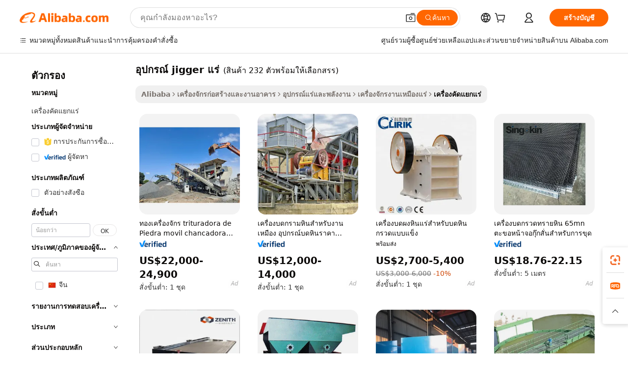

--- FILE ---
content_type: text/html;charset=UTF-8
request_url: https://thai.alibaba.com/g/fw/pc/mineral-jigger-equipment.html
body_size: 169841
content:

<!-- screen_content -->

    <!-- tangram:5410 begin-->
    <!-- tangram:529998 begin-->

<!DOCTYPE html>
<html lang="th" dir="ltr">
  <head>
        <script>
      window.__BB = {
        scene: window.__bb_scene || 'traffic-free-goods'
      };
      window.__BB.BB_CWV_IGNORE = {
          lcp_element: ['#icbu-buyer-pc-top-banner'],
          lcp_url: [],
        };
      window._timing = {}
      window._timing.first_start = Date.now();
      window.needLoginInspiration = Boolean(false);
      // 变量用于标记页面首次可见时间
      let firstVisibleTime = null;
      if (typeof document.hidden !== 'undefined') {
        // 页面首次加载时直接统计
        if (!document.hidden) {
          firstVisibleTime = Date.now();
          window.__BB_timex = 1
        } else {
          // 页面不可见时监听 visibilitychange 事件
          document.addEventListener('visibilitychange', () => {
            if (!document.hidden) {
              firstVisibleTime = Date.now();
              window.__BB_timex = firstVisibleTime - window.performance.timing.navigationStart
              window.__BB.firstVisibleTime = window.__BB_timex
              console.log("Page became visible after "+ window.__BB_timex + " ms");
            }
          }, { once: true });  // 确保只触发一次
        }
      } else {
        console.warn('Page Visibility API is not supported in this browser.');
      }
    </script>
        <meta name="data-spm" content="a2700">
        <meta name="aplus-xplug" content="NONE">
        <meta name="aplus-icbu-disable-umid" content="1">
        <meta name="google-translate-customization" content="9de59014edaf3b99-22e1cf3b5ca21786-g00bb439a5e9e5f8f-f">
    <meta name="yandex-verification" content="25a76ba8e4443bb3" />
    <meta name="msvalidate.01" content="E3FBF0E89B724C30844BF17C59608E8F" />
    <meta name="viewport" content="width=device-width, initial-scale=1.0, maximum-scale=5.0, user-scalable=yes">
        <link rel="preconnect" href="https://s.alicdn.com/" crossorigin>
    <link rel="dns-prefetch" href="https://s.alicdn.com">
                        <link rel="preload" href="" as="image">
        <link rel="preload" href="https://s.alicdn.com/@g/alilog/??aplus_plugin_icbufront/index.js,mlog/aplus_v2.js" as="script">
        <link rel="preload" href="https://s.alicdn.com/@img/imgextra/i2/O1CN0153JdbU26g4bILVOyC_!!6000000007690-2-tps-418-58.png" as="image">
        <script>
            window.__APLUS_ABRATE__ = {
        perf_group: 'control',
        scene: "traffic-free-goods",
      };
    </script>
    <meta name="aplus-mmstat-timeout" content="15000">
        <meta content="text/html; charset=utf-8" http-equiv="Content-Type">
          <title>ผลิตภัณฑ์ อุปกรณ์ jigger แร่ ความแม่นยำสูงขั้นสูง - Alibaba.com</title>
      <meta name="keywords" content="construction equipment,construction small equipment,fitness equipment">
      <meta name="description" content="Alibaba.com มีตัวเลือกคุณภาพที่ดีที่สุด อุปกรณ์ jigger แร่ ซึ่งทำงานด้วยความแม่นยำสูงและทำให้งานของคุณง่ายขึ้น คว้า อุปกรณ์ jigger แร่ เหล่านี้ในราคาถูก">
            <meta name="pagetiming-rate" content="9">
      <meta name="pagetiming-resource-rate" content="4">
                    <link rel="canonical" href="https://thai.alibaba.com/g/mineral-jigger-equipment.html">
                              <link rel="alternate" hreflang="fr" href="https://french.alibaba.com/g/mineral-jigger-equipment.html">
                  <link rel="alternate" hreflang="de" href="https://german.alibaba.com/g/mineral-jigger-equipment.html">
                  <link rel="alternate" hreflang="pt" href="https://portuguese.alibaba.com/g/mineral-jigger-equipment.html">
                  <link rel="alternate" hreflang="it" href="https://italian.alibaba.com/g/mineral-jigger-equipment.html">
                  <link rel="alternate" hreflang="es" href="https://spanish.alibaba.com/g/mineral-jigger-equipment.html">
                  <link rel="alternate" hreflang="ru" href="https://russian.alibaba.com/g/mineral-jigger-equipment.html">
                  <link rel="alternate" hreflang="ko" href="https://korean.alibaba.com/g/mineral-jigger-equipment.html">
                  <link rel="alternate" hreflang="ar" href="https://arabic.alibaba.com/g/mineral-jigger-equipment.html">
                  <link rel="alternate" hreflang="ja" href="https://japanese.alibaba.com/g/mineral-jigger-equipment.html">
                  <link rel="alternate" hreflang="tr" href="https://turkish.alibaba.com/g/mineral-jigger-equipment.html">
                  <link rel="alternate" hreflang="th" href="https://thai.alibaba.com/g/mineral-jigger-equipment.html">
                  <link rel="alternate" hreflang="vi" href="https://vietnamese.alibaba.com/g/mineral-jigger-equipment.html">
                  <link rel="alternate" hreflang="nl" href="https://dutch.alibaba.com/g/mineral-jigger-equipment.html">
                  <link rel="alternate" hreflang="he" href="https://hebrew.alibaba.com/g/mineral-jigger-equipment.html">
                  <link rel="alternate" hreflang="id" href="https://indonesian.alibaba.com/g/mineral-jigger-equipment.html">
                  <link rel="alternate" hreflang="hi" href="https://hindi.alibaba.com/g/mineral-jigger-equipment.html">
                  <link rel="alternate" hreflang="en" href="https://www.alibaba.com/showroom/mineral-jigger-equipment.html">
                  <link rel="alternate" hreflang="zh" href="https://chinese.alibaba.com/g/mineral-jigger-equipment.html">
                  <link rel="alternate" hreflang="x-default" href="https://www.alibaba.com/showroom/mineral-jigger-equipment.html">
                                        <script>
      // Aplus 配置自动打点
      var queue = window.goldlog_queue || (window.goldlog_queue = []);
      var tags = ["button", "a", "div", "span", "i", "svg", "input", "li", "tr"];
      queue.push(
        {
          action: 'goldlog.appendMetaInfo',
          arguments: [
            'aplus-auto-exp',
            [
              {
                logkey: '/sc.ug_msite.new_product_exp',
                cssSelector: '[data-spm-exp]',
                props: ["data-spm-exp"],
              },
              {
                logkey: '/sc.ug_pc.seolist_product_exp',
                cssSelector: '.traffic-card-gallery',
                props: ["data-spm-exp"],
              }
            ]
          ]
        }
      )
      queue.push({
        action: 'goldlog.setMetaInfo',
        arguments: ['aplus-auto-clk', JSON.stringify(tags.map(tag =>({
          "logkey": "/sc.ug_msite.new_product_clk",
          tag,
          "filter": "data-spm-clk",
          "props": ["data-spm-clk"]
        })))],
      });
    </script>
  </head>
  <div id="icbu-header"><div id="the-new-header" data-version="4.4.0" data-tnh-auto-exp="tnh-expose" data-scenes="search-products" style="position: relative;background-color: #fff;border-bottom: 1px solid #ddd;box-sizing: border-box; font-family:Inter,SF Pro Text,Roboto,Helvetica Neue,Helvetica,Tahoma,Arial,PingFang SC,Microsoft YaHei;"><div style="display: flex;align-items:center;height: 72px;min-width: 1200px;max-width: 1580px;margin: 0 auto;padding: 0 40px;box-sizing: border-box;"><img style="height: 29px; width: 209px;" src="https://s.alicdn.com/@img/imgextra/i2/O1CN0153JdbU26g4bILVOyC_!!6000000007690-2-tps-418-58.png" alt="" /></div><div style="min-width: 1200px;max-width: 1580px;margin: 0 auto;overflow: hidden;font-size: 14px;display: flex;justify-content: space-between;padding: 0 40px;box-sizing: border-box;"><div style="display: flex; align-items: center; justify-content: space-between"><div style="position: relative; height: 36px; padding: 0 28px 0 20px">All categories</div><div style="position: relative; height: 36px; padding-right: 28px">Featured selections</div><div style="position: relative; height: 36px">Trade Assurance</div></div><div style="display: flex; align-items: center; justify-content: space-between"><div style="position: relative; height: 36px; padding-right: 28px">Buyer Central</div><div style="position: relative; height: 36px; padding-right: 28px">Help Center</div><div style="position: relative; height: 36px; padding-right: 28px">Get the app</div><div style="position: relative; height: 36px">Become a supplier</div></div></div></div></div></div>
  <body data-spm="7724857" style="min-height: calc(100vh + 1px)"><script 
id="beacon-aplus"   
src="//s.alicdn.com/@g/alilog/??aplus_plugin_icbufront/index.js,mlog/aplus_v2.js"
exparams="aplus=async&userid=&aplus&ali_beacon_id=&ali_apache_id=33%2e1%2e196%2e81%2e1768814193662%2e920273%2e7&ali_apache_track=&ali_apache_tracktmp=&eagleeye_traceid=2101fbdf17688141937194574e1272&ip=18%2e191%2e43%2e104&dmtrack_c={ali%5fresin%5ftrace%3dse%5frst%3dnull%7csp%5fviewtype%3dY%7cset%3d3%7cser%3d1007%7cpageId%3dbb5534772af9482b8d89ead15e4a4903%7cm%5fpageid%3dnull%7cpvmi%3d65355ffaa70b4f7d822d398f5ccb1d31%7csek%5fsepd%3d%25E0%25B8%25AD%25E0%25B8%25B8%25E0%25B8%259B%25E0%25B8%2581%25E0%25B8%25A3%25E0%25B8%2593%25E0%25B9%258C%2bjigger%2b%25E0%25B9%2581%25E0%25B8%25A3%25E0%25B9%2588%7csek%3dmineral%2bjigger%2bequipment%7cse%5fpn%3d1%7cp4pid%3dd6ba4707%2d6e4e%2d4ea3%2da989%2d8ec1044fd824%7csclkid%3dnull%7cforecast%5fpost%5fcate%3dnull%7cseo%5fnew%5fuser%5fflag%3dfalse%7ccategoryId%3d100007286%7cseo%5fsearch%5fmodel%5fupgrade%5fv2%3d2025070801%7cseo%5fmodule%5fcard%5f20240624%3d202406242%7clong%5ftext%5fgoogle%5ftranslate%5fv2%3d2407142%7cseo%5fcontent%5ftd%5fbottom%5ftext%5fupdate%5fkey%3d2025070801%7cseo%5fsearch%5fmodel%5fupgrade%5fv3%3d2025072201%7cseo%5fsearch%5fmodel%5fmulti%5fupgrade%5fv3%3d2025081101%7cdamo%5falt%5freplace%3dnull%7cwap%5fcross%3d2007659%7cwap%5fcs%5faction%3d2005494%7cAPP%5fVisitor%5fActive%3d26705%7cseo%5fshowroom%5fgoods%5fmix%3d2005244%7cseo%5fdefault%5fcached%5flong%5ftext%5ffrom%5fnew%5fkeyword%5fstep%3d2024122502%7cshowroom%5fgeneral%5ftemplate%3d2005292%7cwap%5fcs%5ftext%3dnull%7cstructured%5fdata%3d2025052702%7cseo%5fmulti%5fstyle%5ftext%5fupdate%3d2511182%7cpc%5fnew%5fheader%3dnull%7cseo%5fmeta%5fcate%5ftemplate%5fv1%3d2025042401%7cseo%5fmeta%5ftd%5fsearch%5fkeyword%5fstep%5fv1%3d2025040999%7cshowroom%5fft%5flong%5ftext%5fbaks%3d80802%7cseo%5ffirstcache%3d2025121601%7cAPP%5fGrowing%5fBuyer%5fHigh%5fIntent%5fActive%3d25488%7cshowroom%5fpc%5fv2019%3d2104%7cAPP%5fProspecting%5fBuyer%3d26712%7ccache%5fcontrol%3dnull%7cAPP%5fChurned%5fCore%5fBuyer%3d25463%7cseo%5fdefault%5fcached%5flong%5ftext%5fstep%3d24110802%7camp%5flighthouse%5fscore%5fimage%3d19657%7cseo%5fft%5ftranslate%5fgemini%3d25012003%7cwap%5fnode%5fssr%3d2015725%7cdataphant%5fopen%3d27030%7clongtext%5fmulti%5fstyle%5fexpand%5frussian%3d2510142%7cseo%5flongtext%5fgoogle%5fdata%5fsection%3d25021702%7cindustry%5fpopular%5ffloor%3dnull%7cwap%5fad%5fgoods%5fproduct%5finterval%3dnull%7cseo%5fgoods%5fbootom%5fwholesale%5flink%3dnull%7cseo%5fmiddle%5fwholesale%5flink%3d2486164%7cseo%5fkeyword%5faatest%3d17%7cft%5flong%5ftext%5fenpand%5fstep2%3d121602%7cseo%5fft%5flongtext%5fexpand%5fstep3%3d25012102%7cseo%5fwap%5fheadercard%3d2006288%7cAPP%5fChurned%5fInactive%5fVisitor%3d25497%7cAPP%5fGrowing%5fBuyer%5fHigh%5fIntent%5fInactive%3d25484%7cseo%5fmeta%5ftd%5fmulti%5fkey%3d2025061801%7ctop%5frecommend%5f20250120%3d202501201%7clongtext%5fmulti%5fstyle%5fexpand%5ffrench%5fcopy%3d25091802%7clongtext%5fmulti%5fstyle%5fexpand%5ffrench%5fcopy%5fcopy%3d25092502%7clong%5ftext%5fpaa%3d220901%7cseo%5ffloor%5fexp%3dnull%7cseo%5fshowroom%5falgo%5flink%3d17764%7cseo%5fmeta%5ftd%5faib%5fgeneral%5fkey%3d2025091901%7ccountry%5findustry%3d202311033%7cpc%5ffree%5fswitchtosearch%3d2020529%7cshowroom%5fft%5flong%5ftext%5fenpand%5fstep1%3d101102%7cseo%5fshowroom%5fnorel%3dnull%7cplp%5fstyle%5f25%5fpc%3d202505222%7cseo%5fggs%5flayer%3d10011%7cquery%5fmutil%5flang%5ftranslate%3d2025060300%7cAPP%5fChurned%5fBuyer%3d25468%7cstream%5frender%5fperf%5fopt%3d2309181%7cwap%5fgoods%3d2007383%7cseo%5fshowroom%5fsimilar%5f20240614%3d202406142%7cchinese%5fopen%3d6307%7cquery%5fgpt%5ftranslate%3d20240820%7cad%5fproduct%5finterval%3dnull%7camp%5fto%5fpwa%3d2007359%7cplp%5faib%5fmulti%5fai%5fmeta%3d20250401%7cwap%5fsupplier%5fcontent%3dnull%7cpc%5ffree%5frefactoring%3d20220315%7cAPP%5fGrowing%5fBuyer%5fInactive%3d25475%7csso%5foem%5ffloor%3dnull%7cseo%5fpc%5fnew%5fview%5f20240807%3d202408072%7cseo%5fbottom%5ftext%5fentity%5fkey%5fcopy%3d2025062400%7cstream%5frender%3d433763%7cseo%5fmodule%5fcard%5f20240424%3d202404241%7cseo%5ftitle%5freplace%5f20191226%3d5841%7clongtext%5fmulti%5fstyle%5fexpand%3d25090802%7cgoogleweblight%3d6516%7clighthouse%5fbase64%3d2005760%7cAPP%5fProspecting%5fBuyer%5fActive%3d26713%7cad%5fgoods%5fproduct%5finterval%3dnull%7cseo%5fbottom%5fdeep%5fextend%5fkw%5fkey%3d2025071101%7clongtext%5fmulti%5fstyle%5fexpand%5fturkish%3d25102802%7cilink%5fuv%3d20240911%7cwap%5flist%5fwakeup%3d2005832%7ctpp%5fcrosslink%5fpc%3d20205311%7cseo%5ftop%5fbooth%3d18501%7cAPP%5fGrowing%5fBuyer%5fLess%5fActive%3d25469%7cseo%5fsearch%5fmodel%5fupgrade%5frank%3d2025092401%7cgoodslayer%3d7977%7cft%5flong%5ftext%5ftranslate%5fexpand%5fstep1%3d24110802%7cseo%5fheaderstyle%5ftraffic%5fkey%5fv1%3d2025072100%7ccrosslink%5fswitch%3d2008141%7cp4p%5foutline%3d20240328%7cseo%5fmeta%5ftd%5faib%5fv2%5fkey%3d2025091800%7crts%5fmulti%3d2008404%7cAPP%5fVisitor%5fLess%5fActive%3d26698%7cseo%5fsearch%5franker%5fid%3d2025112400%7cplp%5fstyle%5f25%3d202505192%7ccdn%5fvm%3d2007368%7cwap%5fad%5fproduct%5finterval%3dnull%7cseo%5fsearch%5fmodel%5fmulti%5fupgrade%5frank%3d2025092401%7cpc%5fcard%5fshare%3d2025081201%7cAPP%5fGrowing%5fBuyer%5fHigh%5fIntent%5fLess%5fActive%3d25480%7cgoods%5ftitle%5fsubstitute%3d9617%7cwap%5fscreen%5fexp%3d2025081400%7creact%5fheader%5ftest%3d202502182%7cpc%5fcs%5fcolor%3d2005788%7cshowroom%5fft%5flong%5ftext%5ftest%3d72502%7cone%5ftap%5flogin%5fABTest%3d202308153%7cseo%5fhyh%5fshow%5ftags%3d9867%7cplp%5fstructured%5fdata%3d2508182%7cguide%5fdelete%3d2008526%7cseo%5findustry%5ftemplate%3dnull%7cseo%5fmeta%5ftd%5fmulti%5fes%5fkey%3d2025073101%7cseo%5fshowroom%5fdata%5fmix%3d19888%7csso%5ftop%5franking%5ffloor%3d20031%7cseo%5ftd%5fdeep%5fupgrade%5fkey%5fv3%3d2025081101%7cwap%5fue%5fone%3d2025111401%7cshowroom%5fto%5frts%5flink%3d2008480%7ccountrysearch%5ftest%3dnull%7cshowroom%5flist%5fnew%5farrival%3d2811002%7cchannel%5famp%5fto%5fpwa%3dnull%7cseo%5fmulti%5fstyles%5flong%5ftext%3d2503172%7cseo%5fmeta%5ftext%5fmutli%5fcate%5ftemplate%5fv1%3d2025080800%7cseo%5fdefault%5fcached%5fmutil%5flong%5ftext%5fstep%3d24110436%7cseo%5faction%5fpoint%5ftype%3d22823%7cseo%5faib%5ftd%5flaunch%5f20240828%5fcopy%3d202408282%7cseo%5fshowroom%5fwholesale%5flink%3dnull%7cseo%5fperf%5fimprove%3d2023999%7cseo%5fwap%5flist%5fbounce%5f01%3d2063%7cseo%5fwap%5flist%5fbounce%5f02%3d2128%7cAPP%5fGrowing%5fBuyer%5fActive%3d25492%7cvideolayer%3dnull%7cvideo%5fplay%3dnull%7cAPP%5fChurned%5fMember%5fInactive%3d25501%7cseo%5fgoogle%5fnew%5fstruct%3d438326%7ctpp%5ftrace%3dseoKeyword%2dseoKeyword%5fv3%2dbase%2dORIGINAL}&pageid=12bf2b682101ced31768814193&hn=ensearchweb033001206211%2erg%2dus%2deast%2eus44&asid=AQAAAABx9m1pg4/cCwAAAADDnhzlHG8jZw==&treq=&tres=" async>
</script>
                        <!-- tangram:7430 begin-->
 <style>
   .traffic-card-gallery {display: flex;position: relative;flex-direction: column;justify-content: flex-start;border-radius: 0.5rem;background-color: #fff;padding: 0.5rem 0.5rem 1rem;overflow: hidden;font-size: 0.75rem;line-height: 1rem;}
   .product-price {
     b {
       font-size: 22px;
     }
   }
 </style>
<!-- tangram:7430 end-->
            <style>.component-left-filter-callback{display:flex;position:relative;margin-top:10px;height:1200px}.component-left-filter-callback img{width:200px}.component-left-filter-callback i{position:absolute;top:5%;left:50%}.related-search-wrapper{padding:.5rem;--tw-bg-opacity: 1;background-color:#fff;background-color:rgba(255,255,255,var(--tw-bg-opacity, 1));border-width:1px;border-color:var(--input)}.related-search-wrapper .related-search-box{margin:12px 16px}.related-search-wrapper .related-search-box .related-search-title{display:inline;float:start;color:#666;word-wrap:break-word;margin-right:12px;width:13%}.related-search-wrapper .related-search-box .related-search-content{display:flex;flex-wrap:wrap}.related-search-wrapper .related-search-box .related-search-content .related-search-link{margin-right:12px;width:23%;overflow:hidden;color:#666;text-overflow:ellipsis;white-space:nowrap}.product-title img{margin-right:.5rem;display:inline-block;height:1rem;vertical-align:sub}.product-price b{font-size:22px}.similar-icon{position:absolute;bottom:12px;z-index:2;right:12px}.rfq-card{display:inline-block;position:relative;box-sizing:border-box;margin-bottom:36px}.rfq-card .rfq-card-content{display:flex;position:relative;flex-direction:column;align-items:flex-start;background-size:cover;background-color:#fff;padding:12px;width:100%;height:100%}.rfq-card .rfq-card-content .rfq-card-icon{margin-top:50px}.rfq-card .rfq-card-content .rfq-card-icon img{width:45px}.rfq-card .rfq-card-content .rfq-card-top-title{margin-top:14px;color:#222;font-weight:400;font-size:16px}.rfq-card .rfq-card-content .rfq-card-title{margin-top:24px;color:#333;font-weight:800;font-size:20px}.rfq-card .rfq-card-content .rfq-card-input-box{margin-top:24px;width:100%}.rfq-card .rfq-card-content .rfq-card-input-box textarea{box-sizing:border-box;border:1px solid #ddd;border-radius:4px;background-color:#fff;padding:9px 12px;width:100%;height:88px;resize:none;color:#666;font-weight:400;font-size:13px;font-family:inherit}.rfq-card .rfq-card-content .rfq-card-button{margin-top:24px;border:1px solid #666;border-radius:16px;background-color:#fff;width:67%;color:#000;font-weight:700;font-size:14px;line-height:30px;text-align:center}[data-modulename^=ProductList-] div{contain-intrinsic-size:auto 500px}.traffic-card-gallery:hover{--tw-shadow: 0px 2px 6px 2px rgba(0,0,0,.12157);--tw-shadow-colored: 0px 2px 6px 2px var(--tw-shadow-color);box-shadow:0 0 #0000,0 0 #0000,0 2px 6px 2px #0000001f;box-shadow:var(--tw-ring-offset-shadow, 0 0 rgba(0,0,0,0)),var(--tw-ring-shadow, 0 0 rgba(0,0,0,0)),var(--tw-shadow);z-index:10}.traffic-card-gallery{position:relative;display:flex;flex-direction:column;justify-content:flex-start;overflow:hidden;border-radius:.75rem;--tw-bg-opacity: 1;background-color:#fff;background-color:rgba(255,255,255,var(--tw-bg-opacity, 1));padding:.5rem;font-size:.75rem;line-height:1rem}.traffic-card-list{position:relative;display:flex;height:292px;flex-direction:row;justify-content:flex-start;overflow:hidden;border-bottom-width:1px;--tw-bg-opacity: 1;background-color:#fff;background-color:rgba(255,255,255,var(--tw-bg-opacity, 1));padding:1rem;font-size:.75rem;line-height:1rem}.traffic-card-g-industry:hover{--tw-shadow: 0 0 10px rgba(0,0,0,.1);--tw-shadow-colored: 0 0 10px var(--tw-shadow-color);box-shadow:0 0 #0000,0 0 #0000,0 0 10px #0000001a;box-shadow:var(--tw-ring-offset-shadow, 0 0 rgba(0,0,0,0)),var(--tw-ring-shadow, 0 0 rgba(0,0,0,0)),var(--tw-shadow)}.traffic-card-g-industry{position:relative;border-radius:var(--radius);--tw-bg-opacity: 1;background-color:#fff;background-color:rgba(255,255,255,var(--tw-bg-opacity, 1));padding:1.25rem .75rem .75rem;font-size:.875rem;line-height:1.25rem}.module-filter-section-wrapper{max-height:none!important;overflow-x:hidden}*,:before,:after{--tw-border-spacing-x: 0;--tw-border-spacing-y: 0;--tw-translate-x: 0;--tw-translate-y: 0;--tw-rotate: 0;--tw-skew-x: 0;--tw-skew-y: 0;--tw-scale-x: 1;--tw-scale-y: 1;--tw-pan-x: ;--tw-pan-y: ;--tw-pinch-zoom: ;--tw-scroll-snap-strictness: proximity;--tw-gradient-from-position: ;--tw-gradient-via-position: ;--tw-gradient-to-position: ;--tw-ordinal: ;--tw-slashed-zero: ;--tw-numeric-figure: ;--tw-numeric-spacing: ;--tw-numeric-fraction: ;--tw-ring-inset: ;--tw-ring-offset-width: 0px;--tw-ring-offset-color: #fff;--tw-ring-color: rgba(59, 130, 246, .5);--tw-ring-offset-shadow: 0 0 rgba(0,0,0,0);--tw-ring-shadow: 0 0 rgba(0,0,0,0);--tw-shadow: 0 0 rgba(0,0,0,0);--tw-shadow-colored: 0 0 rgba(0,0,0,0);--tw-blur: ;--tw-brightness: ;--tw-contrast: ;--tw-grayscale: ;--tw-hue-rotate: ;--tw-invert: ;--tw-saturate: ;--tw-sepia: ;--tw-drop-shadow: ;--tw-backdrop-blur: ;--tw-backdrop-brightness: ;--tw-backdrop-contrast: ;--tw-backdrop-grayscale: ;--tw-backdrop-hue-rotate: ;--tw-backdrop-invert: ;--tw-backdrop-opacity: ;--tw-backdrop-saturate: ;--tw-backdrop-sepia: ;--tw-contain-size: ;--tw-contain-layout: ;--tw-contain-paint: ;--tw-contain-style: }::backdrop{--tw-border-spacing-x: 0;--tw-border-spacing-y: 0;--tw-translate-x: 0;--tw-translate-y: 0;--tw-rotate: 0;--tw-skew-x: 0;--tw-skew-y: 0;--tw-scale-x: 1;--tw-scale-y: 1;--tw-pan-x: ;--tw-pan-y: ;--tw-pinch-zoom: ;--tw-scroll-snap-strictness: proximity;--tw-gradient-from-position: ;--tw-gradient-via-position: ;--tw-gradient-to-position: ;--tw-ordinal: ;--tw-slashed-zero: ;--tw-numeric-figure: ;--tw-numeric-spacing: ;--tw-numeric-fraction: ;--tw-ring-inset: ;--tw-ring-offset-width: 0px;--tw-ring-offset-color: #fff;--tw-ring-color: rgba(59, 130, 246, .5);--tw-ring-offset-shadow: 0 0 rgba(0,0,0,0);--tw-ring-shadow: 0 0 rgba(0,0,0,0);--tw-shadow: 0 0 rgba(0,0,0,0);--tw-shadow-colored: 0 0 rgba(0,0,0,0);--tw-blur: ;--tw-brightness: ;--tw-contrast: ;--tw-grayscale: ;--tw-hue-rotate: ;--tw-invert: ;--tw-saturate: ;--tw-sepia: ;--tw-drop-shadow: ;--tw-backdrop-blur: ;--tw-backdrop-brightness: ;--tw-backdrop-contrast: ;--tw-backdrop-grayscale: ;--tw-backdrop-hue-rotate: ;--tw-backdrop-invert: ;--tw-backdrop-opacity: ;--tw-backdrop-saturate: ;--tw-backdrop-sepia: ;--tw-contain-size: ;--tw-contain-layout: ;--tw-contain-paint: ;--tw-contain-style: }*,:before,:after{box-sizing:border-box;border-width:0;border-style:solid;border-color:#e5e7eb}:before,:after{--tw-content: ""}html,:host{line-height:1.5;-webkit-text-size-adjust:100%;-moz-tab-size:4;-o-tab-size:4;tab-size:4;font-family:ui-sans-serif,system-ui,-apple-system,Segoe UI,Roboto,Ubuntu,Cantarell,Noto Sans,sans-serif,"Apple Color Emoji","Segoe UI Emoji",Segoe UI Symbol,"Noto Color Emoji";font-feature-settings:normal;font-variation-settings:normal;-webkit-tap-highlight-color:transparent}body{margin:0;line-height:inherit}hr{height:0;color:inherit;border-top-width:1px}abbr:where([title]){text-decoration:underline;-webkit-text-decoration:underline dotted;text-decoration:underline dotted}h1,h2,h3,h4,h5,h6{font-size:inherit;font-weight:inherit}a{color:inherit;text-decoration:inherit}b,strong{font-weight:bolder}code,kbd,samp,pre{font-family:ui-monospace,SFMono-Regular,Menlo,Monaco,Consolas,Liberation Mono,Courier New,monospace;font-feature-settings:normal;font-variation-settings:normal;font-size:1em}small{font-size:80%}sub,sup{font-size:75%;line-height:0;position:relative;vertical-align:baseline}sub{bottom:-.25em}sup{top:-.5em}table{text-indent:0;border-color:inherit;border-collapse:collapse}button,input,optgroup,select,textarea{font-family:inherit;font-feature-settings:inherit;font-variation-settings:inherit;font-size:100%;font-weight:inherit;line-height:inherit;letter-spacing:inherit;color:inherit;margin:0;padding:0}button,select{text-transform:none}button,input:where([type=button]),input:where([type=reset]),input:where([type=submit]){-webkit-appearance:button;background-color:transparent;background-image:none}:-moz-focusring{outline:auto}:-moz-ui-invalid{box-shadow:none}progress{vertical-align:baseline}::-webkit-inner-spin-button,::-webkit-outer-spin-button{height:auto}[type=search]{-webkit-appearance:textfield;outline-offset:-2px}::-webkit-search-decoration{-webkit-appearance:none}::-webkit-file-upload-button{-webkit-appearance:button;font:inherit}summary{display:list-item}blockquote,dl,dd,h1,h2,h3,h4,h5,h6,hr,figure,p,pre{margin:0}fieldset{margin:0;padding:0}legend{padding:0}ol,ul,menu{list-style:none;margin:0;padding:0}dialog{padding:0}textarea{resize:vertical}input::-moz-placeholder,textarea::-moz-placeholder{opacity:1;color:#9ca3af}input::placeholder,textarea::placeholder{opacity:1;color:#9ca3af}button,[role=button]{cursor:pointer}:disabled{cursor:default}img,svg,video,canvas,audio,iframe,embed,object{display:block;vertical-align:middle}img,video{max-width:100%;height:auto}[hidden]:where(:not([hidden=until-found])){display:none}:root{--background: hsl(0, 0%, 100%);--foreground: hsl(20, 14.3%, 4.1%);--card: hsl(0, 0%, 100%);--card-foreground: hsl(20, 14.3%, 4.1%);--popover: hsl(0, 0%, 100%);--popover-foreground: hsl(20, 14.3%, 4.1%);--primary: hsl(24, 100%, 50%);--primary-foreground: hsl(60, 9.1%, 97.8%);--secondary: hsl(60, 4.8%, 95.9%);--secondary-foreground: #333;--muted: hsl(60, 4.8%, 95.9%);--muted-foreground: hsl(25, 5.3%, 44.7%);--accent: hsl(60, 4.8%, 95.9%);--accent-foreground: hsl(24, 9.8%, 10%);--destructive: hsl(0, 84.2%, 60.2%);--destructive-foreground: hsl(60, 9.1%, 97.8%);--border: hsl(20, 5.9%, 90%);--input: hsl(20, 5.9%, 90%);--ring: hsl(24.6, 95%, 53.1%);--radius: 1rem}.dark{--background: hsl(20, 14.3%, 4.1%);--foreground: hsl(60, 9.1%, 97.8%);--card: hsl(20, 14.3%, 4.1%);--card-foreground: hsl(60, 9.1%, 97.8%);--popover: hsl(20, 14.3%, 4.1%);--popover-foreground: hsl(60, 9.1%, 97.8%);--primary: hsl(20.5, 90.2%, 48.2%);--primary-foreground: hsl(60, 9.1%, 97.8%);--secondary: hsl(12, 6.5%, 15.1%);--secondary-foreground: hsl(60, 9.1%, 97.8%);--muted: hsl(12, 6.5%, 15.1%);--muted-foreground: hsl(24, 5.4%, 63.9%);--accent: hsl(12, 6.5%, 15.1%);--accent-foreground: hsl(60, 9.1%, 97.8%);--destructive: hsl(0, 72.2%, 50.6%);--destructive-foreground: hsl(60, 9.1%, 97.8%);--border: hsl(12, 6.5%, 15.1%);--input: hsl(12, 6.5%, 15.1%);--ring: hsl(20.5, 90.2%, 48.2%)}*{border-color:#e7e5e4;border-color:var(--border)}body{background-color:#fff;background-color:var(--background);color:#0c0a09;color:var(--foreground)}.il-sr-only{position:absolute;width:1px;height:1px;padding:0;margin:-1px;overflow:hidden;clip:rect(0,0,0,0);white-space:nowrap;border-width:0}.il-invisible{visibility:hidden}.il-fixed{position:fixed}.il-absolute{position:absolute}.il-relative{position:relative}.il-sticky{position:sticky}.il-inset-0{inset:0}.il--bottom-12{bottom:-3rem}.il--top-12{top:-3rem}.il-bottom-0{bottom:0}.il-bottom-2{bottom:.5rem}.il-bottom-3{bottom:.75rem}.il-bottom-4{bottom:1rem}.il-end-0{right:0}.il-end-2{right:.5rem}.il-end-3{right:.75rem}.il-end-4{right:1rem}.il-left-0{left:0}.il-left-3{left:.75rem}.il-right-0{right:0}.il-right-2{right:.5rem}.il-right-3{right:.75rem}.il-start-0{left:0}.il-start-1\/2{left:50%}.il-start-2{left:.5rem}.il-start-3{left:.75rem}.il-start-\[50\%\]{left:50%}.il-top-0{top:0}.il-top-1\/2{top:50%}.il-top-16{top:4rem}.il-top-4{top:1rem}.il-top-\[50\%\]{top:50%}.il-z-10{z-index:10}.il-z-50{z-index:50}.il-z-\[9999\]{z-index:9999}.il-col-span-4{grid-column:span 4 / span 4}.il-m-0{margin:0}.il-m-3{margin:.75rem}.il-m-auto{margin:auto}.il-mx-auto{margin-left:auto;margin-right:auto}.il-my-3{margin-top:.75rem;margin-bottom:.75rem}.il-my-5{margin-top:1.25rem;margin-bottom:1.25rem}.il-my-auto{margin-top:auto;margin-bottom:auto}.\!il-mb-4{margin-bottom:1rem!important}.il--mt-4{margin-top:-1rem}.il-mb-0{margin-bottom:0}.il-mb-1{margin-bottom:.25rem}.il-mb-2{margin-bottom:.5rem}.il-mb-3{margin-bottom:.75rem}.il-mb-4{margin-bottom:1rem}.il-mb-5{margin-bottom:1.25rem}.il-mb-6{margin-bottom:1.5rem}.il-mb-8{margin-bottom:2rem}.il-mb-\[-0\.75rem\]{margin-bottom:-.75rem}.il-mb-\[0\.125rem\]{margin-bottom:.125rem}.il-me-1{margin-right:.25rem}.il-me-2{margin-right:.5rem}.il-me-3{margin-right:.75rem}.il-me-auto{margin-right:auto}.il-mr-1{margin-right:.25rem}.il-mr-2{margin-right:.5rem}.il-ms-1{margin-left:.25rem}.il-ms-4{margin-left:1rem}.il-ms-5{margin-left:1.25rem}.il-ms-8{margin-left:2rem}.il-ms-\[\.375rem\]{margin-left:.375rem}.il-ms-auto{margin-left:auto}.il-mt-0{margin-top:0}.il-mt-0\.5{margin-top:.125rem}.il-mt-1{margin-top:.25rem}.il-mt-2{margin-top:.5rem}.il-mt-3{margin-top:.75rem}.il-mt-4{margin-top:1rem}.il-mt-6{margin-top:1.5rem}.il-line-clamp-1{overflow:hidden;display:-webkit-box;-webkit-box-orient:vertical;-webkit-line-clamp:1}.il-line-clamp-2{overflow:hidden;display:-webkit-box;-webkit-box-orient:vertical;-webkit-line-clamp:2}.il-line-clamp-6{overflow:hidden;display:-webkit-box;-webkit-box-orient:vertical;-webkit-line-clamp:6}.il-inline-block{display:inline-block}.il-inline{display:inline}.il-flex{display:flex}.il-inline-flex{display:inline-flex}.il-grid{display:grid}.il-aspect-square{aspect-ratio:1 / 1}.il-size-5{width:1.25rem;height:1.25rem}.il-h-1{height:.25rem}.il-h-10{height:2.5rem}.il-h-11{height:2.75rem}.il-h-20{height:5rem}.il-h-24{height:6rem}.il-h-3\.5{height:.875rem}.il-h-4{height:1rem}.il-h-40{height:10rem}.il-h-6{height:1.5rem}.il-h-8{height:2rem}.il-h-9{height:2.25rem}.il-h-\[150px\]{height:150px}.il-h-\[152px\]{height:152px}.il-h-\[18\.25rem\]{height:18.25rem}.il-h-\[292px\]{height:292px}.il-h-\[600px\]{height:600px}.il-h-auto{height:auto}.il-h-fit{height:-moz-fit-content;height:fit-content}.il-h-full{height:100%}.il-h-screen{height:100vh}.il-max-h-\[100vh\]{max-height:100vh}.il-w-1\/2{width:50%}.il-w-10{width:2.5rem}.il-w-10\/12{width:83.333333%}.il-w-4{width:1rem}.il-w-6{width:1.5rem}.il-w-64{width:16rem}.il-w-7\/12{width:58.333333%}.il-w-72{width:18rem}.il-w-8{width:2rem}.il-w-8\/12{width:66.666667%}.il-w-9{width:2.25rem}.il-w-9\/12{width:75%}.il-w-\[200px\]{width:200px}.il-w-\[84px\]{width:84px}.il-w-fit{width:-moz-fit-content;width:fit-content}.il-w-full{width:100%}.il-w-screen{width:100vw}.il-min-w-0{min-width:0px}.il-min-w-3{min-width:.75rem}.il-min-w-\[1200px\]{min-width:1200px}.il-max-w-\[1000px\]{max-width:1000px}.il-max-w-\[1580px\]{max-width:1580px}.il-max-w-full{max-width:100%}.il-max-w-lg{max-width:32rem}.il-flex-1{flex:1 1 0%}.il-flex-shrink-0,.il-shrink-0{flex-shrink:0}.il-flex-grow-0,.il-grow-0{flex-grow:0}.il-basis-24{flex-basis:6rem}.il-basis-full{flex-basis:100%}.il-origin-\[--radix-tooltip-content-transform-origin\]{transform-origin:var(--radix-tooltip-content-transform-origin)}.il--translate-x-1\/2{--tw-translate-x: -50%;transform:translate(-50%,var(--tw-translate-y)) rotate(var(--tw-rotate)) skew(var(--tw-skew-x)) skewY(var(--tw-skew-y)) scaleX(var(--tw-scale-x)) scaleY(var(--tw-scale-y));transform:translate(var(--tw-translate-x),var(--tw-translate-y)) rotate(var(--tw-rotate)) skew(var(--tw-skew-x)) skewY(var(--tw-skew-y)) scaleX(var(--tw-scale-x)) scaleY(var(--tw-scale-y))}.il--translate-y-1\/2{--tw-translate-y: -50%;transform:translate(var(--tw-translate-x),-50%) rotate(var(--tw-rotate)) skew(var(--tw-skew-x)) skewY(var(--tw-skew-y)) scaleX(var(--tw-scale-x)) scaleY(var(--tw-scale-y));transform:translate(var(--tw-translate-x),var(--tw-translate-y)) rotate(var(--tw-rotate)) skew(var(--tw-skew-x)) skewY(var(--tw-skew-y)) scaleX(var(--tw-scale-x)) scaleY(var(--tw-scale-y))}.il-translate-x-\[-50\%\]{--tw-translate-x: -50%;transform:translate(-50%,var(--tw-translate-y)) rotate(var(--tw-rotate)) skew(var(--tw-skew-x)) skewY(var(--tw-skew-y)) scaleX(var(--tw-scale-x)) scaleY(var(--tw-scale-y));transform:translate(var(--tw-translate-x),var(--tw-translate-y)) rotate(var(--tw-rotate)) skew(var(--tw-skew-x)) skewY(var(--tw-skew-y)) scaleX(var(--tw-scale-x)) scaleY(var(--tw-scale-y))}.il-translate-y-\[-50\%\]{--tw-translate-y: -50%;transform:translate(var(--tw-translate-x),-50%) rotate(var(--tw-rotate)) skew(var(--tw-skew-x)) skewY(var(--tw-skew-y)) scaleX(var(--tw-scale-x)) scaleY(var(--tw-scale-y));transform:translate(var(--tw-translate-x),var(--tw-translate-y)) rotate(var(--tw-rotate)) skew(var(--tw-skew-x)) skewY(var(--tw-skew-y)) scaleX(var(--tw-scale-x)) scaleY(var(--tw-scale-y))}.il-rotate-90{--tw-rotate: 90deg;transform:translate(var(--tw-translate-x),var(--tw-translate-y)) rotate(90deg) skew(var(--tw-skew-x)) skewY(var(--tw-skew-y)) scaleX(var(--tw-scale-x)) scaleY(var(--tw-scale-y));transform:translate(var(--tw-translate-x),var(--tw-translate-y)) rotate(var(--tw-rotate)) skew(var(--tw-skew-x)) skewY(var(--tw-skew-y)) scaleX(var(--tw-scale-x)) scaleY(var(--tw-scale-y))}@keyframes il-pulse{50%{opacity:.5}}.il-animate-pulse{animation:il-pulse 2s cubic-bezier(.4,0,.6,1) infinite}@keyframes il-spin{to{transform:rotate(360deg)}}.il-animate-spin{animation:il-spin 1s linear infinite}.il-cursor-pointer{cursor:pointer}.il-list-disc{list-style-type:disc}.il-grid-cols-2{grid-template-columns:repeat(2,minmax(0,1fr))}.il-grid-cols-4{grid-template-columns:repeat(4,minmax(0,1fr))}.il-flex-row{flex-direction:row}.il-flex-col{flex-direction:column}.il-flex-col-reverse{flex-direction:column-reverse}.il-flex-wrap{flex-wrap:wrap}.il-flex-nowrap{flex-wrap:nowrap}.il-items-start{align-items:flex-start}.il-items-center{align-items:center}.il-items-baseline{align-items:baseline}.il-justify-start{justify-content:flex-start}.il-justify-end{justify-content:flex-end}.il-justify-center{justify-content:center}.il-justify-between{justify-content:space-between}.il-gap-1{gap:.25rem}.il-gap-1\.5{gap:.375rem}.il-gap-10{gap:2.5rem}.il-gap-2{gap:.5rem}.il-gap-3{gap:.75rem}.il-gap-4{gap:1rem}.il-gap-8{gap:2rem}.il-gap-\[\.0938rem\]{gap:.0938rem}.il-gap-\[\.375rem\]{gap:.375rem}.il-gap-\[0\.125rem\]{gap:.125rem}.\!il-gap-x-5{-moz-column-gap:1.25rem!important;column-gap:1.25rem!important}.\!il-gap-y-5{row-gap:1.25rem!important}.il-space-y-1\.5>:not([hidden])~:not([hidden]){--tw-space-y-reverse: 0;margin-top:calc(.375rem * (1 - var(--tw-space-y-reverse)));margin-top:.375rem;margin-top:calc(.375rem * calc(1 - var(--tw-space-y-reverse)));margin-bottom:0rem;margin-bottom:calc(.375rem * var(--tw-space-y-reverse))}.il-space-y-4>:not([hidden])~:not([hidden]){--tw-space-y-reverse: 0;margin-top:calc(1rem * (1 - var(--tw-space-y-reverse)));margin-top:1rem;margin-top:calc(1rem * calc(1 - var(--tw-space-y-reverse)));margin-bottom:0rem;margin-bottom:calc(1rem * var(--tw-space-y-reverse))}.il-overflow-hidden{overflow:hidden}.il-overflow-y-auto{overflow-y:auto}.il-overflow-y-scroll{overflow-y:scroll}.il-truncate{overflow:hidden;text-overflow:ellipsis;white-space:nowrap}.il-text-ellipsis{text-overflow:ellipsis}.il-whitespace-normal{white-space:normal}.il-whitespace-nowrap{white-space:nowrap}.il-break-normal{word-wrap:normal;word-break:normal}.il-break-words{word-wrap:break-word}.il-break-all{word-break:break-all}.il-rounded{border-radius:.25rem}.il-rounded-2xl{border-radius:1rem}.il-rounded-\[0\.5rem\]{border-radius:.5rem}.il-rounded-\[1\.25rem\]{border-radius:1.25rem}.il-rounded-full{border-radius:9999px}.il-rounded-lg{border-radius:1rem;border-radius:var(--radius)}.il-rounded-md{border-radius:calc(1rem - 2px);border-radius:calc(var(--radius) - 2px)}.il-rounded-sm{border-radius:calc(1rem - 4px);border-radius:calc(var(--radius) - 4px)}.il-rounded-xl{border-radius:.75rem}.il-border,.il-border-\[1px\]{border-width:1px}.il-border-b,.il-border-b-\[1px\]{border-bottom-width:1px}.il-border-solid{border-style:solid}.il-border-none{border-style:none}.il-border-\[\#222\]{--tw-border-opacity: 1;border-color:#222;border-color:rgba(34,34,34,var(--tw-border-opacity, 1))}.il-border-\[\#DDD\]{--tw-border-opacity: 1;border-color:#ddd;border-color:rgba(221,221,221,var(--tw-border-opacity, 1))}.il-border-foreground{border-color:#0c0a09;border-color:var(--foreground)}.il-border-input{border-color:#e7e5e4;border-color:var(--input)}.il-bg-\[\#F8F8F8\]{--tw-bg-opacity: 1;background-color:#f8f8f8;background-color:rgba(248,248,248,var(--tw-bg-opacity, 1))}.il-bg-\[\#d9d9d963\]{background-color:#d9d9d963}.il-bg-accent{background-color:#f5f5f4;background-color:var(--accent)}.il-bg-background{background-color:#fff;background-color:var(--background)}.il-bg-black{--tw-bg-opacity: 1;background-color:#000;background-color:rgba(0,0,0,var(--tw-bg-opacity, 1))}.il-bg-black\/80{background-color:#000c}.il-bg-destructive{background-color:#ef4444;background-color:var(--destructive)}.il-bg-gray-300{--tw-bg-opacity: 1;background-color:#d1d5db;background-color:rgba(209,213,219,var(--tw-bg-opacity, 1))}.il-bg-muted{background-color:#f5f5f4;background-color:var(--muted)}.il-bg-orange-500{--tw-bg-opacity: 1;background-color:#f97316;background-color:rgba(249,115,22,var(--tw-bg-opacity, 1))}.il-bg-popover{background-color:#fff;background-color:var(--popover)}.il-bg-primary{background-color:#f60;background-color:var(--primary)}.il-bg-secondary{background-color:#f5f5f4;background-color:var(--secondary)}.il-bg-transparent{background-color:transparent}.il-bg-white{--tw-bg-opacity: 1;background-color:#fff;background-color:rgba(255,255,255,var(--tw-bg-opacity, 1))}.il-bg-opacity-80{--tw-bg-opacity: .8}.il-bg-cover{background-size:cover}.il-bg-no-repeat{background-repeat:no-repeat}.il-fill-black{fill:#000}.il-object-cover{-o-object-fit:cover;object-fit:cover}.il-p-0{padding:0}.il-p-1{padding:.25rem}.il-p-2{padding:.5rem}.il-p-3{padding:.75rem}.il-p-4{padding:1rem}.il-p-5{padding:1.25rem}.il-p-6{padding:1.5rem}.il-px-2{padding-left:.5rem;padding-right:.5rem}.il-px-3{padding-left:.75rem;padding-right:.75rem}.il-py-0\.5{padding-top:.125rem;padding-bottom:.125rem}.il-py-1\.5{padding-top:.375rem;padding-bottom:.375rem}.il-py-10{padding-top:2.5rem;padding-bottom:2.5rem}.il-py-2{padding-top:.5rem;padding-bottom:.5rem}.il-py-3{padding-top:.75rem;padding-bottom:.75rem}.il-pb-0{padding-bottom:0}.il-pb-3{padding-bottom:.75rem}.il-pb-4{padding-bottom:1rem}.il-pb-8{padding-bottom:2rem}.il-pe-0{padding-right:0}.il-pe-2{padding-right:.5rem}.il-pe-3{padding-right:.75rem}.il-pe-4{padding-right:1rem}.il-pe-6{padding-right:1.5rem}.il-pe-8{padding-right:2rem}.il-pe-\[12px\]{padding-right:12px}.il-pe-\[3\.25rem\]{padding-right:3.25rem}.il-pl-4{padding-left:1rem}.il-ps-0{padding-left:0}.il-ps-2{padding-left:.5rem}.il-ps-3{padding-left:.75rem}.il-ps-4{padding-left:1rem}.il-ps-6{padding-left:1.5rem}.il-ps-8{padding-left:2rem}.il-ps-\[12px\]{padding-left:12px}.il-ps-\[3\.25rem\]{padding-left:3.25rem}.il-pt-10{padding-top:2.5rem}.il-pt-4{padding-top:1rem}.il-pt-5{padding-top:1.25rem}.il-pt-6{padding-top:1.5rem}.il-pt-7{padding-top:1.75rem}.il-text-center{text-align:center}.il-text-start{text-align:left}.il-text-2xl{font-size:1.5rem;line-height:2rem}.il-text-base{font-size:1rem;line-height:1.5rem}.il-text-lg{font-size:1.125rem;line-height:1.75rem}.il-text-sm{font-size:.875rem;line-height:1.25rem}.il-text-xl{font-size:1.25rem;line-height:1.75rem}.il-text-xs{font-size:.75rem;line-height:1rem}.il-font-\[600\]{font-weight:600}.il-font-bold{font-weight:700}.il-font-medium{font-weight:500}.il-font-normal{font-weight:400}.il-font-semibold{font-weight:600}.il-leading-3{line-height:.75rem}.il-leading-4{line-height:1rem}.il-leading-\[1\.43\]{line-height:1.43}.il-leading-\[18px\]{line-height:18px}.il-leading-\[26px\]{line-height:26px}.il-leading-none{line-height:1}.il-tracking-tight{letter-spacing:-.025em}.il-text-\[\#00820D\]{--tw-text-opacity: 1;color:#00820d;color:rgba(0,130,13,var(--tw-text-opacity, 1))}.il-text-\[\#222\]{--tw-text-opacity: 1;color:#222;color:rgba(34,34,34,var(--tw-text-opacity, 1))}.il-text-\[\#444\]{--tw-text-opacity: 1;color:#444;color:rgba(68,68,68,var(--tw-text-opacity, 1))}.il-text-\[\#4B1D1F\]{--tw-text-opacity: 1;color:#4b1d1f;color:rgba(75,29,31,var(--tw-text-opacity, 1))}.il-text-\[\#767676\]{--tw-text-opacity: 1;color:#767676;color:rgba(118,118,118,var(--tw-text-opacity, 1))}.il-text-\[\#D04A0A\]{--tw-text-opacity: 1;color:#d04a0a;color:rgba(208,74,10,var(--tw-text-opacity, 1))}.il-text-\[\#F7421E\]{--tw-text-opacity: 1;color:#f7421e;color:rgba(247,66,30,var(--tw-text-opacity, 1))}.il-text-\[\#FF6600\]{--tw-text-opacity: 1;color:#f60;color:rgba(255,102,0,var(--tw-text-opacity, 1))}.il-text-\[\#f7421e\]{--tw-text-opacity: 1;color:#f7421e;color:rgba(247,66,30,var(--tw-text-opacity, 1))}.il-text-destructive-foreground{color:#fafaf9;color:var(--destructive-foreground)}.il-text-foreground{color:#0c0a09;color:var(--foreground)}.il-text-muted-foreground{color:#78716c;color:var(--muted-foreground)}.il-text-popover-foreground{color:#0c0a09;color:var(--popover-foreground)}.il-text-primary{color:#f60;color:var(--primary)}.il-text-primary-foreground{color:#fafaf9;color:var(--primary-foreground)}.il-text-secondary-foreground{color:#333;color:var(--secondary-foreground)}.il-text-white{--tw-text-opacity: 1;color:#fff;color:rgba(255,255,255,var(--tw-text-opacity, 1))}.il-underline{text-decoration-line:underline}.il-line-through{text-decoration-line:line-through}.il-underline-offset-4{text-underline-offset:4px}.il-opacity-5{opacity:.05}.il-opacity-70{opacity:.7}.il-shadow-\[0_2px_6px_2px_rgba\(0\,0\,0\,0\.12\)\]{--tw-shadow: 0 2px 6px 2px rgba(0,0,0,.12);--tw-shadow-colored: 0 2px 6px 2px var(--tw-shadow-color);box-shadow:0 0 #0000,0 0 #0000,0 2px 6px 2px #0000001f;box-shadow:var(--tw-ring-offset-shadow, 0 0 rgba(0,0,0,0)),var(--tw-ring-shadow, 0 0 rgba(0,0,0,0)),var(--tw-shadow)}.il-shadow-cards{--tw-shadow: 0 0 10px rgba(0,0,0,.1);--tw-shadow-colored: 0 0 10px var(--tw-shadow-color);box-shadow:0 0 #0000,0 0 #0000,0 0 10px #0000001a;box-shadow:var(--tw-ring-offset-shadow, 0 0 rgba(0,0,0,0)),var(--tw-ring-shadow, 0 0 rgba(0,0,0,0)),var(--tw-shadow)}.il-shadow-lg{--tw-shadow: 0 10px 15px -3px rgba(0, 0, 0, .1), 0 4px 6px -4px rgba(0, 0, 0, .1);--tw-shadow-colored: 0 10px 15px -3px var(--tw-shadow-color), 0 4px 6px -4px var(--tw-shadow-color);box-shadow:0 0 #0000,0 0 #0000,0 10px 15px -3px #0000001a,0 4px 6px -4px #0000001a;box-shadow:var(--tw-ring-offset-shadow, 0 0 rgba(0,0,0,0)),var(--tw-ring-shadow, 0 0 rgba(0,0,0,0)),var(--tw-shadow)}.il-shadow-md{--tw-shadow: 0 4px 6px -1px rgba(0, 0, 0, .1), 0 2px 4px -2px rgba(0, 0, 0, .1);--tw-shadow-colored: 0 4px 6px -1px var(--tw-shadow-color), 0 2px 4px -2px var(--tw-shadow-color);box-shadow:0 0 #0000,0 0 #0000,0 4px 6px -1px #0000001a,0 2px 4px -2px #0000001a;box-shadow:var(--tw-ring-offset-shadow, 0 0 rgba(0,0,0,0)),var(--tw-ring-shadow, 0 0 rgba(0,0,0,0)),var(--tw-shadow)}.il-outline-none{outline:2px solid transparent;outline-offset:2px}.il-outline-1{outline-width:1px}.il-ring-offset-background{--tw-ring-offset-color: var(--background)}.il-transition-colors{transition-property:color,background-color,border-color,text-decoration-color,fill,stroke;transition-timing-function:cubic-bezier(.4,0,.2,1);transition-duration:.15s}.il-transition-opacity{transition-property:opacity;transition-timing-function:cubic-bezier(.4,0,.2,1);transition-duration:.15s}.il-transition-transform{transition-property:transform;transition-timing-function:cubic-bezier(.4,0,.2,1);transition-duration:.15s}.il-duration-200{transition-duration:.2s}.il-duration-300{transition-duration:.3s}.il-ease-in-out{transition-timing-function:cubic-bezier(.4,0,.2,1)}@keyframes enter{0%{opacity:1;opacity:var(--tw-enter-opacity, 1);transform:translateZ(0) scaleZ(1) rotate(0);transform:translate3d(var(--tw-enter-translate-x, 0),var(--tw-enter-translate-y, 0),0) scale3d(var(--tw-enter-scale, 1),var(--tw-enter-scale, 1),var(--tw-enter-scale, 1)) rotate(var(--tw-enter-rotate, 0))}}@keyframes exit{to{opacity:1;opacity:var(--tw-exit-opacity, 1);transform:translateZ(0) scaleZ(1) rotate(0);transform:translate3d(var(--tw-exit-translate-x, 0),var(--tw-exit-translate-y, 0),0) scale3d(var(--tw-exit-scale, 1),var(--tw-exit-scale, 1),var(--tw-exit-scale, 1)) rotate(var(--tw-exit-rotate, 0))}}.il-animate-in{animation-name:enter;animation-duration:.15s;--tw-enter-opacity: initial;--tw-enter-scale: initial;--tw-enter-rotate: initial;--tw-enter-translate-x: initial;--tw-enter-translate-y: initial}.il-fade-in-0{--tw-enter-opacity: 0}.il-zoom-in-95{--tw-enter-scale: .95}.il-duration-200{animation-duration:.2s}.il-duration-300{animation-duration:.3s}.il-ease-in-out{animation-timing-function:cubic-bezier(.4,0,.2,1)}.no-scrollbar::-webkit-scrollbar{display:none}.no-scrollbar{-ms-overflow-style:none;scrollbar-width:none}.longtext-style-inmodel h2{margin-bottom:.5rem;margin-top:1rem;font-size:1rem;line-height:1.5rem;font-weight:700}.first-of-type\:il-ms-4:first-of-type{margin-left:1rem}.hover\:il-bg-\[\#f4f4f4\]:hover{--tw-bg-opacity: 1;background-color:#f4f4f4;background-color:rgba(244,244,244,var(--tw-bg-opacity, 1))}.hover\:il-bg-accent:hover{background-color:#f5f5f4;background-color:var(--accent)}.hover\:il-text-accent-foreground:hover{color:#1c1917;color:var(--accent-foreground)}.hover\:il-text-foreground:hover{color:#0c0a09;color:var(--foreground)}.hover\:il-underline:hover{text-decoration-line:underline}.hover\:il-opacity-100:hover{opacity:1}.hover\:il-opacity-90:hover{opacity:.9}.focus\:il-outline-none:focus{outline:2px solid transparent;outline-offset:2px}.focus\:il-ring-2:focus{--tw-ring-offset-shadow: var(--tw-ring-inset) 0 0 0 var(--tw-ring-offset-width) var(--tw-ring-offset-color);--tw-ring-shadow: var(--tw-ring-inset) 0 0 0 calc(2px + var(--tw-ring-offset-width)) var(--tw-ring-color);box-shadow:var(--tw-ring-offset-shadow),var(--tw-ring-shadow),0 0 #0000;box-shadow:var(--tw-ring-offset-shadow),var(--tw-ring-shadow),var(--tw-shadow, 0 0 rgba(0,0,0,0))}.focus\:il-ring-ring:focus{--tw-ring-color: var(--ring)}.focus\:il-ring-offset-2:focus{--tw-ring-offset-width: 2px}.focus-visible\:il-outline-none:focus-visible{outline:2px solid transparent;outline-offset:2px}.focus-visible\:il-ring-2:focus-visible{--tw-ring-offset-shadow: var(--tw-ring-inset) 0 0 0 var(--tw-ring-offset-width) var(--tw-ring-offset-color);--tw-ring-shadow: var(--tw-ring-inset) 0 0 0 calc(2px + var(--tw-ring-offset-width)) var(--tw-ring-color);box-shadow:var(--tw-ring-offset-shadow),var(--tw-ring-shadow),0 0 #0000;box-shadow:var(--tw-ring-offset-shadow),var(--tw-ring-shadow),var(--tw-shadow, 0 0 rgba(0,0,0,0))}.focus-visible\:il-ring-ring:focus-visible{--tw-ring-color: var(--ring)}.focus-visible\:il-ring-offset-2:focus-visible{--tw-ring-offset-width: 2px}.active\:il-bg-primary:active{background-color:#f60;background-color:var(--primary)}.active\:il-bg-white:active{--tw-bg-opacity: 1;background-color:#fff;background-color:rgba(255,255,255,var(--tw-bg-opacity, 1))}.disabled\:il-pointer-events-none:disabled{pointer-events:none}.disabled\:il-opacity-10:disabled{opacity:.1}.il-group:hover .group-hover\:il-visible{visibility:visible}.il-group:hover .group-hover\:il-scale-110{--tw-scale-x: 1.1;--tw-scale-y: 1.1;transform:translate(var(--tw-translate-x),var(--tw-translate-y)) rotate(var(--tw-rotate)) skew(var(--tw-skew-x)) skewY(var(--tw-skew-y)) scaleX(1.1) scaleY(1.1);transform:translate(var(--tw-translate-x),var(--tw-translate-y)) rotate(var(--tw-rotate)) skew(var(--tw-skew-x)) skewY(var(--tw-skew-y)) scaleX(var(--tw-scale-x)) scaleY(var(--tw-scale-y))}.il-group:hover .group-hover\:il-underline{text-decoration-line:underline}.data-\[state\=open\]\:il-animate-in[data-state=open]{animation-name:enter;animation-duration:.15s;--tw-enter-opacity: initial;--tw-enter-scale: initial;--tw-enter-rotate: initial;--tw-enter-translate-x: initial;--tw-enter-translate-y: initial}.data-\[state\=closed\]\:il-animate-out[data-state=closed]{animation-name:exit;animation-duration:.15s;--tw-exit-opacity: initial;--tw-exit-scale: initial;--tw-exit-rotate: initial;--tw-exit-translate-x: initial;--tw-exit-translate-y: initial}.data-\[state\=closed\]\:il-fade-out-0[data-state=closed]{--tw-exit-opacity: 0}.data-\[state\=open\]\:il-fade-in-0[data-state=open]{--tw-enter-opacity: 0}.data-\[state\=closed\]\:il-zoom-out-95[data-state=closed]{--tw-exit-scale: .95}.data-\[state\=open\]\:il-zoom-in-95[data-state=open]{--tw-enter-scale: .95}.data-\[side\=bottom\]\:il-slide-in-from-top-2[data-side=bottom]{--tw-enter-translate-y: -.5rem}.data-\[side\=left\]\:il-slide-in-from-right-2[data-side=left]{--tw-enter-translate-x: .5rem}.data-\[side\=right\]\:il-slide-in-from-left-2[data-side=right]{--tw-enter-translate-x: -.5rem}.data-\[side\=top\]\:il-slide-in-from-bottom-2[data-side=top]{--tw-enter-translate-y: .5rem}@media (min-width: 640px){.sm\:il-flex-row{flex-direction:row}.sm\:il-justify-end{justify-content:flex-end}.sm\:il-gap-2\.5{gap:.625rem}.sm\:il-space-x-2>:not([hidden])~:not([hidden]){--tw-space-x-reverse: 0;margin-right:0rem;margin-right:calc(.5rem * var(--tw-space-x-reverse));margin-left:calc(.5rem * (1 - var(--tw-space-x-reverse)));margin-left:.5rem;margin-left:calc(.5rem * calc(1 - var(--tw-space-x-reverse)))}.sm\:il-rounded-lg{border-radius:1rem;border-radius:var(--radius)}.sm\:il-text-left{text-align:left}}.rtl\:il-translate-x-\[50\%\]:where([dir=rtl],[dir=rtl] *){--tw-translate-x: 50%;transform:translate(50%,var(--tw-translate-y)) rotate(var(--tw-rotate)) skew(var(--tw-skew-x)) skewY(var(--tw-skew-y)) scaleX(var(--tw-scale-x)) scaleY(var(--tw-scale-y));transform:translate(var(--tw-translate-x),var(--tw-translate-y)) rotate(var(--tw-rotate)) skew(var(--tw-skew-x)) skewY(var(--tw-skew-y)) scaleX(var(--tw-scale-x)) scaleY(var(--tw-scale-y))}.rtl\:il-scale-\[-1\]:where([dir=rtl],[dir=rtl] *){--tw-scale-x: -1;--tw-scale-y: -1;transform:translate(var(--tw-translate-x),var(--tw-translate-y)) rotate(var(--tw-rotate)) skew(var(--tw-skew-x)) skewY(var(--tw-skew-y)) scaleX(-1) scaleY(-1);transform:translate(var(--tw-translate-x),var(--tw-translate-y)) rotate(var(--tw-rotate)) skew(var(--tw-skew-x)) skewY(var(--tw-skew-y)) scaleX(var(--tw-scale-x)) scaleY(var(--tw-scale-y))}.rtl\:il-scale-x-\[-1\]:where([dir=rtl],[dir=rtl] *){--tw-scale-x: -1;transform:translate(var(--tw-translate-x),var(--tw-translate-y)) rotate(var(--tw-rotate)) skew(var(--tw-skew-x)) skewY(var(--tw-skew-y)) scaleX(-1) scaleY(var(--tw-scale-y));transform:translate(var(--tw-translate-x),var(--tw-translate-y)) rotate(var(--tw-rotate)) skew(var(--tw-skew-x)) skewY(var(--tw-skew-y)) scaleX(var(--tw-scale-x)) scaleY(var(--tw-scale-y))}.rtl\:il-flex-row-reverse:where([dir=rtl],[dir=rtl] *){flex-direction:row-reverse}.\[\&\>svg\]\:il-size-3\.5>svg{width:.875rem;height:.875rem}
</style>
            <style>.switch-to-popover-trigger{position:relative}.switch-to-popover-trigger .switch-to-popover-content{position:absolute;left:50%;z-index:9999;cursor:default}html[dir=rtl] .switch-to-popover-trigger .switch-to-popover-content{left:auto;right:50%}.switch-to-popover-trigger .switch-to-popover-content .down-arrow{width:0;height:0;border-left:11px solid transparent;border-right:11px solid transparent;border-bottom:12px solid #222;transform:translate(-50%);filter:drop-shadow(0 -2px 2px rgba(0,0,0,.05));z-index:1}html[dir=rtl] .switch-to-popover-trigger .switch-to-popover-content .down-arrow{transform:translate(50%)}.switch-to-popover-trigger .switch-to-popover-content .content-container{background-color:#222;border-radius:12px;padding:16px;color:#fff;transform:translate(-50%);width:320px;height:-moz-fit-content;height:fit-content;display:flex;justify-content:space-between;align-items:start}html[dir=rtl] .switch-to-popover-trigger .switch-to-popover-content .content-container{transform:translate(50%)}.switch-to-popover-trigger .switch-to-popover-content .content-container .content .title{font-size:14px;line-height:18px;font-weight:400}.switch-to-popover-trigger .switch-to-popover-content .content-container .actions{display:flex;justify-content:start;align-items:center;gap:12px;margin-top:12px}.switch-to-popover-trigger .switch-to-popover-content .content-container .actions .switch-button{background-color:#fff;color:#222;border-radius:999px;padding:4px 8px;font-weight:600;font-size:12px;line-height:16px;cursor:pointer}.switch-to-popover-trigger .switch-to-popover-content .content-container .actions .choose-another-button{color:#fff;padding:4px 8px;font-weight:600;font-size:12px;line-height:16px;cursor:pointer}.switch-to-popover-trigger .switch-to-popover-content .content-container .close-button{cursor:pointer}.tnh-message-content .tnh-messages-nodata .tnh-messages-nodata-info .img{width:100%;height:101px;margin-top:40px;margin-bottom:20px;background:url(https://s.alicdn.com/@img/imgextra/i4/O1CN01lnw1WK1bGeXDIoBnB_!!6000000003438-2-tps-399-303.png) no-repeat center center;background-size:133px 101px}#popup-root .functional-content .thirdpart-login .icon-facebook{background-image:url(https://s.alicdn.com/@img/imgextra/i1/O1CN01hUG9f21b67dGOuB2W_!!6000000003415-55-tps-40-40.svg)}#popup-root .functional-content .thirdpart-login .icon-google{background-image:url(https://s.alicdn.com/@img/imgextra/i1/O1CN01Qd3ZsM1C2aAxLHO2h_!!6000000000023-2-tps-120-120.png)}#popup-root .functional-content .thirdpart-login .icon-linkedin{background-image:url(https://s.alicdn.com/@img/imgextra/i1/O1CN01qVG1rv1lNCYkhep7t_!!6000000004806-55-tps-40-40.svg)}.tnh-logo{z-index:9999;display:flex;flex-shrink:0;width:185px;height:22px;background:url(https://s.alicdn.com/@img/imgextra/i2/O1CN0153JdbU26g4bILVOyC_!!6000000007690-2-tps-418-58.png) no-repeat 0 0;background-size:auto 22px;cursor:pointer}html[dir=rtl] .tnh-logo{background:url(https://s.alicdn.com/@img/imgextra/i2/O1CN0153JdbU26g4bILVOyC_!!6000000007690-2-tps-418-58.png) no-repeat 100% 0}.tnh-new-logo{width:185px;background:url(https://s.alicdn.com/@img/imgextra/i1/O1CN01e5zQ2S1cAWz26ivMo_!!6000000003560-2-tps-920-110.png) no-repeat 0 0;background-size:auto 22px;height:22px}html[dir=rtl] .tnh-new-logo{background:url(https://s.alicdn.com/@img/imgextra/i1/O1CN01e5zQ2S1cAWz26ivMo_!!6000000003560-2-tps-920-110.png) no-repeat 100% 0}.source-in-europe{display:flex;gap:32px;padding:0 10px}.source-in-europe .divider{flex-shrink:0;width:1px;background-color:#ddd}.source-in-europe .sie_info{flex-shrink:0;width:520px}.source-in-europe .sie_info .sie_info-logo{display:inline-block!important;height:28px}.source-in-europe .sie_info .sie_info-title{margin-top:24px;font-weight:700;font-size:20px;line-height:26px}.source-in-europe .sie_info .sie_info-description{margin-top:8px;font-size:14px;line-height:18px}.source-in-europe .sie_info .sie_info-sell-list{margin-top:24px;display:flex;flex-wrap:wrap;justify-content:space-between;gap:16px}.source-in-europe .sie_info .sie_info-sell-list-item{width:calc(50% - 8px);display:flex;align-items:center;padding:20px 16px;gap:12px;border-radius:12px;font-size:14px;line-height:18px;font-weight:600}.source-in-europe .sie_info .sie_info-sell-list-item img{width:28px;height:28px}.source-in-europe .sie_info .sie_info-btn{display:inline-block;min-width:240px;margin-top:24px;margin-bottom:30px;padding:13px 24px;background-color:#f60;opacity:.9;color:#fff!important;border-radius:99px;font-size:16px;font-weight:600;line-height:22px;-webkit-text-decoration:none;text-decoration:none;text-align:center;cursor:pointer;border:none}.source-in-europe .sie_info .sie_info-btn:hover{opacity:1}.source-in-europe .sie_cards{display:flex;flex-grow:1}.source-in-europe .sie_cards .sie_cards-product-list{display:flex;flex-grow:1;flex-wrap:wrap;justify-content:space-between;gap:32px 16px;max-height:376px;overflow:hidden}.source-in-europe .sie_cards .sie_cards-product-list.lt-14{justify-content:flex-start}.source-in-europe .sie_cards .sie_cards-product{width:110px;height:172px;display:flex;flex-direction:column;align-items:center;color:#222;box-sizing:border-box}.source-in-europe .sie_cards .sie_cards-product .img{display:flex;justify-content:center;align-items:center;position:relative;width:88px;height:88px;overflow:hidden;border-radius:88px}.source-in-europe .sie_cards .sie_cards-product .img img{width:88px;height:88px;-o-object-fit:cover;object-fit:cover}.source-in-europe .sie_cards .sie_cards-product .img:after{content:"";background-color:#0000001a;position:absolute;left:0;top:0;width:100%;height:100%}html[dir=rtl] .source-in-europe .sie_cards .sie_cards-product .img:after{left:auto;right:0}.source-in-europe .sie_cards .sie_cards-product .text{font-size:12px;line-height:16px;display:-webkit-box;overflow:hidden;text-overflow:ellipsis;-webkit-box-orient:vertical;-webkit-line-clamp:1}.source-in-europe .sie_cards .sie_cards-product .sie_cards-product-title{margin-top:12px;color:#222}.source-in-europe .sie_cards .sie_cards-product .sie_cards-product-sell,.source-in-europe .sie_cards .sie_cards-product .sie_cards-product-country-list{margin-top:4px;color:#767676}.source-in-europe .sie_cards .sie_cards-product .sie_cards-product-country-list{display:flex;gap:8px}.source-in-europe .sie_cards .sie_cards-product .sie_cards-product-country-list.one-country{gap:4px}.source-in-europe .sie_cards .sie_cards-product .sie_cards-product-country-list img{width:18px;height:13px}.source-in-europe.source-in-europe-europages .sie_info-btn{background-color:#7faf0d}.source-in-europe.source-in-europe-europages .sie_info-sell-list-item{background-color:#f2f7e7}.source-in-europe.source-in-europe-europages .sie_card{background:#7faf0d0d}.source-in-europe.source-in-europe-wlw .sie_info-btn{background-color:#0060df}.source-in-europe.source-in-europe-wlw .sie_info-sell-list-item{background-color:#f1f5fc}.source-in-europe.source-in-europe-wlw .sie_card{background:#0060df0d}.whatsapp-widget-content{display:flex;justify-content:space-between;gap:32px;align-items:center;width:100%;height:100%}.whatsapp-widget-content-left{display:flex;flex-direction:column;align-items:flex-start;gap:20px;flex:1 0 0;max-width:720px}.whatsapp-widget-content-left-image{width:138px;height:32px}.whatsapp-widget-content-left-content-title{color:#222;font-family:Inter;font-size:32px;font-style:normal;font-weight:700;line-height:42px;letter-spacing:0;margin-bottom:8px}.whatsapp-widget-content-left-content-info{color:#666;font-family:Inter;font-size:20px;font-style:normal;font-weight:400;line-height:26px;letter-spacing:0}.whatsapp-widget-content-left-button{display:flex;height:48px;padding:0 20px;justify-content:center;align-items:center;border-radius:24px;background:#d64000;overflow:hidden;color:#fff;text-align:center;text-overflow:ellipsis;font-family:Inter;font-size:16px;font-style:normal;font-weight:600;line-height:22px;line-height:var(--PC-Heading-S-line-height, 22px);letter-spacing:0;letter-spacing:var(--PC-Heading-S-tracking, 0)}.whatsapp-widget-content-right{display:flex;height:270px;flex-direction:row;align-items:center}.whatsapp-widget-content-right-QRCode{border-top-left-radius:20px;border-bottom-left-radius:20px;display:flex;height:270px;min-width:284px;padding:0 24px;flex-direction:column;justify-content:center;align-items:center;background:#ece8dd;gap:24px}html[dir=rtl] .whatsapp-widget-content-right-QRCode{border-radius:0 20px 20px 0}.whatsapp-widget-content-right-QRCode-container{width:144px;height:144px;padding:12px;border-radius:20px;background:#fff}.whatsapp-widget-content-right-QRCode-text{color:#767676;text-align:center;font-family:SF Pro Text;font-size:16px;font-style:normal;font-weight:400;line-height:19px;letter-spacing:0}.whatsapp-widget-content-right-image{border-top-right-radius:20px;border-bottom-right-radius:20px;width:270px;height:270px;aspect-ratio:1/1}html[dir=rtl] .whatsapp-widget-content-right-image{border-radius:20px 0 0 20px}.tnh-sub-tab{margin-left:28px;display:flex;flex-direction:row;gap:24px}html[dir=rtl] .tnh-sub-tab{margin-left:0;margin-right:28px}.tnh-sub-tab-item{display:flex;height:40px;max-width:160px;justify-content:center;align-items:center;color:#222;text-align:center;font-family:Inter;font-size:16px;font-style:normal;font-weight:500;line-height:normal;letter-spacing:-.48px}.tnh-sub-tab-item-active{font-weight:700;border-bottom:2px solid #222}.tnh-sub-title{padding-left:12px;margin-left:13px;position:relative;color:#222;-webkit-text-decoration:none;text-decoration:none;white-space:nowrap;font-weight:600;font-size:20px;line-height:22px}html[dir=rtl] .tnh-sub-title{padding-left:0;padding-right:12px;margin-left:0;margin-right:13px}.tnh-sub-title:active{-webkit-text-decoration:none;text-decoration:none}.tnh-sub-title:before{content:"";height:24px;width:1px;position:absolute;display:inline-block;background-color:#222;left:0;top:50%;transform:translateY(-50%)}html[dir=rtl] .tnh-sub-title:before{left:auto;right:0}.popup-content{margin:auto;background:#fff;width:50%;padding:5px;border:1px solid #d7d7d7}[role=tooltip].popup-content{width:200px;box-shadow:0 0 3px #00000029;border-radius:5px}.popup-overlay{background:#00000080}[data-popup=tooltip].popup-overlay{background:transparent}.popup-arrow{filter:drop-shadow(0 -3px 3px rgba(0,0,0,.16));color:#fff;stroke-width:2px;stroke:#d7d7d7;stroke-dasharray:30px;stroke-dashoffset:-54px;inset:0}.tnh-badge{position:relative}.tnh-badge i{position:absolute;top:-8px;left:50%;height:16px;padding:0 6px;border-radius:8px;background-color:#e52828;color:#fff;font-style:normal;font-size:12px;line-height:16px}html[dir=rtl] .tnh-badge i{left:auto;right:50%}.tnh-badge-nf i{position:relative;top:auto;left:auto;height:16px;padding:0 8px;border-radius:8px;background-color:#e52828;color:#fff;font-style:normal;font-size:12px;line-height:16px}html[dir=rtl] .tnh-badge-nf i{left:auto;right:auto}.tnh-button{display:block;flex-shrink:0;height:36px;padding:0 24px;outline:none;border-radius:9999px;background-color:#f60;color:#fff!important;text-align:center;font-weight:600;font-size:14px;line-height:36px;cursor:pointer}.tnh-button:active{-webkit-text-decoration:none;text-decoration:none;transform:scale(.9)}.tnh-button:hover{background-color:#d04a0a}@keyframes circle-360-ltr{0%{transform:rotate(0)}to{transform:rotate(360deg)}}@keyframes circle-360-rtl{0%{transform:rotate(0)}to{transform:rotate(-360deg)}}.circle-360{animation:circle-360-ltr infinite 1s linear;-webkit-animation:circle-360-ltr infinite 1s linear}html[dir=rtl] .circle-360{animation:circle-360-rtl infinite 1s linear;-webkit-animation:circle-360-rtl infinite 1s linear}.tnh-loading{display:flex;align-items:center;justify-content:center;width:100%}.tnh-loading .tnh-icon{color:#ddd;font-size:40px}#the-new-header.tnh-fixed{position:fixed;top:0;left:0;border-bottom:1px solid #ddd;background-color:#fff!important}html[dir=rtl] #the-new-header.tnh-fixed{left:auto;right:0}.tnh-overlay{position:fixed;top:0;left:0;width:100%;height:100vh}html[dir=rtl] .tnh-overlay{left:auto;right:0}.tnh-icon{display:inline-block;width:1em;height:1em;margin-right:6px;overflow:hidden;vertical-align:-.15em;fill:currentColor}html[dir=rtl] .tnh-icon{margin-right:0;margin-left:6px}.tnh-hide{display:none}.tnh-more{color:#222!important;-webkit-text-decoration:underline!important;text-decoration:underline!important}#the-new-header.tnh-dark{background-color:transparent;color:#fff}#the-new-header.tnh-dark a:link,#the-new-header.tnh-dark a:visited,#the-new-header.tnh-dark a:hover,#the-new-header.tnh-dark a:active,#the-new-header.tnh-dark .tnh-sign-in{color:#fff}#the-new-header.tnh-dark .functional-content a{color:#222}#the-new-header.tnh-dark .tnh-logo{background:url(https://s.alicdn.com/@logo/logo_en_dark_horizontal_default_full.png) no-repeat 0 0;background-size:auto 22px}#the-new-header.tnh-dark .tnh-new-logo{background:url(https://s.alicdn.com/@logo/logo_en_dark_horizontal_default_full.png) no-repeat 0 0;background-size:auto 22px}#the-new-header.tnh-dark .tnh-sub-title{color:#fff}#the-new-header.tnh-dark .tnh-sub-title:before{content:"";height:24px;width:1px;position:absolute;display:inline-block;background-color:#fff;left:0;top:50%;transform:translateY(-50%)}html[dir=rtl] #the-new-header.tnh-dark .tnh-sub-title:before{left:auto;right:0}#the-new-header.tnh-white,#the-new-header.tnh-white-overlay{background-color:#fff;color:#222}#the-new-header.tnh-white a:link,#the-new-header.tnh-white-overlay a:link,#the-new-header.tnh-white a:visited,#the-new-header.tnh-white-overlay a:visited,#the-new-header.tnh-white a:hover,#the-new-header.tnh-white-overlay a:hover,#the-new-header.tnh-white a:active,#the-new-header.tnh-white-overlay a:active,#the-new-header.tnh-white .tnh-sign-in,#the-new-header.tnh-white-overlay .tnh-sign-in{color:#222}#the-new-header.tnh-white .tnh-logo,#the-new-header.tnh-white-overlay .tnh-logo{background:url(https://s.alicdn.com/@logo/logo_en_light_horizontal_default_full.png) no-repeat 0 0;background-size:209px 29px}#the-new-header.tnh-white .tnh-new-logo,#the-new-header.tnh-white-overlay .tnh-new-logo{background:url(https://s.alicdn.com/@logo/logo_en_light_horizontal_default_full.png) no-repeat 0 0;background-size:auto 22px}#the-new-header.tnh-white .tnh-sub-title,#the-new-header.tnh-white-overlay .tnh-sub-title{color:#222}#the-new-header.tnh-white{border-bottom:1px solid #ddd;background-color:#fff!important}#the-new-header.tnh-no-border{border:none}#the-new-header.tnh-transparent{background-color:transparent!important;border-bottom:none!important}@keyframes color-change-to-fff{0%{background:transparent}to{background:#fff}}#the-new-header.tnh-white-overlay{animation:color-change-to-fff .1s cubic-bezier(.65,0,.35,1);-webkit-animation:color-change-to-fff .1s cubic-bezier(.65,0,.35,1)}.ta-content .ta-card{display:flex;align-items:center;justify-content:flex-start;width:49%;height:120px;margin-bottom:20px;padding:20px;border-radius:16px;background-color:#f7f7f7}.ta-content .ta-card .img{width:70px;height:70px;background-size:70px 70px}.ta-content .ta-card .text{display:flex;align-items:center;justify-content:space-between;width:calc(100% - 76px);margin-left:16px;font-size:20px;line-height:26px}html[dir=rtl] .ta-content .ta-card .text{margin-left:0;margin-right:16px}.ta-content .ta-card .text h3{max-width:200px;margin-right:8px;text-align:left;font-weight:600;font-size:14px}html[dir=rtl] .ta-content .ta-card .text h3{margin-right:0;margin-left:8px;text-align:right}.ta-content .ta-card .text .tnh-icon{flex-shrink:0;font-size:24px}.ta-content .ta-card .text .tnh-icon.rtl{transform:scaleX(-1)}.ta-content{display:flex;justify-content:space-between}.ta-content .info{width:50%;margin:40px 40px 40px 134px}html[dir=rtl] .ta-content .info{margin:40px 134px 40px 40px}.ta-content .info h3{display:block;margin:20px 0 28px;font-weight:600;font-size:32px;line-height:40px}.ta-content .info .img{width:212px;height:32px}.ta-content .info .tnh-button{display:block;width:180px;color:#fff}.ta-content .cards{display:flex;flex-shrink:0;flex-wrap:wrap;justify-content:space-between;width:716px}.help-center-content{display:flex;justify-content:center;gap:40px}.help-center-content .hc-item{display:flex;flex-direction:column;align-items:center;justify-content:center;width:280px;height:144px;border:1px solid #ddd;font-size:14px}.help-center-content .hc-item .tnh-icon{margin-bottom:14px;font-size:40px;line-height:40px}.help-center-content .help-center-links{min-width:250px;margin-left:40px;padding-left:40px;border-left:1px solid #ddd}html[dir=rtl] .help-center-content .help-center-links{margin-left:0;margin-right:40px;padding-left:0;padding-right:40px;border-left:none;border-right:1px solid #ddd}.help-center-content .help-center-links a{display:block;padding:12px 14px;outline:none;color:#222;-webkit-text-decoration:none;text-decoration:none;font-size:14px}.help-center-content .help-center-links a:hover{-webkit-text-decoration:underline!important;text-decoration:underline!important}.get-the-app-content-tnh{display:flex;justify-content:center;flex:0 0 auto}.get-the-app-content-tnh .info-tnh .title-tnh{font-weight:700;font-size:20px;margin-bottom:20px}.get-the-app-content-tnh .info-tnh .content-wrapper{display:flex;justify-content:center}.get-the-app-content-tnh .info-tnh .content-tnh{margin-right:40px;width:300px;font-size:16px}html[dir=rtl] .get-the-app-content-tnh .info-tnh .content-tnh{margin-right:0;margin-left:40px}.get-the-app-content-tnh .info-tnh a{-webkit-text-decoration:underline!important;text-decoration:underline!important}.get-the-app-content-tnh .download{display:flex}.get-the-app-content-tnh .download .store{display:flex;flex-direction:column;margin-right:40px}html[dir=rtl] .get-the-app-content-tnh .download .store{margin-right:0;margin-left:40px}.get-the-app-content-tnh .download .store a{margin-bottom:20px}.get-the-app-content-tnh .download .store a img{height:44px}.get-the-app-content-tnh .download .qr img{height:120px}.get-the-app-content-tnh-wrapper{display:flex;justify-content:center;align-items:start;height:100%}.get-the-app-content-tnh-divider{width:1px;height:100%;background-color:#ddd;margin:0 67px;flex:0 0 auto}.tnh-alibaba-lens-install-btn{background-color:#f60;height:48px;border-radius:65px;padding:0 24px;margin-left:71px;color:#fff;flex:0 0 auto;display:flex;align-items:center;border:none;cursor:pointer;font-size:16px;font-weight:600;line-height:22px}html[dir=rtl] .tnh-alibaba-lens-install-btn{margin-left:0;margin-right:71px}.tnh-alibaba-lens-install-btn img{width:24px;height:24px}.tnh-alibaba-lens-install-btn span{margin-left:8px}html[dir=rtl] .tnh-alibaba-lens-install-btn span{margin-left:0;margin-right:8px}.tnh-alibaba-lens-info{display:flex;margin-bottom:20px;font-size:16px}.tnh-alibaba-lens-info div{width:400px}.tnh-alibaba-lens-title{color:#222;font-family:Inter;font-size:20px;font-weight:700;line-height:26px;margin-bottom:20px}.tnh-alibaba-lens-extra{-webkit-text-decoration:underline!important;text-decoration:underline!important;font-size:16px;font-style:normal;font-weight:400;line-height:22px}.featured-content{display:flex;justify-content:center;gap:40px}.featured-content .card-links{min-width:250px;margin-left:40px;padding-left:40px;border-left:1px solid #ddd}html[dir=rtl] .featured-content .card-links{margin-left:0;margin-right:40px;padding-left:0;padding-right:40px;border-left:none;border-right:1px solid #ddd}.featured-content .card-links a{display:block;padding:14px;outline:none;-webkit-text-decoration:none;text-decoration:none;font-size:14px}.featured-content .card-links a:hover{-webkit-text-decoration:underline!important;text-decoration:underline!important}.featured-content .featured-item{display:flex;flex-direction:column;align-items:center;justify-content:center;width:280px;height:144px;border:1px solid #ddd;color:#222;font-size:14px}.featured-content .featured-item .tnh-icon{margin-bottom:14px;font-size:40px;line-height:40px}.buyer-central-content{display:flex;justify-content:space-between;gap:30px;margin:auto 20px;font-size:14px}.buyer-central-content .bcc-item{width:20%}.buyer-central-content .bcc-item .bcc-item-title,.buyer-central-content .bcc-item .bcc-item-child{margin-bottom:18px}.buyer-central-content .bcc-item .bcc-item-title{font-weight:600}.buyer-central-content .bcc-item .bcc-item-child a:hover{-webkit-text-decoration:underline!important;text-decoration:underline!important}.become-supplier-content{display:flex;justify-content:center;gap:40px}.become-supplier-content a{display:flex;flex-direction:column;align-items:center;justify-content:center;width:280px;height:144px;padding:0 20px;border:1px solid #ddd;font-size:14px}.become-supplier-content a .tnh-icon{margin-bottom:14px;font-size:40px;line-height:40px}.become-supplier-content a .become-supplier-content-desc{height:44px;text-align:center}@keyframes sub-header-title-hover{0%{transform:scaleX(.4);-webkit-transform:scaleX(.4)}to{transform:scaleX(1);-webkit-transform:scaleX(1)}}.sub-header{min-width:1200px;max-width:1580px;height:36px;margin:0 auto;overflow:hidden;font-size:14px}.sub-header .sub-header-top{position:absolute;bottom:0;z-index:2;width:100%;min-width:1200px;max-width:1600px;height:36px;margin:0 auto;background-color:transparent}.sub-header .sub-header-default{display:flex;justify-content:space-between;width:100%;height:40px;padding:0 40px}.sub-header .sub-header-default .sub-header-main,.sub-header .sub-header-default .sub-header-sub{display:flex;align-items:center;justify-content:space-between;gap:28px}.sub-header .sub-header-default .sub-header-main .sh-current-item .animated-tab-content,.sub-header .sub-header-default .sub-header-sub .sh-current-item .animated-tab-content{top:108px;opacity:1;visibility:visible}.sub-header .sub-header-default .sub-header-main .sh-current-item .animated-tab-content img,.sub-header .sub-header-default .sub-header-sub .sh-current-item .animated-tab-content img{display:inline}.sub-header .sub-header-default .sub-header-main .sh-current-item .animated-tab-content .item-img,.sub-header .sub-header-default .sub-header-sub .sh-current-item .animated-tab-content .item-img{display:block}.sub-header .sub-header-default .sub-header-main .sh-current-item .tab-title:after,.sub-header .sub-header-default .sub-header-sub .sh-current-item .tab-title:after{position:absolute;bottom:1px;display:block;width:100%;height:2px;border-bottom:2px solid #222!important;content:" ";animation:sub-header-title-hover .3s cubic-bezier(.6,0,.4,1) both;-webkit-animation:sub-header-title-hover .3s cubic-bezier(.6,0,.4,1) both}.sub-header .sub-header-default .sub-header-main .sh-current-item .tab-title-click:hover,.sub-header .sub-header-default .sub-header-sub .sh-current-item .tab-title-click:hover{-webkit-text-decoration:underline;text-decoration:underline}.sub-header .sub-header-default .sub-header-main .sh-current-item .tab-title-click:after,.sub-header .sub-header-default .sub-header-sub .sh-current-item .tab-title-click:after{display:none}.sub-header .sub-header-default .sub-header-main>div,.sub-header .sub-header-default .sub-header-sub>div{display:flex;align-items:center;margin-top:-2px;cursor:pointer}.sub-header .sub-header-default .sub-header-main>div:last-child,.sub-header .sub-header-default .sub-header-sub>div:last-child{padding-right:0}html[dir=rtl] .sub-header .sub-header-default .sub-header-main>div:last-child,html[dir=rtl] .sub-header .sub-header-default .sub-header-sub>div:last-child{padding-right:0;padding-left:0}.sub-header .sub-header-default .sub-header-main>div:last-child.sh-current-item:after,.sub-header .sub-header-default .sub-header-sub>div:last-child.sh-current-item:after{width:100%}.sub-header .sub-header-default .sub-header-main>div .tab-title,.sub-header .sub-header-default .sub-header-sub>div .tab-title{position:relative;height:36px}.sub-header .sub-header-default .sub-header-main>div .animated-tab-content,.sub-header .sub-header-default .sub-header-sub>div .animated-tab-content{position:absolute;top:108px;left:0;width:100%;overflow:hidden;border-top:1px solid #ddd;background-color:#fff;opacity:0;visibility:hidden}html[dir=rtl] .sub-header .sub-header-default .sub-header-main>div .animated-tab-content,html[dir=rtl] .sub-header .sub-header-default .sub-header-sub>div .animated-tab-content{left:auto;right:0}.sub-header .sub-header-default .sub-header-main>div .animated-tab-content img,.sub-header .sub-header-default .sub-header-sub>div .animated-tab-content img{display:none}.sub-header .sub-header-default .sub-header-main>div .animated-tab-content .item-img,.sub-header .sub-header-default .sub-header-sub>div .animated-tab-content .item-img{display:none}.sub-header .sub-header-default .sub-header-main>div .tab-content,.sub-header .sub-header-default .sub-header-sub>div .tab-content{display:flex;justify-content:flex-start;width:100%;min-width:1200px;max-height:calc(100vh - 220px)}.sub-header .sub-header-default .sub-header-main>div .tab-content .animated-tab-content-children,.sub-header .sub-header-default .sub-header-sub>div .tab-content .animated-tab-content-children{width:100%;min-width:1200px;max-width:1600px;margin:40px auto;padding:0 40px;opacity:0}.sub-header .sub-header-default .sub-header-main>div .tab-content .animated-tab-content-children-no-animation,.sub-header .sub-header-default .sub-header-sub>div .tab-content .animated-tab-content-children-no-animation{opacity:1}.sub-header .sub-header-props{height:36px}.sub-header .sub-header-props-hide{position:relative;height:0;padding:0 40px}.sub-header .rounded{border-radius:8px}.tnh-logo{z-index:9999;display:flex;flex-shrink:0;width:185px;height:22px;background:url(https://s.alicdn.com/@img/imgextra/i2/O1CN0153JdbU26g4bILVOyC_!!6000000007690-2-tps-418-58.png) no-repeat 0 0;background-size:auto 22px;cursor:pointer}html[dir=rtl] .tnh-logo{background:url(https://s.alicdn.com/@img/imgextra/i2/O1CN0153JdbU26g4bILVOyC_!!6000000007690-2-tps-418-58.png) no-repeat 100% 0}.tnh-new-logo{width:185px;background:url(https://s.alicdn.com/@img/imgextra/i1/O1CN01e5zQ2S1cAWz26ivMo_!!6000000003560-2-tps-920-110.png) no-repeat 0 0;background-size:auto 22px;height:22px}html[dir=rtl] .tnh-new-logo{background:url(https://s.alicdn.com/@img/imgextra/i1/O1CN01e5zQ2S1cAWz26ivMo_!!6000000003560-2-tps-920-110.png) no-repeat 100% 0}#popup-root .functional-content{width:360px;max-height:calc(100vh - 40px);padding:20px;border-radius:12px;background-color:#fff;box-shadow:0 6px 12px 4px #00000014;-webkit-box-shadow:0 6px 12px 4px rgba(0,0,0,.08)}#popup-root .functional-content a{outline:none}#popup-root .functional-content a:link,#popup-root .functional-content a:visited,#popup-root .functional-content a:hover,#popup-root .functional-content a:active{color:#222;-webkit-text-decoration:none;text-decoration:none}#popup-root .functional-content ul{padding:0;list-style:none}#popup-root .functional-content h3{font-weight:600;font-size:14px;line-height:18px;color:#222}#popup-root .functional-content .css-jrh21l-control{outline:none!important;border-color:#ccc;box-shadow:none}#popup-root .functional-content .css-jrh21l-control .css-15lsz6c-indicatorContainer{color:#ccc}#popup-root .functional-content .thirdpart-login{display:flex;justify-content:space-between;width:245px;margin:0 auto 20px}#popup-root .functional-content .thirdpart-login a{border-radius:8px}#popup-root .functional-content .thirdpart-login .icon-facebook{background-image:url(https://s.alicdn.com/@img/imgextra/i1/O1CN01hUG9f21b67dGOuB2W_!!6000000003415-55-tps-40-40.svg)}#popup-root .functional-content .thirdpart-login .icon-google{background-image:url(https://s.alicdn.com/@img/imgextra/i1/O1CN01Qd3ZsM1C2aAxLHO2h_!!6000000000023-2-tps-120-120.png)}#popup-root .functional-content .thirdpart-login .icon-linkedin{background-image:url(https://s.alicdn.com/@img/imgextra/i1/O1CN01qVG1rv1lNCYkhep7t_!!6000000004806-55-tps-40-40.svg)}#popup-root .functional-content .login-with{width:100%;text-align:center;margin-bottom:16px}#popup-root .functional-content .login-tips{font-size:12px;margin-bottom:20px;color:#767676}#popup-root .functional-content .login-tips a{outline:none;color:#767676!important;-webkit-text-decoration:underline!important;text-decoration:underline!important}#popup-root .functional-content .tnh-button{outline:none!important;color:#fff}#popup-root .functional-content .login-links>div{border-top:1px solid #ddd}#popup-root .functional-content .login-links>div ul{margin:8px 0;list-style:none}#popup-root .functional-content .login-links>div a{display:flex;align-items:center;min-height:40px;-webkit-text-decoration:none;text-decoration:none;font-size:14px;color:#222}#popup-root .functional-content .login-links>div a:hover{margin:0 -20px;padding:0 20px;background-color:#f4f4f4;font-weight:600}.tnh-languages{position:relative;display:flex}.tnh-languages .current{display:flex;align-items:center}.tnh-languages .current>div{margin-right:4px}html[dir=rtl] .tnh-languages .current>div{margin-right:0;margin-left:4px}.tnh-languages .current .tnh-icon{font-size:24px}.tnh-languages .current .tnh-icon:last-child{margin-right:0}html[dir=rtl] .tnh-languages .current .tnh-icon:last-child{margin-right:0;margin-left:0}.tnh-languages-overlay{font-size:14px}.tnh-languages-overlay .tnh-l-o-title{margin-bottom:8px;font-weight:600;font-size:14px;line-height:18px}.tnh-languages-overlay .tnh-l-o-select{width:100%;margin:8px 0 16px}.tnh-languages-overlay .select-item{background-color:#fff4ed}.tnh-languages-overlay .tnh-l-o-control{display:flex;justify-content:center}.tnh-languages-overlay .tnh-l-o-control .tnh-button{width:100%}.tnh-cart-content{max-height:600px;overflow-y:scroll}.tnh-cart-content .tnh-cart-item h3{overflow:hidden;text-overflow:ellipsis;white-space:nowrap}.tnh-cart-content .tnh-cart-item h3 a:hover{-webkit-text-decoration:underline!important;text-decoration:underline!important}.cart-popup-content{padding:0!important}.cart-popup-content .cart-logged-popup-arrow{transform:translate(-20px)}html[dir=rtl] .cart-popup-content .cart-logged-popup-arrow{transform:translate(20px)}.tnh-ma-content .tnh-ma-content-title{display:flex;align-items:center;margin-bottom:20px}.tnh-ma-content .tnh-ma-content-title h3{margin:0 12px 0 0;overflow:hidden;text-overflow:ellipsis;white-space:nowrap}html[dir=rtl] .tnh-ma-content .tnh-ma-content-title h3{margin:0 0 0 12px}.tnh-ma-content .tnh-ma-content-title img{height:16px}.ma-portrait-waiting{margin-left:12px}html[dir=rtl] .ma-portrait-waiting{margin-left:0;margin-right:12px}.tnh-message-content .tnh-messages-buyer .tnh-messages-list{display:flex;flex-direction:column}.tnh-message-content .tnh-messages-buyer .tnh-messages-list .tnh-message-unread-item{display:flex;align-items:center;justify-content:space-between;padding:16px 0;color:#222}.tnh-message-content .tnh-messages-buyer .tnh-messages-list .tnh-message-unread-item:last-child{margin-bottom:20px}.tnh-message-content .tnh-messages-buyer .tnh-messages-list .tnh-message-unread-item .img{width:48px;height:48px;margin-right:12px;overflow:hidden;border:1px solid #ddd;border-radius:100%}html[dir=rtl] .tnh-message-content .tnh-messages-buyer .tnh-messages-list .tnh-message-unread-item .img{margin-right:0;margin-left:12px}.tnh-message-content .tnh-messages-buyer .tnh-messages-list .tnh-message-unread-item .img img{width:48px;height:48px;-o-object-fit:cover;object-fit:cover}.tnh-message-content .tnh-messages-buyer .tnh-messages-list .tnh-message-unread-item .user-info{display:flex;flex-direction:column}.tnh-message-content .tnh-messages-buyer .tnh-messages-list .tnh-message-unread-item .user-info strong{margin-bottom:6px;font-weight:600;font-size:14px}.tnh-message-content .tnh-messages-buyer .tnh-messages-list .tnh-message-unread-item .user-info span{width:220px;margin-right:12px;overflow:hidden;text-overflow:ellipsis;white-space:nowrap;font-size:12px}html[dir=rtl] .tnh-message-content .tnh-messages-buyer .tnh-messages-list .tnh-message-unread-item .user-info span{margin-right:0;margin-left:12px}.tnh-message-content .tnh-messages-unread-content{margin:20px 0;text-align:center;font-size:14px}.tnh-message-content .tnh-messages-unread-hascookie{display:flex;flex-direction:column;margin:20px 0 16px;text-align:center;font-size:14px}.tnh-message-content .tnh-messages-unread-hascookie strong{margin-bottom:20px}.tnh-message-content .tnh-messages-nodata .tnh-messages-nodata-info{display:flex;flex-direction:column;text-align:center}.tnh-message-content .tnh-messages-nodata .tnh-messages-nodata-info .img{width:100%;height:101px;margin-top:40px;margin-bottom:20px;background:url(https://s.alicdn.com/@img/imgextra/i4/O1CN01lnw1WK1bGeXDIoBnB_!!6000000003438-2-tps-399-303.png) no-repeat center center;background-size:133px 101px}.tnh-message-content .tnh-messages-nodata .tnh-messages-nodata-info span{margin-bottom:40px}.tnh-order-content .tnh-order-buyer,.tnh-order-content .tnh-order-seller{display:flex;flex-direction:column;margin-bottom:20px;font-size:14px}.tnh-order-content .tnh-order-buyer h3,.tnh-order-content .tnh-order-seller h3{margin-bottom:16px;font-size:14px;line-height:18px}.tnh-order-content .tnh-order-buyer a,.tnh-order-content .tnh-order-seller a{padding:11px 0;color:#222!important}.tnh-order-content .tnh-order-buyer a:hover,.tnh-order-content .tnh-order-seller a:hover{-webkit-text-decoration:underline!important;text-decoration:underline!important}.tnh-order-content .tnh-order-buyer a span,.tnh-order-content .tnh-order-seller a span{margin-right:4px}html[dir=rtl] .tnh-order-content .tnh-order-buyer a span,html[dir=rtl] .tnh-order-content .tnh-order-seller a span{margin-right:0;margin-left:4px}.tnh-order-content .tnh-order-seller,.tnh-order-content .tnh-order-ta{padding-top:20px;border-top:1px solid #ddd}.tnh-order-content .tnh-order-seller:first-child,.tnh-order-content .tnh-order-ta:first-child{border-top:0;padding-top:0}.tnh-order-content .tnh-order-ta .img{margin-bottom:12px}.tnh-order-content .tnh-order-ta .img img{width:186px;height:28px;-o-object-fit:cover;object-fit:cover}.tnh-order-content .tnh-order-ta .ta-info{margin-bottom:16px;font-size:14px;line-height:18px}.tnh-order-content .tnh-order-ta .ta-info a{margin-left:4px;-webkit-text-decoration:underline!important;text-decoration:underline!important}html[dir=rtl] .tnh-order-content .tnh-order-ta .ta-info a{margin-left:0;margin-right:4px}.tnh-order-content .tnh-order-nodata .ta-info .ta-logo{margin:24px 0 16px}.tnh-order-content .tnh-order-nodata .ta-info .ta-logo img{height:28px}.tnh-order-content .tnh-order-nodata .ta-info h3{margin-bottom:24px;font-size:20px}.tnh-order-content .tnh-order-nodata .ta-card{display:flex;align-items:center;justify-content:flex-start;margin-bottom:20px;color:#222}.tnh-order-content .tnh-order-nodata .ta-card:hover{-webkit-text-decoration:underline!important;text-decoration:underline!important}.tnh-order-content .tnh-order-nodata .ta-card .img{width:36px;height:36px;margin-right:8px;background-size:36px 36px!important}html[dir=rtl] .tnh-order-content .tnh-order-nodata .ta-card .img{margin-right:0;margin-left:8px}.tnh-order-content .tnh-order-nodata .ta-card .text{display:flex;align-items:center;justify-content:space-between}.tnh-order-content .tnh-order-nodata .ta-card .text h3{margin:0;font-weight:600;font-size:14px}.tnh-order-content .tnh-order-nodata .ta-card .text .tnh-icon{display:none}.tnh-order-content .tnh-order-nodata .tnh-more{display:block;margin-bottom:24px}.tnh-login{display:flex;flex-grow:2;flex-shrink:1;align-items:center;justify-content:space-between}.tnh-login .tnh-sign-in,.tnh-login .tnh-sign-up{flex-grow:1}.tnh-login .tnh-sign-in{display:flex;align-items:center;justify-content:center;margin-right:28px;color:#222}html[dir=rtl] .tnh-login .tnh-sign-in{margin-right:0;margin-left:28px}.tnh-login .tnh-sign-in:hover{-webkit-text-decoration:underline!important;text-decoration:underline!important}.tnh-login .tnh-sign-up{min-width:120px;color:#fff}.tnh-login .tnh-icon{font-size:24px}.tnh-loggedin{display:flex;align-items:center;gap:28px}.tnh-loggedin .tnh-icon{margin-right:0;font-size:24px}html[dir=rtl] .tnh-loggedin .tnh-icon{margin-right:0;margin-left:0}.tnh-loggedin .user-portrait{width:36px;height:36px;border-radius:36px}.sign-in-content{max-height:calc(100vh - 20px);margin:-20px;padding:20px;overflow-y:scroll}.sign-in-content-title,.sign-in-content-button{margin-bottom:20px}.ma-content{border-radius:12px 5px 12px 12px!important}html[dir=rtl] .ma-content{border-radius:5px 12px 12px!important}.tnh-ship-to{position:relative;display:flex;justify-content:center}.tnh-ship-to .tnh-ship-to-tips{position:absolute;border-radius:16px;width:400px;background:#222;padding:16px;color:#fff;top:50px;z-index:9999;box-shadow:0 4px 12px #0003;cursor:auto}.tnh-ship-to .tnh-ship-to-tips:before{content:"";width:0;height:0;border-left:8px solid transparent;border-right:8px solid transparent;border-bottom:8px solid #222;position:absolute;top:-8px;left:50%;margin-left:-8px}html[dir=rtl] .tnh-ship-to .tnh-ship-to-tips:before{left:auto;right:50%;margin-left:0;margin-right:-8px}.tnh-ship-to .tnh-ship-to-tips .tnh-ship-to-tips-container{display:flex;flex-direction:column}.tnh-ship-to .tnh-ship-to-tips .tnh-ship-to-tips-container .tnh-ship-to-tips-title-container{display:flex;justify-content:space-between}.tnh-ship-to .tnh-ship-to-tips .tnh-ship-to-tips-container .tnh-ship-to-tips-title-container>img{width:24px;height:24px;cursor:pointer;margin-left:8px}html[dir=rtl] .tnh-ship-to .tnh-ship-to-tips .tnh-ship-to-tips-container .tnh-ship-to-tips-title-container>img{margin-left:0;margin-right:8px}.tnh-ship-to .tnh-ship-to-tips .tnh-ship-to-tips-container .tnh-ship-to-tips-title-container .tnh-ship-to-tips-title{color:#fff;font-size:14px;font-weight:600;line-height:18px}.tnh-ship-to .tnh-ship-to-tips .tnh-ship-to-tips-container .tnh-ship-to-tips-desc{color:#fff;font-size:14px;font-weight:400;line-height:18px;padding-right:32px}html[dir=rtl] .tnh-ship-to .tnh-ship-to-tips .tnh-ship-to-tips-container .tnh-ship-to-tips-desc{padding-right:0;padding-left:32px}.tnh-ship-to .tnh-ship-to-tips .tnh-ship-to-tips-container .tnh-ship-to-tips-actions{margin-top:12px;display:flex;align-items:center}.tnh-ship-to .tnh-ship-to-tips .tnh-ship-to-tips-container .tnh-ship-to-tips-actions .tnh-ship-to-action{margin-left:8px;padding:4px 8px;border-radius:50px;font-size:12px;line-height:16px;font-weight:600;cursor:pointer}html[dir=rtl] .tnh-ship-to .tnh-ship-to-tips .tnh-ship-to-tips-container .tnh-ship-to-tips-actions .tnh-ship-to-action{margin-left:0;margin-right:8px}.tnh-ship-to .tnh-ship-to-tips .tnh-ship-to-tips-container .tnh-ship-to-tips-actions .tnh-ship-to-action:first-child{margin-left:0}html[dir=rtl] .tnh-ship-to .tnh-ship-to-tips .tnh-ship-to-tips-container .tnh-ship-to-tips-actions .tnh-ship-to-action:first-child{margin-left:0;margin-right:0}.tnh-ship-to .tnh-ship-to-tips .tnh-ship-to-tips-container .tnh-ship-to-tips-actions .tnh-ship-to-action.primary{background-color:#fff;color:#222}.tnh-ship-to .tnh-ship-to-tips .tnh-ship-to-tips-container .tnh-ship-to-tips-actions .tnh-ship-to-action.secondary{color:#fff}.tnh-ship-to .tnh-current-country{display:flex;flex-direction:column}.tnh-ship-to .tnh-current-country .deliver-span{font-size:12px;font-weight:400;line-height:16px}.tnh-ship-to .tnh-country-flag{min-width:23px;display:flex;align-items:center}.tnh-ship-to .tnh-country-flag img{height:14px;margin-right:4px}html[dir=rtl] .tnh-ship-to .tnh-country-flag img{margin-right:0;margin-left:4px}.tnh-ship-to .tnh-country-flag>span{font-size:14px;font-weight:600}.tnh-ship-to-content{width:382px!important;padding:0!important}.tnh-ship-to-content .crated-header-ship-to{border-radius:12px}.tnh-smart-assistant{display:flex}.tnh-smart-assistant>img{height:36px}.tnh-no-scenes{position:absolute;top:0;left:0;z-index:9999;width:100%;height:108px;background-color:#00000080;color:#fff;text-align:center;font-size:30px;line-height:108px}html[dir=rtl] .tnh-no-scenes{left:auto;right:0}body{line-height:inherit;margin:0}.the-new-header-wrapper{min-height:109px}.the-new-header{position:relative;width:100%;font-size:14px;font-family:Inter,SF Pro Text,Roboto,Helvetica Neue,Helvetica,Tahoma,Arial,PingFang SC,Microsoft YaHei;line-height:18px}.the-new-header *,.the-new-header :after,.the-new-header :before{box-sizing:border-box}.the-new-header ul,.the-new-header li{margin:0;padding:0;list-style:none}.the-new-header a{text-decoration:inherit}.the-new-header .header-content{min-width:1200px;max-width:1580px;margin:0 auto;padding:0 40px;font-size:14px}.the-new-header .header-content .tnh-main{display:flex;align-items:center;justify-content:space-between;height:72px}.the-new-header .header-content .tnh-main .tnh-logo-content{display:flex;align-items:center}.the-new-header .header-content .tnh-main .tnh-searchbar{flex-grow:1;flex-shrink:1;margin:0 40px}.the-new-header .header-content .tnh-main .functional{display:flex;flex-shrink:0;align-items:center;gap:28px}.the-new-header .header-content .tnh-main .functional>div{cursor:pointer}@media (max-width: 1440){.the-new-header .header-content .main .tnh-searchbar{margin:0 28px!important}}@media (max-width: 1280px){.hide-item{display:none}.the-new-header .header-content .main .tnh-searchbar{margin:0 24px!important}.tnh-languages{width:auto!important}.sub-header .sub-header-main>div:last-child,.sub-header .sub-header-sub>div:last-child{padding-right:0!important}html[dir=rtl] .sub-header .sub-header-main>div:last-child,html[dir=rtl] .sub-header .sub-header-sub>div:last-child{padding-right:0!important;padding-left:0!important}.functional .tnh-login .tnh-sign-in{margin-right:24px!important}html[dir=rtl] .functional .tnh-login .tnh-sign-in{margin-right:0!important;margin-left:24px!important}.tnh-languages{min-width:30px}}.tnh-popup-root .functional-content{top:60px!important;color:#222}@media (max-height: 550px){.ship-to-content,.tnh-languages-overlay{max-height:calc(100vh - 180px)!important;overflow-y:scroll!important}}.cratedx-doc-playground-preview{position:fixed;top:0;left:0;padding:0}html[dir=rtl] .cratedx-doc-playground-preview{left:auto;right:0}
</style>
        <script>
      window.TheNewHeaderProps = {"scenes":"search-products","useCommonStyle":false};
      window._TrafficHeader_ =  {"scenes":"search-products","useCommonStyle":false};
      window._timing.first_end = Date.now();
    </script>
    <!--ssrStatus:-->
    <!-- streaming partpc -->
    <script>
      window._timing.second_start = Date.now();
    </script>
        <!-- 只有存在商品数据的值，才去调用同构，避免第一段时重复调用同构，商品列表的大小为: 32 -->
            <div id="root"><!-- Silkworm Render: 2101ced317688141949162324d1aee --><div class="page-traffic-free il-m-auto il-min-w-[1200px] il-max-w-[1580px] il-py-3 il-pe-[3.25rem] il-ps-[3.25rem]"><div class="il-relative il-m-auto il-mb-4 il-flex il-flex-row"><div class="no-scrollbar il-sticky il-top-0 il-max-h-[100vh] il-w-[200px] il-flex-shrink-0 il-flex-grow-0 il-overflow-y-scroll il-rounded il-bg-white" role="navigation" aria-label="Product filters" tabindex="0"><div class="il-flex il-flex-col il-space-y-4 il-pt-4"><div class="il-animate-pulse il-h-6 il-w-1/2 il-rounded il-bg-accent"></div><div class="il-space-y-4"><div class="il-animate-pulse il-rounded-md il-bg-muted il-h-4 il-w-10/12"></div><div class="il-animate-pulse il-rounded-md il-bg-muted il-h-4 il-w-8/12"></div><div class="il-animate-pulse il-rounded-md il-bg-muted il-h-4 il-w-9/12"></div><div class="il-animate-pulse il-rounded-md il-bg-muted il-h-4 il-w-7/12"></div></div><div class="il-animate-pulse il-h-6 il-w-1/2 il-rounded il-bg-accent"></div><div class="il-space-y-4"><div class="il-animate-pulse il-rounded-md il-bg-muted il-h-4 il-w-10/12"></div><div class="il-animate-pulse il-rounded-md il-bg-muted il-h-4 il-w-8/12"></div><div class="il-animate-pulse il-rounded-md il-bg-muted il-h-4 il-w-9/12"></div><div class="il-animate-pulse il-rounded-md il-bg-muted il-h-4 il-w-7/12"></div></div><div class="il-animate-pulse il-h-6 il-w-1/2 il-rounded il-bg-accent"></div><div class="il-space-y-4"><div class="il-animate-pulse il-rounded-md il-bg-muted il-h-4 il-w-10/12"></div><div class="il-animate-pulse il-rounded-md il-bg-muted il-h-4 il-w-8/12"></div><div class="il-animate-pulse il-rounded-md il-bg-muted il-h-4 il-w-9/12"></div><div class="il-animate-pulse il-rounded-md il-bg-muted il-h-4 il-w-7/12"></div></div><div class="il-animate-pulse il-h-6 il-w-1/2 il-rounded il-bg-accent"></div><div class="il-space-y-4"><div class="il-animate-pulse il-rounded-md il-bg-muted il-h-4 il-w-10/12"></div><div class="il-animate-pulse il-rounded-md il-bg-muted il-h-4 il-w-8/12"></div><div class="il-animate-pulse il-rounded-md il-bg-muted il-h-4 il-w-9/12"></div><div class="il-animate-pulse il-rounded-md il-bg-muted il-h-4 il-w-7/12"></div></div><div class="il-animate-pulse il-h-6 il-w-1/2 il-rounded il-bg-accent"></div><div class="il-space-y-4"><div class="il-animate-pulse il-rounded-md il-bg-muted il-h-4 il-w-10/12"></div><div class="il-animate-pulse il-rounded-md il-bg-muted il-h-4 il-w-8/12"></div><div class="il-animate-pulse il-rounded-md il-bg-muted il-h-4 il-w-9/12"></div><div class="il-animate-pulse il-rounded-md il-bg-muted il-h-4 il-w-7/12"></div></div><div class="il-animate-pulse il-h-6 il-w-1/2 il-rounded il-bg-accent"></div><div class="il-space-y-4"><div class="il-animate-pulse il-rounded-md il-bg-muted il-h-4 il-w-10/12"></div><div class="il-animate-pulse il-rounded-md il-bg-muted il-h-4 il-w-8/12"></div><div class="il-animate-pulse il-rounded-md il-bg-muted il-h-4 il-w-9/12"></div><div class="il-animate-pulse il-rounded-md il-bg-muted il-h-4 il-w-7/12"></div></div></div></div><div class="il-flex-1 il-overflow-hidden il-p-2 il-ps-6"><div class="il-mb-4 il-flex il-items-baseline" data-modulename="Keywords"><h1 class="il-me-2 il-text-xl il-font-bold">อุปกรณ์ jigger แร่</h1><p>(สินค้า 232 ตัวพร้อมให้เลือกสรร)</p></div><div class="il-flex il-items-center il-gap-3 il-h-10 il-mb-3"><div class="il-rounded-sm il-bg-[#d9d9d963] il-px-3 il-py-2 il-font-semibold"><nav aria-label="breadcrumb" data-modulename="Breadcrumb"><ol class="il-flex il-flex-wrap il-items-center il-gap-1.5 il-break-words il-text-sm il-text-muted-foreground sm:il-gap-2.5"><li class="il-inline-flex il-items-center il-gap-1.5"><a class="il-transition-colors hover:il-text-foreground il-text-sm" href="https://thai.alibaba.com">Alibaba</a></li><li role="presentation" aria-hidden="true" class="rtl:il-scale-[-1] [&amp;&gt;svg]:il-size-3.5"><svg xmlns="http://www.w3.org/2000/svg" width="24" height="24" viewBox="0 0 24 24" fill="none" stroke="currentColor" stroke-width="2" stroke-linecap="round" stroke-linejoin="round" class="lucide lucide-chevron-right "><path d="m9 18 6-6-6-6"></path></svg></li><li class="il-inline-flex il-items-center il-gap-1.5"><a class="il-transition-colors hover:il-text-foreground il-text-sm" href="https://thai.alibaba.com/construction-building-machinery_p201943703">เครื่องจักรก่อสร้างและงานอาคาร</a></li><li role="presentation" aria-hidden="true" class="rtl:il-scale-[-1] [&amp;&gt;svg]:il-size-3.5"><svg xmlns="http://www.w3.org/2000/svg" width="24" height="24" viewBox="0 0 24 24" fill="none" stroke="currentColor" stroke-width="2" stroke-linecap="round" stroke-linejoin="round" class="lucide lucide-chevron-right "><path d="m9 18 6-6-6-6"></path></svg></li><li class="il-inline-flex il-items-center il-gap-1.5"><a class="il-transition-colors hover:il-text-foreground il-text-sm" href="https://thai.alibaba.com/catalog/energy-mineral-equipment_cid100010639">อุปกรณ์แร่และพลังงาน</a></li><li role="presentation" aria-hidden="true" class="rtl:il-scale-[-1] [&amp;&gt;svg]:il-size-3.5"><svg xmlns="http://www.w3.org/2000/svg" width="24" height="24" viewBox="0 0 24 24" fill="none" stroke="currentColor" stroke-width="2" stroke-linecap="round" stroke-linejoin="round" class="lucide lucide-chevron-right "><path d="m9 18 6-6-6-6"></path></svg></li><li class="il-inline-flex il-items-center il-gap-1.5"><a class="il-transition-colors hover:il-text-foreground il-text-sm" href="https://thai.alibaba.com/catalog/mining-machinery_cid100007279">เครื่องจักรงานเหมืองแร่</a></li><li role="presentation" aria-hidden="true" class="rtl:il-scale-[-1] [&amp;&gt;svg]:il-size-3.5"><svg xmlns="http://www.w3.org/2000/svg" width="24" height="24" viewBox="0 0 24 24" fill="none" stroke="currentColor" stroke-width="2" stroke-linecap="round" stroke-linejoin="round" class="lucide lucide-chevron-right "><path d="m9 18 6-6-6-6"></path></svg></li><li class="il-inline-flex il-items-center il-gap-1.5"><span role="link" aria-disabled="true" aria-current="page" class="il-text-foreground il-font-semibold">เครื่องคัดแยกแร่</span></li></ol></nav></div></div><div class="il-mb-4 il-grid il-grid-cols-4 !il-gap-x-5 !il-gap-y-5 il-pb-4" data-modulename="ProductList-G"><div class="traffic-card-gallery" data-spm-exp="product_id=1601567652331&amp;se_kw=%E0%B8%AD%E0%B8%B8%E0%B8%9B%E0%B8%81%E0%B8%A3%E0%B8%93%E0%B9%8C+jigger+%E0%B9%81%E0%B8%A3%E0%B9%88&amp;floor_name=normalOffer&amp;is_p4p=Y&amp;module_type=gallery&amp;pos=0&amp;page_pos=1&amp;track_info=pageid%3Abb5534772af9482b8d89ead15e4a4903%40%40core_properties%3A%40%40item_type%3Ap4p%40%40user_growth_channel%3Anull%40%40user_growth_product_id%3Anull%40%40user_growth_category_id%3Anull%40%40user_growth_i2q_keyword%3Amineral+jigger+equipment%40%40skuIntentionTag%3A0%40%40originalFileName%3AH9067dcee01354f3ba9ebd8d5cda0cb39j.jpg%40%40skuImgReplace%3Afalse%40%40queryFirstCateId%3A201943703%40%40pc_actionstate%3AH9067dcee01354f3ba9ebd8d5cda0cb39j.jpg%252C605_0012_0101%255E100007280**V3%252C%253A%253Afalse%252C%252C3%252C-1.00000000_-1.00000000_-1.00000000_-1.00000000_-1.00000000_-1.00000000%252CRANDOM%252C0.3694056%40%40pid%3A605_0012_0101%40%40product_id%3A1601567652331%40%40page_number%3A1%40%40rlt_rank%3A0%40%40brand_abs_pos%3A40%40%40product_type%3Ap4p%40%40company_id%3A246511904%40%40p4pid%3Ad6ba4707-6e4e-4ea3-a989-8ec1044fd824%40%40country_id%3AUS%40%40is_live%3Afalse%40%40prod_image_show%3Anull%40%40cate_ext_id%3A100007286%40%40FPPosChangeIndicator%3A-1%40%40dynamic_tag%3Apidgroup%3Dother%3Btestgroup%3Dother%3BtestgroupFp%3DNULL%40%40searchType%3Amultilang_showroom_search_product_keyword%40%40openSceneId%3A24%40%40isPay%3A1%40%40language%3Ath%40%40oriKeyWord%3Amineral%2Bjigger%2Bequipment%40%40enKeyword%3Amineral%2Bjigger%2Bequipment%40%40recallKeyWord%3Amineral%2Bjigger%2Bequipment%40%40isMl%3Atrue%40%40langident%3Aen%40%40mlType%3Adamo%40%40brand_pv2f_lvl%3A-99%40%40brand_pctr%3A14148%40%40brand_pcvr%3A29937%40%40brand_std_exp%3A1%40%40%40%40adMaterialsId%3AH9067dcee01354f3ba9ebd8d5cda0cb39j.jpg%40%40adMaterialsSource%3Aposting%40%40adCreativeId%3A%40%40adgroupId%3A12492706271%40%40videoType%3Adynamic_video%40%40imageCreativeType%3ARANDOM%40%40&amp;track_info_detail=undefined&amp;click_param=undefined&amp;trace_info=undefined&amp;extra=%7B%22page_size%22%3A40%2C%22page_no%22%3A1%2C%22seq_id%22%3A0%7D" data-product_id="1601567652331" data-floor_name="normalOffer" data-is_p4p="Y" data-module_type="G" data-pos="0" data-page_pos="1" data-se_kw="อุปกรณ์ jigger แร่" data-track_info="pageid:bb5534772af9482b8d89ead15e4a4903@@core_properties:@@item_type:p4p@@user_growth_channel:null@@user_growth_product_id:null@@user_growth_category_id:null@@user_growth_i2q_keyword:mineral jigger equipment@@skuIntentionTag:0@@originalFileName:H9067dcee01354f3ba9ebd8d5cda0cb39j.jpg@@skuImgReplace:false@@queryFirstCateId:201943703@@pc_actionstate:H9067dcee01354f3ba9ebd8d5cda0cb39j.jpg%2C605_0012_0101%5E100007280**V3%2C%3A%3Afalse%2C%2C3%2C-1.00000000_-1.00000000_-1.00000000_-1.00000000_-1.00000000_-1.00000000%2CRANDOM%2C0.3694056@@pid:605_0012_0101@@product_id:1601567652331@@page_number:1@@rlt_rank:0@@brand_abs_pos:40@@product_type:p4p@@company_id:246511904@@p4pid:d6ba4707-6e4e-4ea3-a989-8ec1044fd824@@country_id:US@@is_live:false@@prod_image_show:null@@cate_ext_id:100007286@@FPPosChangeIndicator:-1@@dynamic_tag:pidgroup=other;testgroup=other;testgroupFp=NULL@@searchType:multilang_showroom_search_product_keyword@@openSceneId:24@@isPay:1@@language:th@@oriKeyWord:mineral+jigger+equipment@@enKeyword:mineral+jigger+equipment@@recallKeyWord:mineral+jigger+equipment@@isMl:true@@langident:en@@mlType:damo@@brand_pv2f_lvl:-99@@brand_pctr:14148@@brand_pcvr:29937@@brand_std_exp:1@@@@adMaterialsId:H9067dcee01354f3ba9ebd8d5cda0cb39j.jpg@@adMaterialsSource:posting@@adCreativeId:@@adgroupId:12492706271@@videoType:dynamic_video@@imageCreativeType:RANDOM@@" data-extra="{&quot;page_size&quot;:40,&quot;page_no&quot;:1,&quot;seq_id&quot;:0}"><a href="https://thai.alibaba.com/product-detail/Gold-Machine-Trituradora-De-Piedra-Movil-1601567652331.html" target="_blank" data-spm-clk="product_id=1601567652331&amp;se_kw=%E0%B8%AD%E0%B8%B8%E0%B8%9B%E0%B8%81%E0%B8%A3%E0%B8%93%E0%B9%8C+jigger+%E0%B9%81%E0%B8%A3%E0%B9%88&amp;is_p4p=Y&amp;module_type=gallery&amp;pos=0&amp;page_pos=1&amp;action=openProduct&amp;type=title&amp;floor_name=normalOffer&amp;track_info=%22pageid%3Abb5534772af9482b8d89ead15e4a4903%40%40core_properties%3A%40%40item_type%3Ap4p%40%40user_growth_channel%3Anull%40%40user_growth_product_id%3Anull%40%40user_growth_category_id%3Anull%40%40user_growth_i2q_keyword%3Amineral+jigger+equipment%40%40skuIntentionTag%3A0%40%40originalFileName%3AH9067dcee01354f3ba9ebd8d5cda0cb39j.jpg%40%40skuImgReplace%3Afalse%40%40queryFirstCateId%3A201943703%40%40pc_actionstate%3AH9067dcee01354f3ba9ebd8d5cda0cb39j.jpg%252C605_0012_0101%255E100007280**V3%252C%253A%253Afalse%252C%252C3%252C-1.00000000_-1.00000000_-1.00000000_-1.00000000_-1.00000000_-1.00000000%252CRANDOM%252C0.3694056%40%40pid%3A605_0012_0101%40%40product_id%3A1601567652331%40%40page_number%3A1%40%40rlt_rank%3A0%40%40brand_abs_pos%3A40%40%40product_type%3Ap4p%40%40company_id%3A246511904%40%40p4pid%3Ad6ba4707-6e4e-4ea3-a989-8ec1044fd824%40%40country_id%3AUS%40%40is_live%3Afalse%40%40prod_image_show%3Anull%40%40cate_ext_id%3A100007286%40%40FPPosChangeIndicator%3A-1%40%40dynamic_tag%3Apidgroup%3Dother%3Btestgroup%3Dother%3BtestgroupFp%3DNULL%40%40searchType%3Amultilang_showroom_search_product_keyword%40%40openSceneId%3A24%40%40isPay%3A1%40%40language%3Ath%40%40oriKeyWord%3Amineral%2Bjigger%2Bequipment%40%40enKeyword%3Amineral%2Bjigger%2Bequipment%40%40recallKeyWord%3Amineral%2Bjigger%2Bequipment%40%40isMl%3Atrue%40%40langident%3Aen%40%40mlType%3Adamo%40%40brand_pv2f_lvl%3A-99%40%40brand_pctr%3A14148%40%40brand_pcvr%3A29937%40%40brand_std_exp%3A1%40%40%40%40adMaterialsId%3AH9067dcee01354f3ba9ebd8d5cda0cb39j.jpg%40%40adMaterialsSource%3Aposting%40%40adCreativeId%3A%40%40adgroupId%3A12492706271%40%40videoType%3Adynamic_video%40%40imageCreativeType%3ARANDOM%40%40%22&amp;extra=%7B%22page_size%22%3A40%2C%22page_no%22%3A1%2C%22seq_id%22%3A0%7D" class="product-image il-group il-relative il-mb-2 il-aspect-square il-overflow-hidden il-rounded-lg" rel="noreferrer"><div class="il-relative" role="region" aria-roledescription="carousel"><div class="il-overflow-hidden"><div class="il-flex"><div role="group" aria-roledescription="slide" class="il-min-w-0 il-shrink-0 il-grow-0 il-relative il-m-0 il-w-full il-basis-full il-p-0"><img fetchPriority="high" id="seo-pc-product-img-pos0-index0" alt="ทองเครื่องจักร trituradora de Piedra movil chancadora เครื่องกรวด - Product Image 1" class="il-relative il-aspect-square il-w-full product-pos-0 il-transition-transform il-duration-300 il-ease-in-out group-hover:il-scale-110" src="//s.alicdn.com/@sc04/kf/Hd04c8dfac4594d62b957b4f506157df7a.jpg_300x300.jpg" loading="eager"/><div class="il-absolute il-bottom-0 il-end-0 il-start-0 il-top-0 il-bg-black il-opacity-5"></div></div><div role="group" aria-roledescription="slide" class="il-min-w-0 il-shrink-0 il-grow-0 il-relative il-m-0 il-w-full il-basis-full il-p-0"><img fetchPriority="auto" id="seo-pc-product-img-pos0-index1" alt="ทองเครื่องจักร trituradora de Piedra movil chancadora เครื่องกรวด - Product Image 2" class="il-relative il-aspect-square il-w-full product-pos-1 " src="//s.alicdn.com/@sc04/kf/H21f6fe1a64dc4213a0486d634c3d3295y.jpg_300x300.jpg" loading="lazy"/><div class="il-absolute il-bottom-0 il-end-0 il-start-0 il-top-0 il-bg-black il-opacity-5"></div></div><div role="group" aria-roledescription="slide" class="il-min-w-0 il-shrink-0 il-grow-0 il-relative il-m-0 il-w-full il-basis-full il-p-0"><img fetchPriority="auto" id="seo-pc-product-img-pos0-index2" alt="ทองเครื่องจักร trituradora de Piedra movil chancadora เครื่องกรวด - Product Image 3" class="il-relative il-aspect-square il-w-full product-pos-2 " src="//s.alicdn.com/@sc04/kf/H9067dcee01354f3ba9ebd8d5cda0cb39j.jpg_300x300.jpg" loading="lazy"/><div class="il-absolute il-bottom-0 il-end-0 il-start-0 il-top-0 il-bg-black il-opacity-5"></div></div><div role="group" aria-roledescription="slide" class="il-min-w-0 il-shrink-0 il-grow-0 il-relative il-m-0 il-w-full il-basis-full il-p-0"><img fetchPriority="auto" id="seo-pc-product-img-pos0-index3" alt="ทองเครื่องจักร trituradora de Piedra movil chancadora เครื่องกรวด - Product Image 4" class="il-relative il-aspect-square il-w-full product-pos-3 " src="//s.alicdn.com/@sc04/kf/Ha90f84c43ae840f5a620fe3b4acf597eM.jpg_300x300.jpg" loading="lazy"/><div class="il-absolute il-bottom-0 il-end-0 il-start-0 il-top-0 il-bg-black il-opacity-5"></div></div><div role="group" aria-roledescription="slide" class="il-min-w-0 il-shrink-0 il-grow-0 il-relative il-m-0 il-w-full il-basis-full il-p-0"><img fetchPriority="auto" id="seo-pc-product-img-pos0-index4" alt="ทองเครื่องจักร trituradora de Piedra movil chancadora เครื่องกรวด - Product Image 5" class="il-relative il-aspect-square il-w-full product-pos-4 " src="//s.alicdn.com/@sc04/kf/H4f6f55d06ec8443ca608402924b79d373.jpg_300x300.jpg" loading="lazy"/><div class="il-absolute il-bottom-0 il-end-0 il-start-0 il-top-0 il-bg-black il-opacity-5"></div></div><div role="group" aria-roledescription="slide" class="il-min-w-0 il-shrink-0 il-grow-0 il-relative il-m-0 il-w-full il-basis-full il-p-0"><img fetchPriority="auto" id="seo-pc-product-img-pos0-index5" alt="ทองเครื่องจักร trituradora de Piedra movil chancadora เครื่องกรวด - Product Image 6" class="il-relative il-aspect-square il-w-full product-pos-5 " src="//s.alicdn.com/@sc04/kf/Hf287d64461044f849163a8cd856f25bbF.jpg_300x300.jpg" loading="lazy"/><div class="il-absolute il-bottom-0 il-end-0 il-start-0 il-top-0 il-bg-black il-opacity-5"></div></div></div></div><button class="il-inline-flex il-items-center il-justify-center il-whitespace-nowrap il-text-xs il-font-medium il-ring-offset-background il-transition-colors focus-visible:il-outline-none focus-visible:il-ring-2 focus-visible:il-ring-ring focus-visible:il-ring-offset-2 disabled:il-pointer-events-none disabled:il-opacity-10 il-border il-bg-background hover:il-bg-accent hover:il-text-accent-foreground il-absolute il-h-8 il-w-8 il-rounded-full il-border-input rtl:il-scale-x-[-1] il-start-2 il-top-1/2 il--translate-y-1/2 il-invisible group-hover:il-visible" disabled=""><svg xmlns="http://www.w3.org/2000/svg" width="24" height="24" viewBox="0 0 24 24" fill="none" stroke="currentColor" stroke-width="2" stroke-linecap="round" stroke-linejoin="round" class="lucide lucide-arrow-left il-h-4 il-w-4"><path d="m12 19-7-7 7-7"></path><path d="M19 12H5"></path></svg><span class="il-sr-only">Previous slide</span></button><button class="il-inline-flex il-items-center il-justify-center il-whitespace-nowrap il-text-xs il-font-medium il-ring-offset-background il-transition-colors focus-visible:il-outline-none focus-visible:il-ring-2 focus-visible:il-ring-ring focus-visible:il-ring-offset-2 disabled:il-pointer-events-none disabled:il-opacity-10 il-border il-bg-background hover:il-bg-accent hover:il-text-accent-foreground il-absolute il-h-8 il-w-8 il-rounded-full il-border-input rtl:il-scale-x-[-1] il-end-2 il-top-1/2 il--translate-y-1/2 il-invisible group-hover:il-visible" disabled=""><svg xmlns="http://www.w3.org/2000/svg" width="24" height="24" viewBox="0 0 24 24" fill="none" stroke="currentColor" stroke-width="2" stroke-linecap="round" stroke-linejoin="round" class="lucide lucide-arrow-right il-h-4 il-w-4"><path d="M5 12h14"></path><path d="m12 5 7 7-7 7"></path></svg><span class="il-sr-only">Next slide</span></button></div></a><div class="il-flex il-flex-1 il-flex-col il-justify-start"><a class="product-title il-mb-1 il-line-clamp-2 il-text-sm hover:il-underline" href="https://thai.alibaba.com/product-detail/Gold-Machine-Trituradora-De-Piedra-Movil-1601567652331.html" target="_blank" data-spm-clk="product_id=1601567652331&amp;se_kw=%E0%B8%AD%E0%B8%B8%E0%B8%9B%E0%B8%81%E0%B8%A3%E0%B8%93%E0%B9%8C+jigger+%E0%B9%81%E0%B8%A3%E0%B9%88&amp;is_p4p=Y&amp;module_type=gallery&amp;pos=0&amp;page_pos=1&amp;action=openProduct&amp;type=title&amp;floor_name=normalOffer&amp;track_info=%22pageid%3Abb5534772af9482b8d89ead15e4a4903%40%40core_properties%3A%40%40item_type%3Ap4p%40%40user_growth_channel%3Anull%40%40user_growth_product_id%3Anull%40%40user_growth_category_id%3Anull%40%40user_growth_i2q_keyword%3Amineral+jigger+equipment%40%40skuIntentionTag%3A0%40%40originalFileName%3AH9067dcee01354f3ba9ebd8d5cda0cb39j.jpg%40%40skuImgReplace%3Afalse%40%40queryFirstCateId%3A201943703%40%40pc_actionstate%3AH9067dcee01354f3ba9ebd8d5cda0cb39j.jpg%252C605_0012_0101%255E100007280**V3%252C%253A%253Afalse%252C%252C3%252C-1.00000000_-1.00000000_-1.00000000_-1.00000000_-1.00000000_-1.00000000%252CRANDOM%252C0.3694056%40%40pid%3A605_0012_0101%40%40product_id%3A1601567652331%40%40page_number%3A1%40%40rlt_rank%3A0%40%40brand_abs_pos%3A40%40%40product_type%3Ap4p%40%40company_id%3A246511904%40%40p4pid%3Ad6ba4707-6e4e-4ea3-a989-8ec1044fd824%40%40country_id%3AUS%40%40is_live%3Afalse%40%40prod_image_show%3Anull%40%40cate_ext_id%3A100007286%40%40FPPosChangeIndicator%3A-1%40%40dynamic_tag%3Apidgroup%3Dother%3Btestgroup%3Dother%3BtestgroupFp%3DNULL%40%40searchType%3Amultilang_showroom_search_product_keyword%40%40openSceneId%3A24%40%40isPay%3A1%40%40language%3Ath%40%40oriKeyWord%3Amineral%2Bjigger%2Bequipment%40%40enKeyword%3Amineral%2Bjigger%2Bequipment%40%40recallKeyWord%3Amineral%2Bjigger%2Bequipment%40%40isMl%3Atrue%40%40langident%3Aen%40%40mlType%3Adamo%40%40brand_pv2f_lvl%3A-99%40%40brand_pctr%3A14148%40%40brand_pcvr%3A29937%40%40brand_std_exp%3A1%40%40%40%40adMaterialsId%3AH9067dcee01354f3ba9ebd8d5cda0cb39j.jpg%40%40adMaterialsSource%3Aposting%40%40adCreativeId%3A%40%40adgroupId%3A12492706271%40%40videoType%3Adynamic_video%40%40imageCreativeType%3ARANDOM%40%40%22&amp;extra=%7B%22page_size%22%3A40%2C%22page_no%22%3A1%2C%22seq_id%22%3A0%7D" data-component="ProductTitle" rel="noreferrer"><span data-role="tags-before-title"></span><h2 style="display:inline">ทองเครื่องจักร trituradora de Piedra movil chancadora เครื่องกรวด</h2></a><div class="il-mb-3 il-flex il-h-4 il-flex-nowrap il-items-center il-overflow-hidden" data-component="ProductTag"><a href="https://fuwu.alibaba.com/page/verifiedsuppliers.htm?tracelog=search" class="il-me-1 il-inline-block il-h-3.5" target="_blank" data-spm-clk="product_id=1601567652331&amp;se_kw=%E0%B8%AD%E0%B8%B8%E0%B8%9B%E0%B8%81%E0%B8%A3%E0%B8%93%E0%B9%8C+jigger+%E0%B9%81%E0%B8%A3%E0%B9%88&amp;is_p4p=Y&amp;module_type=gallery&amp;pos=0&amp;page_pos=1&amp;action=verifiedSupplier&amp;type=verifiedSupplier&amp;floor_name=normalOffer&amp;track_info=%22pageid%3Abb5534772af9482b8d89ead15e4a4903%40%40core_properties%3A%40%40item_type%3Ap4p%40%40user_growth_channel%3Anull%40%40user_growth_product_id%3Anull%40%40user_growth_category_id%3Anull%40%40user_growth_i2q_keyword%3Amineral+jigger+equipment%40%40skuIntentionTag%3A0%40%40originalFileName%3AH9067dcee01354f3ba9ebd8d5cda0cb39j.jpg%40%40skuImgReplace%3Afalse%40%40queryFirstCateId%3A201943703%40%40pc_actionstate%3AH9067dcee01354f3ba9ebd8d5cda0cb39j.jpg%252C605_0012_0101%255E100007280**V3%252C%253A%253Afalse%252C%252C3%252C-1.00000000_-1.00000000_-1.00000000_-1.00000000_-1.00000000_-1.00000000%252CRANDOM%252C0.3694056%40%40pid%3A605_0012_0101%40%40product_id%3A1601567652331%40%40page_number%3A1%40%40rlt_rank%3A0%40%40brand_abs_pos%3A40%40%40product_type%3Ap4p%40%40company_id%3A246511904%40%40p4pid%3Ad6ba4707-6e4e-4ea3-a989-8ec1044fd824%40%40country_id%3AUS%40%40is_live%3Afalse%40%40prod_image_show%3Anull%40%40cate_ext_id%3A100007286%40%40FPPosChangeIndicator%3A-1%40%40dynamic_tag%3Apidgroup%3Dother%3Btestgroup%3Dother%3BtestgroupFp%3DNULL%40%40searchType%3Amultilang_showroom_search_product_keyword%40%40openSceneId%3A24%40%40isPay%3A1%40%40language%3Ath%40%40oriKeyWord%3Amineral%2Bjigger%2Bequipment%40%40enKeyword%3Amineral%2Bjigger%2Bequipment%40%40recallKeyWord%3Amineral%2Bjigger%2Bequipment%40%40isMl%3Atrue%40%40langident%3Aen%40%40mlType%3Adamo%40%40brand_pv2f_lvl%3A-99%40%40brand_pctr%3A14148%40%40brand_pcvr%3A29937%40%40brand_std_exp%3A1%40%40%40%40adMaterialsId%3AH9067dcee01354f3ba9ebd8d5cda0cb39j.jpg%40%40adMaterialsSource%3Aposting%40%40adCreativeId%3A%40%40adgroupId%3A12492706271%40%40videoType%3Adynamic_video%40%40imageCreativeType%3ARANDOM%40%40%22&amp;extra=%7B%22page_size%22%3A40%2C%22page_no%22%3A1%2C%22seq_id%22%3A0%7D" rel="noreferrer"><img fetchPriority="low" class="il-h-full" src="https://img.alicdn.com/imgextra/i2/O1CN01YDryn81prCbNwab4Q_!!6000000005413-2-tps-168-42.png" alt="verify" loading="lazy"/></a></div><div class="il-mb-[0.125rem] il-text-xl il-font-bold il-flex il-items-start" data-component="ProductPrice">US$22,000-24,900</div><div class="il-text-sm il-text-secondary-foreground" data-component="LowestPrice"></div><div class="il-text-sm il-text-secondary-foreground" data-component="ProductMoq">สั่งขั้นต่ำ: 1 ชุด</div></div><a data-state="closed"><img fetchPriority="low" class="il-absolute il-bottom-4 il-end-2 il-w-6" src="https://s.alicdn.com/@img/imgextra/i2/O1CN01DuT1eB1RVAoUqiqQS_!!6000000002116-2-tps-36-28.png" alt="ad" loading="lazy"/></a></div><div class="traffic-card-gallery" data-spm-exp="product_id=1601408851930&amp;se_kw=%E0%B8%AD%E0%B8%B8%E0%B8%9B%E0%B8%81%E0%B8%A3%E0%B8%93%E0%B9%8C+jigger+%E0%B9%81%E0%B8%A3%E0%B9%88&amp;floor_name=normalOffer&amp;is_p4p=Y&amp;module_type=gallery&amp;pos=1&amp;page_pos=1&amp;track_info=pageid%3Abb5534772af9482b8d89ead15e4a4903%40%40core_properties%3A%40%40item_type%3Ap4p%40%40user_growth_channel%3Anull%40%40user_growth_product_id%3Anull%40%40user_growth_category_id%3Anull%40%40user_growth_i2q_keyword%3Amineral+jigger+equipment%40%40skuIntentionTag%3A0%40%40originalFileName%3AH59bfb9e43728494590ba9d77fada58e6B.jpg%40%40skuImgReplace%3Afalse%40%40queryFirstCateId%3A201943703%40%40pc_actionstate%3AH59bfb9e43728494590ba9d77fada58e6B.jpg%252C605_0012_0101%255E100007280**V3%252C%253A%253Afalse%252C%252C3%252C0.01234097_0.01247093_0.01250110_0.01208836_0.01236289_0.01231400%252CRANDOM%252C0.0177885%40%40pid%3A605_0012_0101%40%40product_id%3A1601408851930%40%40page_number%3A1%40%40rlt_rank%3A1%40%40brand_abs_pos%3A41%40%40product_type%3Ap4p%40%40company_id%3A239657537%40%40p4pid%3Ad6ba4707-6e4e-4ea3-a989-8ec1044fd824%40%40country_id%3AUS%40%40is_live%3Afalse%40%40prod_image_show%3Anull%40%40cate_ext_id%3A100007286%40%40FPPosChangeIndicator%3A-1%40%40dynamic_tag%3Apidgroup%3Dother%3Btestgroup%3Dother%3BtestgroupFp%3DNULL%40%40searchType%3Amultilang_showroom_search_product_keyword%40%40openSceneId%3A24%40%40isPay%3A1%40%40language%3Ath%40%40oriKeyWord%3Amineral%2Bjigger%2Bequipment%40%40enKeyword%3Amineral%2Bjigger%2Bequipment%40%40recallKeyWord%3Amineral%2Bjigger%2Bequipment%40%40isMl%3Atrue%40%40langident%3Aen%40%40mlType%3Adamo%40%40brand_pv2f_lvl%3A-99%40%40brand_pctr%3A8892%40%40brand_pcvr%3A26116%40%40brand_std_exp%3A1%40%40%40%40adMaterialsId%3AH59bfb9e43728494590ba9d77fada58e6B.jpg%40%40adMaterialsSource%3Aposting%40%40adCreativeId%3A%40%40adgroupId%3A12466686594%40%40videoType%3Adynamic_video%40%40imageCreativeType%3ARANDOM%40%40&amp;track_info_detail=undefined&amp;click_param=undefined&amp;trace_info=undefined&amp;extra=%7B%22page_size%22%3A40%2C%22page_no%22%3A1%2C%22seq_id%22%3A1%7D" data-product_id="1601408851930" data-floor_name="normalOffer" data-is_p4p="Y" data-module_type="G" data-pos="1" data-page_pos="1" data-se_kw="อุปกรณ์ jigger แร่" data-track_info="pageid:bb5534772af9482b8d89ead15e4a4903@@core_properties:@@item_type:p4p@@user_growth_channel:null@@user_growth_product_id:null@@user_growth_category_id:null@@user_growth_i2q_keyword:mineral jigger equipment@@skuIntentionTag:0@@originalFileName:H59bfb9e43728494590ba9d77fada58e6B.jpg@@skuImgReplace:false@@queryFirstCateId:201943703@@pc_actionstate:H59bfb9e43728494590ba9d77fada58e6B.jpg%2C605_0012_0101%5E100007280**V3%2C%3A%3Afalse%2C%2C3%2C0.01234097_0.01247093_0.01250110_0.01208836_0.01236289_0.01231400%2CRANDOM%2C0.0177885@@pid:605_0012_0101@@product_id:1601408851930@@page_number:1@@rlt_rank:1@@brand_abs_pos:41@@product_type:p4p@@company_id:239657537@@p4pid:d6ba4707-6e4e-4ea3-a989-8ec1044fd824@@country_id:US@@is_live:false@@prod_image_show:null@@cate_ext_id:100007286@@FPPosChangeIndicator:-1@@dynamic_tag:pidgroup=other;testgroup=other;testgroupFp=NULL@@searchType:multilang_showroom_search_product_keyword@@openSceneId:24@@isPay:1@@language:th@@oriKeyWord:mineral+jigger+equipment@@enKeyword:mineral+jigger+equipment@@recallKeyWord:mineral+jigger+equipment@@isMl:true@@langident:en@@mlType:damo@@brand_pv2f_lvl:-99@@brand_pctr:8892@@brand_pcvr:26116@@brand_std_exp:1@@@@adMaterialsId:H59bfb9e43728494590ba9d77fada58e6B.jpg@@adMaterialsSource:posting@@adCreativeId:@@adgroupId:12466686594@@videoType:dynamic_video@@imageCreativeType:RANDOM@@" data-extra="{&quot;page_size&quot;:40,&quot;page_no&quot;:1,&quot;seq_id&quot;:1}"><a href="https://thai.alibaba.com/product-detail/Maquina-Trituradora-De-Mandibulas-De-Roca-1601408851930.html" target="_blank" data-spm-clk="product_id=1601408851930&amp;se_kw=%E0%B8%AD%E0%B8%B8%E0%B8%9B%E0%B8%81%E0%B8%A3%E0%B8%93%E0%B9%8C+jigger+%E0%B9%81%E0%B8%A3%E0%B9%88&amp;is_p4p=Y&amp;module_type=gallery&amp;pos=1&amp;page_pos=1&amp;action=openProduct&amp;type=title&amp;floor_name=normalOffer&amp;track_info=%22pageid%3Abb5534772af9482b8d89ead15e4a4903%40%40core_properties%3A%40%40item_type%3Ap4p%40%40user_growth_channel%3Anull%40%40user_growth_product_id%3Anull%40%40user_growth_category_id%3Anull%40%40user_growth_i2q_keyword%3Amineral+jigger+equipment%40%40skuIntentionTag%3A0%40%40originalFileName%3AH59bfb9e43728494590ba9d77fada58e6B.jpg%40%40skuImgReplace%3Afalse%40%40queryFirstCateId%3A201943703%40%40pc_actionstate%3AH59bfb9e43728494590ba9d77fada58e6B.jpg%252C605_0012_0101%255E100007280**V3%252C%253A%253Afalse%252C%252C3%252C0.01234097_0.01247093_0.01250110_0.01208836_0.01236289_0.01231400%252CRANDOM%252C0.0177885%40%40pid%3A605_0012_0101%40%40product_id%3A1601408851930%40%40page_number%3A1%40%40rlt_rank%3A1%40%40brand_abs_pos%3A41%40%40product_type%3Ap4p%40%40company_id%3A239657537%40%40p4pid%3Ad6ba4707-6e4e-4ea3-a989-8ec1044fd824%40%40country_id%3AUS%40%40is_live%3Afalse%40%40prod_image_show%3Anull%40%40cate_ext_id%3A100007286%40%40FPPosChangeIndicator%3A-1%40%40dynamic_tag%3Apidgroup%3Dother%3Btestgroup%3Dother%3BtestgroupFp%3DNULL%40%40searchType%3Amultilang_showroom_search_product_keyword%40%40openSceneId%3A24%40%40isPay%3A1%40%40language%3Ath%40%40oriKeyWord%3Amineral%2Bjigger%2Bequipment%40%40enKeyword%3Amineral%2Bjigger%2Bequipment%40%40recallKeyWord%3Amineral%2Bjigger%2Bequipment%40%40isMl%3Atrue%40%40langident%3Aen%40%40mlType%3Adamo%40%40brand_pv2f_lvl%3A-99%40%40brand_pctr%3A8892%40%40brand_pcvr%3A26116%40%40brand_std_exp%3A1%40%40%40%40adMaterialsId%3AH59bfb9e43728494590ba9d77fada58e6B.jpg%40%40adMaterialsSource%3Aposting%40%40adCreativeId%3A%40%40adgroupId%3A12466686594%40%40videoType%3Adynamic_video%40%40imageCreativeType%3ARANDOM%40%40%22&amp;extra=%7B%22page_size%22%3A40%2C%22page_no%22%3A1%2C%22seq_id%22%3A1%7D" class="product-image il-group il-relative il-mb-2 il-aspect-square il-overflow-hidden il-rounded-lg" rel="noreferrer"><div class="il-relative" role="region" aria-roledescription="carousel"><div class="il-overflow-hidden"><div class="il-flex"><div role="group" aria-roledescription="slide" class="il-min-w-0 il-shrink-0 il-grow-0 il-relative il-m-0 il-w-full il-basis-full il-p-0"><img fetchPriority="high" id="seo-pc-product-img-pos1-index0" alt="เครื่องบดกรามหินสำหรับงานเหมือง อุปกรณ์บดหินราคาประหยัด - Product Image 1" class="il-relative il-aspect-square il-w-full product-pos-0 il-transition-transform il-duration-300 il-ease-in-out group-hover:il-scale-110" src="//s.alicdn.com/@sc04/kf/H795849fcfab0413a9eec9f25ae6f01ceC.jpg_300x300.jpg" loading="eager"/><div class="il-absolute il-bottom-0 il-end-0 il-start-0 il-top-0 il-bg-black il-opacity-5"></div></div><div role="group" aria-roledescription="slide" class="il-min-w-0 il-shrink-0 il-grow-0 il-relative il-m-0 il-w-full il-basis-full il-p-0"><img fetchPriority="auto" id="seo-pc-product-img-pos1-index1" alt="เครื่องบดกรามหินสำหรับงานเหมือง อุปกรณ์บดหินราคาประหยัด - Product Image 2" class="il-relative il-aspect-square il-w-full product-pos-1 " src="//s.alicdn.com/@sc04/kf/Hc2c09d1d53864023b665f732dd4ba179o.jpg_300x300.jpg" loading="lazy"/><div class="il-absolute il-bottom-0 il-end-0 il-start-0 il-top-0 il-bg-black il-opacity-5"></div></div><div role="group" aria-roledescription="slide" class="il-min-w-0 il-shrink-0 il-grow-0 il-relative il-m-0 il-w-full il-basis-full il-p-0"><img fetchPriority="auto" id="seo-pc-product-img-pos1-index2" alt="เครื่องบดกรามหินสำหรับงานเหมือง อุปกรณ์บดหินราคาประหยัด - Product Image 3" class="il-relative il-aspect-square il-w-full product-pos-2 " src="//s.alicdn.com/@sc04/kf/H60c2cb3942384a89bc18cebc407deec4C.jpg_300x300.jpg" loading="lazy"/><div class="il-absolute il-bottom-0 il-end-0 il-start-0 il-top-0 il-bg-black il-opacity-5"></div></div><div role="group" aria-roledescription="slide" class="il-min-w-0 il-shrink-0 il-grow-0 il-relative il-m-0 il-w-full il-basis-full il-p-0"><img fetchPriority="auto" id="seo-pc-product-img-pos1-index3" alt="เครื่องบดกรามหินสำหรับงานเหมือง อุปกรณ์บดหินราคาประหยัด - Product Image 4" class="il-relative il-aspect-square il-w-full product-pos-3 " src="//s.alicdn.com/@sc04/kf/H25db4818b1ba4af48841f6805284034cN.jpg_300x300.jpg" loading="lazy"/><div class="il-absolute il-bottom-0 il-end-0 il-start-0 il-top-0 il-bg-black il-opacity-5"></div></div><div role="group" aria-roledescription="slide" class="il-min-w-0 il-shrink-0 il-grow-0 il-relative il-m-0 il-w-full il-basis-full il-p-0"><img fetchPriority="auto" id="seo-pc-product-img-pos1-index4" alt="เครื่องบดกรามหินสำหรับงานเหมือง อุปกรณ์บดหินราคาประหยัด - Product Image 5" class="il-relative il-aspect-square il-w-full product-pos-4 " src="//s.alicdn.com/@sc04/kf/H02d7f68f6d4d4f26b8d4bc1e76fa589aU.jpg_300x300.jpg" loading="lazy"/><div class="il-absolute il-bottom-0 il-end-0 il-start-0 il-top-0 il-bg-black il-opacity-5"></div></div><div role="group" aria-roledescription="slide" class="il-min-w-0 il-shrink-0 il-grow-0 il-relative il-m-0 il-w-full il-basis-full il-p-0"><img fetchPriority="auto" id="seo-pc-product-img-pos1-index5" alt="เครื่องบดกรามหินสำหรับงานเหมือง อุปกรณ์บดหินราคาประหยัด - Product Image 6" class="il-relative il-aspect-square il-w-full product-pos-5 " src="//s.alicdn.com/@sc04/kf/H59bfb9e43728494590ba9d77fada58e6B.jpg_300x300.jpg" loading="lazy"/><div class="il-absolute il-bottom-0 il-end-0 il-start-0 il-top-0 il-bg-black il-opacity-5"></div></div></div></div><button class="il-inline-flex il-items-center il-justify-center il-whitespace-nowrap il-text-xs il-font-medium il-ring-offset-background il-transition-colors focus-visible:il-outline-none focus-visible:il-ring-2 focus-visible:il-ring-ring focus-visible:il-ring-offset-2 disabled:il-pointer-events-none disabled:il-opacity-10 il-border il-bg-background hover:il-bg-accent hover:il-text-accent-foreground il-absolute il-h-8 il-w-8 il-rounded-full il-border-input rtl:il-scale-x-[-1] il-start-2 il-top-1/2 il--translate-y-1/2 il-invisible group-hover:il-visible" disabled=""><svg xmlns="http://www.w3.org/2000/svg" width="24" height="24" viewBox="0 0 24 24" fill="none" stroke="currentColor" stroke-width="2" stroke-linecap="round" stroke-linejoin="round" class="lucide lucide-arrow-left il-h-4 il-w-4"><path d="m12 19-7-7 7-7"></path><path d="M19 12H5"></path></svg><span class="il-sr-only">Previous slide</span></button><button class="il-inline-flex il-items-center il-justify-center il-whitespace-nowrap il-text-xs il-font-medium il-ring-offset-background il-transition-colors focus-visible:il-outline-none focus-visible:il-ring-2 focus-visible:il-ring-ring focus-visible:il-ring-offset-2 disabled:il-pointer-events-none disabled:il-opacity-10 il-border il-bg-background hover:il-bg-accent hover:il-text-accent-foreground il-absolute il-h-8 il-w-8 il-rounded-full il-border-input rtl:il-scale-x-[-1] il-end-2 il-top-1/2 il--translate-y-1/2 il-invisible group-hover:il-visible" disabled=""><svg xmlns="http://www.w3.org/2000/svg" width="24" height="24" viewBox="0 0 24 24" fill="none" stroke="currentColor" stroke-width="2" stroke-linecap="round" stroke-linejoin="round" class="lucide lucide-arrow-right il-h-4 il-w-4"><path d="M5 12h14"></path><path d="m12 5 7 7-7 7"></path></svg><span class="il-sr-only">Next slide</span></button></div></a><div class="il-flex il-flex-1 il-flex-col il-justify-start"><a class="product-title il-mb-1 il-line-clamp-2 il-text-sm hover:il-underline" href="https://thai.alibaba.com/product-detail/Maquina-Trituradora-De-Mandibulas-De-Roca-1601408851930.html" target="_blank" data-spm-clk="product_id=1601408851930&amp;se_kw=%E0%B8%AD%E0%B8%B8%E0%B8%9B%E0%B8%81%E0%B8%A3%E0%B8%93%E0%B9%8C+jigger+%E0%B9%81%E0%B8%A3%E0%B9%88&amp;is_p4p=Y&amp;module_type=gallery&amp;pos=1&amp;page_pos=1&amp;action=openProduct&amp;type=title&amp;floor_name=normalOffer&amp;track_info=%22pageid%3Abb5534772af9482b8d89ead15e4a4903%40%40core_properties%3A%40%40item_type%3Ap4p%40%40user_growth_channel%3Anull%40%40user_growth_product_id%3Anull%40%40user_growth_category_id%3Anull%40%40user_growth_i2q_keyword%3Amineral+jigger+equipment%40%40skuIntentionTag%3A0%40%40originalFileName%3AH59bfb9e43728494590ba9d77fada58e6B.jpg%40%40skuImgReplace%3Afalse%40%40queryFirstCateId%3A201943703%40%40pc_actionstate%3AH59bfb9e43728494590ba9d77fada58e6B.jpg%252C605_0012_0101%255E100007280**V3%252C%253A%253Afalse%252C%252C3%252C0.01234097_0.01247093_0.01250110_0.01208836_0.01236289_0.01231400%252CRANDOM%252C0.0177885%40%40pid%3A605_0012_0101%40%40product_id%3A1601408851930%40%40page_number%3A1%40%40rlt_rank%3A1%40%40brand_abs_pos%3A41%40%40product_type%3Ap4p%40%40company_id%3A239657537%40%40p4pid%3Ad6ba4707-6e4e-4ea3-a989-8ec1044fd824%40%40country_id%3AUS%40%40is_live%3Afalse%40%40prod_image_show%3Anull%40%40cate_ext_id%3A100007286%40%40FPPosChangeIndicator%3A-1%40%40dynamic_tag%3Apidgroup%3Dother%3Btestgroup%3Dother%3BtestgroupFp%3DNULL%40%40searchType%3Amultilang_showroom_search_product_keyword%40%40openSceneId%3A24%40%40isPay%3A1%40%40language%3Ath%40%40oriKeyWord%3Amineral%2Bjigger%2Bequipment%40%40enKeyword%3Amineral%2Bjigger%2Bequipment%40%40recallKeyWord%3Amineral%2Bjigger%2Bequipment%40%40isMl%3Atrue%40%40langident%3Aen%40%40mlType%3Adamo%40%40brand_pv2f_lvl%3A-99%40%40brand_pctr%3A8892%40%40brand_pcvr%3A26116%40%40brand_std_exp%3A1%40%40%40%40adMaterialsId%3AH59bfb9e43728494590ba9d77fada58e6B.jpg%40%40adMaterialsSource%3Aposting%40%40adCreativeId%3A%40%40adgroupId%3A12466686594%40%40videoType%3Adynamic_video%40%40imageCreativeType%3ARANDOM%40%40%22&amp;extra=%7B%22page_size%22%3A40%2C%22page_no%22%3A1%2C%22seq_id%22%3A1%7D" data-component="ProductTitle" rel="noreferrer"><span data-role="tags-before-title"></span><h2 style="display:inline">เครื่องบดกรามหินสำหรับงานเหมือง อุปกรณ์บดหินราคาประหยัด</h2></a><div class="il-mb-3 il-flex il-h-4 il-flex-nowrap il-items-center il-overflow-hidden" data-component="ProductTag"><a href="https://fuwu.alibaba.com/page/verifiedsuppliers.htm?tracelog=search" class="il-me-1 il-inline-block il-h-3.5" target="_blank" data-spm-clk="product_id=1601408851930&amp;se_kw=%E0%B8%AD%E0%B8%B8%E0%B8%9B%E0%B8%81%E0%B8%A3%E0%B8%93%E0%B9%8C+jigger+%E0%B9%81%E0%B8%A3%E0%B9%88&amp;is_p4p=Y&amp;module_type=gallery&amp;pos=1&amp;page_pos=1&amp;action=verifiedSupplier&amp;type=verifiedSupplier&amp;floor_name=normalOffer&amp;track_info=%22pageid%3Abb5534772af9482b8d89ead15e4a4903%40%40core_properties%3A%40%40item_type%3Ap4p%40%40user_growth_channel%3Anull%40%40user_growth_product_id%3Anull%40%40user_growth_category_id%3Anull%40%40user_growth_i2q_keyword%3Amineral+jigger+equipment%40%40skuIntentionTag%3A0%40%40originalFileName%3AH59bfb9e43728494590ba9d77fada58e6B.jpg%40%40skuImgReplace%3Afalse%40%40queryFirstCateId%3A201943703%40%40pc_actionstate%3AH59bfb9e43728494590ba9d77fada58e6B.jpg%252C605_0012_0101%255E100007280**V3%252C%253A%253Afalse%252C%252C3%252C0.01234097_0.01247093_0.01250110_0.01208836_0.01236289_0.01231400%252CRANDOM%252C0.0177885%40%40pid%3A605_0012_0101%40%40product_id%3A1601408851930%40%40page_number%3A1%40%40rlt_rank%3A1%40%40brand_abs_pos%3A41%40%40product_type%3Ap4p%40%40company_id%3A239657537%40%40p4pid%3Ad6ba4707-6e4e-4ea3-a989-8ec1044fd824%40%40country_id%3AUS%40%40is_live%3Afalse%40%40prod_image_show%3Anull%40%40cate_ext_id%3A100007286%40%40FPPosChangeIndicator%3A-1%40%40dynamic_tag%3Apidgroup%3Dother%3Btestgroup%3Dother%3BtestgroupFp%3DNULL%40%40searchType%3Amultilang_showroom_search_product_keyword%40%40openSceneId%3A24%40%40isPay%3A1%40%40language%3Ath%40%40oriKeyWord%3Amineral%2Bjigger%2Bequipment%40%40enKeyword%3Amineral%2Bjigger%2Bequipment%40%40recallKeyWord%3Amineral%2Bjigger%2Bequipment%40%40isMl%3Atrue%40%40langident%3Aen%40%40mlType%3Adamo%40%40brand_pv2f_lvl%3A-99%40%40brand_pctr%3A8892%40%40brand_pcvr%3A26116%40%40brand_std_exp%3A1%40%40%40%40adMaterialsId%3AH59bfb9e43728494590ba9d77fada58e6B.jpg%40%40adMaterialsSource%3Aposting%40%40adCreativeId%3A%40%40adgroupId%3A12466686594%40%40videoType%3Adynamic_video%40%40imageCreativeType%3ARANDOM%40%40%22&amp;extra=%7B%22page_size%22%3A40%2C%22page_no%22%3A1%2C%22seq_id%22%3A1%7D" rel="noreferrer"><img fetchPriority="low" class="il-h-full" src="https://img.alicdn.com/imgextra/i2/O1CN01YDryn81prCbNwab4Q_!!6000000005413-2-tps-168-42.png" alt="verify" loading="lazy"/></a></div><div class="il-mb-[0.125rem] il-text-xl il-font-bold il-flex il-items-start" data-component="ProductPrice">US$12,000-14,000</div><div class="il-text-sm il-text-secondary-foreground" data-component="LowestPrice"></div><div class="il-text-sm il-text-secondary-foreground" data-component="ProductMoq">สั่งขั้นต่ำ: 1 ชุด</div></div><a data-state="closed"><img fetchPriority="low" class="il-absolute il-bottom-4 il-end-2 il-w-6" src="https://s.alicdn.com/@img/imgextra/i2/O1CN01DuT1eB1RVAoUqiqQS_!!6000000002116-2-tps-36-28.png" alt="ad" loading="lazy"/></a></div><div class="traffic-card-gallery" data-spm-exp="product_id=1601298101809&amp;se_kw=%E0%B8%AD%E0%B8%B8%E0%B8%9B%E0%B8%81%E0%B8%A3%E0%B8%93%E0%B9%8C+jigger+%E0%B9%81%E0%B8%A3%E0%B9%88&amp;floor_name=normalOffer&amp;is_p4p=Y&amp;module_type=gallery&amp;pos=2&amp;page_pos=1&amp;track_info=pageid%3Abb5534772af9482b8d89ead15e4a4903%40%40core_properties%3A%40%40item_type%3Ap4p%40%40user_growth_channel%3Anull%40%40user_growth_product_id%3Anull%40%40user_growth_category_id%3Anull%40%40user_growth_i2q_keyword%3Amineral+jigger+equipment%40%40skuIntentionTag%3A0%40%40originalFileName%3AH18cc38ff07a7478282d345b1d888af8bW.jpg%40%40skuImgReplace%3Afalse%40%40queryFirstCateId%3A201943703%40%40pc_actionstate%3AH18cc38ff07a7478282d345b1d888af8bW.jpg%252C605_0012_0101%255E100007280**V3%252C%253A%253Afalse%252C%252C3%252C-1.00000000_-1.00000000_-1.00000000_-1.00000000_-1.00000000_-1.00000000%252CRANDOM%252C0.7857102%40%40pid%3A605_0012_0101%40%40product_id%3A1601298101809%40%40page_number%3A1%40%40rlt_rank%3A2%40%40brand_abs_pos%3A42%40%40product_type%3Ap4p%40%40company_id%3A241349765%40%40p4pid%3Ad6ba4707-6e4e-4ea3-a989-8ec1044fd824%40%40country_id%3AUS%40%40is_live%3Afalse%40%40prod_image_show%3Anull%40%40cate_ext_id%3A100007286%40%40FPPosChangeIndicator%3A-1%40%40dynamic_tag%3Apidgroup%3Dother%3Btestgroup%3Dother%3BtestgroupFp%3DNULL%40%40searchType%3Amultilang_showroom_search_product_keyword%40%40openSceneId%3A24%40%40isPay%3A1%40%40language%3Ath%40%40oriKeyWord%3Amineral%2Bjigger%2Bequipment%40%40enKeyword%3Amineral%2Bjigger%2Bequipment%40%40recallKeyWord%3Amineral%2Bjigger%2Bequipment%40%40isMl%3Atrue%40%40langident%3Aen%40%40mlType%3Adamo%40%40brand_pv2f_lvl%3A-99%40%40brand_pctr%3A4732%40%40brand_pcvr%3A17338%40%40brand_std_exp%3A1%40%40%40%40adMaterialsId%3AH18cc38ff07a7478282d345b1d888af8bW.jpg%40%40adMaterialsSource%3Aposting%40%40adCreativeId%3A%40%40adgroupId%3A12354886125%40%40videoType%3Adynamic_video%40%40imageCreativeType%3ARANDOM%40%40&amp;track_info_detail=undefined&amp;click_param=undefined&amp;trace_info=undefined&amp;extra=%7B%22page_size%22%3A40%2C%22page_no%22%3A1%2C%22seq_id%22%3A2%7D" data-product_id="1601298101809" data-floor_name="normalOffer" data-is_p4p="Y" data-module_type="G" data-pos="2" data-page_pos="1" data-se_kw="อุปกรณ์ jigger แร่" data-track_info="pageid:bb5534772af9482b8d89ead15e4a4903@@core_properties:@@item_type:p4p@@user_growth_channel:null@@user_growth_product_id:null@@user_growth_category_id:null@@user_growth_i2q_keyword:mineral jigger equipment@@skuIntentionTag:0@@originalFileName:H18cc38ff07a7478282d345b1d888af8bW.jpg@@skuImgReplace:false@@queryFirstCateId:201943703@@pc_actionstate:H18cc38ff07a7478282d345b1d888af8bW.jpg%2C605_0012_0101%5E100007280**V3%2C%3A%3Afalse%2C%2C3%2C-1.00000000_-1.00000000_-1.00000000_-1.00000000_-1.00000000_-1.00000000%2CRANDOM%2C0.7857102@@pid:605_0012_0101@@product_id:1601298101809@@page_number:1@@rlt_rank:2@@brand_abs_pos:42@@product_type:p4p@@company_id:241349765@@p4pid:d6ba4707-6e4e-4ea3-a989-8ec1044fd824@@country_id:US@@is_live:false@@prod_image_show:null@@cate_ext_id:100007286@@FPPosChangeIndicator:-1@@dynamic_tag:pidgroup=other;testgroup=other;testgroupFp=NULL@@searchType:multilang_showroom_search_product_keyword@@openSceneId:24@@isPay:1@@language:th@@oriKeyWord:mineral+jigger+equipment@@enKeyword:mineral+jigger+equipment@@recallKeyWord:mineral+jigger+equipment@@isMl:true@@langident:en@@mlType:damo@@brand_pv2f_lvl:-99@@brand_pctr:4732@@brand_pcvr:17338@@brand_std_exp:1@@@@adMaterialsId:H18cc38ff07a7478282d345b1d888af8bW.jpg@@adMaterialsSource:posting@@adCreativeId:@@adgroupId:12354886125@@videoType:dynamic_video@@imageCreativeType:RANDOM@@" data-extra="{&quot;page_size&quot;:40,&quot;page_no&quot;:1,&quot;seq_id&quot;:2}"><a href="https://thai.alibaba.com/product-detail/ore-stones-powder-grinding-Jaw-Crusher-1601298101809.html" target="_blank" data-spm-clk="product_id=1601298101809&amp;se_kw=%E0%B8%AD%E0%B8%B8%E0%B8%9B%E0%B8%81%E0%B8%A3%E0%B8%93%E0%B9%8C+jigger+%E0%B9%81%E0%B8%A3%E0%B9%88&amp;is_p4p=Y&amp;module_type=gallery&amp;pos=2&amp;page_pos=1&amp;action=openProduct&amp;type=title&amp;floor_name=normalOffer&amp;track_info=%22pageid%3Abb5534772af9482b8d89ead15e4a4903%40%40core_properties%3A%40%40item_type%3Ap4p%40%40user_growth_channel%3Anull%40%40user_growth_product_id%3Anull%40%40user_growth_category_id%3Anull%40%40user_growth_i2q_keyword%3Amineral+jigger+equipment%40%40skuIntentionTag%3A0%40%40originalFileName%3AH18cc38ff07a7478282d345b1d888af8bW.jpg%40%40skuImgReplace%3Afalse%40%40queryFirstCateId%3A201943703%40%40pc_actionstate%3AH18cc38ff07a7478282d345b1d888af8bW.jpg%252C605_0012_0101%255E100007280**V3%252C%253A%253Afalse%252C%252C3%252C-1.00000000_-1.00000000_-1.00000000_-1.00000000_-1.00000000_-1.00000000%252CRANDOM%252C0.7857102%40%40pid%3A605_0012_0101%40%40product_id%3A1601298101809%40%40page_number%3A1%40%40rlt_rank%3A2%40%40brand_abs_pos%3A42%40%40product_type%3Ap4p%40%40company_id%3A241349765%40%40p4pid%3Ad6ba4707-6e4e-4ea3-a989-8ec1044fd824%40%40country_id%3AUS%40%40is_live%3Afalse%40%40prod_image_show%3Anull%40%40cate_ext_id%3A100007286%40%40FPPosChangeIndicator%3A-1%40%40dynamic_tag%3Apidgroup%3Dother%3Btestgroup%3Dother%3BtestgroupFp%3DNULL%40%40searchType%3Amultilang_showroom_search_product_keyword%40%40openSceneId%3A24%40%40isPay%3A1%40%40language%3Ath%40%40oriKeyWord%3Amineral%2Bjigger%2Bequipment%40%40enKeyword%3Amineral%2Bjigger%2Bequipment%40%40recallKeyWord%3Amineral%2Bjigger%2Bequipment%40%40isMl%3Atrue%40%40langident%3Aen%40%40mlType%3Adamo%40%40brand_pv2f_lvl%3A-99%40%40brand_pctr%3A4732%40%40brand_pcvr%3A17338%40%40brand_std_exp%3A1%40%40%40%40adMaterialsId%3AH18cc38ff07a7478282d345b1d888af8bW.jpg%40%40adMaterialsSource%3Aposting%40%40adCreativeId%3A%40%40adgroupId%3A12354886125%40%40videoType%3Adynamic_video%40%40imageCreativeType%3ARANDOM%40%40%22&amp;extra=%7B%22page_size%22%3A40%2C%22page_no%22%3A1%2C%22seq_id%22%3A2%7D" class="product-image il-group il-relative il-mb-2 il-aspect-square il-overflow-hidden il-rounded-lg" rel="noreferrer"><div class="il-relative" role="region" aria-roledescription="carousel"><div class="il-overflow-hidden"><div class="il-flex"><div role="group" aria-roledescription="slide" class="il-min-w-0 il-shrink-0 il-grow-0 il-relative il-m-0 il-w-full il-basis-full il-p-0"><img fetchPriority="high" id="seo-pc-product-img-pos2-index0" alt="เครื่องบดผงหินแร่สำหรับบดหินกรวดแบบแข็ง - Product Image 1" class="il-relative il-aspect-square il-w-full product-pos-0 il-transition-transform il-duration-300 il-ease-in-out group-hover:il-scale-110" src="//s.alicdn.com/@sc04/kf/H7a62ce9ef9a7456ca20618da609d355ed.jpg_300x300.jpg" loading="eager"/><div class="il-absolute il-bottom-0 il-end-0 il-start-0 il-top-0 il-bg-black il-opacity-5"></div></div><div role="group" aria-roledescription="slide" class="il-min-w-0 il-shrink-0 il-grow-0 il-relative il-m-0 il-w-full il-basis-full il-p-0"><img fetchPriority="auto" id="seo-pc-product-img-pos2-index1" alt="เครื่องบดผงหินแร่สำหรับบดหินกรวดแบบแข็ง - Product Image 2" class="il-relative il-aspect-square il-w-full product-pos-1 " src="//s.alicdn.com/@sc04/kf/H5f4fbf996ca440adbaaf8621057c820ar.jpg_300x300.jpg" loading="lazy"/><div class="il-absolute il-bottom-0 il-end-0 il-start-0 il-top-0 il-bg-black il-opacity-5"></div></div><div role="group" aria-roledescription="slide" class="il-min-w-0 il-shrink-0 il-grow-0 il-relative il-m-0 il-w-full il-basis-full il-p-0"><img fetchPriority="auto" id="seo-pc-product-img-pos2-index2" alt="เครื่องบดผงหินแร่สำหรับบดหินกรวดแบบแข็ง - Product Image 3" class="il-relative il-aspect-square il-w-full product-pos-2 " src="//s.alicdn.com/@sc04/kf/H18cc38ff07a7478282d345b1d888af8bW.jpg_300x300.jpg" loading="lazy"/><div class="il-absolute il-bottom-0 il-end-0 il-start-0 il-top-0 il-bg-black il-opacity-5"></div></div><div role="group" aria-roledescription="slide" class="il-min-w-0 il-shrink-0 il-grow-0 il-relative il-m-0 il-w-full il-basis-full il-p-0"><img fetchPriority="auto" id="seo-pc-product-img-pos2-index3" alt="เครื่องบดผงหินแร่สำหรับบดหินกรวดแบบแข็ง - Product Image 4" class="il-relative il-aspect-square il-w-full product-pos-3 " src="//s.alicdn.com/@sc04/kf/H068f4821df4f4df5a187929460c12d33S.jpg_300x300.jpg" loading="lazy"/><div class="il-absolute il-bottom-0 il-end-0 il-start-0 il-top-0 il-bg-black il-opacity-5"></div></div><div role="group" aria-roledescription="slide" class="il-min-w-0 il-shrink-0 il-grow-0 il-relative il-m-0 il-w-full il-basis-full il-p-0"><img fetchPriority="auto" id="seo-pc-product-img-pos2-index4" alt="เครื่องบดผงหินแร่สำหรับบดหินกรวดแบบแข็ง - Product Image 5" class="il-relative il-aspect-square il-w-full product-pos-4 " src="//s.alicdn.com/@sc04/kf/H470f8f975e1440d08cf12ce1bcd2a264D.jpg_300x300.jpg" loading="lazy"/><div class="il-absolute il-bottom-0 il-end-0 il-start-0 il-top-0 il-bg-black il-opacity-5"></div></div><div role="group" aria-roledescription="slide" class="il-min-w-0 il-shrink-0 il-grow-0 il-relative il-m-0 il-w-full il-basis-full il-p-0"><img fetchPriority="auto" id="seo-pc-product-img-pos2-index5" alt="เครื่องบดผงหินแร่สำหรับบดหินกรวดแบบแข็ง - Product Image 6" class="il-relative il-aspect-square il-w-full product-pos-5 " src="//s.alicdn.com/@sc04/kf/H7c25794d00434252887a4bfc9e66b8dcZ.jpg_300x300.jpg" loading="lazy"/><div class="il-absolute il-bottom-0 il-end-0 il-start-0 il-top-0 il-bg-black il-opacity-5"></div></div></div></div><button class="il-inline-flex il-items-center il-justify-center il-whitespace-nowrap il-text-xs il-font-medium il-ring-offset-background il-transition-colors focus-visible:il-outline-none focus-visible:il-ring-2 focus-visible:il-ring-ring focus-visible:il-ring-offset-2 disabled:il-pointer-events-none disabled:il-opacity-10 il-border il-bg-background hover:il-bg-accent hover:il-text-accent-foreground il-absolute il-h-8 il-w-8 il-rounded-full il-border-input rtl:il-scale-x-[-1] il-start-2 il-top-1/2 il--translate-y-1/2 il-invisible group-hover:il-visible" disabled=""><svg xmlns="http://www.w3.org/2000/svg" width="24" height="24" viewBox="0 0 24 24" fill="none" stroke="currentColor" stroke-width="2" stroke-linecap="round" stroke-linejoin="round" class="lucide lucide-arrow-left il-h-4 il-w-4"><path d="m12 19-7-7 7-7"></path><path d="M19 12H5"></path></svg><span class="il-sr-only">Previous slide</span></button><button class="il-inline-flex il-items-center il-justify-center il-whitespace-nowrap il-text-xs il-font-medium il-ring-offset-background il-transition-colors focus-visible:il-outline-none focus-visible:il-ring-2 focus-visible:il-ring-ring focus-visible:il-ring-offset-2 disabled:il-pointer-events-none disabled:il-opacity-10 il-border il-bg-background hover:il-bg-accent hover:il-text-accent-foreground il-absolute il-h-8 il-w-8 il-rounded-full il-border-input rtl:il-scale-x-[-1] il-end-2 il-top-1/2 il--translate-y-1/2 il-invisible group-hover:il-visible" disabled=""><svg xmlns="http://www.w3.org/2000/svg" width="24" height="24" viewBox="0 0 24 24" fill="none" stroke="currentColor" stroke-width="2" stroke-linecap="round" stroke-linejoin="round" class="lucide lucide-arrow-right il-h-4 il-w-4"><path d="M5 12h14"></path><path d="m12 5 7 7-7 7"></path></svg><span class="il-sr-only">Next slide</span></button></div></a><div class="il-flex il-flex-1 il-flex-col il-justify-start"><a class="product-title il-mb-1 il-line-clamp-2 il-text-sm hover:il-underline" href="https://thai.alibaba.com/product-detail/ore-stones-powder-grinding-Jaw-Crusher-1601298101809.html" target="_blank" data-spm-clk="product_id=1601298101809&amp;se_kw=%E0%B8%AD%E0%B8%B8%E0%B8%9B%E0%B8%81%E0%B8%A3%E0%B8%93%E0%B9%8C+jigger+%E0%B9%81%E0%B8%A3%E0%B9%88&amp;is_p4p=Y&amp;module_type=gallery&amp;pos=2&amp;page_pos=1&amp;action=openProduct&amp;type=title&amp;floor_name=normalOffer&amp;track_info=%22pageid%3Abb5534772af9482b8d89ead15e4a4903%40%40core_properties%3A%40%40item_type%3Ap4p%40%40user_growth_channel%3Anull%40%40user_growth_product_id%3Anull%40%40user_growth_category_id%3Anull%40%40user_growth_i2q_keyword%3Amineral+jigger+equipment%40%40skuIntentionTag%3A0%40%40originalFileName%3AH18cc38ff07a7478282d345b1d888af8bW.jpg%40%40skuImgReplace%3Afalse%40%40queryFirstCateId%3A201943703%40%40pc_actionstate%3AH18cc38ff07a7478282d345b1d888af8bW.jpg%252C605_0012_0101%255E100007280**V3%252C%253A%253Afalse%252C%252C3%252C-1.00000000_-1.00000000_-1.00000000_-1.00000000_-1.00000000_-1.00000000%252CRANDOM%252C0.7857102%40%40pid%3A605_0012_0101%40%40product_id%3A1601298101809%40%40page_number%3A1%40%40rlt_rank%3A2%40%40brand_abs_pos%3A42%40%40product_type%3Ap4p%40%40company_id%3A241349765%40%40p4pid%3Ad6ba4707-6e4e-4ea3-a989-8ec1044fd824%40%40country_id%3AUS%40%40is_live%3Afalse%40%40prod_image_show%3Anull%40%40cate_ext_id%3A100007286%40%40FPPosChangeIndicator%3A-1%40%40dynamic_tag%3Apidgroup%3Dother%3Btestgroup%3Dother%3BtestgroupFp%3DNULL%40%40searchType%3Amultilang_showroom_search_product_keyword%40%40openSceneId%3A24%40%40isPay%3A1%40%40language%3Ath%40%40oriKeyWord%3Amineral%2Bjigger%2Bequipment%40%40enKeyword%3Amineral%2Bjigger%2Bequipment%40%40recallKeyWord%3Amineral%2Bjigger%2Bequipment%40%40isMl%3Atrue%40%40langident%3Aen%40%40mlType%3Adamo%40%40brand_pv2f_lvl%3A-99%40%40brand_pctr%3A4732%40%40brand_pcvr%3A17338%40%40brand_std_exp%3A1%40%40%40%40adMaterialsId%3AH18cc38ff07a7478282d345b1d888af8bW.jpg%40%40adMaterialsSource%3Aposting%40%40adCreativeId%3A%40%40adgroupId%3A12354886125%40%40videoType%3Adynamic_video%40%40imageCreativeType%3ARANDOM%40%40%22&amp;extra=%7B%22page_size%22%3A40%2C%22page_no%22%3A1%2C%22seq_id%22%3A2%7D" data-component="ProductTitle" rel="noreferrer"><span data-role="tags-before-title"></span><h2 style="display:inline">เครื่องบดผงหินแร่สำหรับบดหินกรวดแบบแข็ง</h2></a><div class="il-mb-3 il-flex il-h-4 il-flex-nowrap il-items-center il-overflow-hidden" data-component="ProductTag"><span class="il-me-2 il-leading-none">พร้อมส่ง</span></div><div class="il-mb-[0.125rem] il-text-xl il-font-bold il-flex il-items-start" data-component="ProductPrice">US$2,700-5,400</div><div class="il-text-sm il-text-secondary-foreground" data-component="LowestPrice"></div><div class="il-mb-[0.125rem] il-flex il-justify-start"><span class="il-me-1 il-text-sm il-text-[#767676] il-line-through">US$3,000-6,000</span><div class="il-flex il-gap-1 il-text-sm il-text-[#D04A0A]"><span>-10%</span></div></div><div class="il-text-sm il-text-secondary-foreground" data-component="ProductMoq">สั่งขั้นต่ำ: 1 ชุด</div></div><a data-state="closed"><img fetchPriority="low" class="il-absolute il-bottom-4 il-end-2 il-w-6" src="https://s.alicdn.com/@img/imgextra/i2/O1CN01DuT1eB1RVAoUqiqQS_!!6000000002116-2-tps-36-28.png" alt="ad" loading="lazy"/></a></div><div class="traffic-card-gallery" data-spm-exp="product_id=1601114757531&amp;se_kw=%E0%B8%AD%E0%B8%B8%E0%B8%9B%E0%B8%81%E0%B8%A3%E0%B8%93%E0%B9%8C+jigger+%E0%B9%81%E0%B8%A3%E0%B9%88&amp;floor_name=normalOffer&amp;is_p4p=Y&amp;module_type=gallery&amp;pos=3&amp;page_pos=1&amp;track_info=pageid%3Abb5534772af9482b8d89ead15e4a4903%40%40core_properties%3A%40%40item_type%3Ap4p%40%40user_growth_channel%3Anull%40%40user_growth_product_id%3Anull%40%40user_growth_category_id%3Anull%40%40user_growth_i2q_keyword%3Amineral+jigger+equipment%40%40skuIntentionTag%3A0%40%40originalFileName%3AH444675baa9fe406ebddd384551df52e9G.jpg%40%40skuImgReplace%3Afalse%40%40queryFirstCateId%3A201943703%40%40pc_actionstate%3AH444675baa9fe406ebddd384551df52e9G.jpg%252C605_0012_0101%255E90304**V3%252C%253A%253Afalse%252C%252C1%252C0.01155220_0.01155167_0.01155206_0.01154961_0.01155132_0.01155149%252CEMPTY%252C%40%40pid%3A605_0012_0101%40%40product_id%3A1601114757531%40%40page_number%3A1%40%40rlt_rank%3A3%40%40brand_abs_pos%3A43%40%40product_type%3Ap4p%40%40company_id%3A238730291%40%40p4pid%3Ad6ba4707-6e4e-4ea3-a989-8ec1044fd824%40%40country_id%3AUS%40%40is_live%3Afalse%40%40prod_image_show%3Anull%40%40cate_ext_id%3A100007286%40%40FPPosChangeIndicator%3A-1%40%40dynamic_tag%3Apidgroup%3Dother%3Btestgroup%3Dother%3BtestgroupFp%3DNULL%40%40searchType%3Amultilang_showroom_search_product_keyword%40%40openSceneId%3A24%40%40isPay%3A1%40%40language%3Ath%40%40oriKeyWord%3Amineral%2Bjigger%2Bequipment%40%40enKeyword%3Amineral%2Bjigger%2Bequipment%40%40recallKeyWord%3Amineral%2Bjigger%2Bequipment%40%40isMl%3Atrue%40%40langident%3Aen%40%40mlType%3Adamo%40%40brand_pv2f_lvl%3A-99%40%40brand_pctr%3A1612%40%40brand_pcvr%3A26180%40%40brand_std_exp%3A1%40%40%40%40adMaterialsId%3AH444675baa9fe406ebddd384551df52e9G.jpg%40%40adMaterialsSource%3Aposting%40%40adCreativeId%3A%40%40adgroupId%3A10938375466%40%40videoType%3Adynamic_video%40%40imageCreativeType%3AEMPTY%40%40&amp;track_info_detail=undefined&amp;click_param=undefined&amp;trace_info=undefined&amp;extra=%7B%22page_size%22%3A40%2C%22page_no%22%3A1%2C%22seq_id%22%3A3%7D" data-product_id="1601114757531" data-floor_name="normalOffer" data-is_p4p="Y" data-module_type="G" data-pos="3" data-page_pos="1" data-se_kw="อุปกรณ์ jigger แร่" data-track_info="pageid:bb5534772af9482b8d89ead15e4a4903@@core_properties:@@item_type:p4p@@user_growth_channel:null@@user_growth_product_id:null@@user_growth_category_id:null@@user_growth_i2q_keyword:mineral jigger equipment@@skuIntentionTag:0@@originalFileName:H444675baa9fe406ebddd384551df52e9G.jpg@@skuImgReplace:false@@queryFirstCateId:201943703@@pc_actionstate:H444675baa9fe406ebddd384551df52e9G.jpg%2C605_0012_0101%5E90304**V3%2C%3A%3Afalse%2C%2C1%2C0.01155220_0.01155167_0.01155206_0.01154961_0.01155132_0.01155149%2CEMPTY%2C@@pid:605_0012_0101@@product_id:1601114757531@@page_number:1@@rlt_rank:3@@brand_abs_pos:43@@product_type:p4p@@company_id:238730291@@p4pid:d6ba4707-6e4e-4ea3-a989-8ec1044fd824@@country_id:US@@is_live:false@@prod_image_show:null@@cate_ext_id:100007286@@FPPosChangeIndicator:-1@@dynamic_tag:pidgroup=other;testgroup=other;testgroupFp=NULL@@searchType:multilang_showroom_search_product_keyword@@openSceneId:24@@isPay:1@@language:th@@oriKeyWord:mineral+jigger+equipment@@enKeyword:mineral+jigger+equipment@@recallKeyWord:mineral+jigger+equipment@@isMl:true@@langident:en@@mlType:damo@@brand_pv2f_lvl:-99@@brand_pctr:1612@@brand_pcvr:26180@@brand_std_exp:1@@@@adMaterialsId:H444675baa9fe406ebddd384551df52e9G.jpg@@adMaterialsSource:posting@@adCreativeId:@@adgroupId:10938375466@@videoType:dynamic_video@@imageCreativeType:EMPTY@@" data-extra="{&quot;page_size&quot;:40,&quot;page_no&quot;:1,&quot;seq_id&quot;:3}"><a href="https://thai.alibaba.com/product-detail/65mn-Quarry-Sand-Gravel-Crusher-Hooked-1601114757531.html" target="_blank" data-spm-clk="product_id=1601114757531&amp;se_kw=%E0%B8%AD%E0%B8%B8%E0%B8%9B%E0%B8%81%E0%B8%A3%E0%B8%93%E0%B9%8C+jigger+%E0%B9%81%E0%B8%A3%E0%B9%88&amp;is_p4p=Y&amp;module_type=gallery&amp;pos=3&amp;page_pos=1&amp;action=openProduct&amp;type=title&amp;floor_name=normalOffer&amp;track_info=%22pageid%3Abb5534772af9482b8d89ead15e4a4903%40%40core_properties%3A%40%40item_type%3Ap4p%40%40user_growth_channel%3Anull%40%40user_growth_product_id%3Anull%40%40user_growth_category_id%3Anull%40%40user_growth_i2q_keyword%3Amineral+jigger+equipment%40%40skuIntentionTag%3A0%40%40originalFileName%3AH444675baa9fe406ebddd384551df52e9G.jpg%40%40skuImgReplace%3Afalse%40%40queryFirstCateId%3A201943703%40%40pc_actionstate%3AH444675baa9fe406ebddd384551df52e9G.jpg%252C605_0012_0101%255E90304**V3%252C%253A%253Afalse%252C%252C1%252C0.01155220_0.01155167_0.01155206_0.01154961_0.01155132_0.01155149%252CEMPTY%252C%40%40pid%3A605_0012_0101%40%40product_id%3A1601114757531%40%40page_number%3A1%40%40rlt_rank%3A3%40%40brand_abs_pos%3A43%40%40product_type%3Ap4p%40%40company_id%3A238730291%40%40p4pid%3Ad6ba4707-6e4e-4ea3-a989-8ec1044fd824%40%40country_id%3AUS%40%40is_live%3Afalse%40%40prod_image_show%3Anull%40%40cate_ext_id%3A100007286%40%40FPPosChangeIndicator%3A-1%40%40dynamic_tag%3Apidgroup%3Dother%3Btestgroup%3Dother%3BtestgroupFp%3DNULL%40%40searchType%3Amultilang_showroom_search_product_keyword%40%40openSceneId%3A24%40%40isPay%3A1%40%40language%3Ath%40%40oriKeyWord%3Amineral%2Bjigger%2Bequipment%40%40enKeyword%3Amineral%2Bjigger%2Bequipment%40%40recallKeyWord%3Amineral%2Bjigger%2Bequipment%40%40isMl%3Atrue%40%40langident%3Aen%40%40mlType%3Adamo%40%40brand_pv2f_lvl%3A-99%40%40brand_pctr%3A1612%40%40brand_pcvr%3A26180%40%40brand_std_exp%3A1%40%40%40%40adMaterialsId%3AH444675baa9fe406ebddd384551df52e9G.jpg%40%40adMaterialsSource%3Aposting%40%40adCreativeId%3A%40%40adgroupId%3A10938375466%40%40videoType%3Adynamic_video%40%40imageCreativeType%3AEMPTY%40%40%22&amp;extra=%7B%22page_size%22%3A40%2C%22page_no%22%3A1%2C%22seq_id%22%3A3%7D" class="product-image il-group il-relative il-mb-2 il-aspect-square il-overflow-hidden il-rounded-lg" rel="noreferrer"><div class="il-relative" role="region" aria-roledescription="carousel"><div class="il-overflow-hidden"><div class="il-flex"><div role="group" aria-roledescription="slide" class="il-min-w-0 il-shrink-0 il-grow-0 il-relative il-m-0 il-w-full il-basis-full il-p-0"><img fetchPriority="high" id="seo-pc-product-img-pos3-index0" alt="เครื่องบดกรวดทรายหิน 65mn ตะขอหน้าจอกุ๊กสั่นสําหรับการขุด - Product Image 1" class="il-relative il-aspect-square il-w-full product-pos-0 il-transition-transform il-duration-300 il-ease-in-out group-hover:il-scale-110" src="//s.alicdn.com/@sc04/kf/H444675baa9fe406ebddd384551df52e9G.jpg_300x300.jpg" loading="eager"/><div class="il-absolute il-bottom-0 il-end-0 il-start-0 il-top-0 il-bg-black il-opacity-5"></div></div><div role="group" aria-roledescription="slide" class="il-min-w-0 il-shrink-0 il-grow-0 il-relative il-m-0 il-w-full il-basis-full il-p-0"><img fetchPriority="auto" id="seo-pc-product-img-pos3-index1" alt="เครื่องบดกรวดทรายหิน 65mn ตะขอหน้าจอกุ๊กสั่นสําหรับการขุด - Product Image 2" class="il-relative il-aspect-square il-w-full product-pos-1 " src="//s.alicdn.com/@sc04/kf/He0fe5594b4f047579d88e82fbb4fcb499.jpg_300x300.jpg" loading="lazy"/><div class="il-absolute il-bottom-0 il-end-0 il-start-0 il-top-0 il-bg-black il-opacity-5"></div></div><div role="group" aria-roledescription="slide" class="il-min-w-0 il-shrink-0 il-grow-0 il-relative il-m-0 il-w-full il-basis-full il-p-0"><img fetchPriority="auto" id="seo-pc-product-img-pos3-index2" alt="เครื่องบดกรวดทรายหิน 65mn ตะขอหน้าจอกุ๊กสั่นสําหรับการขุด - Product Image 3" class="il-relative il-aspect-square il-w-full product-pos-2 " src="//s.alicdn.com/@sc04/kf/Hefed0126c5a6496496edc0683051c5bdi.jpg_300x300.jpg" loading="lazy"/><div class="il-absolute il-bottom-0 il-end-0 il-start-0 il-top-0 il-bg-black il-opacity-5"></div></div><div role="group" aria-roledescription="slide" class="il-min-w-0 il-shrink-0 il-grow-0 il-relative il-m-0 il-w-full il-basis-full il-p-0"><img fetchPriority="auto" id="seo-pc-product-img-pos3-index3" alt="เครื่องบดกรวดทรายหิน 65mn ตะขอหน้าจอกุ๊กสั่นสําหรับการขุด - Product Image 4" class="il-relative il-aspect-square il-w-full product-pos-3 " src="//s.alicdn.com/@sc04/kf/Hb5ad0222a3b745ce84a0bc51448e210et.jpg_300x300.jpg" loading="lazy"/><div class="il-absolute il-bottom-0 il-end-0 il-start-0 il-top-0 il-bg-black il-opacity-5"></div></div><div role="group" aria-roledescription="slide" class="il-min-w-0 il-shrink-0 il-grow-0 il-relative il-m-0 il-w-full il-basis-full il-p-0"><img fetchPriority="auto" id="seo-pc-product-img-pos3-index4" alt="เครื่องบดกรวดทรายหิน 65mn ตะขอหน้าจอกุ๊กสั่นสําหรับการขุด - Product Image 5" class="il-relative il-aspect-square il-w-full product-pos-4 " src="//s.alicdn.com/@sc04/kf/Hf914f4e6bc134a05b28b194f00193dddU.jpg_300x300.jpg" loading="lazy"/><div class="il-absolute il-bottom-0 il-end-0 il-start-0 il-top-0 il-bg-black il-opacity-5"></div></div><div role="group" aria-roledescription="slide" class="il-min-w-0 il-shrink-0 il-grow-0 il-relative il-m-0 il-w-full il-basis-full il-p-0"><img fetchPriority="auto" id="seo-pc-product-img-pos3-index5" alt="เครื่องบดกรวดทรายหิน 65mn ตะขอหน้าจอกุ๊กสั่นสําหรับการขุด - Product Image 6" class="il-relative il-aspect-square il-w-full product-pos-5 " src="//s.alicdn.com/@sc04/kf/Hb7e6c0ea18ec49ffa9fc25b222a6b1338.jpg_300x300.jpg" loading="lazy"/><div class="il-absolute il-bottom-0 il-end-0 il-start-0 il-top-0 il-bg-black il-opacity-5"></div></div></div></div><button class="il-inline-flex il-items-center il-justify-center il-whitespace-nowrap il-text-xs il-font-medium il-ring-offset-background il-transition-colors focus-visible:il-outline-none focus-visible:il-ring-2 focus-visible:il-ring-ring focus-visible:il-ring-offset-2 disabled:il-pointer-events-none disabled:il-opacity-10 il-border il-bg-background hover:il-bg-accent hover:il-text-accent-foreground il-absolute il-h-8 il-w-8 il-rounded-full il-border-input rtl:il-scale-x-[-1] il-start-2 il-top-1/2 il--translate-y-1/2 il-invisible group-hover:il-visible" disabled=""><svg xmlns="http://www.w3.org/2000/svg" width="24" height="24" viewBox="0 0 24 24" fill="none" stroke="currentColor" stroke-width="2" stroke-linecap="round" stroke-linejoin="round" class="lucide lucide-arrow-left il-h-4 il-w-4"><path d="m12 19-7-7 7-7"></path><path d="M19 12H5"></path></svg><span class="il-sr-only">Previous slide</span></button><button class="il-inline-flex il-items-center il-justify-center il-whitespace-nowrap il-text-xs il-font-medium il-ring-offset-background il-transition-colors focus-visible:il-outline-none focus-visible:il-ring-2 focus-visible:il-ring-ring focus-visible:il-ring-offset-2 disabled:il-pointer-events-none disabled:il-opacity-10 il-border il-bg-background hover:il-bg-accent hover:il-text-accent-foreground il-absolute il-h-8 il-w-8 il-rounded-full il-border-input rtl:il-scale-x-[-1] il-end-2 il-top-1/2 il--translate-y-1/2 il-invisible group-hover:il-visible" disabled=""><svg xmlns="http://www.w3.org/2000/svg" width="24" height="24" viewBox="0 0 24 24" fill="none" stroke="currentColor" stroke-width="2" stroke-linecap="round" stroke-linejoin="round" class="lucide lucide-arrow-right il-h-4 il-w-4"><path d="M5 12h14"></path><path d="m12 5 7 7-7 7"></path></svg><span class="il-sr-only">Next slide</span></button></div></a><div class="il-flex il-flex-1 il-flex-col il-justify-start"><a class="product-title il-mb-1 il-line-clamp-2 il-text-sm hover:il-underline" href="https://thai.alibaba.com/product-detail/65mn-Quarry-Sand-Gravel-Crusher-Hooked-1601114757531.html" target="_blank" data-spm-clk="product_id=1601114757531&amp;se_kw=%E0%B8%AD%E0%B8%B8%E0%B8%9B%E0%B8%81%E0%B8%A3%E0%B8%93%E0%B9%8C+jigger+%E0%B9%81%E0%B8%A3%E0%B9%88&amp;is_p4p=Y&amp;module_type=gallery&amp;pos=3&amp;page_pos=1&amp;action=openProduct&amp;type=title&amp;floor_name=normalOffer&amp;track_info=%22pageid%3Abb5534772af9482b8d89ead15e4a4903%40%40core_properties%3A%40%40item_type%3Ap4p%40%40user_growth_channel%3Anull%40%40user_growth_product_id%3Anull%40%40user_growth_category_id%3Anull%40%40user_growth_i2q_keyword%3Amineral+jigger+equipment%40%40skuIntentionTag%3A0%40%40originalFileName%3AH444675baa9fe406ebddd384551df52e9G.jpg%40%40skuImgReplace%3Afalse%40%40queryFirstCateId%3A201943703%40%40pc_actionstate%3AH444675baa9fe406ebddd384551df52e9G.jpg%252C605_0012_0101%255E90304**V3%252C%253A%253Afalse%252C%252C1%252C0.01155220_0.01155167_0.01155206_0.01154961_0.01155132_0.01155149%252CEMPTY%252C%40%40pid%3A605_0012_0101%40%40product_id%3A1601114757531%40%40page_number%3A1%40%40rlt_rank%3A3%40%40brand_abs_pos%3A43%40%40product_type%3Ap4p%40%40company_id%3A238730291%40%40p4pid%3Ad6ba4707-6e4e-4ea3-a989-8ec1044fd824%40%40country_id%3AUS%40%40is_live%3Afalse%40%40prod_image_show%3Anull%40%40cate_ext_id%3A100007286%40%40FPPosChangeIndicator%3A-1%40%40dynamic_tag%3Apidgroup%3Dother%3Btestgroup%3Dother%3BtestgroupFp%3DNULL%40%40searchType%3Amultilang_showroom_search_product_keyword%40%40openSceneId%3A24%40%40isPay%3A1%40%40language%3Ath%40%40oriKeyWord%3Amineral%2Bjigger%2Bequipment%40%40enKeyword%3Amineral%2Bjigger%2Bequipment%40%40recallKeyWord%3Amineral%2Bjigger%2Bequipment%40%40isMl%3Atrue%40%40langident%3Aen%40%40mlType%3Adamo%40%40brand_pv2f_lvl%3A-99%40%40brand_pctr%3A1612%40%40brand_pcvr%3A26180%40%40brand_std_exp%3A1%40%40%40%40adMaterialsId%3AH444675baa9fe406ebddd384551df52e9G.jpg%40%40adMaterialsSource%3Aposting%40%40adCreativeId%3A%40%40adgroupId%3A10938375466%40%40videoType%3Adynamic_video%40%40imageCreativeType%3AEMPTY%40%40%22&amp;extra=%7B%22page_size%22%3A40%2C%22page_no%22%3A1%2C%22seq_id%22%3A3%7D" data-component="ProductTitle" rel="noreferrer"><span data-role="tags-before-title"></span><h2 style="display:inline">เครื่องบดกรวดทรายหิน 65mn ตะขอหน้าจอกุ๊กสั่นสําหรับการขุด</h2></a><div class="il-mb-3 il-flex il-h-4 il-flex-nowrap il-items-center il-overflow-hidden" data-component="ProductTag"><a href="https://fuwu.alibaba.com/page/verifiedsuppliers.htm?tracelog=search" class="il-me-1 il-inline-block il-h-3.5" target="_blank" data-spm-clk="product_id=1601114757531&amp;se_kw=%E0%B8%AD%E0%B8%B8%E0%B8%9B%E0%B8%81%E0%B8%A3%E0%B8%93%E0%B9%8C+jigger+%E0%B9%81%E0%B8%A3%E0%B9%88&amp;is_p4p=Y&amp;module_type=gallery&amp;pos=3&amp;page_pos=1&amp;action=verifiedSupplier&amp;type=verifiedSupplier&amp;floor_name=normalOffer&amp;track_info=%22pageid%3Abb5534772af9482b8d89ead15e4a4903%40%40core_properties%3A%40%40item_type%3Ap4p%40%40user_growth_channel%3Anull%40%40user_growth_product_id%3Anull%40%40user_growth_category_id%3Anull%40%40user_growth_i2q_keyword%3Amineral+jigger+equipment%40%40skuIntentionTag%3A0%40%40originalFileName%3AH444675baa9fe406ebddd384551df52e9G.jpg%40%40skuImgReplace%3Afalse%40%40queryFirstCateId%3A201943703%40%40pc_actionstate%3AH444675baa9fe406ebddd384551df52e9G.jpg%252C605_0012_0101%255E90304**V3%252C%253A%253Afalse%252C%252C1%252C0.01155220_0.01155167_0.01155206_0.01154961_0.01155132_0.01155149%252CEMPTY%252C%40%40pid%3A605_0012_0101%40%40product_id%3A1601114757531%40%40page_number%3A1%40%40rlt_rank%3A3%40%40brand_abs_pos%3A43%40%40product_type%3Ap4p%40%40company_id%3A238730291%40%40p4pid%3Ad6ba4707-6e4e-4ea3-a989-8ec1044fd824%40%40country_id%3AUS%40%40is_live%3Afalse%40%40prod_image_show%3Anull%40%40cate_ext_id%3A100007286%40%40FPPosChangeIndicator%3A-1%40%40dynamic_tag%3Apidgroup%3Dother%3Btestgroup%3Dother%3BtestgroupFp%3DNULL%40%40searchType%3Amultilang_showroom_search_product_keyword%40%40openSceneId%3A24%40%40isPay%3A1%40%40language%3Ath%40%40oriKeyWord%3Amineral%2Bjigger%2Bequipment%40%40enKeyword%3Amineral%2Bjigger%2Bequipment%40%40recallKeyWord%3Amineral%2Bjigger%2Bequipment%40%40isMl%3Atrue%40%40langident%3Aen%40%40mlType%3Adamo%40%40brand_pv2f_lvl%3A-99%40%40brand_pctr%3A1612%40%40brand_pcvr%3A26180%40%40brand_std_exp%3A1%40%40%40%40adMaterialsId%3AH444675baa9fe406ebddd384551df52e9G.jpg%40%40adMaterialsSource%3Aposting%40%40adCreativeId%3A%40%40adgroupId%3A10938375466%40%40videoType%3Adynamic_video%40%40imageCreativeType%3AEMPTY%40%40%22&amp;extra=%7B%22page_size%22%3A40%2C%22page_no%22%3A1%2C%22seq_id%22%3A3%7D" rel="noreferrer"><img fetchPriority="low" class="il-h-full" src="https://img.alicdn.com/imgextra/i2/O1CN01YDryn81prCbNwab4Q_!!6000000005413-2-tps-168-42.png" alt="verify" loading="lazy"/></a></div><div class="il-mb-[0.125rem] il-text-xl il-font-bold il-flex il-items-start" data-component="ProductPrice">US$18.76-22.15</div><div class="il-text-sm il-text-secondary-foreground" data-component="LowestPrice"></div><div class="il-text-sm il-text-secondary-foreground" data-component="ProductMoq">สั่งขั้นต่ำ: 5 เมตร </div></div><a data-state="closed"><img fetchPriority="low" class="il-absolute il-bottom-4 il-end-2 il-w-6" src="https://s.alicdn.com/@img/imgextra/i2/O1CN01DuT1eB1RVAoUqiqQS_!!6000000002116-2-tps-36-28.png" alt="ad" loading="lazy"/></a></div><div class="traffic-card-gallery" data-spm-exp="product_id=1601677323097&amp;se_kw=%E0%B8%AD%E0%B8%B8%E0%B8%9B%E0%B8%81%E0%B8%A3%E0%B8%93%E0%B9%8C+jigger+%E0%B9%81%E0%B8%A3%E0%B9%88&amp;floor_name=normalOffer&amp;is_p4p=Y&amp;module_type=gallery&amp;pos=4&amp;page_pos=1&amp;track_info=pageid%3Abb5534772af9482b8d89ead15e4a4903%40%40core_properties%3A%40%40item_type%3Ap4p%40%40user_growth_channel%3Anull%40%40user_growth_product_id%3Anull%40%40user_growth_category_id%3Anull%40%40user_growth_i2q_keyword%3Amineral+jigger+equipment%40%40skuIntentionTag%3A0%40%40originalFileName%3AH8f353747f2ba4b6f9e7367a6d784869ek.jpeg%40%40skuImgReplace%3Afalse%40%40queryFirstCateId%3A201943703%40%40pc_actionstate%3AH8f353747f2ba4b6f9e7367a6d784869ek.jpeg%252C605_0012_0101%255E100007286**V3%252C%253A%253Afalse%252C%252C3%252C-1.00000000_-1.00000000_-1.00000000_-1.00000000_-1.00000000_-1.00000000%252CRANDOM%252C0.7721546%40%40pid%3A605_0012_0101%40%40product_id%3A1601677323097%40%40page_number%3A1%40%40rlt_rank%3A4%40%40brand_abs_pos%3A44%40%40product_type%3Ap4p%40%40company_id%3A246511904%40%40p4pid%3Ad6ba4707-6e4e-4ea3-a989-8ec1044fd824%40%40country_id%3AUS%40%40is_live%3Afalse%40%40prod_image_show%3Anull%40%40cate_ext_id%3A100007286%40%40FPPosChangeIndicator%3A-1%40%40dynamic_tag%3Apidgroup%3Dother%3Btestgroup%3Dother%3BtestgroupFp%3DNULL%40%40searchType%3Amultilang_showroom_search_product_keyword%40%40openSceneId%3A24%40%40isPay%3A1%40%40language%3Ath%40%40oriKeyWord%3Amineral%2Bjigger%2Bequipment%40%40enKeyword%3Amineral%2Bjigger%2Bequipment%40%40recallKeyWord%3Amineral%2Bjigger%2Bequipment%40%40isMl%3Atrue%40%40langident%3Aen%40%40mlType%3Adamo%40%40brand_pv2f_lvl%3A-99%40%40brand_pctr%3A4108%40%40brand_pcvr%3A46778%40%40brand_std_exp%3A1%40%40%40%40adMaterialsId%3AH8f353747f2ba4b6f9e7367a6d784869ek.jpeg%40%40adMaterialsSource%3Aposting%40%40adCreativeId%3A%40%40adgroupId%3A12492706242%40%40videoType%3Adynamic_video%40%40imageCreativeType%3ARANDOM%40%40&amp;track_info_detail=undefined&amp;click_param=undefined&amp;trace_info=undefined&amp;extra=%7B%22page_size%22%3A40%2C%22page_no%22%3A1%2C%22seq_id%22%3A4%7D" data-product_id="1601677323097" data-floor_name="normalOffer" data-is_p4p="Y" data-module_type="G" data-pos="4" data-page_pos="1" data-se_kw="อุปกรณ์ jigger แร่" data-track_info="pageid:bb5534772af9482b8d89ead15e4a4903@@core_properties:@@item_type:p4p@@user_growth_channel:null@@user_growth_product_id:null@@user_growth_category_id:null@@user_growth_i2q_keyword:mineral jigger equipment@@skuIntentionTag:0@@originalFileName:H8f353747f2ba4b6f9e7367a6d784869ek.jpeg@@skuImgReplace:false@@queryFirstCateId:201943703@@pc_actionstate:H8f353747f2ba4b6f9e7367a6d784869ek.jpeg%2C605_0012_0101%5E100007286**V3%2C%3A%3Afalse%2C%2C3%2C-1.00000000_-1.00000000_-1.00000000_-1.00000000_-1.00000000_-1.00000000%2CRANDOM%2C0.7721546@@pid:605_0012_0101@@product_id:1601677323097@@page_number:1@@rlt_rank:4@@brand_abs_pos:44@@product_type:p4p@@company_id:246511904@@p4pid:d6ba4707-6e4e-4ea3-a989-8ec1044fd824@@country_id:US@@is_live:false@@prod_image_show:null@@cate_ext_id:100007286@@FPPosChangeIndicator:-1@@dynamic_tag:pidgroup=other;testgroup=other;testgroupFp=NULL@@searchType:multilang_showroom_search_product_keyword@@openSceneId:24@@isPay:1@@language:th@@oriKeyWord:mineral+jigger+equipment@@enKeyword:mineral+jigger+equipment@@recallKeyWord:mineral+jigger+equipment@@isMl:true@@langident:en@@mlType:damo@@brand_pv2f_lvl:-99@@brand_pctr:4108@@brand_pcvr:46778@@brand_std_exp:1@@@@adMaterialsId:H8f353747f2ba4b6f9e7367a6d784869ek.jpeg@@adMaterialsSource:posting@@adCreativeId:@@adgroupId:12492706242@@videoType:dynamic_video@@imageCreativeType:RANDOM@@" data-extra="{&quot;page_size&quot;:40,&quot;page_no&quot;:1,&quot;seq_id&quot;:4}"><a href="https://thai.alibaba.com/product-detail/Mine-Shaking-Table-for-Gravity-Separation-1601677323097.html" target="_blank" data-spm-clk="product_id=1601677323097&amp;se_kw=%E0%B8%AD%E0%B8%B8%E0%B8%9B%E0%B8%81%E0%B8%A3%E0%B8%93%E0%B9%8C+jigger+%E0%B9%81%E0%B8%A3%E0%B9%88&amp;is_p4p=Y&amp;module_type=gallery&amp;pos=4&amp;page_pos=1&amp;action=openProduct&amp;type=title&amp;floor_name=normalOffer&amp;track_info=%22pageid%3Abb5534772af9482b8d89ead15e4a4903%40%40core_properties%3A%40%40item_type%3Ap4p%40%40user_growth_channel%3Anull%40%40user_growth_product_id%3Anull%40%40user_growth_category_id%3Anull%40%40user_growth_i2q_keyword%3Amineral+jigger+equipment%40%40skuIntentionTag%3A0%40%40originalFileName%3AH8f353747f2ba4b6f9e7367a6d784869ek.jpeg%40%40skuImgReplace%3Afalse%40%40queryFirstCateId%3A201943703%40%40pc_actionstate%3AH8f353747f2ba4b6f9e7367a6d784869ek.jpeg%252C605_0012_0101%255E100007286**V3%252C%253A%253Afalse%252C%252C3%252C-1.00000000_-1.00000000_-1.00000000_-1.00000000_-1.00000000_-1.00000000%252CRANDOM%252C0.7721546%40%40pid%3A605_0012_0101%40%40product_id%3A1601677323097%40%40page_number%3A1%40%40rlt_rank%3A4%40%40brand_abs_pos%3A44%40%40product_type%3Ap4p%40%40company_id%3A246511904%40%40p4pid%3Ad6ba4707-6e4e-4ea3-a989-8ec1044fd824%40%40country_id%3AUS%40%40is_live%3Afalse%40%40prod_image_show%3Anull%40%40cate_ext_id%3A100007286%40%40FPPosChangeIndicator%3A-1%40%40dynamic_tag%3Apidgroup%3Dother%3Btestgroup%3Dother%3BtestgroupFp%3DNULL%40%40searchType%3Amultilang_showroom_search_product_keyword%40%40openSceneId%3A24%40%40isPay%3A1%40%40language%3Ath%40%40oriKeyWord%3Amineral%2Bjigger%2Bequipment%40%40enKeyword%3Amineral%2Bjigger%2Bequipment%40%40recallKeyWord%3Amineral%2Bjigger%2Bequipment%40%40isMl%3Atrue%40%40langident%3Aen%40%40mlType%3Adamo%40%40brand_pv2f_lvl%3A-99%40%40brand_pctr%3A4108%40%40brand_pcvr%3A46778%40%40brand_std_exp%3A1%40%40%40%40adMaterialsId%3AH8f353747f2ba4b6f9e7367a6d784869ek.jpeg%40%40adMaterialsSource%3Aposting%40%40adCreativeId%3A%40%40adgroupId%3A12492706242%40%40videoType%3Adynamic_video%40%40imageCreativeType%3ARANDOM%40%40%22&amp;extra=%7B%22page_size%22%3A40%2C%22page_no%22%3A1%2C%22seq_id%22%3A4%7D" class="product-image il-group il-relative il-mb-2 il-aspect-square il-overflow-hidden il-rounded-lg" rel="noreferrer"><div class="il-relative" role="region" aria-roledescription="carousel"><div class="il-overflow-hidden"><div class="il-flex"><div role="group" aria-roledescription="slide" class="il-min-w-0 il-shrink-0 il-grow-0 il-relative il-m-0 il-w-full il-basis-full il-p-0"><img fetchPriority="auto" id="seo-pc-product-img-pos4-index0" alt="โต๊ะสั่นสำหรับแยกแร่ด้วยแรงโน้มถ่วง ประสิทธิภาพสูง รุ่น 6-S โต๊ะสั่นสำหรับแยกทอง - Product Image 1" class="il-relative il-aspect-square il-w-full product-pos-0 il-transition-transform il-duration-300 il-ease-in-out group-hover:il-scale-110" src="//s.alicdn.com/@sc04/kf/H90d4b24c9f6f42dc8ac32db219f2f7a0B.jpg_300x300.jpg" loading="lazy"/><div class="il-absolute il-bottom-0 il-end-0 il-start-0 il-top-0 il-bg-black il-opacity-5"></div></div><div role="group" aria-roledescription="slide" class="il-min-w-0 il-shrink-0 il-grow-0 il-relative il-m-0 il-w-full il-basis-full il-p-0"><img fetchPriority="auto" id="seo-pc-product-img-pos4-index1" alt="โต๊ะสั่นสำหรับแยกแร่ด้วยแรงโน้มถ่วง ประสิทธิภาพสูง รุ่น 6-S โต๊ะสั่นสำหรับแยกทอง - Product Image 2" class="il-relative il-aspect-square il-w-full product-pos-1 " src="//s.alicdn.com/@sc04/kf/H0b9ce6f07a164ef0b02680f52fd21b1cB.jpg_300x300.jpg" loading="lazy"/><div class="il-absolute il-bottom-0 il-end-0 il-start-0 il-top-0 il-bg-black il-opacity-5"></div></div><div role="group" aria-roledescription="slide" class="il-min-w-0 il-shrink-0 il-grow-0 il-relative il-m-0 il-w-full il-basis-full il-p-0"><img fetchPriority="auto" id="seo-pc-product-img-pos4-index2" alt="โต๊ะสั่นสำหรับแยกแร่ด้วยแรงโน้มถ่วง ประสิทธิภาพสูง รุ่น 6-S โต๊ะสั่นสำหรับแยกทอง - Product Image 3" class="il-relative il-aspect-square il-w-full product-pos-2 " src="//s.alicdn.com/@sc04/kf/H16a591c347e74d699bc830bec0c1b747y.png_300x300.jpg" loading="lazy"/><div class="il-absolute il-bottom-0 il-end-0 il-start-0 il-top-0 il-bg-black il-opacity-5"></div></div><div role="group" aria-roledescription="slide" class="il-min-w-0 il-shrink-0 il-grow-0 il-relative il-m-0 il-w-full il-basis-full il-p-0"><img fetchPriority="auto" id="seo-pc-product-img-pos4-index3" alt="โต๊ะสั่นสำหรับแยกแร่ด้วยแรงโน้มถ่วง ประสิทธิภาพสูง รุ่น 6-S โต๊ะสั่นสำหรับแยกทอง - Product Image 4" class="il-relative il-aspect-square il-w-full product-pos-3 " src="//s.alicdn.com/@sc04/kf/H83d33f34ce474ed88bd2783dcd9dd4bcL.jpg_300x300.jpg" loading="lazy"/><div class="il-absolute il-bottom-0 il-end-0 il-start-0 il-top-0 il-bg-black il-opacity-5"></div></div><div role="group" aria-roledescription="slide" class="il-min-w-0 il-shrink-0 il-grow-0 il-relative il-m-0 il-w-full il-basis-full il-p-0"><img fetchPriority="auto" id="seo-pc-product-img-pos4-index4" alt="โต๊ะสั่นสำหรับแยกแร่ด้วยแรงโน้มถ่วง ประสิทธิภาพสูง รุ่น 6-S โต๊ะสั่นสำหรับแยกทอง - Product Image 5" class="il-relative il-aspect-square il-w-full product-pos-4 " src="//s.alicdn.com/@sc04/kf/Hbdfe7f50966448a9ac8e30e6dfb633ebK.png_300x300.jpg" loading="lazy"/><div class="il-absolute il-bottom-0 il-end-0 il-start-0 il-top-0 il-bg-black il-opacity-5"></div></div><div role="group" aria-roledescription="slide" class="il-min-w-0 il-shrink-0 il-grow-0 il-relative il-m-0 il-w-full il-basis-full il-p-0"><img fetchPriority="auto" id="seo-pc-product-img-pos4-index5" alt="โต๊ะสั่นสำหรับแยกแร่ด้วยแรงโน้มถ่วง ประสิทธิภาพสูง รุ่น 6-S โต๊ะสั่นสำหรับแยกทอง - Product Image 6" class="il-relative il-aspect-square il-w-full product-pos-5 " src="//s.alicdn.com/@sc04/kf/H8f353747f2ba4b6f9e7367a6d784869ek.jpeg_300x300.jpg" loading="lazy"/><div class="il-absolute il-bottom-0 il-end-0 il-start-0 il-top-0 il-bg-black il-opacity-5"></div></div></div></div><button class="il-inline-flex il-items-center il-justify-center il-whitespace-nowrap il-text-xs il-font-medium il-ring-offset-background il-transition-colors focus-visible:il-outline-none focus-visible:il-ring-2 focus-visible:il-ring-ring focus-visible:il-ring-offset-2 disabled:il-pointer-events-none disabled:il-opacity-10 il-border il-bg-background hover:il-bg-accent hover:il-text-accent-foreground il-absolute il-h-8 il-w-8 il-rounded-full il-border-input rtl:il-scale-x-[-1] il-start-2 il-top-1/2 il--translate-y-1/2 il-invisible group-hover:il-visible" disabled=""><svg xmlns="http://www.w3.org/2000/svg" width="24" height="24" viewBox="0 0 24 24" fill="none" stroke="currentColor" stroke-width="2" stroke-linecap="round" stroke-linejoin="round" class="lucide lucide-arrow-left il-h-4 il-w-4"><path d="m12 19-7-7 7-7"></path><path d="M19 12H5"></path></svg><span class="il-sr-only">Previous slide</span></button><button class="il-inline-flex il-items-center il-justify-center il-whitespace-nowrap il-text-xs il-font-medium il-ring-offset-background il-transition-colors focus-visible:il-outline-none focus-visible:il-ring-2 focus-visible:il-ring-ring focus-visible:il-ring-offset-2 disabled:il-pointer-events-none disabled:il-opacity-10 il-border il-bg-background hover:il-bg-accent hover:il-text-accent-foreground il-absolute il-h-8 il-w-8 il-rounded-full il-border-input rtl:il-scale-x-[-1] il-end-2 il-top-1/2 il--translate-y-1/2 il-invisible group-hover:il-visible" disabled=""><svg xmlns="http://www.w3.org/2000/svg" width="24" height="24" viewBox="0 0 24 24" fill="none" stroke="currentColor" stroke-width="2" stroke-linecap="round" stroke-linejoin="round" class="lucide lucide-arrow-right il-h-4 il-w-4"><path d="M5 12h14"></path><path d="m12 5 7 7-7 7"></path></svg><span class="il-sr-only">Next slide</span></button></div></a><div class="il-flex il-flex-1 il-flex-col il-justify-start"><a class="product-title il-mb-1 il-line-clamp-2 il-text-sm hover:il-underline" href="https://thai.alibaba.com/product-detail/Mine-Shaking-Table-for-Gravity-Separation-1601677323097.html" target="_blank" data-spm-clk="product_id=1601677323097&amp;se_kw=%E0%B8%AD%E0%B8%B8%E0%B8%9B%E0%B8%81%E0%B8%A3%E0%B8%93%E0%B9%8C+jigger+%E0%B9%81%E0%B8%A3%E0%B9%88&amp;is_p4p=Y&amp;module_type=gallery&amp;pos=4&amp;page_pos=1&amp;action=openProduct&amp;type=title&amp;floor_name=normalOffer&amp;track_info=%22pageid%3Abb5534772af9482b8d89ead15e4a4903%40%40core_properties%3A%40%40item_type%3Ap4p%40%40user_growth_channel%3Anull%40%40user_growth_product_id%3Anull%40%40user_growth_category_id%3Anull%40%40user_growth_i2q_keyword%3Amineral+jigger+equipment%40%40skuIntentionTag%3A0%40%40originalFileName%3AH8f353747f2ba4b6f9e7367a6d784869ek.jpeg%40%40skuImgReplace%3Afalse%40%40queryFirstCateId%3A201943703%40%40pc_actionstate%3AH8f353747f2ba4b6f9e7367a6d784869ek.jpeg%252C605_0012_0101%255E100007286**V3%252C%253A%253Afalse%252C%252C3%252C-1.00000000_-1.00000000_-1.00000000_-1.00000000_-1.00000000_-1.00000000%252CRANDOM%252C0.7721546%40%40pid%3A605_0012_0101%40%40product_id%3A1601677323097%40%40page_number%3A1%40%40rlt_rank%3A4%40%40brand_abs_pos%3A44%40%40product_type%3Ap4p%40%40company_id%3A246511904%40%40p4pid%3Ad6ba4707-6e4e-4ea3-a989-8ec1044fd824%40%40country_id%3AUS%40%40is_live%3Afalse%40%40prod_image_show%3Anull%40%40cate_ext_id%3A100007286%40%40FPPosChangeIndicator%3A-1%40%40dynamic_tag%3Apidgroup%3Dother%3Btestgroup%3Dother%3BtestgroupFp%3DNULL%40%40searchType%3Amultilang_showroom_search_product_keyword%40%40openSceneId%3A24%40%40isPay%3A1%40%40language%3Ath%40%40oriKeyWord%3Amineral%2Bjigger%2Bequipment%40%40enKeyword%3Amineral%2Bjigger%2Bequipment%40%40recallKeyWord%3Amineral%2Bjigger%2Bequipment%40%40isMl%3Atrue%40%40langident%3Aen%40%40mlType%3Adamo%40%40brand_pv2f_lvl%3A-99%40%40brand_pctr%3A4108%40%40brand_pcvr%3A46778%40%40brand_std_exp%3A1%40%40%40%40adMaterialsId%3AH8f353747f2ba4b6f9e7367a6d784869ek.jpeg%40%40adMaterialsSource%3Aposting%40%40adCreativeId%3A%40%40adgroupId%3A12492706242%40%40videoType%3Adynamic_video%40%40imageCreativeType%3ARANDOM%40%40%22&amp;extra=%7B%22page_size%22%3A40%2C%22page_no%22%3A1%2C%22seq_id%22%3A4%7D" data-component="ProductTitle" rel="noreferrer"><span data-role="tags-before-title"></span><h2 style="display:inline">โต๊ะสั่นสำหรับแยกแร่ด้วยแรงโน้มถ่วง ประสิทธิภาพสูง รุ่น 6-S โต๊ะสั่นสำหรับแยกทอง</h2></a><div class="il-mb-3 il-flex il-h-4 il-flex-nowrap il-items-center il-overflow-hidden" data-component="ProductTag"><a href="https://fuwu.alibaba.com/page/verifiedsuppliers.htm?tracelog=search" class="il-me-1 il-inline-block il-h-3.5" target="_blank" data-spm-clk="product_id=1601677323097&amp;se_kw=%E0%B8%AD%E0%B8%B8%E0%B8%9B%E0%B8%81%E0%B8%A3%E0%B8%93%E0%B9%8C+jigger+%E0%B9%81%E0%B8%A3%E0%B9%88&amp;is_p4p=Y&amp;module_type=gallery&amp;pos=4&amp;page_pos=1&amp;action=verifiedSupplier&amp;type=verifiedSupplier&amp;floor_name=normalOffer&amp;track_info=%22pageid%3Abb5534772af9482b8d89ead15e4a4903%40%40core_properties%3A%40%40item_type%3Ap4p%40%40user_growth_channel%3Anull%40%40user_growth_product_id%3Anull%40%40user_growth_category_id%3Anull%40%40user_growth_i2q_keyword%3Amineral+jigger+equipment%40%40skuIntentionTag%3A0%40%40originalFileName%3AH8f353747f2ba4b6f9e7367a6d784869ek.jpeg%40%40skuImgReplace%3Afalse%40%40queryFirstCateId%3A201943703%40%40pc_actionstate%3AH8f353747f2ba4b6f9e7367a6d784869ek.jpeg%252C605_0012_0101%255E100007286**V3%252C%253A%253Afalse%252C%252C3%252C-1.00000000_-1.00000000_-1.00000000_-1.00000000_-1.00000000_-1.00000000%252CRANDOM%252C0.7721546%40%40pid%3A605_0012_0101%40%40product_id%3A1601677323097%40%40page_number%3A1%40%40rlt_rank%3A4%40%40brand_abs_pos%3A44%40%40product_type%3Ap4p%40%40company_id%3A246511904%40%40p4pid%3Ad6ba4707-6e4e-4ea3-a989-8ec1044fd824%40%40country_id%3AUS%40%40is_live%3Afalse%40%40prod_image_show%3Anull%40%40cate_ext_id%3A100007286%40%40FPPosChangeIndicator%3A-1%40%40dynamic_tag%3Apidgroup%3Dother%3Btestgroup%3Dother%3BtestgroupFp%3DNULL%40%40searchType%3Amultilang_showroom_search_product_keyword%40%40openSceneId%3A24%40%40isPay%3A1%40%40language%3Ath%40%40oriKeyWord%3Amineral%2Bjigger%2Bequipment%40%40enKeyword%3Amineral%2Bjigger%2Bequipment%40%40recallKeyWord%3Amineral%2Bjigger%2Bequipment%40%40isMl%3Atrue%40%40langident%3Aen%40%40mlType%3Adamo%40%40brand_pv2f_lvl%3A-99%40%40brand_pctr%3A4108%40%40brand_pcvr%3A46778%40%40brand_std_exp%3A1%40%40%40%40adMaterialsId%3AH8f353747f2ba4b6f9e7367a6d784869ek.jpeg%40%40adMaterialsSource%3Aposting%40%40adCreativeId%3A%40%40adgroupId%3A12492706242%40%40videoType%3Adynamic_video%40%40imageCreativeType%3ARANDOM%40%40%22&amp;extra=%7B%22page_size%22%3A40%2C%22page_no%22%3A1%2C%22seq_id%22%3A4%7D" rel="noreferrer"><img fetchPriority="low" class="il-h-full" src="https://img.alicdn.com/imgextra/i2/O1CN01YDryn81prCbNwab4Q_!!6000000005413-2-tps-168-42.png" alt="verify" loading="lazy"/></a></div><div class="il-mb-[0.125rem] il-text-xl il-font-bold il-flex il-items-start" data-component="ProductPrice">US$1,000</div><div class="il-text-sm il-text-secondary-foreground" data-component="LowestPrice"></div><div class="il-text-sm il-text-secondary-foreground" data-component="ProductMoq">สั่งขั้นต่ำ: 1 ชุด</div></div><a data-state="closed"><img fetchPriority="low" class="il-absolute il-bottom-4 il-end-2 il-w-6" src="https://s.alicdn.com/@img/imgextra/i2/O1CN01DuT1eB1RVAoUqiqQS_!!6000000002116-2-tps-36-28.png" alt="ad" loading="lazy"/></a></div><div class="traffic-card-gallery" data-spm-exp="product_id=60709455852&amp;se_kw=%E0%B8%AD%E0%B8%B8%E0%B8%9B%E0%B8%81%E0%B8%A3%E0%B8%93%E0%B9%8C+jigger+%E0%B9%81%E0%B8%A3%E0%B9%88&amp;floor_name=normalOffer&amp;is_p4p=N&amp;module_type=gallery&amp;pos=5&amp;page_pos=1&amp;track_info=pageid%3Abb5534772af9482b8d89ead15e4a4903%40%40core_properties%3A%40%40item_type%3Anormal%40%40user_growth_channel%3Anull%40%40user_growth_product_id%3Anull%40%40user_growth_category_id%3Anull%40%40user_growth_i2q_keyword%3Amineral+jigger+equipment%40%40skuIntentionTag%3A0%40%40originalFileName%3AHTB1cCDxadzJ8KJjSspkq6zF7VXaD.jpg%40%40skuImgReplace%3Afalse%40%40queryFirstCateId%3A201943703%40%40pc_actionstate%3AHTB1cCDxadzJ8KJjSspkq6zF7VXaD.jpg%252C605_0012_0101%255E100007286**V3%252C%253A%253Afalse%252C%252Cnull%252C0.0_0.0_0.0_0.0_0.0_0.0%252CEMPTY%252C%40%40pid%3A605_0012_0101%40%40product_id%3A60709455852%40%40page_number%3A1%40%40rlt_rank%3A5%40%40brand_abs_pos%3A45%40%40product_type%3Anormal%40%40company_id%3A230588550%40%40p4pid%3Ad6ba4707-6e4e-4ea3-a989-8ec1044fd824%40%40country_id%3AUS%40%40is_live%3Afalse%40%40prod_image_show%3Anull%40%40cate_ext_id%3A100007286%40%40FPPosChangeIndicator%3A-1%40%40dynamic_tag%3Apidgroup%3Dother%3Btestgroup%3Dother%3BtestgroupFp%3DNULL%40%40searchType%3Amultilang_showroom_search_product_keyword%40%40openSceneId%3A24%40%40isPay%3A1%40%40itemSubType%3Anormal%40%40language%3Ath%40%40oriKeyWord%3Amineral%2Bjigger%2Bequipment%40%40enKeyword%3Amineral%2Bjigger%2Bequipment%40%40recallKeyWord%3Amineral%2Bjigger%2Bequipment%40%40isMl%3Atrue%40%40langident%3Aen%40%40mlType%3Adamo%40%40null%40%40adMaterialsId%3AHTB1cCDxadzJ8KJjSspkq6zF7VXaD.jpg%40%40adMaterialsSource%3Aposting%40%40adCreativeId%3A%40%40adgroupId%3Anull%40%40videoType%3Adynamic_video%40%40imageCreativeType%3AEMPTY%40%40pre_normal_pos%3A0%40%40post_fp_pos%3A0%40%40&amp;track_info_detail=undefined&amp;click_param=undefined&amp;trace_info=undefined&amp;extra=%7B%22page_size%22%3A40%2C%22page_no%22%3A1%2C%22seq_id%22%3A5%2C%22rank_score_info%22%3A%22pG%3A3.0%2CrankS%3A9.01601091639486E7%2CrelS%3A0.5715827830854932%2CrelL%3A0.8%2CrelTST%3A0.8%2CrelABTest%3A0.8%2CrelET_old%3A0.8%2CrelET%3A0.8%2Crandom%3A3.0%2CctrS%3A0.0777%2CcvrS%3A0.20814663162310643%2CqtS%3A0.0%2Cpimg%3A0.21131%2Cpqua%3A0.6%2Cpbusi%3A0.4055%2Cppop%3A0.06374%2Csms%3A0.21631%2Cmajor%3A0.8%2Cfreply%3A0.9799%2Cbsmlr%3A0.5%2Cbsmlr_boff%3A0.0%2Cbsmlr_soff%3A0.0%2Cbsmlr_cross%3A0.0%2Cbsmprefer%3A0.0%2Cbsmprefer_b%3A0.0%2Cbsmprefer_s%3A0.0%2CoType%3A75.0%2Cfbcnt%3A0.071%2Cctryops%3A0.0%2Ccpv%3A0.0%2Cpersonalize_v5%3A0.0%2Cpersonalize_v6%3A0.0%2Cmtl_cd_comp_ab_abpro%3A0.1297%2Cpro_ranking_weight%3A1.31%2CoeStrategy%3A0.0%2CrmktStrategy%3A0.0%2Cbeta_ad_score%3A0.0%2Cweighted_fc_risk%3A0.0%2Cweighted_fc_service%3A0.0%2Cweighted_fc_value%3A0.0%2Cweighted_fc_growth%3A0.0%2Cweighted_mtl_ctr%3A0.0%2Cweighted_rk_risk%3A0.0%2Cis_pay_v6%3A3.0160109163948596E7%2Ctms_bf_v1%3A3.0160109163948596E7%2Crel_group_variable%3A3.0160109163948596E7%2Clevel_score%3A9.01601091639486E7%2Ctms_af_v1%3A9.01601091639486E7%2Cltr_add_score%3A9.01601091639486E7%2Cranking_mtl_score%3A0.0%2Cquery_type%3A2.0%2Cquery_words_size%3A3.0%2Cquery_type_aggr%3A2.0%2Cfc_risk_final%3A9.01601091639486E7%2Cfc_comp_prod_final%3A9.01601091639486E7%2Cbsmlr_bsc1%3A0.0%2Cbsmlr_bsc2%3A0.0%2Cbsmlr_bsc3%3A0.0%22%7D" data-product_id="60709455852" data-floor_name="normalOffer" data-is_p4p="N" data-module_type="G" data-pos="5" data-page_pos="1" data-se_kw="อุปกรณ์ jigger แร่" data-track_info="pageid:bb5534772af9482b8d89ead15e4a4903@@core_properties:@@item_type:normal@@user_growth_channel:null@@user_growth_product_id:null@@user_growth_category_id:null@@user_growth_i2q_keyword:mineral jigger equipment@@skuIntentionTag:0@@originalFileName:HTB1cCDxadzJ8KJjSspkq6zF7VXaD.jpg@@skuImgReplace:false@@queryFirstCateId:201943703@@pc_actionstate:HTB1cCDxadzJ8KJjSspkq6zF7VXaD.jpg%2C605_0012_0101%5E100007286**V3%2C%3A%3Afalse%2C%2Cnull%2C0.0_0.0_0.0_0.0_0.0_0.0%2CEMPTY%2C@@pid:605_0012_0101@@product_id:60709455852@@page_number:1@@rlt_rank:5@@brand_abs_pos:45@@product_type:normal@@company_id:230588550@@p4pid:d6ba4707-6e4e-4ea3-a989-8ec1044fd824@@country_id:US@@is_live:false@@prod_image_show:null@@cate_ext_id:100007286@@FPPosChangeIndicator:-1@@dynamic_tag:pidgroup=other;testgroup=other;testgroupFp=NULL@@searchType:multilang_showroom_search_product_keyword@@openSceneId:24@@isPay:1@@itemSubType:normal@@language:th@@oriKeyWord:mineral+jigger+equipment@@enKeyword:mineral+jigger+equipment@@recallKeyWord:mineral+jigger+equipment@@isMl:true@@langident:en@@mlType:damo@@null@@adMaterialsId:HTB1cCDxadzJ8KJjSspkq6zF7VXaD.jpg@@adMaterialsSource:posting@@adCreativeId:@@adgroupId:null@@videoType:dynamic_video@@imageCreativeType:EMPTY@@pre_normal_pos:0@@post_fp_pos:0@@" data-extra="{&quot;page_size&quot;:40,&quot;page_no&quot;:1,&quot;seq_id&quot;:5}"><a href="https://thai.alibaba.com/product-detail/High-Quality-Gravity-Jig-Machine-Gold-60709455852.html" target="_blank" data-spm-clk="product_id=60709455852&amp;se_kw=%E0%B8%AD%E0%B8%B8%E0%B8%9B%E0%B8%81%E0%B8%A3%E0%B8%93%E0%B9%8C+jigger+%E0%B9%81%E0%B8%A3%E0%B9%88&amp;is_p4p=N&amp;module_type=gallery&amp;pos=5&amp;page_pos=1&amp;action=openProduct&amp;type=title&amp;floor_name=normalOffer&amp;track_info=%22pageid%3Abb5534772af9482b8d89ead15e4a4903%40%40core_properties%3A%40%40item_type%3Anormal%40%40user_growth_channel%3Anull%40%40user_growth_product_id%3Anull%40%40user_growth_category_id%3Anull%40%40user_growth_i2q_keyword%3Amineral+jigger+equipment%40%40skuIntentionTag%3A0%40%40originalFileName%3AHTB1cCDxadzJ8KJjSspkq6zF7VXaD.jpg%40%40skuImgReplace%3Afalse%40%40queryFirstCateId%3A201943703%40%40pc_actionstate%3AHTB1cCDxadzJ8KJjSspkq6zF7VXaD.jpg%252C605_0012_0101%255E100007286**V3%252C%253A%253Afalse%252C%252Cnull%252C0.0_0.0_0.0_0.0_0.0_0.0%252CEMPTY%252C%40%40pid%3A605_0012_0101%40%40product_id%3A60709455852%40%40page_number%3A1%40%40rlt_rank%3A5%40%40brand_abs_pos%3A45%40%40product_type%3Anormal%40%40company_id%3A230588550%40%40p4pid%3Ad6ba4707-6e4e-4ea3-a989-8ec1044fd824%40%40country_id%3AUS%40%40is_live%3Afalse%40%40prod_image_show%3Anull%40%40cate_ext_id%3A100007286%40%40FPPosChangeIndicator%3A-1%40%40dynamic_tag%3Apidgroup%3Dother%3Btestgroup%3Dother%3BtestgroupFp%3DNULL%40%40searchType%3Amultilang_showroom_search_product_keyword%40%40openSceneId%3A24%40%40isPay%3A1%40%40itemSubType%3Anormal%40%40language%3Ath%40%40oriKeyWord%3Amineral%2Bjigger%2Bequipment%40%40enKeyword%3Amineral%2Bjigger%2Bequipment%40%40recallKeyWord%3Amineral%2Bjigger%2Bequipment%40%40isMl%3Atrue%40%40langident%3Aen%40%40mlType%3Adamo%40%40null%40%40adMaterialsId%3AHTB1cCDxadzJ8KJjSspkq6zF7VXaD.jpg%40%40adMaterialsSource%3Aposting%40%40adCreativeId%3A%40%40adgroupId%3Anull%40%40videoType%3Adynamic_video%40%40imageCreativeType%3AEMPTY%40%40pre_normal_pos%3A0%40%40post_fp_pos%3A0%40%40%22&amp;extra=%7B%22page_size%22%3A40%2C%22page_no%22%3A1%2C%22seq_id%22%3A5%7D" class="product-image il-group il-relative il-mb-2 il-aspect-square il-overflow-hidden il-rounded-lg" rel="noreferrer"><div class="il-relative" role="region" aria-roledescription="carousel"><div class="il-overflow-hidden"><div class="il-flex"><div role="group" aria-roledescription="slide" class="il-min-w-0 il-shrink-0 il-grow-0 il-relative il-m-0 il-w-full il-basis-full il-p-0"><img fetchPriority="auto" id="seo-pc-product-img-pos5-index0" alt="เครื่องจิ๊กแรงโน้มถ่วงคุณภาพสูง/ เครื่องแยกแร่ทองคำ/ อุปกรณ์แยกแร่ - Product Image 1" class="il-relative il-aspect-square il-w-full product-pos-0 il-transition-transform il-duration-300 il-ease-in-out group-hover:il-scale-110" src="//s.alicdn.com/@sc04/kf/HTB1cCDxadzJ8KJjSspkq6zF7VXaD.jpg_300x300.jpg" loading="lazy"/><div class="il-absolute il-bottom-0 il-end-0 il-start-0 il-top-0 il-bg-black il-opacity-5"></div></div><div role="group" aria-roledescription="slide" class="il-min-w-0 il-shrink-0 il-grow-0 il-relative il-m-0 il-w-full il-basis-full il-p-0"><img fetchPriority="auto" id="seo-pc-product-img-pos5-index1" alt="เครื่องจิ๊กแรงโน้มถ่วงคุณภาพสูง/ เครื่องแยกแร่ทองคำ/ อุปกรณ์แยกแร่ - Product Image 2" class="il-relative il-aspect-square il-w-full product-pos-1 " src="//s.alicdn.com/@sc04/kf/HTB1NszFadrJ8KJjSspaq6xuKpXaL.jpg_300x300.jpg" loading="lazy"/><div class="il-absolute il-bottom-0 il-end-0 il-start-0 il-top-0 il-bg-black il-opacity-5"></div></div><div role="group" aria-roledescription="slide" class="il-min-w-0 il-shrink-0 il-grow-0 il-relative il-m-0 il-w-full il-basis-full il-p-0"><img fetchPriority="auto" id="seo-pc-product-img-pos5-index2" alt="เครื่องจิ๊กแรงโน้มถ่วงคุณภาพสูง/ เครื่องแยกแร่ทองคำ/ อุปกรณ์แยกแร่ - Product Image 3" class="il-relative il-aspect-square il-w-full product-pos-2 " src="//s.alicdn.com/@sc04/kf/HTB1JGLCannI8KJjy0Ffq6AdoVXai.jpg_300x300.jpg" loading="lazy"/><div class="il-absolute il-bottom-0 il-end-0 il-start-0 il-top-0 il-bg-black il-opacity-5"></div></div><div role="group" aria-roledescription="slide" class="il-min-w-0 il-shrink-0 il-grow-0 il-relative il-m-0 il-w-full il-basis-full il-p-0"><img fetchPriority="auto" id="seo-pc-product-img-pos5-index3" alt="เครื่องจิ๊กแรงโน้มถ่วงคุณภาพสูง/ เครื่องแยกแร่ทองคำ/ อุปกรณ์แยกแร่ - Product Image 4" class="il-relative il-aspect-square il-w-full product-pos-3 " src="//s.alicdn.com/@sc04/kf/HTB19SDDacjI8KJjSsppq6xbyVXaE.jpg_300x300.jpg" loading="lazy"/><div class="il-absolute il-bottom-0 il-end-0 il-start-0 il-top-0 il-bg-black il-opacity-5"></div></div><div role="group" aria-roledescription="slide" class="il-min-w-0 il-shrink-0 il-grow-0 il-relative il-m-0 il-w-full il-basis-full il-p-0"><img fetchPriority="auto" id="seo-pc-product-img-pos5-index4" alt="เครื่องจิ๊กแรงโน้มถ่วงคุณภาพสูง/ เครื่องแยกแร่ทองคำ/ อุปกรณ์แยกแร่ - Product Image 5" class="il-relative il-aspect-square il-w-full product-pos-4 " src="//s.alicdn.com/@sc04/kf/HTB1U_LhXLjM8KJjSZFyq6xdzVXaF.jpg_300x300.jpg" loading="lazy"/><div class="il-absolute il-bottom-0 il-end-0 il-start-0 il-top-0 il-bg-black il-opacity-5"></div></div><div role="group" aria-roledescription="slide" class="il-min-w-0 il-shrink-0 il-grow-0 il-relative il-m-0 il-w-full il-basis-full il-p-0"><img fetchPriority="auto" id="seo-pc-product-img-pos5-index5" alt="เครื่องจิ๊กแรงโน้มถ่วงคุณภาพสูง/ เครื่องแยกแร่ทองคำ/ อุปกรณ์แยกแร่ - Product Image 6" class="il-relative il-aspect-square il-w-full product-pos-5 " src="//s.alicdn.com/@sc04/kf/HTB1ZZrCaf2H8KJjy1zkq6xr7pXaY.jpg_300x300.jpg" loading="lazy"/><div class="il-absolute il-bottom-0 il-end-0 il-start-0 il-top-0 il-bg-black il-opacity-5"></div></div></div></div><button class="il-inline-flex il-items-center il-justify-center il-whitespace-nowrap il-text-xs il-font-medium il-ring-offset-background il-transition-colors focus-visible:il-outline-none focus-visible:il-ring-2 focus-visible:il-ring-ring focus-visible:il-ring-offset-2 disabled:il-pointer-events-none disabled:il-opacity-10 il-border il-bg-background hover:il-bg-accent hover:il-text-accent-foreground il-absolute il-h-8 il-w-8 il-rounded-full il-border-input rtl:il-scale-x-[-1] il-start-2 il-top-1/2 il--translate-y-1/2 il-invisible group-hover:il-visible" disabled=""><svg xmlns="http://www.w3.org/2000/svg" width="24" height="24" viewBox="0 0 24 24" fill="none" stroke="currentColor" stroke-width="2" stroke-linecap="round" stroke-linejoin="round" class="lucide lucide-arrow-left il-h-4 il-w-4"><path d="m12 19-7-7 7-7"></path><path d="M19 12H5"></path></svg><span class="il-sr-only">Previous slide</span></button><button class="il-inline-flex il-items-center il-justify-center il-whitespace-nowrap il-text-xs il-font-medium il-ring-offset-background il-transition-colors focus-visible:il-outline-none focus-visible:il-ring-2 focus-visible:il-ring-ring focus-visible:il-ring-offset-2 disabled:il-pointer-events-none disabled:il-opacity-10 il-border il-bg-background hover:il-bg-accent hover:il-text-accent-foreground il-absolute il-h-8 il-w-8 il-rounded-full il-border-input rtl:il-scale-x-[-1] il-end-2 il-top-1/2 il--translate-y-1/2 il-invisible group-hover:il-visible" disabled=""><svg xmlns="http://www.w3.org/2000/svg" width="24" height="24" viewBox="0 0 24 24" fill="none" stroke="currentColor" stroke-width="2" stroke-linecap="round" stroke-linejoin="round" class="lucide lucide-arrow-right il-h-4 il-w-4"><path d="M5 12h14"></path><path d="m12 5 7 7-7 7"></path></svg><span class="il-sr-only">Next slide</span></button></div></a><div class="il-flex il-flex-1 il-flex-col il-justify-start"><a class="product-title il-mb-1 il-line-clamp-2 il-text-sm hover:il-underline" href="https://thai.alibaba.com/product-detail/High-Quality-Gravity-Jig-Machine-Gold-60709455852.html" target="_blank" data-spm-clk="product_id=60709455852&amp;se_kw=%E0%B8%AD%E0%B8%B8%E0%B8%9B%E0%B8%81%E0%B8%A3%E0%B8%93%E0%B9%8C+jigger+%E0%B9%81%E0%B8%A3%E0%B9%88&amp;is_p4p=N&amp;module_type=gallery&amp;pos=5&amp;page_pos=1&amp;action=openProduct&amp;type=title&amp;floor_name=normalOffer&amp;track_info=%22pageid%3Abb5534772af9482b8d89ead15e4a4903%40%40core_properties%3A%40%40item_type%3Anormal%40%40user_growth_channel%3Anull%40%40user_growth_product_id%3Anull%40%40user_growth_category_id%3Anull%40%40user_growth_i2q_keyword%3Amineral+jigger+equipment%40%40skuIntentionTag%3A0%40%40originalFileName%3AHTB1cCDxadzJ8KJjSspkq6zF7VXaD.jpg%40%40skuImgReplace%3Afalse%40%40queryFirstCateId%3A201943703%40%40pc_actionstate%3AHTB1cCDxadzJ8KJjSspkq6zF7VXaD.jpg%252C605_0012_0101%255E100007286**V3%252C%253A%253Afalse%252C%252Cnull%252C0.0_0.0_0.0_0.0_0.0_0.0%252CEMPTY%252C%40%40pid%3A605_0012_0101%40%40product_id%3A60709455852%40%40page_number%3A1%40%40rlt_rank%3A5%40%40brand_abs_pos%3A45%40%40product_type%3Anormal%40%40company_id%3A230588550%40%40p4pid%3Ad6ba4707-6e4e-4ea3-a989-8ec1044fd824%40%40country_id%3AUS%40%40is_live%3Afalse%40%40prod_image_show%3Anull%40%40cate_ext_id%3A100007286%40%40FPPosChangeIndicator%3A-1%40%40dynamic_tag%3Apidgroup%3Dother%3Btestgroup%3Dother%3BtestgroupFp%3DNULL%40%40searchType%3Amultilang_showroom_search_product_keyword%40%40openSceneId%3A24%40%40isPay%3A1%40%40itemSubType%3Anormal%40%40language%3Ath%40%40oriKeyWord%3Amineral%2Bjigger%2Bequipment%40%40enKeyword%3Amineral%2Bjigger%2Bequipment%40%40recallKeyWord%3Amineral%2Bjigger%2Bequipment%40%40isMl%3Atrue%40%40langident%3Aen%40%40mlType%3Adamo%40%40null%40%40adMaterialsId%3AHTB1cCDxadzJ8KJjSspkq6zF7VXaD.jpg%40%40adMaterialsSource%3Aposting%40%40adCreativeId%3A%40%40adgroupId%3Anull%40%40videoType%3Adynamic_video%40%40imageCreativeType%3AEMPTY%40%40pre_normal_pos%3A0%40%40post_fp_pos%3A0%40%40%22&amp;extra=%7B%22page_size%22%3A40%2C%22page_no%22%3A1%2C%22seq_id%22%3A5%7D" data-component="ProductTitle" rel="noreferrer"><span data-role="tags-before-title"></span><h2 style="display:inline">เครื่องจิ๊กแรงโน้มถ่วงคุณภาพสูง/ เครื่องแยกแร่ทองคำ/ อุปกรณ์แยกแร่</h2></a><div class="il-mb-3 il-flex il-h-4 il-flex-nowrap il-items-center il-overflow-hidden" data-component="ProductTag"></div><div class="il-mb-[0.125rem] il-text-xl il-font-bold il-flex il-items-start" data-component="ProductPrice">US$900-1,000</div><div class="il-text-sm il-text-secondary-foreground" data-component="LowestPrice"></div><div class="il-text-sm il-text-secondary-foreground" data-component="ProductMoq">สั่งขั้นต่ำ: 1 ชุด</div></div></div><div class="traffic-card-gallery" data-spm-exp="product_id=1601635847531&amp;se_kw=%E0%B8%AD%E0%B8%B8%E0%B8%9B%E0%B8%81%E0%B8%A3%E0%B8%93%E0%B9%8C+jigger+%E0%B9%81%E0%B8%A3%E0%B9%88&amp;floor_name=normalOffer&amp;is_p4p=N&amp;module_type=gallery&amp;pos=6&amp;page_pos=1&amp;track_info=pageid%3Abb5534772af9482b8d89ead15e4a4903%40%40core_properties%3A%40%40item_type%3Anormal%40%40user_growth_channel%3Anull%40%40user_growth_product_id%3Anull%40%40user_growth_category_id%3Anull%40%40user_growth_i2q_keyword%3Amineral+jigger+equipment%40%40skuIntentionTag%3A0%40%40originalFileName%3AH0cfb4cbe08ed48489bf80c82a4ae6f0cJ.jpg%40%40skuImgReplace%3Afalse%40%40queryFirstCateId%3A201943703%40%40pc_actionstate%3AH0cfb4cbe08ed48489bf80c82a4ae6f0cJ.jpg%252C605_0012_0101%255E100007286**V3%252C%253A%253Afalse%252C%252Cnull%252C0.0_0.0_0.0_0.0_0.0_0.0%252CEMPTY%252C%40%40pid%3A605_0012_0101%40%40product_id%3A1601635847531%40%40page_number%3A1%40%40rlt_rank%3A6%40%40brand_abs_pos%3A46%40%40product_type%3Anormal%40%40company_id%3A200956310%40%40p4pid%3Ad6ba4707-6e4e-4ea3-a989-8ec1044fd824%40%40country_id%3AUS%40%40is_live%3Afalse%40%40prod_image_show%3Anull%40%40cate_ext_id%3A100007286%40%40FPPosChangeIndicator%3A-1%40%40dynamic_tag%3Apidgroup%3Dother%3Btestgroup%3Dother%3BtestgroupFp%3DNULL%40%40searchType%3Amultilang_showroom_search_product_keyword%40%40openSceneId%3A24%40%40isPay%3A1%40%40itemSubType%3Anormal%40%40language%3Ath%40%40oriKeyWord%3Amineral%2Bjigger%2Bequipment%40%40enKeyword%3Amineral%2Bjigger%2Bequipment%40%40recallKeyWord%3Amineral%2Bjigger%2Bequipment%40%40isMl%3Atrue%40%40langident%3Aen%40%40mlType%3Adamo%40%40null%40%40adMaterialsId%3AH0cfb4cbe08ed48489bf80c82a4ae6f0cJ.jpg%40%40adMaterialsSource%3Aposting%40%40adCreativeId%3A%40%40adgroupId%3Anull%40%40videoType%3Adynamic_video%40%40imageCreativeType%3AEMPTY%40%40pre_normal_pos%3A1%40%40post_fp_pos%3A1%40%40&amp;track_info_detail=undefined&amp;click_param=undefined&amp;trace_info=undefined&amp;extra=%7B%22page_size%22%3A40%2C%22page_no%22%3A1%2C%22seq_id%22%3A6%2C%22rank_score_info%22%3A%22pG%3A3.0%2CrankS%3A8.888924529355136E7%2CrelS%3A0.5552315823354931%2CrelL%3A0.8%2CrelTST%3A0.8%2CrelABTest%3A0.8%2CrelET_old%3A0.8%2CrelET%3A0.8%2Crandom%3A1.0%2CctrS%3A0.0102%2CcvrS%3A0.03787857931117707%2CqtS%3A0.0%2Cpimg%3A0.0%2Cpqua%3A0.6%2Cpbusi%3A0.405%2Cppop%3A0.0%2Csms%3A0.13842%2Cmajor%3A0.8%2Cfreply%3A0.9895%2Cbsmlr%3A0.5%2Cbsmlr_boff%3A0.0%2Cbsmlr_soff%3A0.0%2Cbsmlr_cross%3A0.0%2Cbsmprefer%3A0.0%2Cbsmprefer_b%3A0.0%2Cbsmprefer_s%3A0.0%2CoType%3A75.0%2Cfbcnt%3A0.0%2Cctryops%3A0.0%2Ccpv%3A0.0%2Cpersonalize_v5%3A0.0%2Cpersonalize_v6%3A0.0%2Cmtl_cd_comp_ab_abpro%3A0.149%2Cpro_ranking_weight%3A1.31%2CoeStrategy%3A0.0%2CrmktStrategy%3A0.0%2Cbeta_ad_score%3A0.0%2Cweighted_fc_risk%3A0.0%2Cweighted_fc_service%3A0.0%2Cweighted_fc_value%3A0.0%2Cweighted_fc_growth%3A0.0%2Cweighted_mtl_ctr%3A0.0%2Cweighted_rk_risk%3A0.0%2Cis_pay_v6%3A2.8889245293551356E7%2Ctms_bf_v1%3A2.8889245293551356E7%2Crel_group_variable%3A2.8889245293551356E7%2Clevel_score%3A8.888924529355136E7%2Ctms_af_v1%3A8.888924529355136E7%2Cltr_add_score%3A8.888924529355136E7%2Cranking_mtl_score%3A0.0%2Cquery_type%3A2.0%2Cquery_words_size%3A3.0%2Cquery_type_aggr%3A2.0%2Cfc_risk_final%3A8.888924529355136E7%2Cfc_comp_prod_final%3A8.888924529355136E7%2Cbsmlr_bsc1%3A0.0%2Cbsmlr_bsc2%3A0.0%2Cbsmlr_bsc3%3A0.0%22%7D" data-product_id="1601635847531" data-floor_name="normalOffer" data-is_p4p="N" data-module_type="G" data-pos="6" data-page_pos="1" data-se_kw="อุปกรณ์ jigger แร่" data-track_info="pageid:bb5534772af9482b8d89ead15e4a4903@@core_properties:@@item_type:normal@@user_growth_channel:null@@user_growth_product_id:null@@user_growth_category_id:null@@user_growth_i2q_keyword:mineral jigger equipment@@skuIntentionTag:0@@originalFileName:H0cfb4cbe08ed48489bf80c82a4ae6f0cJ.jpg@@skuImgReplace:false@@queryFirstCateId:201943703@@pc_actionstate:H0cfb4cbe08ed48489bf80c82a4ae6f0cJ.jpg%2C605_0012_0101%5E100007286**V3%2C%3A%3Afalse%2C%2Cnull%2C0.0_0.0_0.0_0.0_0.0_0.0%2CEMPTY%2C@@pid:605_0012_0101@@product_id:1601635847531@@page_number:1@@rlt_rank:6@@brand_abs_pos:46@@product_type:normal@@company_id:200956310@@p4pid:d6ba4707-6e4e-4ea3-a989-8ec1044fd824@@country_id:US@@is_live:false@@prod_image_show:null@@cate_ext_id:100007286@@FPPosChangeIndicator:-1@@dynamic_tag:pidgroup=other;testgroup=other;testgroupFp=NULL@@searchType:multilang_showroom_search_product_keyword@@openSceneId:24@@isPay:1@@itemSubType:normal@@language:th@@oriKeyWord:mineral+jigger+equipment@@enKeyword:mineral+jigger+equipment@@recallKeyWord:mineral+jigger+equipment@@isMl:true@@langident:en@@mlType:damo@@null@@adMaterialsId:H0cfb4cbe08ed48489bf80c82a4ae6f0cJ.jpg@@adMaterialsSource:posting@@adCreativeId:@@adgroupId:null@@videoType:dynamic_video@@imageCreativeType:EMPTY@@pre_normal_pos:1@@post_fp_pos:1@@" data-extra="{&quot;page_size&quot;:40,&quot;page_no&quot;:1,&quot;seq_id&quot;:6}"><a href="https://thai.alibaba.com/product-detail/Gravity-Mineral-Separation-Machine-Gold-Washing-1601635847531.html" target="_blank" data-spm-clk="product_id=1601635847531&amp;se_kw=%E0%B8%AD%E0%B8%B8%E0%B8%9B%E0%B8%81%E0%B8%A3%E0%B8%93%E0%B9%8C+jigger+%E0%B9%81%E0%B8%A3%E0%B9%88&amp;is_p4p=N&amp;module_type=gallery&amp;pos=6&amp;page_pos=1&amp;action=openProduct&amp;type=title&amp;floor_name=normalOffer&amp;track_info=%22pageid%3Abb5534772af9482b8d89ead15e4a4903%40%40core_properties%3A%40%40item_type%3Anormal%40%40user_growth_channel%3Anull%40%40user_growth_product_id%3Anull%40%40user_growth_category_id%3Anull%40%40user_growth_i2q_keyword%3Amineral+jigger+equipment%40%40skuIntentionTag%3A0%40%40originalFileName%3AH0cfb4cbe08ed48489bf80c82a4ae6f0cJ.jpg%40%40skuImgReplace%3Afalse%40%40queryFirstCateId%3A201943703%40%40pc_actionstate%3AH0cfb4cbe08ed48489bf80c82a4ae6f0cJ.jpg%252C605_0012_0101%255E100007286**V3%252C%253A%253Afalse%252C%252Cnull%252C0.0_0.0_0.0_0.0_0.0_0.0%252CEMPTY%252C%40%40pid%3A605_0012_0101%40%40product_id%3A1601635847531%40%40page_number%3A1%40%40rlt_rank%3A6%40%40brand_abs_pos%3A46%40%40product_type%3Anormal%40%40company_id%3A200956310%40%40p4pid%3Ad6ba4707-6e4e-4ea3-a989-8ec1044fd824%40%40country_id%3AUS%40%40is_live%3Afalse%40%40prod_image_show%3Anull%40%40cate_ext_id%3A100007286%40%40FPPosChangeIndicator%3A-1%40%40dynamic_tag%3Apidgroup%3Dother%3Btestgroup%3Dother%3BtestgroupFp%3DNULL%40%40searchType%3Amultilang_showroom_search_product_keyword%40%40openSceneId%3A24%40%40isPay%3A1%40%40itemSubType%3Anormal%40%40language%3Ath%40%40oriKeyWord%3Amineral%2Bjigger%2Bequipment%40%40enKeyword%3Amineral%2Bjigger%2Bequipment%40%40recallKeyWord%3Amineral%2Bjigger%2Bequipment%40%40isMl%3Atrue%40%40langident%3Aen%40%40mlType%3Adamo%40%40null%40%40adMaterialsId%3AH0cfb4cbe08ed48489bf80c82a4ae6f0cJ.jpg%40%40adMaterialsSource%3Aposting%40%40adCreativeId%3A%40%40adgroupId%3Anull%40%40videoType%3Adynamic_video%40%40imageCreativeType%3AEMPTY%40%40pre_normal_pos%3A1%40%40post_fp_pos%3A1%40%40%22&amp;extra=%7B%22page_size%22%3A40%2C%22page_no%22%3A1%2C%22seq_id%22%3A6%7D" class="product-image il-group il-relative il-mb-2 il-aspect-square il-overflow-hidden il-rounded-lg" rel="noreferrer"><div class="il-relative" role="region" aria-roledescription="carousel"><div class="il-overflow-hidden"><div class="il-flex"><div role="group" aria-roledescription="slide" class="il-min-w-0 il-shrink-0 il-grow-0 il-relative il-m-0 il-w-full il-basis-full il-p-0"><img fetchPriority="auto" id="seo-pc-product-img-pos6-index0" alt="เครื่องแยกแร่ด้วยแรงโน้มถ่วง เครื่องล้างทองคำ เครื่องแยกแบบจิกเกอร์ - Product Image 1" class="il-relative il-aspect-square il-w-full product-pos-0 il-transition-transform il-duration-300 il-ease-in-out group-hover:il-scale-110" src="//s.alicdn.com/@sc04/kf/H0cfb4cbe08ed48489bf80c82a4ae6f0cJ.jpg_300x300.jpg" loading="lazy"/><div class="il-absolute il-bottom-0 il-end-0 il-start-0 il-top-0 il-bg-black il-opacity-5"></div></div><div role="group" aria-roledescription="slide" class="il-min-w-0 il-shrink-0 il-grow-0 il-relative il-m-0 il-w-full il-basis-full il-p-0"><img fetchPriority="auto" id="seo-pc-product-img-pos6-index1" alt="เครื่องแยกแร่ด้วยแรงโน้มถ่วง เครื่องล้างทองคำ เครื่องแยกแบบจิกเกอร์ - Product Image 2" class="il-relative il-aspect-square il-w-full product-pos-1 " src="//s.alicdn.com/@sc04/kf/H7e45e0507d25481ebf1bf4364cce74e5k.jpg_300x300.jpg" loading="lazy"/><div class="il-absolute il-bottom-0 il-end-0 il-start-0 il-top-0 il-bg-black il-opacity-5"></div></div><div role="group" aria-roledescription="slide" class="il-min-w-0 il-shrink-0 il-grow-0 il-relative il-m-0 il-w-full il-basis-full il-p-0"><img fetchPriority="auto" id="seo-pc-product-img-pos6-index2" alt="เครื่องแยกแร่ด้วยแรงโน้มถ่วง เครื่องล้างทองคำ เครื่องแยกแบบจิกเกอร์ - Product Image 3" class="il-relative il-aspect-square il-w-full product-pos-2 " src="//s.alicdn.com/@sc04/kf/Hee2ee7498d9642cfa1af167c02763802m.jpg_300x300.jpg" loading="lazy"/><div class="il-absolute il-bottom-0 il-end-0 il-start-0 il-top-0 il-bg-black il-opacity-5"></div></div><div role="group" aria-roledescription="slide" class="il-min-w-0 il-shrink-0 il-grow-0 il-relative il-m-0 il-w-full il-basis-full il-p-0"><img fetchPriority="auto" id="seo-pc-product-img-pos6-index3" alt="เครื่องแยกแร่ด้วยแรงโน้มถ่วง เครื่องล้างทองคำ เครื่องแยกแบบจิกเกอร์ - Product Image 4" class="il-relative il-aspect-square il-w-full product-pos-3 " src="//s.alicdn.com/@sc04/kf/H643612341c584093ba275de11b178071c.png_300x300.jpg" loading="lazy"/><div class="il-absolute il-bottom-0 il-end-0 il-start-0 il-top-0 il-bg-black il-opacity-5"></div></div><div role="group" aria-roledescription="slide" class="il-min-w-0 il-shrink-0 il-grow-0 il-relative il-m-0 il-w-full il-basis-full il-p-0"><img fetchPriority="auto" id="seo-pc-product-img-pos6-index4" alt="เครื่องแยกแร่ด้วยแรงโน้มถ่วง เครื่องล้างทองคำ เครื่องแยกแบบจิกเกอร์ - Product Image 5" class="il-relative il-aspect-square il-w-full product-pos-4 " src="//s.alicdn.com/@sc04/kf/Hef49b352e5fb47bab77f3727406a8085p.jpg_300x300.jpg" loading="lazy"/><div class="il-absolute il-bottom-0 il-end-0 il-start-0 il-top-0 il-bg-black il-opacity-5"></div></div><div role="group" aria-roledescription="slide" class="il-min-w-0 il-shrink-0 il-grow-0 il-relative il-m-0 il-w-full il-basis-full il-p-0"><img fetchPriority="auto" id="seo-pc-product-img-pos6-index5" alt="เครื่องแยกแร่ด้วยแรงโน้มถ่วง เครื่องล้างทองคำ เครื่องแยกแบบจิกเกอร์ - Product Image 6" class="il-relative il-aspect-square il-w-full product-pos-5 " src="//s.alicdn.com/@sc04/kf/H89217338c6eb418eb0575ffa16b1893d7.jpg_300x300.jpg" loading="lazy"/><div class="il-absolute il-bottom-0 il-end-0 il-start-0 il-top-0 il-bg-black il-opacity-5"></div></div></div></div><button class="il-inline-flex il-items-center il-justify-center il-whitespace-nowrap il-text-xs il-font-medium il-ring-offset-background il-transition-colors focus-visible:il-outline-none focus-visible:il-ring-2 focus-visible:il-ring-ring focus-visible:il-ring-offset-2 disabled:il-pointer-events-none disabled:il-opacity-10 il-border il-bg-background hover:il-bg-accent hover:il-text-accent-foreground il-absolute il-h-8 il-w-8 il-rounded-full il-border-input rtl:il-scale-x-[-1] il-start-2 il-top-1/2 il--translate-y-1/2 il-invisible group-hover:il-visible" disabled=""><svg xmlns="http://www.w3.org/2000/svg" width="24" height="24" viewBox="0 0 24 24" fill="none" stroke="currentColor" stroke-width="2" stroke-linecap="round" stroke-linejoin="round" class="lucide lucide-arrow-left il-h-4 il-w-4"><path d="m12 19-7-7 7-7"></path><path d="M19 12H5"></path></svg><span class="il-sr-only">Previous slide</span></button><button class="il-inline-flex il-items-center il-justify-center il-whitespace-nowrap il-text-xs il-font-medium il-ring-offset-background il-transition-colors focus-visible:il-outline-none focus-visible:il-ring-2 focus-visible:il-ring-ring focus-visible:il-ring-offset-2 disabled:il-pointer-events-none disabled:il-opacity-10 il-border il-bg-background hover:il-bg-accent hover:il-text-accent-foreground il-absolute il-h-8 il-w-8 il-rounded-full il-border-input rtl:il-scale-x-[-1] il-end-2 il-top-1/2 il--translate-y-1/2 il-invisible group-hover:il-visible" disabled=""><svg xmlns="http://www.w3.org/2000/svg" width="24" height="24" viewBox="0 0 24 24" fill="none" stroke="currentColor" stroke-width="2" stroke-linecap="round" stroke-linejoin="round" class="lucide lucide-arrow-right il-h-4 il-w-4"><path d="M5 12h14"></path><path d="m12 5 7 7-7 7"></path></svg><span class="il-sr-only">Next slide</span></button></div></a><div class="il-flex il-flex-1 il-flex-col il-justify-start"><a class="product-title il-mb-1 il-line-clamp-2 il-text-sm hover:il-underline" href="https://thai.alibaba.com/product-detail/Gravity-Mineral-Separation-Machine-Gold-Washing-1601635847531.html" target="_blank" data-spm-clk="product_id=1601635847531&amp;se_kw=%E0%B8%AD%E0%B8%B8%E0%B8%9B%E0%B8%81%E0%B8%A3%E0%B8%93%E0%B9%8C+jigger+%E0%B9%81%E0%B8%A3%E0%B9%88&amp;is_p4p=N&amp;module_type=gallery&amp;pos=6&amp;page_pos=1&amp;action=openProduct&amp;type=title&amp;floor_name=normalOffer&amp;track_info=%22pageid%3Abb5534772af9482b8d89ead15e4a4903%40%40core_properties%3A%40%40item_type%3Anormal%40%40user_growth_channel%3Anull%40%40user_growth_product_id%3Anull%40%40user_growth_category_id%3Anull%40%40user_growth_i2q_keyword%3Amineral+jigger+equipment%40%40skuIntentionTag%3A0%40%40originalFileName%3AH0cfb4cbe08ed48489bf80c82a4ae6f0cJ.jpg%40%40skuImgReplace%3Afalse%40%40queryFirstCateId%3A201943703%40%40pc_actionstate%3AH0cfb4cbe08ed48489bf80c82a4ae6f0cJ.jpg%252C605_0012_0101%255E100007286**V3%252C%253A%253Afalse%252C%252Cnull%252C0.0_0.0_0.0_0.0_0.0_0.0%252CEMPTY%252C%40%40pid%3A605_0012_0101%40%40product_id%3A1601635847531%40%40page_number%3A1%40%40rlt_rank%3A6%40%40brand_abs_pos%3A46%40%40product_type%3Anormal%40%40company_id%3A200956310%40%40p4pid%3Ad6ba4707-6e4e-4ea3-a989-8ec1044fd824%40%40country_id%3AUS%40%40is_live%3Afalse%40%40prod_image_show%3Anull%40%40cate_ext_id%3A100007286%40%40FPPosChangeIndicator%3A-1%40%40dynamic_tag%3Apidgroup%3Dother%3Btestgroup%3Dother%3BtestgroupFp%3DNULL%40%40searchType%3Amultilang_showroom_search_product_keyword%40%40openSceneId%3A24%40%40isPay%3A1%40%40itemSubType%3Anormal%40%40language%3Ath%40%40oriKeyWord%3Amineral%2Bjigger%2Bequipment%40%40enKeyword%3Amineral%2Bjigger%2Bequipment%40%40recallKeyWord%3Amineral%2Bjigger%2Bequipment%40%40isMl%3Atrue%40%40langident%3Aen%40%40mlType%3Adamo%40%40null%40%40adMaterialsId%3AH0cfb4cbe08ed48489bf80c82a4ae6f0cJ.jpg%40%40adMaterialsSource%3Aposting%40%40adCreativeId%3A%40%40adgroupId%3Anull%40%40videoType%3Adynamic_video%40%40imageCreativeType%3AEMPTY%40%40pre_normal_pos%3A1%40%40post_fp_pos%3A1%40%40%22&amp;extra=%7B%22page_size%22%3A40%2C%22page_no%22%3A1%2C%22seq_id%22%3A6%7D" data-component="ProductTitle" rel="noreferrer"><span data-role="tags-before-title"></span><h2 style="display:inline">เครื่องแยกแร่ด้วยแรงโน้มถ่วง เครื่องล้างทองคำ เครื่องแยกแบบจิกเกอร์</h2></a><div class="il-mb-3 il-flex il-h-4 il-flex-nowrap il-items-center il-overflow-hidden" data-component="ProductTag"><a href="https://fuwu.alibaba.com/page/verifiedsuppliers.htm?tracelog=search" class="il-me-1 il-inline-block il-h-3.5" target="_blank" data-spm-clk="product_id=1601635847531&amp;se_kw=%E0%B8%AD%E0%B8%B8%E0%B8%9B%E0%B8%81%E0%B8%A3%E0%B8%93%E0%B9%8C+jigger+%E0%B9%81%E0%B8%A3%E0%B9%88&amp;is_p4p=N&amp;module_type=gallery&amp;pos=6&amp;page_pos=1&amp;action=verifiedSupplier&amp;type=verifiedSupplier&amp;floor_name=normalOffer&amp;track_info=%22pageid%3Abb5534772af9482b8d89ead15e4a4903%40%40core_properties%3A%40%40item_type%3Anormal%40%40user_growth_channel%3Anull%40%40user_growth_product_id%3Anull%40%40user_growth_category_id%3Anull%40%40user_growth_i2q_keyword%3Amineral+jigger+equipment%40%40skuIntentionTag%3A0%40%40originalFileName%3AH0cfb4cbe08ed48489bf80c82a4ae6f0cJ.jpg%40%40skuImgReplace%3Afalse%40%40queryFirstCateId%3A201943703%40%40pc_actionstate%3AH0cfb4cbe08ed48489bf80c82a4ae6f0cJ.jpg%252C605_0012_0101%255E100007286**V3%252C%253A%253Afalse%252C%252Cnull%252C0.0_0.0_0.0_0.0_0.0_0.0%252CEMPTY%252C%40%40pid%3A605_0012_0101%40%40product_id%3A1601635847531%40%40page_number%3A1%40%40rlt_rank%3A6%40%40brand_abs_pos%3A46%40%40product_type%3Anormal%40%40company_id%3A200956310%40%40p4pid%3Ad6ba4707-6e4e-4ea3-a989-8ec1044fd824%40%40country_id%3AUS%40%40is_live%3Afalse%40%40prod_image_show%3Anull%40%40cate_ext_id%3A100007286%40%40FPPosChangeIndicator%3A-1%40%40dynamic_tag%3Apidgroup%3Dother%3Btestgroup%3Dother%3BtestgroupFp%3DNULL%40%40searchType%3Amultilang_showroom_search_product_keyword%40%40openSceneId%3A24%40%40isPay%3A1%40%40itemSubType%3Anormal%40%40language%3Ath%40%40oriKeyWord%3Amineral%2Bjigger%2Bequipment%40%40enKeyword%3Amineral%2Bjigger%2Bequipment%40%40recallKeyWord%3Amineral%2Bjigger%2Bequipment%40%40isMl%3Atrue%40%40langident%3Aen%40%40mlType%3Adamo%40%40null%40%40adMaterialsId%3AH0cfb4cbe08ed48489bf80c82a4ae6f0cJ.jpg%40%40adMaterialsSource%3Aposting%40%40adCreativeId%3A%40%40adgroupId%3Anull%40%40videoType%3Adynamic_video%40%40imageCreativeType%3AEMPTY%40%40pre_normal_pos%3A1%40%40post_fp_pos%3A1%40%40%22&amp;extra=%7B%22page_size%22%3A40%2C%22page_no%22%3A1%2C%22seq_id%22%3A6%7D" rel="noreferrer"><img fetchPriority="low" class="il-h-full" src="https://img.alicdn.com/imgextra/i2/O1CN01YDryn81prCbNwab4Q_!!6000000005413-2-tps-168-42.png" alt="verify" loading="lazy"/></a></div><div class="il-mb-[0.125rem] il-text-xl il-font-bold il-flex il-items-start" data-component="ProductPrice">US$4,366-7,872</div><div class="il-text-sm il-text-secondary-foreground" data-component="LowestPrice"></div><div class="il-text-sm il-text-secondary-foreground" data-component="ProductMoq">สั่งขั้นต่ำ: 1 ชุด</div></div></div><div class="traffic-card-gallery" data-spm-exp="product_id=1601678790491&amp;se_kw=%E0%B8%AD%E0%B8%B8%E0%B8%9B%E0%B8%81%E0%B8%A3%E0%B8%93%E0%B9%8C+jigger+%E0%B9%81%E0%B8%A3%E0%B9%88&amp;floor_name=normalOffer&amp;is_p4p=N&amp;module_type=gallery&amp;pos=7&amp;page_pos=1&amp;track_info=pageid%3Abb5534772af9482b8d89ead15e4a4903%40%40core_properties%3A%40%40item_type%3Anormal%40%40user_growth_channel%3Anull%40%40user_growth_product_id%3Anull%40%40user_growth_category_id%3Anull%40%40user_growth_i2q_keyword%3Amineral+jigger+equipment%40%40skuIntentionTag%3A0%40%40originalFileName%3AHe1f1e132676d4ccd9ee87acbabe488c5a.png%40%40skuImgReplace%3Afalse%40%40queryFirstCateId%3A201943703%40%40pc_actionstate%3AHe1f1e132676d4ccd9ee87acbabe488c5a.png%252C605_0012_0101%255E100007286**V3%252C%253A%253Afalse%252C%252Cnull%252C0.0_0.0_0.0_0.0_0.0_0.0%252CEMPTY%252C%40%40pid%3A605_0012_0101%40%40product_id%3A1601678790491%40%40page_number%3A1%40%40rlt_rank%3A7%40%40brand_abs_pos%3A47%40%40product_type%3Anormal%40%40company_id%3A238274294%40%40p4pid%3Ad6ba4707-6e4e-4ea3-a989-8ec1044fd824%40%40country_id%3AUS%40%40is_live%3Afalse%40%40prod_image_show%3Anull%40%40cate_ext_id%3A100007286%40%40FPPosChangeIndicator%3A-1%40%40dynamic_tag%3Apidgroup%3Dother%3Btestgroup%3Dother%3BtestgroupFp%3DNULL%40%40searchType%3Amultilang_showroom_search_product_keyword%40%40openSceneId%3A24%40%40isPay%3A1%40%40itemSubType%3Anormal%40%40language%3Ath%40%40oriKeyWord%3Amineral%2Bjigger%2Bequipment%40%40enKeyword%3Amineral%2Bjigger%2Bequipment%40%40recallKeyWord%3Amineral%2Bjigger%2Bequipment%40%40isMl%3Atrue%40%40langident%3Aen%40%40mlType%3Adamo%40%40null%40%40adMaterialsId%3AHe1f1e132676d4ccd9ee87acbabe488c5a.png%40%40adMaterialsSource%3Aposting%40%40adCreativeId%3A%40%40adgroupId%3Anull%40%40videoType%3A%40%40imageCreativeType%3AEMPTY%40%40pre_normal_pos%3A2%40%40post_fp_pos%3A2%40%40&amp;track_info_detail=undefined&amp;click_param=undefined&amp;trace_info=undefined&amp;extra=%7B%22page_size%22%3A40%2C%22page_no%22%3A1%2C%22seq_id%22%3A7%2C%22rank_score_info%22%3A%22pG%3A3.0%2CrankS%3A8.887732924410467E7%2CrelS%3A0.5606819825854932%2CrelL%3A0.8%2CrelTST%3A0.8%2CrelABTest%3A0.8%2CrelET_old%3A0.8%2CrelET%3A0.8%2Crandom%3A9.0%2CctrS%3A0.0166%2CcvrS%3A0.020354526576845215%2CqtS%3A0.0%2Cpimg%3A0.0%2Cpqua%3A0.6%2Cpbusi%3A0.405%2Cppop%3A0.0%2Csms%3A0.12572%2Cmajor%3A0.8%2Cfreply%3A0.9889%2Cbsmlr%3A0.5%2Cbsmlr_boff%3A0.0%2Cbsmlr_soff%3A0.0%2Cbsmlr_cross%3A0.0%2Cbsmprefer%3A0.0%2Cbsmprefer_b%3A0.0%2Cbsmprefer_s%3A0.0%2CoType%3A75.0%2Cfbcnt%3A0.0%2Cctryops%3A0.0%2Ccpv%3A0.0%2Cpersonalize_v5%3A0.0%2Cpersonalize_v6%3A0.0%2Cmtl_cd_comp_ab_abpro%3A0.1468%2Cpro_ranking_weight%3A1.31%2CoeStrategy%3A0.0%2CrmktStrategy%3A0.0%2Cbeta_ad_score%3A0.0%2Cweighted_fc_risk%3A0.0%2Cweighted_fc_service%3A0.0%2Cweighted_fc_value%3A0.0%2Cweighted_fc_growth%3A0.0%2Cweighted_mtl_ctr%3A0.0%2Cweighted_rk_risk%3A0.0%2Cis_pay_v6%3A2.8877329244104665E7%2Ctms_bf_v1%3A2.8877329244104665E7%2Crel_group_variable%3A2.8877329244104665E7%2Clevel_score%3A8.887732924410467E7%2Ctms_af_v1%3A8.887732924410467E7%2Cltr_add_score%3A8.887732924410467E7%2Cranking_mtl_score%3A0.0%2Cquery_type%3A2.0%2Cquery_words_size%3A3.0%2Cquery_type_aggr%3A2.0%2Cfc_risk_final%3A8.887732924410467E7%2Cfc_comp_prod_final%3A8.887732924410467E7%2Cbsmlr_bsc1%3A0.0%2Cbsmlr_bsc2%3A0.0%2Cbsmlr_bsc3%3A0.0%22%7D" data-product_id="1601678790491" data-floor_name="normalOffer" data-is_p4p="N" data-module_type="G" data-pos="7" data-page_pos="1" data-se_kw="อุปกรณ์ jigger แร่" data-track_info="pageid:bb5534772af9482b8d89ead15e4a4903@@core_properties:@@item_type:normal@@user_growth_channel:null@@user_growth_product_id:null@@user_growth_category_id:null@@user_growth_i2q_keyword:mineral jigger equipment@@skuIntentionTag:0@@originalFileName:He1f1e132676d4ccd9ee87acbabe488c5a.png@@skuImgReplace:false@@queryFirstCateId:201943703@@pc_actionstate:He1f1e132676d4ccd9ee87acbabe488c5a.png%2C605_0012_0101%5E100007286**V3%2C%3A%3Afalse%2C%2Cnull%2C0.0_0.0_0.0_0.0_0.0_0.0%2CEMPTY%2C@@pid:605_0012_0101@@product_id:1601678790491@@page_number:1@@rlt_rank:7@@brand_abs_pos:47@@product_type:normal@@company_id:238274294@@p4pid:d6ba4707-6e4e-4ea3-a989-8ec1044fd824@@country_id:US@@is_live:false@@prod_image_show:null@@cate_ext_id:100007286@@FPPosChangeIndicator:-1@@dynamic_tag:pidgroup=other;testgroup=other;testgroupFp=NULL@@searchType:multilang_showroom_search_product_keyword@@openSceneId:24@@isPay:1@@itemSubType:normal@@language:th@@oriKeyWord:mineral+jigger+equipment@@enKeyword:mineral+jigger+equipment@@recallKeyWord:mineral+jigger+equipment@@isMl:true@@langident:en@@mlType:damo@@null@@adMaterialsId:He1f1e132676d4ccd9ee87acbabe488c5a.png@@adMaterialsSource:posting@@adCreativeId:@@adgroupId:null@@videoType:@@imageCreativeType:EMPTY@@pre_normal_pos:2@@post_fp_pos:2@@" data-extra="{&quot;page_size&quot;:40,&quot;page_no&quot;:1,&quot;seq_id&quot;:7}"><a href="https://thai.alibaba.com/product-detail/High-Capacity-Mineral-Processing-Circular-Jigger-1601678790491.html" target="_blank" data-spm-clk="product_id=1601678790491&amp;se_kw=%E0%B8%AD%E0%B8%B8%E0%B8%9B%E0%B8%81%E0%B8%A3%E0%B8%93%E0%B9%8C+jigger+%E0%B9%81%E0%B8%A3%E0%B9%88&amp;is_p4p=N&amp;module_type=gallery&amp;pos=7&amp;page_pos=1&amp;action=openProduct&amp;type=title&amp;floor_name=normalOffer&amp;track_info=%22pageid%3Abb5534772af9482b8d89ead15e4a4903%40%40core_properties%3A%40%40item_type%3Anormal%40%40user_growth_channel%3Anull%40%40user_growth_product_id%3Anull%40%40user_growth_category_id%3Anull%40%40user_growth_i2q_keyword%3Amineral+jigger+equipment%40%40skuIntentionTag%3A0%40%40originalFileName%3AHe1f1e132676d4ccd9ee87acbabe488c5a.png%40%40skuImgReplace%3Afalse%40%40queryFirstCateId%3A201943703%40%40pc_actionstate%3AHe1f1e132676d4ccd9ee87acbabe488c5a.png%252C605_0012_0101%255E100007286**V3%252C%253A%253Afalse%252C%252Cnull%252C0.0_0.0_0.0_0.0_0.0_0.0%252CEMPTY%252C%40%40pid%3A605_0012_0101%40%40product_id%3A1601678790491%40%40page_number%3A1%40%40rlt_rank%3A7%40%40brand_abs_pos%3A47%40%40product_type%3Anormal%40%40company_id%3A238274294%40%40p4pid%3Ad6ba4707-6e4e-4ea3-a989-8ec1044fd824%40%40country_id%3AUS%40%40is_live%3Afalse%40%40prod_image_show%3Anull%40%40cate_ext_id%3A100007286%40%40FPPosChangeIndicator%3A-1%40%40dynamic_tag%3Apidgroup%3Dother%3Btestgroup%3Dother%3BtestgroupFp%3DNULL%40%40searchType%3Amultilang_showroom_search_product_keyword%40%40openSceneId%3A24%40%40isPay%3A1%40%40itemSubType%3Anormal%40%40language%3Ath%40%40oriKeyWord%3Amineral%2Bjigger%2Bequipment%40%40enKeyword%3Amineral%2Bjigger%2Bequipment%40%40recallKeyWord%3Amineral%2Bjigger%2Bequipment%40%40isMl%3Atrue%40%40langident%3Aen%40%40mlType%3Adamo%40%40null%40%40adMaterialsId%3AHe1f1e132676d4ccd9ee87acbabe488c5a.png%40%40adMaterialsSource%3Aposting%40%40adCreativeId%3A%40%40adgroupId%3Anull%40%40videoType%3A%40%40imageCreativeType%3AEMPTY%40%40pre_normal_pos%3A2%40%40post_fp_pos%3A2%40%40%22&amp;extra=%7B%22page_size%22%3A40%2C%22page_no%22%3A1%2C%22seq_id%22%3A7%7D" class="product-image il-group il-relative il-mb-2 il-aspect-square il-overflow-hidden il-rounded-lg" rel="noreferrer"><div class="il-relative" role="region" aria-roledescription="carousel"><div class="il-overflow-hidden"><div class="il-flex"><div role="group" aria-roledescription="slide" class="il-min-w-0 il-shrink-0 il-grow-0 il-relative il-m-0 il-w-full il-basis-full il-p-0"><img fetchPriority="auto" id="seo-pc-product-img-pos7-index0" alt="อุปกรณ์แยกแร่แบบวงกลมความจุสูงสำหรับแร่ทองคำและแร่ทังสเตน - Product Image 1" class="il-relative il-aspect-square il-w-full product-pos-0 il-transition-transform il-duration-300 il-ease-in-out group-hover:il-scale-110" src="//s.alicdn.com/@sc04/kf/He1f1e132676d4ccd9ee87acbabe488c5a.png_300x300.jpg" loading="lazy"/><div class="il-absolute il-bottom-0 il-end-0 il-start-0 il-top-0 il-bg-black il-opacity-5"></div></div><div role="group" aria-roledescription="slide" class="il-min-w-0 il-shrink-0 il-grow-0 il-relative il-m-0 il-w-full il-basis-full il-p-0"><img fetchPriority="auto" id="seo-pc-product-img-pos7-index1" alt="อุปกรณ์แยกแร่แบบวงกลมความจุสูงสำหรับแร่ทองคำและแร่ทังสเตน - Product Image 2" class="il-relative il-aspect-square il-w-full product-pos-1 " src="//s.alicdn.com/@sc04/kf/H3726a468aae74246bad0228c07a4f459n.jpg_300x300.jpg" loading="lazy"/><div class="il-absolute il-bottom-0 il-end-0 il-start-0 il-top-0 il-bg-black il-opacity-5"></div></div><div role="group" aria-roledescription="slide" class="il-min-w-0 il-shrink-0 il-grow-0 il-relative il-m-0 il-w-full il-basis-full il-p-0"><img fetchPriority="auto" id="seo-pc-product-img-pos7-index2" alt="อุปกรณ์แยกแร่แบบวงกลมความจุสูงสำหรับแร่ทองคำและแร่ทังสเตน - Product Image 3" class="il-relative il-aspect-square il-w-full product-pos-2 " src="//s.alicdn.com/@sc04/kf/H13c03d5da69a4e00a6a7099b95939334Z.jpg_300x300.jpg" loading="lazy"/><div class="il-absolute il-bottom-0 il-end-0 il-start-0 il-top-0 il-bg-black il-opacity-5"></div></div><div role="group" aria-roledescription="slide" class="il-min-w-0 il-shrink-0 il-grow-0 il-relative il-m-0 il-w-full il-basis-full il-p-0"><img fetchPriority="auto" id="seo-pc-product-img-pos7-index3" alt="อุปกรณ์แยกแร่แบบวงกลมความจุสูงสำหรับแร่ทองคำและแร่ทังสเตน - Product Image 4" class="il-relative il-aspect-square il-w-full product-pos-3 " src="//s.alicdn.com/@sc04/kf/Hc1d43c10ae8a4d1db6de874a5f0f5a5fE.jpg_300x300.jpg" loading="lazy"/><div class="il-absolute il-bottom-0 il-end-0 il-start-0 il-top-0 il-bg-black il-opacity-5"></div></div><div role="group" aria-roledescription="slide" class="il-min-w-0 il-shrink-0 il-grow-0 il-relative il-m-0 il-w-full il-basis-full il-p-0"><img fetchPriority="auto" id="seo-pc-product-img-pos7-index4" alt="อุปกรณ์แยกแร่แบบวงกลมความจุสูงสำหรับแร่ทองคำและแร่ทังสเตน - Product Image 5" class="il-relative il-aspect-square il-w-full product-pos-4 " src="//s.alicdn.com/@sc04/kf/H5c0f2670cda94567bdee86bab9070969a.jpg_300x300.jpg" loading="lazy"/><div class="il-absolute il-bottom-0 il-end-0 il-start-0 il-top-0 il-bg-black il-opacity-5"></div></div><div role="group" aria-roledescription="slide" class="il-min-w-0 il-shrink-0 il-grow-0 il-relative il-m-0 il-w-full il-basis-full il-p-0"><img fetchPriority="auto" id="seo-pc-product-img-pos7-index5" alt="อุปกรณ์แยกแร่แบบวงกลมความจุสูงสำหรับแร่ทองคำและแร่ทังสเตน - Product Image 6" class="il-relative il-aspect-square il-w-full product-pos-5 " src="//s.alicdn.com/@sc04/kf/Hfe675db7d9bf46d8b4468220ef997c90V.jpg_300x300.jpg" loading="lazy"/><div class="il-absolute il-bottom-0 il-end-0 il-start-0 il-top-0 il-bg-black il-opacity-5"></div></div></div></div><button class="il-inline-flex il-items-center il-justify-center il-whitespace-nowrap il-text-xs il-font-medium il-ring-offset-background il-transition-colors focus-visible:il-outline-none focus-visible:il-ring-2 focus-visible:il-ring-ring focus-visible:il-ring-offset-2 disabled:il-pointer-events-none disabled:il-opacity-10 il-border il-bg-background hover:il-bg-accent hover:il-text-accent-foreground il-absolute il-h-8 il-w-8 il-rounded-full il-border-input rtl:il-scale-x-[-1] il-start-2 il-top-1/2 il--translate-y-1/2 il-invisible group-hover:il-visible" disabled=""><svg xmlns="http://www.w3.org/2000/svg" width="24" height="24" viewBox="0 0 24 24" fill="none" stroke="currentColor" stroke-width="2" stroke-linecap="round" stroke-linejoin="round" class="lucide lucide-arrow-left il-h-4 il-w-4"><path d="m12 19-7-7 7-7"></path><path d="M19 12H5"></path></svg><span class="il-sr-only">Previous slide</span></button><button class="il-inline-flex il-items-center il-justify-center il-whitespace-nowrap il-text-xs il-font-medium il-ring-offset-background il-transition-colors focus-visible:il-outline-none focus-visible:il-ring-2 focus-visible:il-ring-ring focus-visible:il-ring-offset-2 disabled:il-pointer-events-none disabled:il-opacity-10 il-border il-bg-background hover:il-bg-accent hover:il-text-accent-foreground il-absolute il-h-8 il-w-8 il-rounded-full il-border-input rtl:il-scale-x-[-1] il-end-2 il-top-1/2 il--translate-y-1/2 il-invisible group-hover:il-visible" disabled=""><svg xmlns="http://www.w3.org/2000/svg" width="24" height="24" viewBox="0 0 24 24" fill="none" stroke="currentColor" stroke-width="2" stroke-linecap="round" stroke-linejoin="round" class="lucide lucide-arrow-right il-h-4 il-w-4"><path d="M5 12h14"></path><path d="m12 5 7 7-7 7"></path></svg><span class="il-sr-only">Next slide</span></button></div></a><div class="il-flex il-flex-1 il-flex-col il-justify-start"><a class="product-title il-mb-1 il-line-clamp-2 il-text-sm hover:il-underline" href="https://thai.alibaba.com/product-detail/High-Capacity-Mineral-Processing-Circular-Jigger-1601678790491.html" target="_blank" data-spm-clk="product_id=1601678790491&amp;se_kw=%E0%B8%AD%E0%B8%B8%E0%B8%9B%E0%B8%81%E0%B8%A3%E0%B8%93%E0%B9%8C+jigger+%E0%B9%81%E0%B8%A3%E0%B9%88&amp;is_p4p=N&amp;module_type=gallery&amp;pos=7&amp;page_pos=1&amp;action=openProduct&amp;type=title&amp;floor_name=normalOffer&amp;track_info=%22pageid%3Abb5534772af9482b8d89ead15e4a4903%40%40core_properties%3A%40%40item_type%3Anormal%40%40user_growth_channel%3Anull%40%40user_growth_product_id%3Anull%40%40user_growth_category_id%3Anull%40%40user_growth_i2q_keyword%3Amineral+jigger+equipment%40%40skuIntentionTag%3A0%40%40originalFileName%3AHe1f1e132676d4ccd9ee87acbabe488c5a.png%40%40skuImgReplace%3Afalse%40%40queryFirstCateId%3A201943703%40%40pc_actionstate%3AHe1f1e132676d4ccd9ee87acbabe488c5a.png%252C605_0012_0101%255E100007286**V3%252C%253A%253Afalse%252C%252Cnull%252C0.0_0.0_0.0_0.0_0.0_0.0%252CEMPTY%252C%40%40pid%3A605_0012_0101%40%40product_id%3A1601678790491%40%40page_number%3A1%40%40rlt_rank%3A7%40%40brand_abs_pos%3A47%40%40product_type%3Anormal%40%40company_id%3A238274294%40%40p4pid%3Ad6ba4707-6e4e-4ea3-a989-8ec1044fd824%40%40country_id%3AUS%40%40is_live%3Afalse%40%40prod_image_show%3Anull%40%40cate_ext_id%3A100007286%40%40FPPosChangeIndicator%3A-1%40%40dynamic_tag%3Apidgroup%3Dother%3Btestgroup%3Dother%3BtestgroupFp%3DNULL%40%40searchType%3Amultilang_showroom_search_product_keyword%40%40openSceneId%3A24%40%40isPay%3A1%40%40itemSubType%3Anormal%40%40language%3Ath%40%40oriKeyWord%3Amineral%2Bjigger%2Bequipment%40%40enKeyword%3Amineral%2Bjigger%2Bequipment%40%40recallKeyWord%3Amineral%2Bjigger%2Bequipment%40%40isMl%3Atrue%40%40langident%3Aen%40%40mlType%3Adamo%40%40null%40%40adMaterialsId%3AHe1f1e132676d4ccd9ee87acbabe488c5a.png%40%40adMaterialsSource%3Aposting%40%40adCreativeId%3A%40%40adgroupId%3Anull%40%40videoType%3A%40%40imageCreativeType%3AEMPTY%40%40pre_normal_pos%3A2%40%40post_fp_pos%3A2%40%40%22&amp;extra=%7B%22page_size%22%3A40%2C%22page_no%22%3A1%2C%22seq_id%22%3A7%7D" data-component="ProductTitle" rel="noreferrer"><span data-role="tags-before-title"></span><h2 style="display:inline">อุปกรณ์แยกแร่แบบวงกลมความจุสูงสำหรับแร่ทองคำและแร่ทังสเตน</h2></a><div class="il-mb-3 il-flex il-h-4 il-flex-nowrap il-items-center il-overflow-hidden" data-component="ProductTag"></div><div class="il-mb-[0.125rem] il-text-xl il-font-bold il-flex il-items-start" data-component="ProductPrice">US$76,990-89,990</div><div class="il-text-sm il-text-secondary-foreground" data-component="LowestPrice"></div><div class="il-text-sm il-text-secondary-foreground" data-component="ProductMoq">สั่งขั้นต่ำ: 1 ชุด</div></div></div></div><nav role="navigation" aria-label="pagination" class="il-mx-auto il-flex il-w-full il-justify-center" data-modulename="Pagination"><ul class="il-flex il-flex-row il-items-center il-gap-1"><li class="il-"><a class="il-inline-flex il-items-center il-justify-center il-whitespace-nowrap il-rounded-full il-text-xs il-font-medium il-ring-offset-background il-transition-colors focus-visible:il-outline-none focus-visible:il-ring-2 focus-visible:il-ring-ring focus-visible:il-ring-offset-2 disabled:il-pointer-events-none disabled:il-opacity-10 hover:il-bg-accent hover:il-text-accent-foreground il-py-2 il-gap-1 rtl:il-scale-x-[-1] il-border-w-[#DDD] il-h-9 il-w-9 il-border-[1px] il-border-solid il-ps-0 il-pe-0" aria-label="Go to previous page" href="javascript:;" aria-disabled="true"><svg xmlns="http://www.w3.org/2000/svg" width="24" height="24" viewBox="0 0 24 24" fill="none" stroke="currentColor" stroke-width="2" stroke-linecap="round" stroke-linejoin="round" class="lucide lucide-chevron-left il-h-4 il-w-4"><path d="m15 18-6-6 6-6"></path></svg></a></li><li class="il-"><a aria-current="page" class="il-inline-flex il-items-center il-justify-center il-whitespace-nowrap il-rounded-full il-text-xs il-font-medium il-ring-offset-background il-transition-colors focus-visible:il-outline-none focus-visible:il-ring-2 focus-visible:il-ring-ring focus-visible:il-ring-offset-2 disabled:il-pointer-events-none disabled:il-opacity-10 il-bg-primary il-text-primary-foreground hover:il-opacity-90 il-border-w-[#DDD] il-h-9 il-w-9 il-border-[1px] il-border-solid il-ps-0 il-pe-0" style="border-color:#222;border-width:2px;color:#222;background-color:#F4F4F4" href="/g/mineral-jigger-equipment.html">1</a></li><li class="il-"><a class="il-inline-flex il-items-center il-justify-center il-whitespace-nowrap il-rounded-full il-text-xs il-font-medium il-ring-offset-background il-transition-colors focus-visible:il-outline-none focus-visible:il-ring-2 focus-visible:il-ring-ring focus-visible:il-ring-offset-2 disabled:il-pointer-events-none disabled:il-opacity-10 hover:il-bg-accent hover:il-text-accent-foreground il-border-w-[#DDD] il-h-9 il-w-9 il-border-[1px] il-border-solid il-ps-0 il-pe-0" href="/g/mineral-jigger-equipment_2.html">2</a></li><li class="il-"><a class="il-inline-flex il-items-center il-justify-center il-whitespace-nowrap il-rounded-full il-text-xs il-font-medium il-ring-offset-background il-transition-colors focus-visible:il-outline-none focus-visible:il-ring-2 focus-visible:il-ring-ring focus-visible:il-ring-offset-2 disabled:il-pointer-events-none disabled:il-opacity-10 hover:il-bg-accent hover:il-text-accent-foreground il-border-w-[#DDD] il-h-9 il-w-9 il-border-[1px] il-border-solid il-ps-0 il-pe-0" href="/g/mineral-jigger-equipment_3.html">3</a></li><li class="il-"><a class="il-inline-flex il-items-center il-justify-center il-whitespace-nowrap il-rounded-full il-text-xs il-font-medium il-ring-offset-background il-transition-colors focus-visible:il-outline-none focus-visible:il-ring-2 focus-visible:il-ring-ring focus-visible:il-ring-offset-2 disabled:il-pointer-events-none disabled:il-opacity-10 hover:il-bg-accent hover:il-text-accent-foreground il-border-w-[#DDD] il-h-9 il-w-9 il-border-[1px] il-border-solid il-ps-0 il-pe-0" href="/g/mineral-jigger-equipment_4.html">4</a></li><li class="il-"><a class="il-inline-flex il-items-center il-justify-center il-whitespace-nowrap il-rounded-full il-text-xs il-font-medium il-ring-offset-background il-transition-colors focus-visible:il-outline-none focus-visible:il-ring-2 focus-visible:il-ring-ring focus-visible:il-ring-offset-2 disabled:il-pointer-events-none disabled:il-opacity-10 hover:il-bg-accent hover:il-text-accent-foreground il-border-w-[#DDD] il-h-9 il-w-9 il-border-[1px] il-border-solid il-ps-0 il-pe-0" href="/g/mineral-jigger-equipment_5.html">5</a></li><li class="il-"><a class="il-inline-flex il-items-center il-justify-center il-whitespace-nowrap il-rounded-full il-text-xs il-font-medium il-ring-offset-background il-transition-colors focus-visible:il-outline-none focus-visible:il-ring-2 focus-visible:il-ring-ring focus-visible:il-ring-offset-2 disabled:il-pointer-events-none disabled:il-opacity-10 hover:il-bg-accent hover:il-text-accent-foreground il-border-w-[#DDD] il-h-9 il-w-9 il-border-[1px] il-border-solid il-ps-0 il-pe-0" href="/g/mineral-jigger-equipment_6.html">6</a></li><li class="il-"><a class="il-inline-flex il-items-center il-justify-center il-whitespace-nowrap il-rounded-full il-text-xs il-font-medium il-ring-offset-background il-transition-colors focus-visible:il-outline-none focus-visible:il-ring-2 focus-visible:il-ring-ring focus-visible:il-ring-offset-2 disabled:il-pointer-events-none disabled:il-opacity-10 hover:il-bg-accent hover:il-text-accent-foreground il-py-2 il-gap-1 rtl:il-scale-x-[-1] il-border-w-[#DDD] il-h-9 il-w-9 il-border-[1px] il-border-solid il-ps-0 il-pe-0" aria-label="Go to next page" href="/g/mineral-jigger-equipment_2.html"><svg xmlns="http://www.w3.org/2000/svg" width="24" height="24" viewBox="0 0 24 24" fill="none" stroke="currentColor" stroke-width="2" stroke-linecap="round" stroke-linejoin="round" class="lucide lucide-chevron-right il-h-4 il-w-4"><path d="m9 18 6-6-6-6"></path></svg></a></li></ul></nav></div></div><div class="il-relative il-w-full il-rounded-lg il-bg-white il-p-4 il-mb-0 il-mt-0" role="region" aria-roledescription="carousel" data-modulename="Category"><h3 class="il-mb-4 il-text-xl il-font-bold">หมวดหมู่ยอดนิยม</h3><div class="il-overflow-hidden"><div class="il-flex"><div role="group" aria-roledescription="slide" class="il-min-w-0 il-shrink-0 il-grow-0 il-pl-4 il-ms-8 il-basis-24 il-ps-0 first-of-type:il-ms-4"><a href="https://www.alibaba.com/trade/search?categoryId=1326&amp;SearchText=%E0%B9%80%E0%B8%84%E0%B8%A3%E0%B8%B7%E0%B9%88%E0%B8%AD%E0%B8%87%E0%B8%88%E0%B8%B1%E0%B8%81%E0%B8%A3%E0%B8%A7%E0%B8%B4%E0%B8%A8%E0%B8%A7%E0%B8%81%E0%B8%A3%E0%B8%A3%E0%B8%A1%E0%B9%81%E0%B8%A5%E0%B8%B0%E0%B8%87%E0%B8%B2%E0%B8%99%E0%B8%81%E0%B9%88%E0%B8%AD%E0%B8%AA%E0%B8%A3%E0%B9%89%E0%B8%B2%E0%B8%87&amp;indexArea=product_en&amp;fsb=y&amp;tab=all&amp;has4Tab=true"><div class="il-relative il-mb-1 il-aspect-square il-w-full il-overflow-hidden il-rounded-xl"><img src="https://sc02.alicdn.com/kf/H1b80c880177f4dfabacbf40055b6d4860.png" alt="เครื่องจักรวิศวกรรมและงานก่อสร้าง - Category Image" class="il-relative il-aspect-square il-w-full" loading="lazy"/></div><div class="il-line-clamp-2 il-text-center il-text-sm">เครื่องจักรวิศวกรรมและงานก่อสร้าง</div></a></div><div role="group" aria-roledescription="slide" class="il-min-w-0 il-shrink-0 il-grow-0 il-pl-4 il-ms-8 il-basis-24 il-ps-0 first-of-type:il-ms-4"><a href="https://www.alibaba.com/trade/search?categoryId=4314&amp;SearchText=%E0%B9%80%E0%B8%84%E0%B8%A3%E0%B8%B7%E0%B9%88%E0%B8%AD%E0%B8%87%E0%B8%88%E0%B8%B1%E0%B8%81%E0%B8%A3%E0%B8%9C%E0%B8%A5%E0%B8%B4%E0%B8%95%E0%B8%A7%E0%B8%B1%E0%B8%AA%E0%B8%94%E0%B8%B8%E0%B8%81%E0%B9%88%E0%B8%AD%E0%B8%AA%E0%B8%A3%E0%B9%89%E0%B8%B2%E0%B8%87&amp;indexArea=product_en&amp;fsb=y&amp;tab=all&amp;has4Tab=true"><div class="il-relative il-mb-1 il-aspect-square il-w-full il-overflow-hidden il-rounded-xl"><img src="https://sc02.alicdn.com/kf/Hecbb128fb9784a0d94117535e3260b69C.png" alt="เครื่องจักรผลิตวัสดุก่อสร้าง - Category Image" class="il-relative il-aspect-square il-w-full" loading="lazy"/></div><div class="il-line-clamp-2 il-text-center il-text-sm">เครื่องจักรผลิตวัสดุก่อสร้าง</div></a></div><div role="group" aria-roledescription="slide" class="il-min-w-0 il-shrink-0 il-grow-0 il-pl-4 il-ms-8 il-basis-24 il-ps-0 first-of-type:il-ms-4"><a href="https://www.alibaba.com/trade/search?categoryId=201724402&amp;SearchText=%E0%B9%80%E0%B8%84%E0%B8%A3%E0%B8%B7%E0%B9%88%E0%B8%AD%E0%B8%87%E0%B8%88%E0%B8%B1%E0%B8%81%E0%B8%A3%E0%B8%A1%E0%B8%B7%E0%B8%AD%E0%B8%AA%E0%B8%AD%E0%B8%87&amp;indexArea=product_en&amp;fsb=y&amp;tab=all&amp;has4Tab=true"><div class="il-relative il-mb-1 il-aspect-square il-w-full il-overflow-hidden il-rounded-xl"><img src="https://sc02.alicdn.com/kf/H1459a533e2ab48c9969e8c2e0d3d19b2X.png" alt="เครื่องจักรมือสอง - Category Image" class="il-relative il-aspect-square il-w-full" loading="lazy"/></div><div class="il-line-clamp-2 il-text-center il-text-sm">เครื่องจักรมือสอง</div></a></div><div role="group" aria-roledescription="slide" class="il-min-w-0 il-shrink-0 il-grow-0 il-pl-4 il-ms-8 il-basis-24 il-ps-0 first-of-type:il-ms-4"><a href="https://www.alibaba.com/trade/search?categoryId=100010639&amp;SearchText=%E0%B8%AD%E0%B8%B8%E0%B8%9B%E0%B8%81%E0%B8%A3%E0%B8%93%E0%B9%8C%E0%B9%81%E0%B8%A3%E0%B9%88%E0%B9%81%E0%B8%A5%E0%B8%B0%E0%B8%9E%E0%B8%A5%E0%B8%B1%E0%B8%87%E0%B8%87%E0%B8%B2%E0%B8%99&amp;indexArea=product_en&amp;fsb=y&amp;tab=all&amp;has4Tab=true"><div class="il-relative il-mb-1 il-aspect-square il-w-full il-overflow-hidden il-rounded-xl"><img src="https://sc02.alicdn.com/kf/Hf6698c16b93040b691424cb7864c2190u.png" alt="อุปกรณ์แร่และพลังงาน - Category Image" class="il-relative il-aspect-square il-w-full" loading="lazy"/></div><div class="il-line-clamp-2 il-text-center il-text-sm">อุปกรณ์แร่และพลังงาน</div></a></div></div></div><button class="il-inline-flex il-items-center il-justify-center il-whitespace-nowrap il-text-xs il-font-medium il-ring-offset-background il-transition-colors focus-visible:il-outline-none focus-visible:il-ring-2 focus-visible:il-ring-ring focus-visible:il-ring-offset-2 disabled:il-pointer-events-none disabled:il-opacity-10 il-border il-bg-background hover:il-bg-accent hover:il-text-accent-foreground il-absolute il-h-8 il-w-8 il-rounded-full il-border-input rtl:il-scale-x-[-1] il-start-2 il-top-1/2 il--translate-y-1/2" disabled=""><svg xmlns="http://www.w3.org/2000/svg" width="24" height="24" viewBox="0 0 24 24" fill="none" stroke="currentColor" stroke-width="2" stroke-linecap="round" stroke-linejoin="round" class="lucide lucide-arrow-left il-h-4 il-w-4"><path d="m12 19-7-7 7-7"></path><path d="M19 12H5"></path></svg><span class="il-sr-only">Previous slide</span></button><button class="il-inline-flex il-items-center il-justify-center il-whitespace-nowrap il-text-xs il-font-medium il-ring-offset-background il-transition-colors focus-visible:il-outline-none focus-visible:il-ring-2 focus-visible:il-ring-ring focus-visible:il-ring-offset-2 disabled:il-pointer-events-none disabled:il-opacity-10 il-border il-bg-background hover:il-bg-accent hover:il-text-accent-foreground il-absolute il-h-8 il-w-8 il-rounded-full il-border-input rtl:il-scale-x-[-1] il-end-2 il-top-1/2 il--translate-y-1/2" disabled=""><svg xmlns="http://www.w3.org/2000/svg" width="24" height="24" viewBox="0 0 24 24" fill="none" stroke="currentColor" stroke-width="2" stroke-linecap="round" stroke-linejoin="round" class="lucide lucide-arrow-right il-h-4 il-w-4"><path d="M5 12h14"></path><path d="m12 5 7 7-7 7"></path></svg><span class="il-sr-only">Next slide</span></button></div><div class="il-w-full il-rounded-[0.5rem] il-bg-white il-p-0" data-modulename="MidInnerLinkBottom" data-extra="name:เครื่องแต่งแร่,เครื่องจิ๊กเกอร์แรงโน้มถ่วง,อุปกรณ์ jigger กระบวนการทอง,เครื่องขุดทอง,jt2 2เครื่อง jigger,เครื่องจิ๊กเกอร์ทองลุ่มน้ำ,เครื่องจิ๊กเกอร์แรงโน้มถ่วงสีทอง,เครื่องแยกแร่,เครื่องจิ๊กเกอร์อุตสาหกรรม,เครื่องขุดเหมือง,หัวฉีดแร่,อุปกรณ์ทำเหมืองจิ๊กเกอร์,เครื่อง jigger huahong,เครื่อง jigger สำหรับใช้เหมือง,เครื่องจิ๊กเกอร์แมงกานีส"><h3 class="il-mb-4 il-text-xl il-font-bold">การค้นหาที่เกี่ยวข้อง:</h3><div class=" il-flex il-flex-wrap"><a class="il-inline-flex il-items-center il-justify-center il-whitespace-nowrap il-text-xs il-font-medium il-ring-offset-background il-transition-colors focus-visible:il-outline-none focus-visible:il-ring-2 focus-visible:il-ring-ring focus-visible:il-ring-offset-2 disabled:il-pointer-events-none disabled:il-opacity-10 il-border il-bg-background hover:il-bg-accent hover:il-text-accent-foreground il-ps-3 il-pe-3 il-mb-3 il-me-3 il-h-8 il-rounded-[1.25rem] il-border-input il-flex il-gap-1 il-text-sm il-font-semibold il-text-[#444]" href="https://thai.alibaba.com/g/mineral-dressing-jigger-machine.html"><svg width="16" height="16" viewBox="0 0 16 16" fill="none" xmlns="http://www.w3.org/2000/svg"><path d="M6.95801 0.151367C10.4971 0.151367 13.366 3.0205 13.3662 6.55957C13.3662 8.12454 12.8058 9.55906 11.874 10.6719L11.8447 10.707L15.417 14.2793L14.6777 15.0186L11.1055 11.4463L11.0703 11.4756C9.9575 12.4074 8.52298 12.9678 6.95801 12.9678C3.41893 12.9676 0.549805 10.0987 0.549805 6.55957C0.549981 3.0206 3.41904 0.151543 6.95801 0.151367ZM6.95801 1.19727C3.99664 1.19744 1.59588 3.5982 1.5957 6.55957C1.5957 9.52109 3.99653 11.9227 6.95801 11.9229C9.91964 11.9229 12.3213 9.5212 12.3213 6.55957C12.3211 3.59809 9.91953 1.19727 6.95801 1.19727Z" fill="#767676" stroke="#767676" stroke-width="0.1"></path></svg>เครื่องแต่งแร่</a><a class="il-inline-flex il-items-center il-justify-center il-whitespace-nowrap il-text-xs il-font-medium il-ring-offset-background il-transition-colors focus-visible:il-outline-none focus-visible:il-ring-2 focus-visible:il-ring-ring focus-visible:il-ring-offset-2 disabled:il-pointer-events-none disabled:il-opacity-10 il-border il-bg-background hover:il-bg-accent hover:il-text-accent-foreground il-ps-3 il-pe-3 il-mb-3 il-me-3 il-h-8 il-rounded-[1.25rem] il-border-input il-flex il-gap-1 il-text-sm il-font-semibold il-text-[#444]" href="https://thai.alibaba.com/g/gravity-jigger-machine.html"><svg width="16" height="16" viewBox="0 0 16 16" fill="none" xmlns="http://www.w3.org/2000/svg"><path d="M6.95801 0.151367C10.4971 0.151367 13.366 3.0205 13.3662 6.55957C13.3662 8.12454 12.8058 9.55906 11.874 10.6719L11.8447 10.707L15.417 14.2793L14.6777 15.0186L11.1055 11.4463L11.0703 11.4756C9.9575 12.4074 8.52298 12.9678 6.95801 12.9678C3.41893 12.9676 0.549805 10.0987 0.549805 6.55957C0.549981 3.0206 3.41904 0.151543 6.95801 0.151367ZM6.95801 1.19727C3.99664 1.19744 1.59588 3.5982 1.5957 6.55957C1.5957 9.52109 3.99653 11.9227 6.95801 11.9229C9.91964 11.9229 12.3213 9.5212 12.3213 6.55957C12.3211 3.59809 9.91953 1.19727 6.95801 1.19727Z" fill="#767676" stroke="#767676" stroke-width="0.1"></path></svg>เครื่องจิ๊กเกอร์แรงโน้มถ่วง</a><a class="il-inline-flex il-items-center il-justify-center il-whitespace-nowrap il-text-xs il-font-medium il-ring-offset-background il-transition-colors focus-visible:il-outline-none focus-visible:il-ring-2 focus-visible:il-ring-ring focus-visible:il-ring-offset-2 disabled:il-pointer-events-none disabled:il-opacity-10 il-border il-bg-background hover:il-bg-accent hover:il-text-accent-foreground il-ps-3 il-pe-3 il-mb-3 il-me-3 il-h-8 il-rounded-[1.25rem] il-border-input il-flex il-gap-1 il-text-sm il-font-semibold il-text-[#444]" href="https://thai.alibaba.com/g/gold-process-jigger-equipment.html"><svg width="16" height="16" viewBox="0 0 16 16" fill="none" xmlns="http://www.w3.org/2000/svg"><path d="M6.95801 0.151367C10.4971 0.151367 13.366 3.0205 13.3662 6.55957C13.3662 8.12454 12.8058 9.55906 11.874 10.6719L11.8447 10.707L15.417 14.2793L14.6777 15.0186L11.1055 11.4463L11.0703 11.4756C9.9575 12.4074 8.52298 12.9678 6.95801 12.9678C3.41893 12.9676 0.549805 10.0987 0.549805 6.55957C0.549981 3.0206 3.41904 0.151543 6.95801 0.151367ZM6.95801 1.19727C3.99664 1.19744 1.59588 3.5982 1.5957 6.55957C1.5957 9.52109 3.99653 11.9227 6.95801 11.9229C9.91964 11.9229 12.3213 9.5212 12.3213 6.55957C12.3211 3.59809 9.91953 1.19727 6.95801 1.19727Z" fill="#767676" stroke="#767676" stroke-width="0.1"></path></svg>อุปกรณ์ jigger กระบวนการทอง</a><a class="il-inline-flex il-items-center il-justify-center il-whitespace-nowrap il-text-xs il-font-medium il-ring-offset-background il-transition-colors focus-visible:il-outline-none focus-visible:il-ring-2 focus-visible:il-ring-ring focus-visible:il-ring-offset-2 disabled:il-pointer-events-none disabled:il-opacity-10 il-border il-bg-background hover:il-bg-accent hover:il-text-accent-foreground il-ps-3 il-pe-3 il-mb-3 il-me-3 il-h-8 il-rounded-[1.25rem] il-border-input il-flex il-gap-1 il-text-sm il-font-semibold il-text-[#444]" href="https://thai.alibaba.com/g/gold-mining-machinery-jigger.html"><svg width="16" height="16" viewBox="0 0 16 16" fill="none" xmlns="http://www.w3.org/2000/svg"><path d="M6.95801 0.151367C10.4971 0.151367 13.366 3.0205 13.3662 6.55957C13.3662 8.12454 12.8058 9.55906 11.874 10.6719L11.8447 10.707L15.417 14.2793L14.6777 15.0186L11.1055 11.4463L11.0703 11.4756C9.9575 12.4074 8.52298 12.9678 6.95801 12.9678C3.41893 12.9676 0.549805 10.0987 0.549805 6.55957C0.549981 3.0206 3.41904 0.151543 6.95801 0.151367ZM6.95801 1.19727C3.99664 1.19744 1.59588 3.5982 1.5957 6.55957C1.5957 9.52109 3.99653 11.9227 6.95801 11.9229C9.91964 11.9229 12.3213 9.5212 12.3213 6.55957C12.3211 3.59809 9.91953 1.19727 6.95801 1.19727Z" fill="#767676" stroke="#767676" stroke-width="0.1"></path></svg>เครื่องขุดทอง</a><a class="il-inline-flex il-items-center il-justify-center il-whitespace-nowrap il-text-xs il-font-medium il-ring-offset-background il-transition-colors focus-visible:il-outline-none focus-visible:il-ring-2 focus-visible:il-ring-ring focus-visible:il-ring-offset-2 disabled:il-pointer-events-none disabled:il-opacity-10 il-border il-bg-background hover:il-bg-accent hover:il-text-accent-foreground il-ps-3 il-pe-3 il-mb-3 il-me-3 il-h-8 il-rounded-[1.25rem] il-border-input il-flex il-gap-1 il-text-sm il-font-semibold il-text-[#444]" href="https://thai.alibaba.com/g/jt2-2-jigger-machine.html"><svg width="16" height="16" viewBox="0 0 16 16" fill="none" xmlns="http://www.w3.org/2000/svg"><path d="M6.95801 0.151367C10.4971 0.151367 13.366 3.0205 13.3662 6.55957C13.3662 8.12454 12.8058 9.55906 11.874 10.6719L11.8447 10.707L15.417 14.2793L14.6777 15.0186L11.1055 11.4463L11.0703 11.4756C9.9575 12.4074 8.52298 12.9678 6.95801 12.9678C3.41893 12.9676 0.549805 10.0987 0.549805 6.55957C0.549981 3.0206 3.41904 0.151543 6.95801 0.151367ZM6.95801 1.19727C3.99664 1.19744 1.59588 3.5982 1.5957 6.55957C1.5957 9.52109 3.99653 11.9227 6.95801 11.9229C9.91964 11.9229 12.3213 9.5212 12.3213 6.55957C12.3211 3.59809 9.91953 1.19727 6.95801 1.19727Z" fill="#767676" stroke="#767676" stroke-width="0.1"></path></svg>jt2 2เครื่อง jigger</a><a class="il-inline-flex il-items-center il-justify-center il-whitespace-nowrap il-text-xs il-font-medium il-ring-offset-background il-transition-colors focus-visible:il-outline-none focus-visible:il-ring-2 focus-visible:il-ring-ring focus-visible:il-ring-offset-2 disabled:il-pointer-events-none disabled:il-opacity-10 il-border il-bg-background hover:il-bg-accent hover:il-text-accent-foreground il-ps-3 il-pe-3 il-mb-3 il-me-3 il-h-8 il-rounded-[1.25rem] il-border-input il-flex il-gap-1 il-text-sm il-font-semibold il-text-[#444]" href="https://thai.alibaba.com/g/alluvial-gold-jigger-machine.html"><svg width="16" height="16" viewBox="0 0 16 16" fill="none" xmlns="http://www.w3.org/2000/svg"><path d="M6.95801 0.151367C10.4971 0.151367 13.366 3.0205 13.3662 6.55957C13.3662 8.12454 12.8058 9.55906 11.874 10.6719L11.8447 10.707L15.417 14.2793L14.6777 15.0186L11.1055 11.4463L11.0703 11.4756C9.9575 12.4074 8.52298 12.9678 6.95801 12.9678C3.41893 12.9676 0.549805 10.0987 0.549805 6.55957C0.549981 3.0206 3.41904 0.151543 6.95801 0.151367ZM6.95801 1.19727C3.99664 1.19744 1.59588 3.5982 1.5957 6.55957C1.5957 9.52109 3.99653 11.9227 6.95801 11.9229C9.91964 11.9229 12.3213 9.5212 12.3213 6.55957C12.3211 3.59809 9.91953 1.19727 6.95801 1.19727Z" fill="#767676" stroke="#767676" stroke-width="0.1"></path></svg>เครื่องจิ๊กเกอร์ทองลุ่มน้ำ</a><a class="il-inline-flex il-items-center il-justify-center il-whitespace-nowrap il-text-xs il-font-medium il-ring-offset-background il-transition-colors focus-visible:il-outline-none focus-visible:il-ring-2 focus-visible:il-ring-ring focus-visible:il-ring-offset-2 disabled:il-pointer-events-none disabled:il-opacity-10 il-border il-bg-background hover:il-bg-accent hover:il-text-accent-foreground il-ps-3 il-pe-3 il-mb-3 il-me-3 il-h-8 il-rounded-[1.25rem] il-border-input il-flex il-gap-1 il-text-sm il-font-semibold il-text-[#444]" href="https://thai.alibaba.com/g/gold-gravity-jigger-machine.html"><svg width="16" height="16" viewBox="0 0 16 16" fill="none" xmlns="http://www.w3.org/2000/svg"><path d="M6.95801 0.151367C10.4971 0.151367 13.366 3.0205 13.3662 6.55957C13.3662 8.12454 12.8058 9.55906 11.874 10.6719L11.8447 10.707L15.417 14.2793L14.6777 15.0186L11.1055 11.4463L11.0703 11.4756C9.9575 12.4074 8.52298 12.9678 6.95801 12.9678C3.41893 12.9676 0.549805 10.0987 0.549805 6.55957C0.549981 3.0206 3.41904 0.151543 6.95801 0.151367ZM6.95801 1.19727C3.99664 1.19744 1.59588 3.5982 1.5957 6.55957C1.5957 9.52109 3.99653 11.9227 6.95801 11.9229C9.91964 11.9229 12.3213 9.5212 12.3213 6.55957C12.3211 3.59809 9.91953 1.19727 6.95801 1.19727Z" fill="#767676" stroke="#767676" stroke-width="0.1"></path></svg>เครื่องจิ๊กเกอร์แรงโน้มถ่วงสีทอง</a><a class="il-inline-flex il-items-center il-justify-center il-whitespace-nowrap il-text-xs il-font-medium il-ring-offset-background il-transition-colors focus-visible:il-outline-none focus-visible:il-ring-2 focus-visible:il-ring-ring focus-visible:il-ring-offset-2 disabled:il-pointer-events-none disabled:il-opacity-10 il-border il-bg-background hover:il-bg-accent hover:il-text-accent-foreground il-ps-3 il-pe-3 il-mb-3 il-me-3 il-h-8 il-rounded-[1.25rem] il-border-input il-flex il-gap-1 il-text-sm il-font-semibold il-text-[#444]" href="https://thai.alibaba.com/g/mineral-separation-jigger-machine.html"><svg width="16" height="16" viewBox="0 0 16 16" fill="none" xmlns="http://www.w3.org/2000/svg"><path d="M6.95801 0.151367C10.4971 0.151367 13.366 3.0205 13.3662 6.55957C13.3662 8.12454 12.8058 9.55906 11.874 10.6719L11.8447 10.707L15.417 14.2793L14.6777 15.0186L11.1055 11.4463L11.0703 11.4756C9.9575 12.4074 8.52298 12.9678 6.95801 12.9678C3.41893 12.9676 0.549805 10.0987 0.549805 6.55957C0.549981 3.0206 3.41904 0.151543 6.95801 0.151367ZM6.95801 1.19727C3.99664 1.19744 1.59588 3.5982 1.5957 6.55957C1.5957 9.52109 3.99653 11.9227 6.95801 11.9229C9.91964 11.9229 12.3213 9.5212 12.3213 6.55957C12.3211 3.59809 9.91953 1.19727 6.95801 1.19727Z" fill="#767676" stroke="#767676" stroke-width="0.1"></path></svg>เครื่องแยกแร่</a><a class="il-inline-flex il-items-center il-justify-center il-whitespace-nowrap il-text-xs il-font-medium il-ring-offset-background il-transition-colors focus-visible:il-outline-none focus-visible:il-ring-2 focus-visible:il-ring-ring focus-visible:il-ring-offset-2 disabled:il-pointer-events-none disabled:il-opacity-10 il-border il-bg-background hover:il-bg-accent hover:il-text-accent-foreground il-ps-3 il-pe-3 il-mb-3 il-me-3 il-h-8 il-rounded-[1.25rem] il-border-input il-flex il-gap-1 il-text-sm il-font-semibold il-text-[#444]" href="https://thai.alibaba.com/g/industrial-jigger-machine.html"><svg width="16" height="16" viewBox="0 0 16 16" fill="none" xmlns="http://www.w3.org/2000/svg"><path d="M6.95801 0.151367C10.4971 0.151367 13.366 3.0205 13.3662 6.55957C13.3662 8.12454 12.8058 9.55906 11.874 10.6719L11.8447 10.707L15.417 14.2793L14.6777 15.0186L11.1055 11.4463L11.0703 11.4756C9.9575 12.4074 8.52298 12.9678 6.95801 12.9678C3.41893 12.9676 0.549805 10.0987 0.549805 6.55957C0.549981 3.0206 3.41904 0.151543 6.95801 0.151367ZM6.95801 1.19727C3.99664 1.19744 1.59588 3.5982 1.5957 6.55957C1.5957 9.52109 3.99653 11.9227 6.95801 11.9229C9.91964 11.9229 12.3213 9.5212 12.3213 6.55957C12.3211 3.59809 9.91953 1.19727 6.95801 1.19727Z" fill="#767676" stroke="#767676" stroke-width="0.1"></path></svg>เครื่องจิ๊กเกอร์อุตสาหกรรม</a><a class="il-inline-flex il-items-center il-justify-center il-whitespace-nowrap il-text-xs il-font-medium il-ring-offset-background il-transition-colors focus-visible:il-outline-none focus-visible:il-ring-2 focus-visible:il-ring-ring focus-visible:il-ring-offset-2 disabled:il-pointer-events-none disabled:il-opacity-10 il-border il-bg-background hover:il-bg-accent hover:il-text-accent-foreground il-ps-3 il-pe-3 il-mb-3 il-me-3 il-h-8 il-rounded-[1.25rem] il-border-input il-flex il-gap-1 il-text-sm il-font-semibold il-text-[#444]" href="https://thai.alibaba.com/g/mine-machine-jigger.html"><svg width="16" height="16" viewBox="0 0 16 16" fill="none" xmlns="http://www.w3.org/2000/svg"><path d="M6.95801 0.151367C10.4971 0.151367 13.366 3.0205 13.3662 6.55957C13.3662 8.12454 12.8058 9.55906 11.874 10.6719L11.8447 10.707L15.417 14.2793L14.6777 15.0186L11.1055 11.4463L11.0703 11.4756C9.9575 12.4074 8.52298 12.9678 6.95801 12.9678C3.41893 12.9676 0.549805 10.0987 0.549805 6.55957C0.549981 3.0206 3.41904 0.151543 6.95801 0.151367ZM6.95801 1.19727C3.99664 1.19744 1.59588 3.5982 1.5957 6.55957C1.5957 9.52109 3.99653 11.9227 6.95801 11.9229C9.91964 11.9229 12.3213 9.5212 12.3213 6.55957C12.3211 3.59809 9.91953 1.19727 6.95801 1.19727Z" fill="#767676" stroke="#767676" stroke-width="0.1"></path></svg>เครื่องขุดเหมือง</a><a class="il-inline-flex il-items-center il-justify-center il-whitespace-nowrap il-text-xs il-font-medium il-ring-offset-background il-transition-colors focus-visible:il-outline-none focus-visible:il-ring-2 focus-visible:il-ring-ring focus-visible:il-ring-offset-2 disabled:il-pointer-events-none disabled:il-opacity-10 il-border il-bg-background hover:il-bg-accent hover:il-text-accent-foreground il-ps-3 il-pe-3 il-mb-3 il-me-3 il-h-8 il-rounded-[1.25rem] il-border-input il-flex il-gap-1 il-text-sm il-font-semibold il-text-[#444]" href="https://thai.alibaba.com/g/mineral-jigger-concentrator.html"><svg width="16" height="16" viewBox="0 0 16 16" fill="none" xmlns="http://www.w3.org/2000/svg"><path d="M6.95801 0.151367C10.4971 0.151367 13.366 3.0205 13.3662 6.55957C13.3662 8.12454 12.8058 9.55906 11.874 10.6719L11.8447 10.707L15.417 14.2793L14.6777 15.0186L11.1055 11.4463L11.0703 11.4756C9.9575 12.4074 8.52298 12.9678 6.95801 12.9678C3.41893 12.9676 0.549805 10.0987 0.549805 6.55957C0.549981 3.0206 3.41904 0.151543 6.95801 0.151367ZM6.95801 1.19727C3.99664 1.19744 1.59588 3.5982 1.5957 6.55957C1.5957 9.52109 3.99653 11.9227 6.95801 11.9229C9.91964 11.9229 12.3213 9.5212 12.3213 6.55957C12.3211 3.59809 9.91953 1.19727 6.95801 1.19727Z" fill="#767676" stroke="#767676" stroke-width="0.1"></path></svg>หัวฉีดแร่</a><a class="il-inline-flex il-items-center il-justify-center il-whitespace-nowrap il-text-xs il-font-medium il-ring-offset-background il-transition-colors focus-visible:il-outline-none focus-visible:il-ring-2 focus-visible:il-ring-ring focus-visible:il-ring-offset-2 disabled:il-pointer-events-none disabled:il-opacity-10 il-border il-bg-background hover:il-bg-accent hover:il-text-accent-foreground il-ps-3 il-pe-3 il-mb-3 il-me-3 il-h-8 il-rounded-[1.25rem] il-border-input il-flex il-gap-1 il-text-sm il-font-semibold il-text-[#444]" href="https://thai.alibaba.com/g/jigger-mining-equipment.html"><svg width="16" height="16" viewBox="0 0 16 16" fill="none" xmlns="http://www.w3.org/2000/svg"><path d="M6.95801 0.151367C10.4971 0.151367 13.366 3.0205 13.3662 6.55957C13.3662 8.12454 12.8058 9.55906 11.874 10.6719L11.8447 10.707L15.417 14.2793L14.6777 15.0186L11.1055 11.4463L11.0703 11.4756C9.9575 12.4074 8.52298 12.9678 6.95801 12.9678C3.41893 12.9676 0.549805 10.0987 0.549805 6.55957C0.549981 3.0206 3.41904 0.151543 6.95801 0.151367ZM6.95801 1.19727C3.99664 1.19744 1.59588 3.5982 1.5957 6.55957C1.5957 9.52109 3.99653 11.9227 6.95801 11.9229C9.91964 11.9229 12.3213 9.5212 12.3213 6.55957C12.3211 3.59809 9.91953 1.19727 6.95801 1.19727Z" fill="#767676" stroke="#767676" stroke-width="0.1"></path></svg>อุปกรณ์ทำเหมืองจิ๊กเกอร์</a><a class="il-inline-flex il-items-center il-justify-center il-whitespace-nowrap il-text-xs il-font-medium il-ring-offset-background il-transition-colors focus-visible:il-outline-none focus-visible:il-ring-2 focus-visible:il-ring-ring focus-visible:il-ring-offset-2 disabled:il-pointer-events-none disabled:il-opacity-10 il-border il-bg-background hover:il-bg-accent hover:il-text-accent-foreground il-ps-3 il-pe-3 il-mb-3 il-me-3 il-h-8 il-rounded-[1.25rem] il-border-input il-flex il-gap-1 il-text-sm il-font-semibold il-text-[#444]" href="https://thai.alibaba.com/g/huahong-jigger-machine.html"><svg width="16" height="16" viewBox="0 0 16 16" fill="none" xmlns="http://www.w3.org/2000/svg"><path d="M6.95801 0.151367C10.4971 0.151367 13.366 3.0205 13.3662 6.55957C13.3662 8.12454 12.8058 9.55906 11.874 10.6719L11.8447 10.707L15.417 14.2793L14.6777 15.0186L11.1055 11.4463L11.0703 11.4756C9.9575 12.4074 8.52298 12.9678 6.95801 12.9678C3.41893 12.9676 0.549805 10.0987 0.549805 6.55957C0.549981 3.0206 3.41904 0.151543 6.95801 0.151367ZM6.95801 1.19727C3.99664 1.19744 1.59588 3.5982 1.5957 6.55957C1.5957 9.52109 3.99653 11.9227 6.95801 11.9229C9.91964 11.9229 12.3213 9.5212 12.3213 6.55957C12.3211 3.59809 9.91953 1.19727 6.95801 1.19727Z" fill="#767676" stroke="#767676" stroke-width="0.1"></path></svg>เครื่อง jigger huahong</a><a class="il-inline-flex il-items-center il-justify-center il-whitespace-nowrap il-text-xs il-font-medium il-ring-offset-background il-transition-colors focus-visible:il-outline-none focus-visible:il-ring-2 focus-visible:il-ring-ring focus-visible:il-ring-offset-2 disabled:il-pointer-events-none disabled:il-opacity-10 il-border il-bg-background hover:il-bg-accent hover:il-text-accent-foreground il-ps-3 il-pe-3 il-mb-3 il-me-3 il-h-8 il-rounded-[1.25rem] il-border-input il-flex il-gap-1 il-text-sm il-font-semibold il-text-[#444]" href="https://thai.alibaba.com/g/jigger-machine-for-mine-use.html"><svg width="16" height="16" viewBox="0 0 16 16" fill="none" xmlns="http://www.w3.org/2000/svg"><path d="M6.95801 0.151367C10.4971 0.151367 13.366 3.0205 13.3662 6.55957C13.3662 8.12454 12.8058 9.55906 11.874 10.6719L11.8447 10.707L15.417 14.2793L14.6777 15.0186L11.1055 11.4463L11.0703 11.4756C9.9575 12.4074 8.52298 12.9678 6.95801 12.9678C3.41893 12.9676 0.549805 10.0987 0.549805 6.55957C0.549981 3.0206 3.41904 0.151543 6.95801 0.151367ZM6.95801 1.19727C3.99664 1.19744 1.59588 3.5982 1.5957 6.55957C1.5957 9.52109 3.99653 11.9227 6.95801 11.9229C9.91964 11.9229 12.3213 9.5212 12.3213 6.55957C12.3211 3.59809 9.91953 1.19727 6.95801 1.19727Z" fill="#767676" stroke="#767676" stroke-width="0.1"></path></svg>เครื่อง jigger สำหรับใช้เหมือง</a><a class="il-inline-flex il-items-center il-justify-center il-whitespace-nowrap il-text-xs il-font-medium il-ring-offset-background il-transition-colors focus-visible:il-outline-none focus-visible:il-ring-2 focus-visible:il-ring-ring focus-visible:il-ring-offset-2 disabled:il-pointer-events-none disabled:il-opacity-10 il-border il-bg-background hover:il-bg-accent hover:il-text-accent-foreground il-ps-3 il-pe-3 il-mb-3 il-me-3 il-h-8 il-rounded-[1.25rem] il-border-input il-flex il-gap-1 il-text-sm il-font-semibold il-text-[#444]" href="https://thai.alibaba.com/g/manganese-jigger-machine.html"><svg width="16" height="16" viewBox="0 0 16 16" fill="none" xmlns="http://www.w3.org/2000/svg"><path d="M6.95801 0.151367C10.4971 0.151367 13.366 3.0205 13.3662 6.55957C13.3662 8.12454 12.8058 9.55906 11.874 10.6719L11.8447 10.707L15.417 14.2793L14.6777 15.0186L11.1055 11.4463L11.0703 11.4756C9.9575 12.4074 8.52298 12.9678 6.95801 12.9678C3.41893 12.9676 0.549805 10.0987 0.549805 6.55957C0.549981 3.0206 3.41904 0.151543 6.95801 0.151367ZM6.95801 1.19727C3.99664 1.19744 1.59588 3.5982 1.5957 6.55957C1.5957 9.52109 3.99653 11.9227 6.95801 11.9229C9.91964 11.9229 12.3213 9.5212 12.3213 6.55957C12.3211 3.59809 9.91953 1.19727 6.95801 1.19727Z" fill="#767676" stroke="#767676" stroke-width="0.1"></path></svg>เครื่องจิ๊กเกอร์แมงกานีส</a></div></div></div><div class="il-flex il-h-40 il-w-full il-items-center il-justify-center il-bg-white"><svg xmlns="http://www.w3.org/2000/svg" width="24" height="24" viewBox="0 0 24 24" fill="none" stroke="currentColor" stroke-width="2" stroke-linecap="round" stroke-linejoin="round" class="lucide lucide-loader il-m-auto il-animate-spin"><line x1="12" x2="12" y1="2" y2="6"></line><line x1="12" x2="12" y1="18" y2="22"></line><line x1="4.93" x2="7.76" y1="4.93" y2="7.76"></line><line x1="16.24" x2="19.07" y1="16.24" y2="19.07"></line><line x1="2" x2="6" y1="12" y2="12"></line><line x1="18" x2="22" y1="12" y2="12"></line><line x1="4.93" x2="7.76" y1="19.07" y2="16.24"></line><line x1="16.24" x2="19.07" y1="7.76" y2="4.93"></line></svg></div></div>
    <script>const firstCachedCard = document.getElementById('first-cached-card');if (firstCachedCard) {firstCachedCard.remove();}</script>
        <!--bodySSR渲染结束 time: 276-->
    <script>
            window.__global_config__ = {};
            window._PAGE_DATA_ = {"pagination":{"current":1,"pageEscape":"{0}","total":6,"urlRule":"g/mineral-jigger-equipment_{0}.html"},"channel":"GOODS","dir":"ltr","snData":{"category":{"flag":"galleryFlat","monolayerCategoryData":{"title":{"name":"หมวดหมู่ที่เกี่ยวข้อง"},"type":"相关类目","values":[{"back":false,"checked":false,"count":211,"desensitizationCount":"100+","href":"//www.alibaba.com/trade/search?fsb=y&IndexArea=product_en&categoryId=100007286&keywords=mineral+jigger+equipment&originKeywords=mineral+jigger+equipment&","id":"100007286","key":"categoryId","name":"เครื่องคัดแยกแร่","noXpjax":false,"uniqKey":"categoryId-100007286"}]},"post":true},"clusters":{"cpvFeatureData":{"checkedNum":"0","clkValue":"clk_page=keyword;leaf_cateid=100007286;cpv_clk_id=","exposureValue":"imps_page=keyword;leaf_cateid=100007286;cpv_imps_id=6500043480,6500041966,6500042237,6500007896,6500008011,","title":{"name":"SUGGESTED FILTERS"},"type":"SUGGESTED FILTERS","values":[{"back":false,"checked":false,"desensitizationCount":"","href":"//www.alibaba.com/trade/search?fsb=y&IndexArea=product_en&SearchText=mineral+jigger+equipment+%E0%B9%81%E0%B8%A3%E0%B8%87%E0%B9%82%E0%B8%99%E0%B9%89%E0%B8%A1%E0%B8%96%E0%B9%88%E0%B8%A7%E0%B8%87%E0%B9%81%E0%B8%A2%E0%B8%81&preKeywords=mineral jigger equipment","id":"6500043480","image":"//icbu-cpv-image.oss-us-west-1.aliyuncs.com/Gold-knelson-centrifugal-concentrator-gravity-separator-mining.jpg_100x100.jpg","key":"clusterId","name":"แรงโน้มถ่วงแยก","noXpjax":false,"uniqKey":"clusterId-6500043480"},{"back":false,"checked":false,"desensitizationCount":"","href":"//www.alibaba.com/trade/search?fsb=y&IndexArea=product_en&SearchText=mineral+jigger+equipment+Flotation+%E0%B9%81%E0%B8%A2%E0%B8%81&preKeywords=mineral jigger equipment","id":"6500041966","image":"//icbu-cpv-image.oss-us-west-1.aliyuncs.com/Mine-Equipment-Slurry-Tank-Flotation-Separator-Pond.jpg_100x100.jpg","key":"clusterId","name":"Flotation แยก","noXpjax":false,"uniqKey":"clusterId-6500041966"},{"back":false,"checked":false,"desensitizationCount":"","href":"//www.alibaba.com/trade/search?fsb=y&IndexArea=product_en&SearchText=mineral+jigger+equipment+%E0%B9%81%E0%B8%A1%E0%B9%88%E0%B9%80%E0%B8%AB%E0%B8%A5%E0%B9%87%E0%B8%81%E0%B9%81%E0%B8%A2%E0%B8%81&preKeywords=mineral jigger equipment","id":"6500042237","image":"//icbu-cpv-image.oss-us-west-1.aliyuncs.com/High-intensity-dry-magnetic-separator-for-Titanium.jpg_100x100.jpg","key":"clusterId","name":"แม่เหล็กแยก","noXpjax":false,"uniqKey":"clusterId-6500042237"},{"back":false,"checked":false,"desensitizationCount":"","href":"//www.alibaba.com/trade/search?fsb=y&IndexArea=product_en&SearchText=mineral+jigger+equipment+%E0%B8%AA%E0%B8%B3%E0%B8%AB%E0%B8%A3%E0%B8%B1%E0%B8%9A%E0%B8%97%E0%B8%AD%E0%B8%87&preKeywords=mineral jigger equipment","id":"6500007896","image":"//icbu-cpv-image.oss-us-west-1.aliyuncs.com/Portable-mobile-gold-diamond-washing-plant.jpg_100x100.jpg","key":"clusterId","name":"สำหรับทอง","noXpjax":false,"uniqKey":"clusterId-6500007896"},{"back":false,"checked":false,"desensitizationCount":"","href":"//www.alibaba.com/trade/search?fsb=y&IndexArea=product_en&SearchText=mineral+jigger+equipment+%E0%B8%AA%E0%B8%B3%E0%B8%AB%E0%B8%A3%E0%B8%B1%E0%B8%9A+Ore&preKeywords=mineral jigger equipment","id":"6500008011","image":"//icbu-cpv-image.oss-us-west-1.aliyuncs.com/Ore-beneficiation-machine-gravity-spiral-chute.png_100x100.png","key":"clusterId","name":"สำหรับ Ore","noXpjax":false,"uniqKey":"clusterId-6500008011"}]}},"configFilter":{"itemList":[]},"freeSample":{"freeSampleData":[{"title":{"name":"ตัวอย่างสั่งซื้อ"},"type":"checkbox","values":[{"back":false,"checked":false,"count":22,"desensitizationCount":"50-","hover":"","href":"//www.alibaba.com/trade/search?fsb=y&IndexArea=product_en&freeSample=1&keywords=mineral+jigger+equipment&originKeywords=mineral+jigger+equipment&","id":"1","key":"freeSample","name":"จ่ายตัวอย่าง","noXpjax":false,"uniqKey":"freeSample-1"}]}]},"minOrder":{"clearHref":"//www.alibaba.com/trade/search?fsb=y&IndexArea=product_en&keywords=mineral+jigger+equipment&originKeywords=mineral+jigger+equipment&","href":"//www.alibaba.com/trade/search?fsb=y&IndexArea=product_en&keywords=mineral+jigger+equipment&originKeywords=mineral+jigger+equipment&&moqf=MOQF&moqt=MOQT{{@moqt}}"},"productFeature":{"productFeatureData":[{"title":{"id":"490439107227","name":"รายงานการทดสอบเครื่องจักร"},"type":"Product Features","values":[{"back":false,"checked":false,"desensitizationCount":"","href":"//www.alibaba.com/trade/search?fsb=y&IndexArea=product_en&keywords=mineral+jigger+equipment&knowledgeGraphId=490439107227-896686454365&originKeywords=mineral+jigger+equipment&","id":"896686454365","key":"knowledgeGraphId","name":"ให้","noXpjax":false,"path":"490439107227-896686454365","uniqKey":"knowledgeGraphId-896686454365"},{"back":false,"checked":false,"desensitizationCount":"","href":"//www.alibaba.com/trade/search?fsb=y&IndexArea=product_en&keywords=mineral+jigger+equipment&knowledgeGraphId=490439107227-475401855852&originKeywords=mineral+jigger+equipment&","id":"475401855852","key":"knowledgeGraphId","name":"ไม่พร้อมใช้งาน","noXpjax":false,"path":"490439107227-475401855852","uniqKey":"knowledgeGraphId-475401855852"}]},{"title":{"id":"733696865539","name":"ประเภท"},"type":"Product Features","values":[{"back":false,"checked":false,"desensitizationCount":"","href":"//www.alibaba.com/trade/search?fsb=y&IndexArea=product_en&keywords=mineral+jigger+equipment&knowledgeGraphId=733696865539-284003584683&originKeywords=mineral+jigger+equipment&","id":"284003584683","key":"knowledgeGraphId","name":"เครื่องแยกแรงโน้มถ่วง","noXpjax":false,"path":"733696865539-284003584683","uniqKey":"knowledgeGraphId-284003584683"},{"back":false,"checked":false,"desensitizationCount":"","href":"//www.alibaba.com/trade/search?fsb=y&IndexArea=product_en&keywords=mineral+jigger+equipment&knowledgeGraphId=733696865539-272491255816&originKeywords=mineral+jigger+equipment&","id":"272491255816","key":"knowledgeGraphId","name":"ตัวคั่นแม่เหล็ก","noXpjax":false,"path":"733696865539-272491255816","uniqKey":"knowledgeGraphId-272491255816"},{"back":false,"checked":false,"desensitizationCount":"","href":"//www.alibaba.com/trade/search?fsb=y&IndexArea=product_en&keywords=mineral+jigger+equipment&knowledgeGraphId=733696865539-147110983688&originKeywords=mineral+jigger+equipment&","id":"147110983688","key":"knowledgeGraphId","name":"เครื่องแยกการลอยตัว","noXpjax":false,"path":"733696865539-147110983688","uniqKey":"knowledgeGraphId-147110983688"},{"back":false,"checked":false,"desensitizationCount":"","href":"//www.alibaba.com/trade/search?fsb=y&IndexArea=product_en&keywords=mineral+jigger+equipment&knowledgeGraphId=733696865539-907942986197&originKeywords=mineral+jigger+equipment&","id":"907942986197","key":"knowledgeGraphId","name":"เครื่องแยกเกลียว","noXpjax":false,"path":"733696865539-907942986197","uniqKey":"knowledgeGraphId-907942986197"}]},{"title":{"id":"352682061190","name":"ส่วนประกอบหลัก"},"type":"Product Features","values":[{"back":false,"checked":false,"desensitizationCount":"","href":"//www.alibaba.com/trade/search?fsb=y&IndexArea=product_en&keywords=mineral+jigger+equipment&knowledgeGraphId=352682061190-584740992457&originKeywords=mineral+jigger+equipment&","id":"584740992457","key":"knowledgeGraphId","name":"กระปุกเกียร์","noXpjax":false,"path":"352682061190-584740992457","uniqKey":"knowledgeGraphId-584740992457"},{"back":false,"checked":false,"desensitizationCount":"","href":"//www.alibaba.com/trade/search?fsb=y&IndexArea=product_en&keywords=mineral+jigger+equipment&knowledgeGraphId=352682061190-440633434701&originKeywords=mineral+jigger+equipment&","id":"440633434701","key":"knowledgeGraphId","name":"มอเตอร์","noXpjax":false,"path":"352682061190-440633434701","uniqKey":"knowledgeGraphId-440633434701"},{"back":false,"checked":false,"desensitizationCount":"","href":"//www.alibaba.com/trade/search?fsb=y&IndexArea=product_en&keywords=mineral+jigger+equipment&knowledgeGraphId=352682061190-421590295765&originKeywords=mineral+jigger+equipment&","id":"421590295765","key":"knowledgeGraphId","name":"เครื่องยนต์","noXpjax":false,"path":"352682061190-421590295765","uniqKey":"knowledgeGraphId-421590295765"},{"back":false,"checked":false,"desensitizationCount":"","href":"//www.alibaba.com/trade/search?fsb=y&IndexArea=product_en&keywords=mineral+jigger+equipment&knowledgeGraphId=352682061190-225341701002&originKeywords=mineral+jigger+equipment&","id":"225341701002","key":"knowledgeGraphId","name":"แบริ่ง","noXpjax":false,"path":"352682061190-225341701002","uniqKey":"knowledgeGraphId-225341701002"},{"back":false,"checked":false,"desensitizationCount":"","href":"//www.alibaba.com/trade/search?fsb=y&IndexArea=product_en&keywords=mineral+jigger+equipment&knowledgeGraphId=352682061190-753325593049&originKeywords=mineral+jigger+equipment&","id":"753325593049","key":"knowledgeGraphId","name":"เฟือง","noXpjax":false,"path":"352682061190-753325593049","uniqKey":"knowledgeGraphId-753325593049"},{"back":false,"checked":false,"desensitizationCount":"","href":"//www.alibaba.com/trade/search?fsb=y&IndexArea=product_en&keywords=mineral+jigger+equipment&knowledgeGraphId=352682061190-917245679687&originKeywords=mineral+jigger+equipment&","id":"917245679687","key":"knowledgeGraphId","name":"ปั๊ม","noXpjax":false,"path":"352682061190-917245679687","uniqKey":"knowledgeGraphId-917245679687"},{"back":false,"checked":false,"desensitizationCount":"","href":"//www.alibaba.com/trade/search?fsb=y&IndexArea=product_en&keywords=mineral+jigger+equipment&knowledgeGraphId=352682061190-197847292174&originKeywords=mineral+jigger+equipment&","id":"197847292174","key":"knowledgeGraphId","name":"PLC","noXpjax":false,"path":"352682061190-197847292174","uniqKey":"knowledgeGraphId-197847292174"},{"back":false,"checked":false,"desensitizationCount":"","href":"//www.alibaba.com/trade/search?fsb=y&IndexArea=product_en&keywords=mineral+jigger+equipment&knowledgeGraphId=352682061190-482609203690&originKeywords=mineral+jigger+equipment&","id":"482609203690","key":"knowledgeGraphId","name":"ภาชนะรับความดัน","noXpjax":false,"path":"352682061190-482609203690","uniqKey":"knowledgeGraphId-482609203690"}]},{"title":{"id":"912175090921","name":"จุดขายหลัก"},"type":"Product Features","values":[{"back":false,"checked":false,"desensitizationCount":"","href":"//www.alibaba.com/trade/search?fsb=y&IndexArea=product_en&keywords=mineral+jigger+equipment&knowledgeGraphId=912175090921-238619852593&originKeywords=mineral+jigger+equipment&","id":"238619852593","key":"knowledgeGraphId","name":"อัตโนมัติ","noXpjax":false,"path":"912175090921-238619852593","uniqKey":"knowledgeGraphId-238619852593"},{"back":false,"checked":false,"desensitizationCount":"","href":"//www.alibaba.com/trade/search?fsb=y&IndexArea=product_en&keywords=mineral+jigger+equipment&knowledgeGraphId=912175090921-427562014475&originKeywords=mineral+jigger+equipment&","id":"427562014475","key":"knowledgeGraphId","name":"พกพาได้","noXpjax":false,"path":"912175090921-427562014475","uniqKey":"knowledgeGraphId-427562014475"},{"back":false,"checked":false,"desensitizationCount":"","href":"//www.alibaba.com/trade/search?fsb=y&IndexArea=product_en&keywords=mineral+jigger+equipment&knowledgeGraphId=912175090921-576023150219&originKeywords=mineral+jigger+equipment&","id":"576023150219","key":"knowledgeGraphId","name":"ใช้งานง่าย","noXpjax":false,"path":"912175090921-576023150219","uniqKey":"knowledgeGraphId-576023150219"},{"back":false,"checked":false,"desensitizationCount":"","href":"//www.alibaba.com/trade/search?fsb=y&IndexArea=product_en&keywords=mineral+jigger+equipment&knowledgeGraphId=912175090921-258203555290&originKeywords=mineral+jigger+equipment&","id":"258203555290","key":"knowledgeGraphId","name":"อายุการใช้งานยาวนาน","noXpjax":false,"path":"912175090921-258203555290","uniqKey":"knowledgeGraphId-258203555290"},{"back":false,"checked":false,"desensitizationCount":"","href":"//www.alibaba.com/trade/search?fsb=y&IndexArea=product_en&keywords=mineral+jigger+equipment&knowledgeGraphId=912175090921-299189507183&originKeywords=mineral+jigger+equipment&","id":"299189507183","key":"knowledgeGraphId","name":"ความแข็งแรงสูง","noXpjax":false,"path":"912175090921-299189507183","uniqKey":"knowledgeGraphId-299189507183"},{"back":false,"checked":false,"desensitizationCount":"","href":"//www.alibaba.com/trade/search?fsb=y&IndexArea=product_en&keywords=mineral+jigger+equipment&knowledgeGraphId=912175090921-257374200414&originKeywords=mineral+jigger+equipment&","id":"257374200414","key":"knowledgeGraphId","name":"ผลผลิตสูง","noXpjax":false,"path":"912175090921-257374200414","uniqKey":"knowledgeGraphId-257374200414"},{"back":false,"checked":false,"desensitizationCount":"","href":"//www.alibaba.com/trade/search?fsb=y&IndexArea=product_en&keywords=mineral+jigger+equipment&knowledgeGraphId=912175090921-659021235300&originKeywords=mineral+jigger+equipment&","id":"659021235300","key":"knowledgeGraphId","name":"ผลิตภัณฑ์ที่จดสิทธิบัตร","noXpjax":false,"path":"912175090921-659021235300","uniqKey":"knowledgeGraphId-659021235300"},{"back":false,"checked":false,"desensitizationCount":"","href":"//www.alibaba.com/trade/search?fsb=y&IndexArea=product_en&keywords=mineral+jigger+equipment&knowledgeGraphId=912175090921-979900973554&originKeywords=mineral+jigger+equipment&","id":"979900973554","key":"knowledgeGraphId","name":"ระดับเสียงรบกวนต่ำ","noXpjax":false,"path":"912175090921-979900973554","uniqKey":"knowledgeGraphId-979900973554"},{"back":false,"checked":false,"desensitizationCount":"","href":"//www.alibaba.com/trade/search?fsb=y&IndexArea=product_en&keywords=mineral+jigger+equipment&knowledgeGraphId=912175090921-406172032370&originKeywords=mineral+jigger+equipment&","id":"406172032370","key":"knowledgeGraphId","name":"ราคาที่แข่งขันได้","noXpjax":false,"path":"912175090921-406172032370","uniqKey":"knowledgeGraphId-406172032370"},{"back":false,"checked":false,"desensitizationCount":"","href":"//www.alibaba.com/trade/search?fsb=y&IndexArea=product_en&keywords=mineral+jigger+equipment&knowledgeGraphId=912175090921-131208560072&originKeywords=mineral+jigger+equipment&","id":"131208560072","key":"knowledgeGraphId","name":"การประหยัดพลังงาน","noXpjax":false,"path":"912175090921-131208560072","uniqKey":"knowledgeGraphId-131208560072"},{"back":false,"checked":false,"desensitizationCount":"","href":"//www.alibaba.com/trade/search?fsb=y&IndexArea=product_en&keywords=mineral+jigger+equipment&knowledgeGraphId=912175090921-815271992398&originKeywords=mineral+jigger+equipment&","id":"815271992398","key":"knowledgeGraphId","name":"มัลติฟังก์ชั่น","noXpjax":false,"path":"912175090921-815271992398","uniqKey":"knowledgeGraphId-815271992398"},{"back":false,"checked":false,"desensitizationCount":"","href":"//www.alibaba.com/trade/search?fsb=y&IndexArea=product_en&keywords=mineral+jigger+equipment&knowledgeGraphId=912175090921-452929734327&originKeywords=mineral+jigger+equipment&","id":"452929734327","key":"knowledgeGraphId","name":"ความแม่นยำสูง","noXpjax":false,"path":"912175090921-452929734327","uniqKey":"knowledgeGraphId-452929734327"}]},{"title":{"id":"679682936847","name":"แรงดัน"},"type":"Product Features","values":[{"back":false,"checked":false,"desensitizationCount":"","href":"//www.alibaba.com/trade/search?fsb=y&IndexArea=product_en&keywords=mineral+jigger+equipment&knowledgeGraphId=679682936847-892230556933&originKeywords=mineral+jigger+equipment&","id":"892230556933","key":"knowledgeGraphId","name":"220V","noXpjax":false,"path":"679682936847-892230556933","uniqKey":"knowledgeGraphId-892230556933"},{"back":false,"checked":false,"desensitizationCount":"","href":"//www.alibaba.com/trade/search?fsb=y&IndexArea=product_en&keywords=mineral+jigger+equipment&knowledgeGraphId=679682936847-174215464212&originKeywords=mineral+jigger+equipment&","id":"174215464212","key":"knowledgeGraphId","name":"380V","noXpjax":false,"path":"679682936847-174215464212","uniqKey":"knowledgeGraphId-174215464212"}]},{"title":{"id":"298630610144","name":"การตรวจสอบวิดีโอขาออก"},"type":"Product Features","values":[{"back":false,"checked":false,"desensitizationCount":"","href":"//www.alibaba.com/trade/search?fsb=y&IndexArea=product_en&keywords=mineral+jigger+equipment&knowledgeGraphId=298630610144-896686454365&originKeywords=mineral+jigger+equipment&","id":"896686454365","key":"knowledgeGraphId","name":"ให้","noXpjax":false,"path":"298630610144-896686454365","uniqKey":"knowledgeGraphId-896686454365"}]},{"title":{"id":"224699853392","name":"การรับประกัน"},"type":"Product Features","values":[{"back":false,"checked":false,"desensitizationCount":"","href":"//www.alibaba.com/trade/search?fsb=y&IndexArea=product_en&keywords=mineral+jigger+equipment&knowledgeGraphId=224699853392-766056248516&originKeywords=mineral+jigger+equipment&","id":"766056248516","key":"knowledgeGraphId","name":"6 เดือน","noXpjax":false,"path":"224699853392-766056248516","uniqKey":"knowledgeGraphId-766056248516"},{"back":false,"checked":false,"desensitizationCount":"","href":"//www.alibaba.com/trade/search?fsb=y&IndexArea=product_en&keywords=mineral+jigger+equipment&knowledgeGraphId=224699853392-706936724417&originKeywords=mineral+jigger+equipment&","id":"706936724417","key":"knowledgeGraphId","name":"1 ปี","noXpjax":false,"path":"224699853392-706936724417","uniqKey":"knowledgeGraphId-706936724417"},{"back":false,"checked":false,"desensitizationCount":"","href":"//www.alibaba.com/trade/search?fsb=y&IndexArea=product_en&keywords=mineral+jigger+equipment&knowledgeGraphId=224699853392-826145589743&originKeywords=mineral+jigger+equipment&","id":"826145589743","key":"knowledgeGraphId","name":"1.5 ปี","noXpjax":false,"path":"224699853392-826145589743","uniqKey":"knowledgeGraphId-826145589743"},{"back":false,"checked":false,"desensitizationCount":"","href":"//www.alibaba.com/trade/search?fsb=y&IndexArea=product_en&keywords=mineral+jigger+equipment&knowledgeGraphId=224699853392-447349858865&originKeywords=mineral+jigger+equipment&","id":"447349858865","key":"knowledgeGraphId","name":"2 ปี","noXpjax":false,"path":"224699853392-447349858865","uniqKey":"knowledgeGraphId-447349858865"},{"back":false,"checked":false,"desensitizationCount":"","href":"//www.alibaba.com/trade/search?fsb=y&IndexArea=product_en&keywords=mineral+jigger+equipment&knowledgeGraphId=224699853392-361518444657&originKeywords=mineral+jigger+equipment&","id":"361518444657","key":"knowledgeGraphId","name":"3 ปี","noXpjax":false,"path":"224699853392-361518444657","uniqKey":"knowledgeGraphId-361518444657"}]}]},"selectedResult":{"clearAllHref":"//www.alibaba.com/trade/search?fsb=y&IndexArea=product_en&SearchText=mineral+jigger+equipment&viewtype=ListView&tab=all&has4Tab=true","searchText":"mineral jigger equipment","selectedNodes":[]},"snPromotion":{"title":{"name":"Product types"}},"supplierLocation":{"allCountryHref":"//www.alibaba.com/trade/search?fsb=y&IndexArea=product_en&keywords=mineral+jigger+equipment&originKeywords=mineral+jigger+equipment&&needCountryDirect=false","cleanAllLink":"//www.alibaba.com/trade/search?fsb=y&IndexArea=product_en&keywords=mineral+jigger+equipment&originKeywords=mineral+jigger+equipment&","countrySupplierLocation":[{"back":false,"checked":false,"count":231,"desensitizationCount":"100+","href":"//www.alibaba.com/trade/search?fsb=y&IndexArea=product_en&country=CN&keywords=mineral+jigger+equipment&originKeywords=mineral+jigger+equipment&","id":"CN","key":"country","name":"จีน","noXpjax":false,"uniqKey":"country-CN"}],"needCountryDirect":false,"needCountryGuide":false,"suggestedSupplierLocationData":[{"back":false,"checked":false,"count":1,"desensitizationCount":"50-","href":"//www.alibaba.com/trade/search?fsb=y&IndexArea=product_en&country=US&keywords=mineral+jigger+equipment&originKeywords=mineral+jigger+equipment&","id":"US","key":"country","name":"สหรัฐอเมริกา","noXpjax":false,"uniqKey":"country-US"}],"supplierLocationData":[{"title":{"name":"Supplier by Country/Region"},"type":"Supplier Features","values":[{"back":false,"checked":false,"count":231,"desensitizationCount":"100+","href":"//www.alibaba.com/trade/search?fsb=y&IndexArea=product_en&country=CN&keywords=mineral+jigger+equipment&originKeywords=mineral+jigger+equipment&","id":"CN","key":"country","name":"จีน","noXpjax":false,"uniqKey":"country-CN"}]},{"title":{"name":"Province"},"type":"Supplier Features","values":[]}]},"supplierType":{"supplierTypeData":[{"title":{"name":"ta"},"type":"Supplier Features","values":[{"back":false,"checked":false,"desensitizationCount":"","href":"//www.alibaba.com/trade/search?fsb=y&IndexArea=product_en&keywords=mineral+jigger+equipment&originKeywords=mineral+jigger+equipment&ta=y&","id":"y","key":"ta","name":"รับประกันการค้า","noXpjax":false,"uniqKey":"ta-y"}]},{"title":{"name":"assessment_company"},"type":"Supplier Features","values":[{"back":false,"checked":false,"desensitizationCount":"","hover":"ซัพพลายเออร์ที่ผ่านการรับรองและมีความสามารถซึ่งได้รับการตรวจสอบและยืนยันโดยบริษัทภายนอก","href":"//www.alibaba.com/trade/search?fsb=y&IndexArea=product_en&assessmentCompany=true&keywords=mineral+jigger+equipment&originKeywords=mineral+jigger+equipment&","id":"ASS","key":"assessmentCompany","name":"ผู้จำหน่ายที่ได้รับการตรวจสอบแล้ว","noXpjax":false,"uniqKey":"assessmentCompany-ASS"}]}]}},"localKeywords":"อุปกรณ์ jigger แร่","spiderBigImage":false,"mainRelatedSearch":{"displayNum":15,"value":[{"activity":false,"href":"https://thai.alibaba.com/g/gravity-jigger-equipment.html","name":"อุปกรณ์จิ๊กเกอร์แรงโน้มถ่วง"},{"activity":false,"href":"https://thai.alibaba.com/g/gold-mining-jigger-equipment.html","name":"อุปกรณ์ขุดเหมืองทอง"},{"activity":false,"href":"https://thai.alibaba.com/g/mineral-jigger-machine.html","name":"เครื่องจิ๊กเกอร์แร่"},{"activity":false,"href":"https://thai.alibaba.com/g/mining-gold-jigger-machine.html","name":"เครื่องขุดทอง"},{"activity":false,"href":"https://thai.alibaba.com/g/small-gold-jigger-mining-machine.html","name":"เครื่องขุดแร่ทองขนาดเล็ก"},{"activity":false,"href":"https://thai.alibaba.com/g/manganese-jigger-equipment.html","name":"อุปกรณ์จิ๊กเกอร์แมงกานีส"},{"activity":false,"href":"https://thai.alibaba.com/g/gold-jigger-equipment.html","name":"อุปกรณ์จิ๊กเกอร์ทอง"},{"activity":false,"href":"https://thai.alibaba.com/g/mining-jigger-machine.html","name":"เครื่องขุดเหมือง"},{"activity":false,"href":"https://thai.alibaba.com/g/mineral-separator-jigger-machine.html","name":"เครื่องแยกแร่"},{"activity":false,"href":"https://thai.alibaba.com/g/machinery-manufacturer-mine-jigger.html","name":"ผู้ผลิตเครื่องจักรเหมือง jigger"},{"activity":false,"href":"https://thai.alibaba.com/g/gold-jigger-mining-machine.html","name":"เครื่องขุดแร่ทอง"},{"activity":false,"href":"https://thai.alibaba.com/g/jigger-machine-for-mining.html","name":"เครื่อง jigger สำหรับการทำเหมืองแร่"},{"activity":false,"href":"https://thai.alibaba.com/g/alluvial-gold-jigger-equipment.html","name":"อุปกรณ์จิ๊กเกอร์ทองลุ่มน้ำ"},{"activity":false,"href":"https://thai.alibaba.com/g/gold-mining-jigger-machine.html","name":"เครื่องขุดเหมืองทอง"},{"activity":false,"href":"https://thai.alibaba.com/g/jt-jigger-machine.html","name":"เครื่อง jigger jigger"}]},"bottomDescription":{"description":"หากคุณอยู่ในอุตสาหกรรมเหมืองแร่หรือมีธุรกิจเกี่ยวกับแร่ธาตุ <strong>อุปกรณ์ jigger แร่</strong> เป็นอุปกรณ์ที่จำเป็นสำหรับคุณ ที่ Alibaba.com คุณจะพบตัวเลือกมากมาย เครื่อง <strong>อุปกรณ์ jigger แร่</strong> ที่ทำงานได้อย่างแม่นยำและช่วยให้งานของคุณง่ายขึ้นอย่างมาก .. เครื่อง <strong>อุปกรณ์ jigger แร่</strong> ให้ผลการคัดกรองปริมาณมากและหลีกเลี่ยงไม่ได้สำหรับการแยกแร่ คุณสามารถค้นหาเครื่องจักรเหล่านี้สำหรับข้อเสนอที่ร่ำรวยและข้อเสนอเป็นระยะ <br> <br> หากคุณต้องการเลือกซื้อเครื่องจักรที่มีประสิทธิภาพสูงสุดและในขณะเดียวกันก็ใช้ค่าบำรุงรักษาต่ำไม่ต้องมองหาสิ่งเหล่านี้เพิ่มเติม <strong>อุปกรณ์ jigger แร่</strong> เครื่องจักรที่เก่งในด้านนี้ . <strong>อุปกรณ์ jigger แร่</strong> เครื่องจักรที่วางจำหน่ายมาจากผู้ขายชั้นนำและผู้ผลิตที่เชื่อถือได้ซึ่งรับประกันคุณภาพที่โดดเด่นและประสิทธิภาพที่มั่นคงเป็นเวลานาน เหล่านี้ทำงานด้วยมอเตอร์ เครื่อง <strong>อุปกรณ์ jigger แร่</strong> มีจำหน่ายในรุ่นที่แตกต่างกันและความจุอาจแตกต่างกันไปในแต่ละรุ่น <br> <br> หมวดหมู่ <strong>อุปกรณ์ jigger แร่</strong> ที่แสดงใน Alibaba.com ประกอบด้วยเวอร์ชันกึ่งอัตโนมัติอัตโนมัติและแบบกำหนดเองที่หลากหลายซึ่งคุณสามารถเลือกได้ตามความต้องการของคุณ ได้รับการรับรอง ISO และ CE และมีความยั่งยืนสูง ด้วยกำลังมอเตอร์ที่หนักหน่วงและความคล่องตัวที่ง่ายดายสิ่งเหล่านี้ <strong>อุปกรณ์ jigger แร่</strong> เหมาะสำหรับอุตสาหกรรมและธุรกิจ เหล่านี้ <strong>อุปกรณ์ jigger แร่</strong> มีน้ำหนักเบากว่ามาพร้อมกับโครงสร้างที่กะทัดรัดพร้อมด้วยกำลังการผลิตที่ดีขึ้นและใหญ่ขึ้น <br> <br> เพิ่มประสิทธิภาพการผลิตเป็นสองเท่าและเพิ่มผลผลิตของคุณด้วยความช่วยเหลือของเครื่องจักรเหล่านี้และเลือกจากหลากหลายมากขึ้น ตัวเลือก <strong>อุปกรณ์ jigger แร่</strong> เพื่อประหยัดเงินจำนวนมาก พวกเขามาพร้อมกับการรับรองคุณภาพที่รับประกันความน่าเชื่อถือด้วย คำสั่งซื้อ OEM ได้รับการยอมรับด้วยตัวเลือกบรรจุภัณฑ์ที่กำหนดเอง","profileText":"หากคุณอยู่ในอุตสาหกรรมเหมืองแร่หรือมีธุรกิจเกี่ยวกับแร่ธาตุ <strong>อุปกรณ์ jigger แร่</strong> เป็นอุปกรณ์ที่จำเป็นสำหรับคุณ ที่ Alibaba.com คุณจะพบตัวเลือกมากมาย เครื่อง <strong>อุปกรณ์ jigger แร่</strong> ที่ทำงานได้อย่างแม่นยำและช่วยให้งานของคุณง่ายขึ้นอย่างมาก .. เครื่อง <strong>อุปกรณ์ jigger แร่</strong> ให้ผลการคัดกรองปริมาณมากและหลีกเลี่ยงไม่ได้สำหรับการแยกแร่ คุณสามารถค้นหาเครื่องจักรเหล่านี้สำหรับข้อเสนอที่ร่ำรวยและข้อเสนอเป็นระยะ <br> <br> หากคุณต้องการเลือกซื้อเครื่องจักรที่มีประสิทธิภาพสูงสุดและในขณะเดียวกันก็ใช้ค่าบำรุงรักษาต่ำไม่ต้องมองหาสิ่งเหล่านี้เพิ่มเติม <strong>อุปกรณ์ jigger แร่</strong> เครื่องจักรที่เก่งในด้านนี้ . <strong>อุปกรณ์ jigger แร่</strong> เครื่องจักรที่วางจำหน่ายมาจากผู้ขายชั้นนำและผู้ผลิตที่เชื่อถือได้ซึ่งรับประกันคุณภาพที่โดดเด่นและประสิทธิภาพที่มั่นคงเป็นเวลานาน เหล่านี้ทำงานด้วยมอเตอร์ เครื่อง <strong>อุปกรณ์ jigger แร่</strong> มีจำหน่ายในรุ่นที่แตกต่างกันและความจุอาจแตกต่างกันไปในแต่ละรุ่น <br> <br> หมวดหมู่ <strong>อุปกรณ์ jigger แร่</strong> ที่แสดงใน Alibaba.com ประกอบด้วยเวอร์ชันกึ่งอัตโนมัติอัตโนมัติและแบบกำหนดเองที่หลากหลายซึ่งคุณสามารถเลือกได้ตามความต้องการของคุณ ได้รับการรับรอง ISO และ CE และมีความยั่งยืนสูง ด้วยกำลังมอเตอร์ที่หนักหน่วงและความคล่องตัวที่ง่ายดายสิ่งเหล่านี้ <strong>อุปกรณ์ jigger แร่</strong> เหมาะสำหรับอุตสาหกรรมและธุรกิจ เหล่านี้ <strong>อุปกรณ์ jigger แร่</strong> มีน้ำหนักเบากว่ามาพร้อมกับโครงสร้างที่กะทัดรัดพร้อมด้วยกำลังการผลิตที่ดีขึ้นและใหญ่ขึ้น <br> <br> เพิ่มประสิทธิภาพการผลิตเป็นสองเท่าและเพิ่มผลผลิตของคุณด้วยความช่วยเหลือของเครื่องจักรเหล่านี้และเลือกจากหลากหลายมากขึ้น ตัวเลือก <strong>อุปกรณ์ jigger แร่</strong> เพื่อประหยัดเงินจำนวนมาก พวกเขามาพร้อมกับการรับรองคุณภาพที่รับประกันความน่าเชื่อถือด้วย คำสั่งซื้อ OEM ได้รับการยอมรับด้วยตัวเลือกบรรจุภัณฑ์ที่กำหนดเอง"},"relatedSearch":{"displayNum":15,"value":[{"activity":false,"href":"https://thai.alibaba.com/g/mineral-dressing-jigger-machine.html","name":"เครื่องแต่งแร่"},{"activity":false,"href":"https://thai.alibaba.com/g/gravity-jigger-machine.html","name":"เครื่องจิ๊กเกอร์แรงโน้มถ่วง"},{"activity":false,"href":"https://thai.alibaba.com/g/gold-process-jigger-equipment.html","name":"อุปกรณ์ jigger กระบวนการทอง"},{"activity":false,"href":"https://thai.alibaba.com/g/gold-mining-machinery-jigger.html","name":"เครื่องขุดทอง"},{"activity":false,"href":"https://thai.alibaba.com/g/jt2-2-jigger-machine.html","name":"jt2 2เครื่อง jigger"},{"activity":false,"href":"https://thai.alibaba.com/g/alluvial-gold-jigger-machine.html","name":"เครื่องจิ๊กเกอร์ทองลุ่มน้ำ"},{"activity":false,"href":"https://thai.alibaba.com/g/gold-gravity-jigger-machine.html","name":"เครื่องจิ๊กเกอร์แรงโน้มถ่วงสีทอง"},{"activity":false,"href":"https://thai.alibaba.com/g/mineral-separation-jigger-machine.html","name":"เครื่องแยกแร่"},{"activity":false,"href":"https://thai.alibaba.com/g/industrial-jigger-machine.html","name":"เครื่องจิ๊กเกอร์อุตสาหกรรม"},{"activity":false,"href":"https://thai.alibaba.com/g/mine-machine-jigger.html","name":"เครื่องขุดเหมือง"},{"activity":false,"href":"https://thai.alibaba.com/g/mineral-jigger-concentrator.html","name":"หัวฉีดแร่"},{"activity":false,"href":"https://thai.alibaba.com/g/jigger-mining-equipment.html","name":"อุปกรณ์ทำเหมืองจิ๊กเกอร์"},{"activity":false,"href":"https://thai.alibaba.com/g/huahong-jigger-machine.html","name":"เครื่อง jigger huahong"},{"activity":false,"href":"https://thai.alibaba.com/g/jigger-machine-for-mine-use.html","name":"เครื่อง jigger สำหรับใช้เหมือง"},{"activity":false,"href":"https://thai.alibaba.com/g/manganese-jigger-machine.html","name":"เครื่องจิ๊กเกอร์แมงกานีส"}]},"i18nText":{"theme_search_text_more_products":"ผลิตภัณฑ์เพิ่มเติม","icbu_search_refine_product_types":"ประเภทผลิตภัณฑ์","icbu_seller_tag_year_desc":"ผู้จัดจำหน่ายรายนี้เริ่มต้นที่ alibaba.com เป็นเวลา {0} ปี","icbu.search.filter_key.certification.tc":"* ข้อสงวนสิทธิ์การรับรอง: การประเมินการรับรองการตรวจสอบและ/หรือที่เกี่ยวข้องใดๆ\nการตรวจสอบที่เกี่ยวข้องกับความถูกต้องของใบรับรองจะได้รับหรือดำเนินการโดย\nบุคคลที่สามอิสระที่ไม่มีส่วนเกี่ยวข้องจาก M Alibaba.com","icbu.key.filter_results_by":"กรองตาม","moq":"ปริมาณสั่งซื้อขั้นต่ำ","add_to_cart":"เพิ่มไปยังรถเข็น","Filters":"ตัวกรอง","icbu.supplierfilter.types":"ประเภทผู้จัดจำหน่าย","icbu_seller_tag_response_rate_desc":"ผู้ซื้อ {0} คนที่ติดต่อผู้จัดจำหน่ายรายนี้ได้รับคำตอบภายใน 24 ชั่วโมง","icbu.search.key.viewmore":"ดูเพิ่มเติม","icbu.search.offeritem.plain.transaction_level":"ระดับธุรกรรมรวมถึงความสามารถในการซื้อขายในอดีตบน Alibaba.com","icbu.offerfilter.supplier.trade_assurance":"การประกันการซื้อขาย","icbu.plain.explanation.trade_assurance":"ผู้จัดจำหน่ายมีการประกันการซื้อขาย - บริการฟรีที่จะช่วยคุ้มครองคำสั่งซื้อตั้งแต่การชำระเงินไปจนถึงการจัดส่ง","icbu.search.key.price.key":"ราคา","icbu.search.filter_key.search_placeholder":"ค้นหา","icbu.key.Shipping_per_piece":"การจัดส่งต่อชิ้น","icbu.search.key.min_order.less_than":"น้อยกว่า","icbu.key.transactionlevel":"ระดับการทำธุรกรรม","icbu.plain.explanation.gold_plus_suppliers":"สมาชิกระดับพรีเมียมสำหรับผู้จัดจำหน่ายระดับสูงขึ้น","icbu.key.ad.source.title":"","icbu.key.ad.source.content":"","icbu.key.all_countries_and_regions":"ทุกประเทศและภูมิภาค","icbu.search.key.filter_input.ok":"OK","rts_products":"สินค้าพร้อมส่ง","region_filter_suggest_location":"ข้อเสนอแนะ","icbu.key.wholesale":"ขายส่ง","icbu_showroom_relatedsearches":"การค้นหาที่เกี่ยวข้อง:","icbu.key.contact_supplier":"ติดต่อผู้จัดจำหน่าย","icbu_search.SOPI.hover01":"ดัชนีผลการดำเนินงานออนไลน์ของซัพพลายเออร์","icbu.search.filter.result_for2":"","icbu_search.SOPI.hover02":"ดัชนีผลการดำเนินงานออนไลน์ของซัพพลายเออร์ (ดัชนีผู้จัดจำหน่าย) แบ่งออกเป็น 6 ระดับ (0-5 โดยที่ 5 คือระดับสูงสุด) คลิกปุ่ม「เรียนรู้เพิ่มเติม」เพื่อดูสูตรของดัชนีผู้จัดจำหน่าย","icbu_supplier_tag_verified_supplier":"ผู้จัดจำหน่ายที่ได้รับการตรวจสอบแล้ว","icbu.seo.plp.bottomdescription.tilte":"บทความ","icbu.key.related_category":"หมวดหมู่","icbu.key.sortby":"เรียงลำดับตาม","icbu.offer.key.share_hover_text":"แชร์และรับ","company_rate_on_time_delivery":"จัดส่งตรงเวลา","icbu.search.key.viewless":"ดูน้อยลง","icbu.search.filter_key.supplier_location":"ประเทศ/ภูมิภาคของผู้จัดจำหน่าย","icbu.key.responserate":"อัตราการตอบกลับ","icbu.Chat":"แชทตอนนี้","bottom.description.format":"เกี่ยวกับผลิตภัณฑ์และซัพพลายเออร์:","icbu.contact_supplier":"ติดต่อซัพพลายเออร์","icbu.key.learn_more":"เรียนรู้เพิ่มเติม","icbu.offer.key.price_off":"-{0}","icbu.plaintext.part.regoins_selected":"เลือกแล้ว {0} ภูมิภาค","icbu_seller_tag_year_title":"จำนวนปีที่เปิดดำเนินการ","icbu.key.reviews":"รีวิวล่าสุด","theme_search_text_searches":"การค้นหา","icbu.seo.plp.bottomdescription.exttilte":"อ่านเพิ่มเติม","icbu_filter_text_more_filters":"เพิ่มเติม","icbu_search_min":"ขั้นต่ำ","company_rate_supplier_service":"บริการของผู้จัดจำหน่าย","rts_available":"สินค้า {resultNum} ตัวพร้อมให้เลือกสรร","Search_RelatedSearches":"การค้นหาที่เกี่ยวข้อง:","icbu.key.verified_plus_supplier_suffix":"ผู้จัดหา","icbu.offer.key.min_order":"สั่งขั้นต่ำ","icbu_showroom_aboutproduct":"เกี่ยวกับ {keyword}","icbu_search_max":"สูงสุด","icbu_search_verified_desc_v2":"ผู้ขายรายนี้ได้รับการประเมิน รับรอง และ/หรือตรวจสอบโดยกลุ่ม {0}","company_rate_product_quality":"คุณภาพผลิตภัณฑ์"},"keyword":"mineral jigger equipment","bts":{"seo_search_model_upgrade_v2":2025070801,"seo_module_card_20240624":202406242,"long_text_google_translate_v2":2407142,"seo_content_td_bottom_text_update_key":2025070801,"seo_search_model_upgrade_v3":2025072201,"seo_search_model_multi_upgrade_v3":2025081101,"wap_cross":2007659,"wap_cs_action":2005494,"APP_Visitor_Active":26705,"seo_showroom_goods_mix":2005244,"seo_default_cached_long_text_from_new_keyword_step":2024122502,"showroom_general_template":2005292,"structured_data":2025052702,"seo_multi_style_text_update":2511182,"seo_meta_cate_template_v1":2025042401,"seo_meta_td_search_keyword_step_v1":2025040999,"showroom_ft_long_text_baks":80802,"seo_firstcache":2025121601,"APP_Growing_Buyer_High_Intent_Active":25488,"showroom_pc_v2019":2104,"APP_Prospecting_Buyer":26712,"APP_Churned_Core_Buyer":25463,"seo_default_cached_long_text_step":24110802,"amp_lighthouse_score_image":19657,"seo_ft_translate_gemini":25012003,"wap_node_ssr":2015725,"dataphant_open":27030,"longtext_multi_style_expand_russian":2510142,"seo_longtext_google_data_section":25021702,"seo_middle_wholesale_link":2486164,"seo_keyword_aatest":17,"ft_long_text_enpand_step2":121602,"seo_ft_longtext_expand_step3":25012102,"seo_wap_headercard":2006288,"APP_Churned_Inactive_Visitor":25497,"APP_Growing_Buyer_High_Intent_Inactive":25484,"seo_meta_td_multi_key":2025061801,"top_recommend_20250120":202501201,"longtext_multi_style_expand_french_copy":25091802,"longtext_multi_style_expand_french_copy_copy":25092502,"long_text_paa":220901,"seo_showroom_algo_link":17764,"seo_meta_td_aib_general_key":2025091901,"country_industry":202311033,"pc_free_switchtosearch":2020529,"showroom_ft_long_text_enpand_step1":101102,"plp_style_25_pc":202505222,"seo_ggs_layer":10011,"query_mutil_lang_translate":2025060300,"APP_Churned_Buyer":25468,"stream_render_perf_opt":2309181,"wap_goods":2007383,"seo_showroom_similar_20240614":202406142,"chinese_open":6307,"query_gpt_translate":20240820,"amp_to_pwa":2007359,"plp_aib_multi_ai_meta":20250401,"pc_free_refactoring":20220315,"APP_Growing_Buyer_Inactive":25475,"seo_pc_new_view_20240807":202408072,"seo_bottom_text_entity_key_copy":2025062400,"stream_render":433763,"seo_module_card_20240424":202404241,"seo_title_replace_20191226":5841,"longtext_multi_style_expand":25090802,"googleweblight":6516,"lighthouse_base64":2005760,"APP_Prospecting_Buyer_Active":26713,"seo_bottom_deep_extend_kw_key":2025071101,"longtext_multi_style_expand_turkish":25102802,"ilink_uv":20240911,"wap_list_wakeup":2005832,"tpp_crosslink_pc":20205311,"seo_top_booth":18501,"APP_Growing_Buyer_Less_Active":25469,"seo_search_model_upgrade_rank":2025092401,"goodslayer":7977,"ft_long_text_translate_expand_step1":24110802,"seo_headerstyle_traffic_key_v1":2025072100,"crosslink_switch":2008141,"p4p_outline":20240328,"seo_meta_td_aib_v2_key":2025091800,"rts_multi":2008404,"APP_Visitor_Less_Active":26698,"seo_search_ranker_id":2025112400,"plp_style_25":202505192,"cdn_vm":2007368,"seo_search_model_multi_upgrade_rank":2025092401,"pc_card_share":2025081201,"APP_Growing_Buyer_High_Intent_Less_Active":25480,"goods_title_substitute":9617,"wap_screen_exp":2025081400,"react_header_test":202502182,"pc_cs_color":2005788,"showroom_ft_long_text_test":72502,"one_tap_login_ABTest":202308153,"seo_hyh_show_tags":9867,"plp_structured_data":2508182,"guide_delete":2008526,"seo_meta_td_multi_es_key":2025073101,"seo_showroom_data_mix":19888,"sso_top_ranking_floor":20031,"seo_td_deep_upgrade_key_v3":2025081101,"wap_ue_one":2025111401,"showroom_to_rts_link":2008480,"showroom_list_new_arrival":2811002,"seo_multi_styles_long_text":2503172,"seo_meta_text_mutli_cate_template_v1":2025080800,"seo_default_cached_mutil_long_text_step":24110436,"seo_action_point_type":22823,"seo_aib_td_launch_20240828_copy":202408282,"seo_perf_improve":2023999,"seo_wap_list_bounce_01":2063,"seo_wap_list_bounce_02":2128,"APP_Growing_Buyer_Active":25492,"APP_Churned_Member_Inactive":25501,"seo_google_new_struct":438326},"viewAs":[{"checked":false,"href":"https://thai.alibaba.com/products/mineral_jigger_equipment.html?IndexArea=product_en&viewtype=L","type":"L"},{"checked":true,"href":"https://thai.alibaba.com/products/mineral_jigger_equipment.html?IndexArea=product_en&viewtype=G","type":"G"}],"bottomCategory":{"list":[{"action":"https://www.alibaba.com/trade/search?categoryId=1326&SearchText=%E0%B9%80%E0%B8%84%E0%B8%A3%E0%B8%B7%E0%B9%88%E0%B8%AD%E0%B8%87%E0%B8%88%E0%B8%B1%E0%B8%81%E0%B8%A3%E0%B8%A7%E0%B8%B4%E0%B8%A8%E0%B8%A7%E0%B8%81%E0%B8%A3%E0%B8%A3%E0%B8%A1%E0%B9%81%E0%B8%A5%E0%B8%B0%E0%B8%87%E0%B8%B2%E0%B8%99%E0%B8%81%E0%B9%88%E0%B8%AD%E0%B8%AA%E0%B8%A3%E0%B9%89%E0%B8%B2%E0%B8%87&indexArea=product_en&fsb=y&tab=all&has4Tab=true","imageUrl":"https://sc02.alicdn.com/kf/H1b80c880177f4dfabacbf40055b6d4860.png","prefer":false,"title":"เครื่องจักรวิศวกรรมและงานก่อสร้าง","titleEn":"Engineering-Construction-Machinery"},{"action":"https://www.alibaba.com/trade/search?categoryId=4314&SearchText=%E0%B9%80%E0%B8%84%E0%B8%A3%E0%B8%B7%E0%B9%88%E0%B8%AD%E0%B8%87%E0%B8%88%E0%B8%B1%E0%B8%81%E0%B8%A3%E0%B8%9C%E0%B8%A5%E0%B8%B4%E0%B8%95%E0%B8%A7%E0%B8%B1%E0%B8%AA%E0%B8%94%E0%B8%B8%E0%B8%81%E0%B9%88%E0%B8%AD%E0%B8%AA%E0%B8%A3%E0%B9%89%E0%B8%B2%E0%B8%87&indexArea=product_en&fsb=y&tab=all&has4Tab=true","imageUrl":"https://sc02.alicdn.com/kf/Hecbb128fb9784a0d94117535e3260b69C.png","prefer":false,"title":"เครื่องจักรผลิตวัสดุก่อสร้าง","titleEn":"Building-Material-Machinery"},{"action":"https://www.alibaba.com/trade/search?categoryId=201724402&SearchText=%E0%B9%80%E0%B8%84%E0%B8%A3%E0%B8%B7%E0%B9%88%E0%B8%AD%E0%B8%87%E0%B8%88%E0%B8%B1%E0%B8%81%E0%B8%A3%E0%B8%A1%E0%B8%B7%E0%B8%AD%E0%B8%AA%E0%B8%AD%E0%B8%87&indexArea=product_en&fsb=y&tab=all&has4Tab=true","imageUrl":"https://sc02.alicdn.com/kf/H1459a533e2ab48c9969e8c2e0d3d19b2X.png","prefer":false,"title":"เครื่องจักรมือสอง","titleEn":"Used-Machinery"},{"action":"https://www.alibaba.com/trade/search?categoryId=100010639&SearchText=%E0%B8%AD%E0%B8%B8%E0%B8%9B%E0%B8%81%E0%B8%A3%E0%B8%93%E0%B9%8C%E0%B9%81%E0%B8%A3%E0%B9%88%E0%B9%81%E0%B8%A5%E0%B8%B0%E0%B8%9E%E0%B8%A5%E0%B8%B1%E0%B8%87%E0%B8%87%E0%B8%B2%E0%B8%99&indexArea=product_en&fsb=y&tab=all&has4Tab=true","imageUrl":"https://sc02.alicdn.com/kf/Hf6698c16b93040b691424cb7864c2190u.png","prefer":false,"title":"อุปกรณ์แร่และพลังงาน","titleEn":"Energy-Mineral-Equipment"}],"title":"หมวดหมู่ยอดนิยม"},"isSpider":false,"metaView":{"emojiTitle":false,"itemListJson":"[{\"@context\":\"https://schema.org\",\"@type\":\"ItemList\",\"name\":\"mineral jigger equipment - Alibaba.com\",\"itemListElement\":[{\"@type\":\"ListItem\",\"item\":{\"@type\":\"Product\",\"name\":\"Gold Machine Trituradora De Piedra Movil Chancadora Gravel Machine\",\"image\":\"https://s.alicdn.com/@sc04/kf/H9067dcee01354f3ba9ebd8d5cda0cb39j.jpg_300x300.jpg\",\"description\":\"Gold Machine Trituradora De Piedra Movil Chancadora Gravel Machine\",\"brand\":{\"@type\":\"Brand\",\"name\":\"Shanghai Zenith Mineral Co., Ltd.\"},\"offers\":{\"@type\":\"Offer\",\"price\":\"22000.0\",\"priceCurrency\":\"USD\",\"availability\":\"https://schema.org/InStock\",\"url\":\"https://thai.alibaba.com/product-detail/Gold-Machine-Trituradora-De-Piedra-Movil-1601567652331.html\",\"itemCondition\":\"https://schema.org/NewCondition\",\"priceValidUntil\":\"2027-01-19\"},\"aggregateRating\":{\"@type\":\"AggregateRating\",\"bestRating\":5,\"worstRating\":0}},\"position\":1},{\"@type\":\"ListItem\",\"item\":{\"@type\":\"Product\",\"name\":\"Maquina Trituradora De Mandibulas De Roca Para Mineria Equipo De Trituracion De Piedra De Bajo Precio\",\"image\":\"https://s.alicdn.com/@sc04/kf/H59bfb9e43728494590ba9d77fada58e6B.jpg_300x300.jpg\",\"description\":\"Maquina Trituradora De Mandibulas De Roca Para Mineria Equipo De Trituracion De Piedra De Bajo Precio\",\"brand\":{\"@type\":\"Brand\",\"name\":\"Henan China First Engineering Technology Co., Ltd.\"},\"offers\":{\"@type\":\"Offer\",\"price\":\"12000.0\",\"priceCurrency\":\"USD\",\"availability\":\"https://schema.org/InStock\",\"url\":\"https://thai.alibaba.com/product-detail/Maquina-Trituradora-De-Mandibulas-De-Roca-1601408851930.html\",\"itemCondition\":\"https://schema.org/NewCondition\",\"priceValidUntil\":\"2027-01-19\"},\"aggregateRating\":{\"@type\":\"AggregateRating\",\"bestRating\":5,\"worstRating\":0}},\"position\":2},{\"@type\":\"ListItem\",\"item\":{\"@type\":\"Product\",\"name\":\"Ore Stones Powder Grinding Jaw Crusher For Hard Gravel Stone Crusher Machinery\",\"image\":\"https://s.alicdn.com/@sc04/kf/H18cc38ff07a7478282d345b1d888af8bW.jpg_300x300.jpg\",\"description\":\"Ore Stones Powder Grinding Jaw Crusher For Hard Gravel Stone Crusher Machinery\",\"brand\":{\"@type\":\"Brand\",\"name\":\"Shanghai Clirik Machinery Co., Ltd.\"},\"offers\":{\"@type\":\"Offer\",\"price\":\"3000.0\",\"priceCurrency\":\"USD\",\"availability\":\"https://schema.org/InStock\",\"url\":\"https://thai.alibaba.com/product-detail/Ore-Stones-Powder-Grinding-Jaw-Crusher-1601298101809.html\",\"itemCondition\":\"https://schema.org/NewCondition\",\"priceValidUntil\":\"2027-01-19\"},\"aggregateRating\":{\"@type\":\"AggregateRating\",\"bestRating\":5,\"worstRating\":0}},\"position\":3},{\"@type\":\"ListItem\",\"item\":{\"@type\":\"Product\",\"name\":\"65mn Quarry Sand Gravel Crusher Hooked Vibrating Sieve Screen Mesh For Mining\",\"image\":\"https://s.alicdn.com/@sc04/kf/H444675baa9fe406ebddd384551df52e9G.jpg_300x300.jpg\",\"description\":\"65mn Quarry Sand Gravel Crusher Hooked Vibrating Sieve Screen Mesh For Mining\",\"brand\":{\"@type\":\"Brand\",\"name\":\"Anping Singokin Wire Mesh Co., Ltd.\"},\"offers\":{\"@type\":\"Offer\",\"price\":\"18.76\",\"priceCurrency\":\"USD\",\"availability\":\"https://schema.org/InStock\",\"url\":\"https://thai.alibaba.com/product-detail/65mn-Quarry-Sand-Gravel-Crusher-Hooked-1601114757531.html\",\"itemCondition\":\"https://schema.org/NewCondition\",\"priceValidUntil\":\"2027-01-19\"},\"aggregateRating\":{\"@type\":\"AggregateRating\",\"bestRating\":5,\"worstRating\":0}},\"position\":4},{\"@type\":\"ListItem\",\"item\":{\"@type\":\"Product\",\"name\":\"Mine Shaking Table For Gravity Separation High Efficiency 6-S Series Gold Shake Table\",\"image\":\"https://s.alicdn.com/@sc04/kf/H8f353747f2ba4b6f9e7367a6d784869ek.jpeg_300x300.jpeg\",\"description\":\"Mine Shaking Table For Gravity Separation High Efficiency 6-S Series Gold Shake Table\",\"brand\":{\"@type\":\"Brand\",\"name\":\"Shanghai Zenith Mineral Co., Ltd.\"},\"offers\":{\"@type\":\"Offer\",\"price\":\"1000.0\",\"priceCurrency\":\"USD\",\"availability\":\"https://schema.org/InStock\",\"url\":\"https://thai.alibaba.com/product-detail/Mine-Shaking-Table-For-Gravity-Separation-1601677323097.html\",\"itemCondition\":\"https://schema.org/NewCondition\",\"priceValidUntil\":\"2027-01-19\"},\"aggregateRating\":{\"@type\":\"AggregateRating\",\"bestRating\":5,\"worstRating\":0}},\"position\":5},{\"@type\":\"ListItem\",\"item\":{\"@type\":\"Product\",\"name\":\"High Quality Gravity Jig Machine/ Gold Ore Jigger Mineral Separation Equipment\",\"image\":\"https://s.alicdn.com/@sc04/kf/HTB1cCDxadzJ8KJjSspkq6zF7VXaD.jpg_300x300.jpg\",\"description\":\"High Quality Gravity Jig Machine/ Gold Ore Jigger Mineral Separation Equipment\",\"brand\":{\"@type\":\"Brand\",\"name\":\"Henan Xingyang Mining Machinery Manufactory\"},\"offers\":{\"@type\":\"Offer\",\"price\":\"900.0\",\"priceCurrency\":\"USD\",\"availability\":\"https://schema.org/InStock\",\"url\":\"https://thai.alibaba.com/product-detail/High-Quality-Gravity-Jig-Machine-Gold-60709455852.html\",\"itemCondition\":\"https://schema.org/NewCondition\",\"priceValidUntil\":\"2027-01-19\"},\"aggregateRating\":{\"@type\":\"AggregateRating\",\"bestRating\":5,\"worstRating\":0}},\"position\":6},{\"@type\":\"ListItem\",\"item\":{\"@type\":\"Product\",\"name\":\"Gravity Mineral Separation Machine Gold Washing Jigger Separator Equipment\",\"image\":\"https://s.alicdn.com/@sc04/kf/H0cfb4cbe08ed48489bf80c82a4ae6f0cJ.jpg_300x300.jpg\",\"description\":\"Gravity Mineral Separation Machine Gold Washing Jigger Separator Equipment\",\"brand\":{\"@type\":\"Brand\",\"name\":\"Jiangxi Hengchang Mining Machinery Manufacturing Co., Ltd.\"},\"offers\":{\"@type\":\"Offer\",\"price\":\"4366.0\",\"priceCurrency\":\"USD\",\"availability\":\"https://schema.org/InStock\",\"url\":\"https://thai.alibaba.com/product-detail/Gravity-Mineral-Separation-Machine-Gold-Washing-1601635847531.html\",\"itemCondition\":\"https://schema.org/NewCondition\",\"priceValidUntil\":\"2027-01-19\"},\"aggregateRating\":{\"@type\":\"AggregateRating\",\"bestRating\":5,\"worstRating\":0}},\"position\":7},{\"@type\":\"ListItem\",\"item\":{\"@type\":\"Product\",\"name\":\"High Capacity Mineral Processing Circular Jigger Separator Equipment for Gold Tungsten Ore\",\"image\":\"https://s.alicdn.com/@sc04/kf/He1f1e132676d4ccd9ee87acbabe488c5a.png_300x300.png\",\"description\":\"High Capacity Mineral Processing Circular Jigger Separator Equipment for Gold Tungsten Ore\",\"brand\":{\"@type\":\"Brand\",\"name\":\"Jiangxi Victor International Mining Equipment Co., Ltd.\"},\"offers\":{\"@type\":\"Offer\",\"price\":\"76990.0\",\"priceCurrency\":\"USD\",\"availability\":\"https://schema.org/InStock\",\"url\":\"https://thai.alibaba.com/product-detail/High-Capacity-Mineral-Processing-Circular-Jigger-1601678790491.html\",\"itemCondition\":\"https://schema.org/NewCondition\",\"priceValidUntil\":\"2027-01-19\"},\"aggregateRating\":{\"@type\":\"AggregateRating\",\"bestRating\":5,\"worstRating\":0}},\"position\":8},{\"@type\":\"ListItem\",\"item\":{\"@type\":\"Product\",\"name\":\"Alluvial Gold Jig Separator Machine Mineral Separator Manufactured for Mining Jigger Equipment\",\"image\":\"https://s.alicdn.com/@sc04/kf/Sdb89300bde3d421abd0598eff9125054H.jpg_300x300.jpg\",\"description\":\"Alluvial Gold Jig Separator Machine Mineral Separator Manufactured for Mining Jigger Equipment\",\"brand\":{\"@type\":\"Brand\",\"name\":\"Henan Fantianliang Machinery & Equipment Co., Ltd.\"},\"offers\":{\"@type\":\"Offer\",\"price\":\"1359.0\",\"priceCurrency\":\"USD\",\"availability\":\"https://schema.org/InStock\",\"url\":\"https://thai.alibaba.com/product-detail/Alluvial-Gold-Jig-Separator-Machine-Mineral-11000019167970.html\",\"itemCondition\":\"https://schema.org/NewCondition\",\"priceValidUntil\":\"2027-01-19\"},\"aggregateRating\":{\"@type\":\"AggregateRating\",\"bestRating\":5,\"worstRating\":0}},\"position\":9},{\"@type\":\"ListItem\",\"item\":{\"@type\":\"Product\",\"name\":\"China Antimony Ore Jig Concentrator Jig Ore Separator Processing Plant Antimony Concentrator Mining Equipment\",\"image\":\"https://s.alicdn.com/@sc04/kf/H5fd9bbf1d22f45e4843d0d62222e71468.jpg_300x300.jpg\",\"description\":\"China Antimony Ore Jig Concentrator Jig Ore Separator Processing Plant Antimony Concentrator Mining Equipment\",\"brand\":{\"@type\":\"Brand\",\"name\":\"Jiangxi Shicheng Yongsheng Ore Processing Equipment Manufacturing Co., Ltd.\"},\"offers\":{\"@type\":\"Offer\",\"price\":\"3900.0\",\"priceCurrency\":\"USD\",\"availability\":\"https://schema.org/InStock\",\"url\":\"https://thai.alibaba.com/product-detail/China-Antimony-Ore-Jig-Concentrator-Jig-1601261411669.html\",\"itemCondition\":\"https://schema.org/NewCondition\",\"priceValidUntil\":\"2027-01-19\"},\"aggregateRating\":{\"@type\":\"AggregateRating\",\"bestRating\":5,\"worstRating\":0}},\"position\":10},{\"@type\":\"ListItem\",\"item\":{\"@type\":\"Product\",\"name\":\"High Quality Gold Jigger Jig Machine Jigging Separator Machine Small Diamond Mining Jig Equipment\",\"image\":\"https://s.alicdn.com/@sc04/kf/H215ec27706c64b41891e59da7706bed1C.jpg_300x300.jpg\",\"description\":\"High Quality Gold Jigger Jig Machine Jigging Separator Machine Small Diamond Mining Jig Equipment\",\"brand\":{\"@type\":\"Brand\",\"name\":\"Zhengzhou Sinolion Machinery Co., Ltd.\"},\"offers\":{\"@type\":\"Offer\",\"price\":\"3000.0\",\"priceCurrency\":\"USD\",\"availability\":\"https://schema.org/InStock\",\"url\":\"https://thai.alibaba.com/product-detail/High-Quality-Gold-Jigger-Jig-Machine-1600988938112.html\",\"itemCondition\":\"https://schema.org/NewCondition\",\"priceValidUntil\":\"2027-01-19\"},\"aggregateRating\":{\"@type\":\"AggregateRating\",\"bestRating\":5,\"worstRating\":0}},\"position\":11},{\"@type\":\"ListItem\",\"item\":{\"@type\":\"Product\",\"name\":\"Gold Jigger Mineral Separation Tantalum Niobium Jig Concentrator Small Diamond Mining Jig Equipment\",\"image\":\"https://s.alicdn.com/@sc04/kf/H41729b67f52d4e348b8296a09c26dfdfV.jpg_300x300.jpg\",\"description\":\"Gold Jigger Mineral Separation Tantalum Niobium Jig Concentrator Small Diamond Mining Jig Equipment\",\"brand\":{\"@type\":\"Brand\",\"name\":\"Jiangxi Province County Mining Machinery Factory\"},\"offers\":{\"@type\":\"Offer\",\"price\":\"4800.0\",\"priceCurrency\":\"USD\",\"availability\":\"https://schema.org/InStock\",\"url\":\"https://thai.alibaba.com/product-detail/Gold-Jigger-Mineral-Separation-Tantalum-Niobium-1600925146401.html\",\"itemCondition\":\"https://schema.org/NewCondition\",\"priceValidUntil\":\"2027-01-19\"},\"aggregateRating\":{\"@type\":\"AggregateRating\",\"bestRating\":5,\"worstRating\":0}},\"position\":12},{\"@type\":\"ListItem\",\"item\":{\"@type\":\"Product\",\"name\":\"New Design Mineral Gravity Concentration Equipment Separating Gold Copper Silver Tin Antimony Ore Jigger Machine for Sale\",\"image\":\"https://s.alicdn.com/@sc04/kf/Hbb2a2fadac1c4b2ca7877c08a8c837a6D.jpg_300x300.jpg\",\"description\":\"New Design Mineral Gravity Concentration Equipment Separating Gold Copper Silver Tin Antimony Ore Jigger Machine for Sale\",\"brand\":{\"@type\":\"Brand\",\"name\":\"Shandong Wanrun Intelligent Equipment Co., Ltd.\"},\"offers\":{\"@type\":\"Offer\",\"price\":\"20000.0\",\"priceCurrency\":\"USD\",\"availability\":\"https://schema.org/InStock\",\"url\":\"https://thai.alibaba.com/product-detail/New-Design-Mineral-Gravity-Concentration-Equipment-1601600247058.html\",\"itemCondition\":\"https://schema.org/NewCondition\",\"priceValidUntil\":\"2027-01-19\"},\"aggregateRating\":{\"@type\":\"AggregateRating\",\"bestRating\":5,\"worstRating\":0}},\"position\":13},{\"@type\":\"ListItem\",\"item\":{\"@type\":\"Product\",\"name\":\"Mineral Processing Jig Separator Equipment for Gold Tungsten Ore Jigger Gear and Bearing Core Components Jig Machine\",\"image\":\"https://s.alicdn.com/@sc04/kf/H1faa717908fd4d6a8ea16ef8a25edee1l.jpg_300x300.jpg\",\"description\":\"Mineral Processing Jig Separator Equipment for Gold Tungsten Ore Jigger Gear and Bearing Core Components Jig Machine\",\"brand\":{\"@type\":\"Brand\",\"name\":\"Zhengzhou Chunlei Machinery Manufacturing Co., Ltd.\"},\"offers\":{\"@type\":\"Offer\",\"price\":\"5200.0\",\"priceCurrency\":\"USD\",\"availability\":\"https://schema.org/InStock\",\"url\":\"https://thai.alibaba.com/product-detail/Mineral-Processing-Jig-Separator-Equipment-for-1601151067406.html\",\"itemCondition\":\"https://schema.org/NewCondition\",\"priceValidUntil\":\"2027-01-19\"},\"aggregateRating\":{\"@type\":\"AggregateRating\",\"bestRating\":5,\"worstRating\":0}},\"position\":14},{\"@type\":\"ListItem\",\"item\":{\"@type\":\"Product\",\"name\":\"FETECH High-Efficiency Mineral Jig Concentrator Machine, Gravity Concentration Jig Separator Gold Diamond Tin Iron Washing Plant\",\"image\":\"https://s.alicdn.com/@sc04/kf/He4cd8b4e533c402e8bac6d0b057aa11ff.jpg_300x300.jpg\",\"description\":\"FETECH High-Efficiency Mineral Jig Concentrator Machine, Gravity Concentration Jig Separator Gold Diamond Tin Iron Washing Plant\",\"brand\":{\"@type\":\"Brand\",\"name\":\"Future Explorer Technical Equipment (Shenzhen) Co.,Ltd\"},\"offers\":{\"@type\":\"Offer\",\"price\":\"269.0\",\"priceCurrency\":\"USD\",\"availability\":\"https://schema.org/InStock\",\"url\":\"https://thai.alibaba.com/product-detail/FETECH-High-Efficiency-Mineral-Jig-Concentrator-1601290693735.html\",\"itemCondition\":\"https://schema.org/NewCondition\",\"priceValidUntil\":\"2027-01-19\"},\"aggregateRating\":{\"@type\":\"AggregateRating\",\"bestRating\":5,\"worstRating\":0}},\"position\":15},{\"@type\":\"ListItem\",\"item\":{\"@type\":\"Product\",\"name\":\"Alluvial Gold Concentrate Mineral Jig Separator Machine Manufacture , Jigger Machine\",\"image\":\"https://s.alicdn.com/@sc04/kf/H856a79a38c1840c8a538799ad33d7d5cS.jpg_300x300.jpg\",\"description\":\"Alluvial Gold Concentrate Mineral Jig Separator Machine Manufacture , Jigger Machine\",\"brand\":{\"@type\":\"Brand\",\"name\":\"Shandong Xinhai Mining Technology & Equipment Inc.\"},\"offers\":{\"@type\":\"Offer\",\"price\":\"2444.0\",\"priceCurrency\":\"USD\",\"availability\":\"https://schema.org/InStock\",\"url\":\"https://thai.alibaba.com/product-detail/Alluvial-Gold-Concentrate-Mineral-Jig-Separator-60195983358.html\",\"itemCondition\":\"https://schema.org/NewCondition\",\"priceValidUntil\":\"2027-01-19\"},\"aggregateRating\":{\"@type\":\"AggregateRating\",\"bestRating\":5,\"worstRating\":0}},\"position\":16},{\"@type\":\"ListItem\",\"item\":{\"@type\":\"Product\",\"name\":\"Lab Jigger Machine Small Jigging Machinery, Laboratory Gravity Equipment Gravity Concentrator\",\"image\":\"https://s.alicdn.com/@sc04/kf/H2bcfcf57b93f4f0bacce7dfd2aa948541.jpg_300x300.jpg\",\"description\":\"Lab Jigger Machine Small Jigging Machinery, Laboratory Gravity Equipment Gravity Concentrator\",\"brand\":{\"@type\":\"Brand\",\"name\":\"Shicheng Oasis Mineral Equipment Manufacturing Co., Ltd.\"},\"offers\":{\"@type\":\"Offer\",\"price\":\"1500.0\",\"priceCurrency\":\"USD\",\"availability\":\"https://schema.org/InStock\",\"url\":\"https://thai.alibaba.com/product-detail/Lab-Jigger-Machine-Small-Jigging-Machinery-60207401997.html\",\"itemCondition\":\"https://schema.org/NewCondition\",\"priceValidUntil\":\"2027-01-19\"},\"aggregateRating\":{\"@type\":\"AggregateRating\",\"bestRating\":5,\"worstRating\":0}},\"position\":17},{\"@type\":\"ListItem\",\"item\":{\"@type\":\"Product\",\"name\":\"Complete Tin Ore Jigging Separator Machine Automatic Gold Jigger Mining Washing Plant\",\"image\":\"https://s.alicdn.com/@sc04/kf/Hd486ce009b27494b82b1da3d54998b20V.jpg_300x300.jpg\",\"description\":\"Complete Tin Ore Jigging Separator Machine Automatic Gold Jigger Mining Washing Plant\",\"brand\":{\"@type\":\"Brand\",\"name\":\"Ganzhou Eastman Technology Co., Ltd\"},\"offers\":{\"@type\":\"Offer\",\"price\":\"2100.0\",\"priceCurrency\":\"USD\",\"availability\":\"https://schema.org/InStock\",\"url\":\"https://thai.alibaba.com/product-detail/Complete-Tin-Ore-Jigging-Separator-Machine-1601456937471.html\",\"itemCondition\":\"https://schema.org/NewCondition\",\"priceValidUntil\":\"2027-01-19\"},\"aggregateRating\":{\"@type\":\"AggregateRating\",\"bestRating\":5,\"worstRating\":0}},\"position\":18},{\"@type\":\"ListItem\",\"item\":{\"@type\":\"Product\",\"name\":\"Gold Jigger Mineral Separation Equipment Gravity Jig Jigging Machine Diamond Plant Jig Concentrate Machine\",\"image\":\"https://s.alicdn.com/@sc04/kf/H05d3c22f49b54d0597c9642d2746d23eQ.jpg_300x300.jpg\",\"description\":\"Gold Jigger Mineral Separation Equipment Gravity Jig Jigging Machine Diamond Plant Jig Concentrate Machine\",\"brand\":{\"@type\":\"Brand\",\"name\":\"Henan Zoomjo International Trade Co., Ltd.\"},\"offers\":{\"@type\":\"Offer\",\"price\":\"1000.0\",\"priceCurrency\":\"USD\",\"availability\":\"https://schema.org/InStock\",\"url\":\"https://thai.alibaba.com/product-detail/Gold-Jigger-Mineral-Separation-Equipment-Gravity-1600943808767.html\",\"itemCondition\":\"https://schema.org/NewCondition\",\"priceValidUntil\":\"2027-01-19\"},\"aggregateRating\":{\"@type\":\"AggregateRating\",\"bestRating\":5,\"worstRating\":0}},\"position\":19},{\"@type\":\"ListItem\",\"item\":{\"@type\":\"Product\",\"name\":\"Widely Used Mineral Processing Equipment Iron Ore Copper Mine Jigger Grinding Machine\",\"image\":\"https://s.alicdn.com/@sc04/kf/H0811b944ece440f9868f9da4cd1b93c7a.jpg_300x300.jpg\",\"description\":\"Widely Used Mineral Processing Equipment Iron Ore Copper Mine Jigger Grinding Machine\",\"brand\":{\"@type\":\"Brand\",\"name\":\"Gongyi Hengchang Metallurgical Building Material Equipments Plant\"},\"offers\":{\"@type\":\"Offer\",\"price\":\"2000.0\",\"priceCurrency\":\"USD\",\"availability\":\"https://schema.org/InStock\",\"url\":\"https://thai.alibaba.com/product-detail/Widely-Used-Mineral-Processing-Equipment-Iron-1600091876641.html\",\"itemCondition\":\"https://schema.org/NewCondition\",\"priceValidUntil\":\"2027-01-19\"},\"aggregateRating\":{\"@type\":\"AggregateRating\",\"bestRating\":5,\"worstRating\":0}},\"position\":20},{\"@type\":\"ListItem\",\"item\":{\"@type\":\"Product\",\"name\":\"High Quality 10TPH Alluvial Diamond Washing Machine Mining Equipment Gravity Separator Jig Machine Factory Price\",\"image\":\"https://s.alicdn.com/@sc04/kf/He5a5a52c96164a62920c24b98807865bi.jpg_300x300.jpg\",\"description\":\"High Quality 10TPH Alluvial Diamond Washing Machine Mining Equipment Gravity Separator Jig Machine Factory Price\",\"brand\":{\"@type\":\"Brand\",\"name\":\"Jiangxi JXSC Mining Machinery Co., Ltd.\"},\"offers\":{\"@type\":\"Offer\",\"price\":\"3500.0\",\"priceCurrency\":\"USD\",\"availability\":\"https://schema.org/InStock\",\"url\":\"https://thai.alibaba.com/product-detail/High-Quality-10TPH-Alluvial-Diamond-Washing-1600180458340.html\",\"itemCondition\":\"https://schema.org/NewCondition\",\"priceValidUntil\":\"2027-01-19\"},\"aggregateRating\":{\"@type\":\"AggregateRating\",\"bestRating\":5,\"worstRating\":0}},\"position\":21},{\"@type\":\"ListItem\",\"item\":{\"@type\":\"Product\",\"name\":\"Gold Washing Plant Mineral Separator Concentrator Iron Ore Jigger Mining Jig Machine\",\"image\":\"https://s.alicdn.com/@sc04/kf/H4cb45e1a7b5941ea8781e5d99e79092cK.jpg_300x300.jpg\",\"description\":\"Gold Washing Plant Mineral Separator Concentrator Iron Ore Jigger Mining Jig Machine\",\"brand\":{\"@type\":\"Brand\",\"name\":\"Ganzhou Jianlong Machinery Equipment Co., Ltd.\"},\"offers\":{\"@type\":\"Offer\",\"price\":\"3900.0\",\"priceCurrency\":\"USD\",\"availability\":\"https://schema.org/InStock\",\"url\":\"https://thai.alibaba.com/product-detail/Gold-Washing-Plant-Mineral-Separator-Concentrator-1600689333693.html\",\"itemCondition\":\"https://schema.org/NewCondition\",\"priceValidUntil\":\"2027-01-19\"},\"aggregateRating\":{\"@type\":\"AggregateRating\",\"bestRating\":5,\"worstRating\":0}},\"position\":22},{\"@type\":\"ListItem\",\"item\":{\"@type\":\"Product\",\"name\":\"Gold Jigger Mineral Separation Gravity Jig Machine Diamond Plant Jig Concentrate Machine\",\"image\":\"https://s.alicdn.com/@sc04/kf/H2c9fa02d7cf84772896ccc5823d4efd4H.png_300x300.png\",\"description\":\"Gold Jigger Mineral Separation Gravity Jig Machine Diamond Plant Jig Concentrate Machine\",\"brand\":{\"@type\":\"Brand\",\"name\":\"Henan Victory Machinery Co., Ltd.\"},\"offers\":{\"@type\":\"Offer\",\"price\":\"800.0\",\"priceCurrency\":\"USD\",\"availability\":\"https://schema.org/InStock\",\"url\":\"https://thai.alibaba.com/product-detail/Gold-Jigger-Mineral-Separation-Gravity-Jig-1601443851178.html\",\"itemCondition\":\"https://schema.org/NewCondition\",\"priceValidUntil\":\"2027-01-19\"},\"aggregateRating\":{\"@type\":\"AggregateRating\",\"bestRating\":5,\"worstRating\":0}},\"position\":23},{\"@type\":\"ListItem\",\"item\":{\"@type\":\"Product\",\"name\":\"Gravity Separation Production Line Mining Equipment Gold Screw Spiral Chute for Mineral\",\"image\":\"https://s.alicdn.com/@sc04/kf/HTB1Fzt7b8nTBKNjSZPfq6zf1XXag.jpg_300x300.jpg\",\"description\":\"Gravity Separation Production Line Mining Equipment Gold Screw Spiral Chute for Mineral\",\"brand\":{\"@type\":\"Brand\",\"name\":\"Henan Yuhong Heavy Machinery Co., Ltd.\"},\"offers\":{\"@type\":\"Offer\",\"price\":\"2548.0\",\"priceCurrency\":\"USD\",\"availability\":\"https://schema.org/InStock\",\"url\":\"https://thai.alibaba.com/product-detail/Gravity-Separation-Production-Line-Mining-Equipment-1510912714.html\",\"itemCondition\":\"https://schema.org/NewCondition\",\"priceValidUntil\":\"2027-01-19\"},\"aggregateRating\":{\"@type\":\"AggregateRating\",\"bestRating\":5,\"worstRating\":0}},\"position\":24},{\"@type\":\"ListItem\",\"item\":{\"@type\":\"Product\",\"name\":\"Widely Used Mineral Processing Equipment Niobium Tin Ore Jigger Jigging Machine Price\",\"image\":\"https://s.alicdn.com/@sc04/kf/H81195dbae3d5407e934aef70bc427540l.jpg_300x300.jpg\",\"description\":\"Widely Used Mineral Processing Equipment Niobium Tin Ore Jigger Jigging Machine Price\",\"brand\":{\"@type\":\"Brand\",\"name\":\"Henan Hengtailong Machinery Co., Ltd.\"},\"offers\":{\"@type\":\"Offer\",\"price\":\"2500.0\",\"priceCurrency\":\"USD\",\"availability\":\"https://schema.org/InStock\",\"url\":\"https://thai.alibaba.com/product-detail/Widely-Used-Mineral-Processing-Equipment-Niobium-1600303851019.html\",\"itemCondition\":\"https://schema.org/NewCondition\",\"priceValidUntil\":\"2027-01-19\"},\"aggregateRating\":{\"@type\":\"AggregateRating\",\"bestRating\":5,\"worstRating\":0}},\"position\":25},{\"@type\":\"ListItem\",\"item\":{\"@type\":\"Product\",\"name\":\"Alluvial Gold Mining Equipment Diamond Processing Machinery 10Tph Jigger Machine for Africa\",\"image\":\"https://s.alicdn.com/@sc04/kf/H049c56467f5548efa306bf2e879c822cR.png_300x300.png\",\"description\":\"Alluvial Gold Mining Equipment Diamond Processing Machinery 10Tph Jigger Machine for Africa\",\"brand\":{\"@type\":\"Brand\",\"name\":\"Ganzhou Gelin Mining Machinery Co., Ltd.\"},\"offers\":{\"@type\":\"Offer\",\"price\":\"6300.0\",\"priceCurrency\":\"USD\",\"availability\":\"https://schema.org/InStock\",\"url\":\"https://thai.alibaba.com/product-detail/Alluvial-Gold-Mining-Equipment-Diamond-Processing-1601662098696.html\",\"itemCondition\":\"https://schema.org/NewCondition\",\"priceValidUntil\":\"2027-01-19\"},\"aggregateRating\":{\"@type\":\"AggregateRating\",\"bestRating\":5,\"worstRating\":0}},\"position\":26},{\"@type\":\"ListItem\",\"item\":{\"@type\":\"Product\",\"name\":\"New Gravity Separation Jigging Machine for Gold Tin Tungsten Diamond Ore Jaw-tooth Wave Engine Pump Mineral Ores Motor\",\"image\":\"https://s.alicdn.com/@sc04/kf/H6e9d7c6f77f9402bb223ce1514c40f62w.jpg_300x300.jpg\",\"description\":\"New Gravity Separation Jigging Machine for Gold Tin Tungsten Diamond Ore Jaw-tooth Wave Engine Pump Mineral Ores Motor\",\"brand\":{\"@type\":\"Brand\",\"name\":\"Jiangxi Mingxin Metallurgy Equipment Co., Ltd.\"},\"offers\":{\"@type\":\"Offer\",\"price\":\"8500.0\",\"priceCurrency\":\"USD\",\"availability\":\"https://schema.org/InStock\",\"url\":\"https://thai.alibaba.com/product-detail/New-Gravity-Separation-Jigging-Machine-for-1600621982551.html\",\"itemCondition\":\"https://schema.org/NewCondition\",\"priceValidUntil\":\"2027-01-19\"},\"aggregateRating\":{\"@type\":\"AggregateRating\",\"bestRating\":5,\"worstRating\":0}},\"position\":27},{\"@type\":\"ListItem\",\"item\":{\"@type\":\"Product\",\"name\":\"Alluvial Gold Diamond Manganese Tin Coal Mineral Gravity Separation Jigger Jig Separator Sawtooth Wave Jig Machine\",\"image\":\"https://s.alicdn.com/@sc04/kf/Heefbc421d714491ea9d69a5846a2f147b.jpg_300x300.jpg\",\"description\":\"Alluvial Gold Diamond Manganese Tin Coal Mineral Gravity Separation Jigger Jig Separator Sawtooth Wave Jig Machine\",\"brand\":{\"@type\":\"Brand\",\"name\":\"Shandong Eterne Machinery Co., Ltd.\"},\"offers\":{\"@type\":\"Offer\",\"price\":\"2500.0\",\"priceCurrency\":\"USD\",\"availability\":\"https://schema.org/InStock\",\"url\":\"https://thai.alibaba.com/product-detail/Alluvial-Gold-Diamond-Manganese-Tin-Coal-1601027649476.html\",\"itemCondition\":\"https://schema.org/NewCondition\",\"priceValidUntil\":\"2027-01-19\"},\"aggregateRating\":{\"@type\":\"AggregateRating\",\"bestRating\":5,\"worstRating\":0}},\"position\":28},{\"@type\":\"ListItem\",\"item\":{\"@type\":\"Product\",\"name\":\"Zenith Automatic Jigger Machine 220V 1 Year Warranty\",\"image\":\"https://s.alicdn.com/@sc04/kf/Hb58e343dfac34f04b72da704808464b2J.jpg_300x300.jpg\",\"description\":\"Zenith Automatic Jigger Machine 220V 1 Year Warranty\",\"brand\":{\"@type\":\"Brand\",\"name\":\"Shanghai Zenith Mineral Co., Ltd.\"},\"offers\":{\"@type\":\"Offer\",\"price\":\"666.0\",\"priceCurrency\":\"USD\",\"availability\":\"https://schema.org/InStock\",\"url\":\"https://thai.alibaba.com/product-detail/Zenith-Automatic-Jigger-Machine-220V-1-1601559146782.html\",\"itemCondition\":\"https://schema.org/NewCondition\",\"priceValidUntil\":\"2027-01-19\"},\"aggregateRating\":{\"@type\":\"AggregateRating\",\"bestRating\":5,\"worstRating\":0}},\"position\":29},{\"@type\":\"ListItem\",\"item\":{\"@type\":\"Product\",\"name\":\"High Recovery LDiamond Jig Separation Efficiency Mineral Separator Jigs\",\"image\":\"https://s.alicdn.com/@sc04/kf/H71bb053b5cdc4530a88ae5d8597e07ceR.jpg_300x300.jpg\",\"description\":\"High Recovery LDiamond Jig Separation Efficiency Mineral Separator Jigs\",\"brand\":{\"@type\":\"Brand\",\"name\":\"Guangxi Ruijie Intelligent Equipment Co., Ltd.\"},\"offers\":{\"@type\":\"Offer\",\"price\":\"6500.0\",\"priceCurrency\":\"USD\",\"availability\":\"https://schema.org/InStock\",\"url\":\"https://thai.alibaba.com/product-detail/High-Recovery-LDiamond-Jig-Separation-Efficiency-1601513612682.html\",\"itemCondition\":\"https://schema.org/NewCondition\",\"priceValidUntil\":\"2027-01-19\"},\"aggregateRating\":{\"@type\":\"AggregateRating\",\"bestRating\":5,\"worstRating\":0}},\"position\":30}]},{\"@context\":\"https://schema.org\",\"@type\":\"BreadcrumbList\",\"itemListElement\":[{\"@type\":\"ListItem\",\"position\":1,\"name\":\"Alibaba\",\"item\":\"https://thai.alibaba.com\"},{\"@type\":\"ListItem\",\"position\":2,\"name\":\"เครื่องจักรก่อสร้างและงานอาคาร\",\"item\":\"https://thai.alibaba.com/construction-building-machinery_p201943703\"},{\"@type\":\"ListItem\",\"position\":3,\"name\":\"อุปกรณ์แร่และพลังงาน\",\"item\":\"https://thai.alibaba.com/catalog/energy-mineral-equipment_cid100010639\"},{\"@type\":\"ListItem\",\"position\":4,\"name\":\"เครื่องจักรงานเหมืองแร่\",\"item\":\"https://thai.alibaba.com/catalog/mining-machinery_cid100007279\"},{\"@type\":\"ListItem\",\"position\":5,\"name\":\"เครื่องคัดแยกแร่\",\"item\":\"https://thai.alibaba.com/catalog/mineral-separator_cid100007286\"}]},{\"@context\":\"https://schema.org\",\"@type\":\"ImageObject\",\"contentUrl\":\"https://s.alicdn.com/@sc04/kf/HTB1cCDxadzJ8KJjSspkq6zF7VXaD.jpg_300x300.jpg\",\"creditText\":\"Alibaba.com\",\"creator\":{\"@type\":\"Organization\",\"name\":\"Henan Xingyang Mining Machinery Manufactory\"}},{\"@context\":\"https://schema.org\",\"@type\":\"ImageObject\",\"contentUrl\":\"https://s.alicdn.com/@sc04/kf/H0cfb4cbe08ed48489bf80c82a4ae6f0cJ.jpg_300x300.jpg\",\"creditText\":\"Alibaba.com\",\"creator\":{\"@type\":\"Organization\",\"name\":\"Jiangxi Hengchang Mining Machinery Manufacturing Co., Ltd.\"}},{\"@context\":\"https://schema.org\",\"@type\":\"ImageObject\",\"contentUrl\":\"https://s.alicdn.com/@sc04/kf/He1f1e132676d4ccd9ee87acbabe488c5a.png_300x300.png\",\"creditText\":\"Alibaba.com\",\"creator\":{\"@type\":\"Organization\",\"name\":\"Jiangxi Victor International Mining Equipment Co., Ltd.\"}},{\"@context\":\"https://schema.org\",\"@type\":\"ImageObject\",\"contentUrl\":\"https://s.alicdn.com/@sc04/kf/Sdb89300bde3d421abd0598eff9125054H.jpg_300x300.jpg\",\"creditText\":\"Alibaba.com\",\"creator\":{\"@type\":\"Organization\",\"name\":\"Henan Fantianliang Machinery & Equipment Co., Ltd.\"}},{\"@context\":\"https://schema.org\",\"@type\":\"ImageObject\",\"contentUrl\":\"https://s.alicdn.com/@sc04/kf/H5fd9bbf1d22f45e4843d0d62222e71468.jpg_300x300.jpg\",\"creditText\":\"Alibaba.com\",\"creator\":{\"@type\":\"Organization\",\"name\":\"Jiangxi Shicheng Yongsheng Ore Processing Equipment Manufacturing Co., Ltd.\"}},{\"@context\":\"https://schema.org\",\"@type\":\"VideoObject\",\"@id\":\"https://www.alibaba.com/video/6000304274214\",\"name\":\"ผลิตภัณฑ์ อุปกรณ์ jigger แร่ ความแม่นยำสูงขั้นสูง - Alibaba.com\",\"description\":\"Alibaba.com มีตัวเลือกคุณภาพที่ดีที่สุด อุปกรณ์ jigger แร่ ซึ่งทำงานด้วยความแม่นยำสูงและทำให้งานของคุณง่ายขึ้น คว้า อุปกรณ์ jigger แร่ เหล่านี้ในราคาถูก\",\"thumbnailUrl\":\"https://s.alicdn.com/@sc04/kf/H9067dcee01354f3ba9ebd8d5cda0cb39j.jpg_300x300.jpg\",\"duration\":\"PT16S\",\"contentUrl\":\"https://play.video.alibaba.com/play/u/2153292369/p/1/e/6/t/10300/6000304274214.mp4\",\"uploadDate\":\"2026-01-18T04:16:34-05:00\",\"publisher\":{\"@type\":\"Organization\",\"name\":\"Alibaba\",\"logo\":{\"@type\":\"ImageObject\",\"url\":\"https://www.alibaba.com/favicon.ico\"}}}]","newGoogleStruct":false},"sortByView":{"sortBy":[{"href":"//www.alibaba.com/products/F0/mineral_jigger_equipment/----------------------------G.html","id":"","selected":true,"sortType":"Relevancy"},{"href":"//www.alibaba.com/products/F0/mineral_jigger_equipment/----------------------------G----------------------------------------------------------------------------TRALV.html","id":"TRALV","selected":false,"sortType":"Transaction Level"},{"href":"//www.alibaba.com/products/F0/mineral_jigger_equipment/----------------------------G----------------------------------------------------------------------------RESRAT.html","id":"RESRAT","selected":false,"sortType":"Response Rate"}]},"topLongtext":false,"breadcrumb":{"formatNum":"232","list":[{"href":"https://thai.alibaba.com","name":"Alibaba"},{"href":"https://thai.alibaba.com/construction-building-machinery_p201943703","name":"เครื่องจักรก่อสร้างและงานอาคาร"},{"href":"https://thai.alibaba.com/catalog/energy-mineral-equipment_cid100010639","name":"อุปกรณ์แร่และพลังงาน"},{"href":"https://thai.alibaba.com/catalog/mining-machinery_cid100007279","name":"เครื่องจักรงานเหมืองแร่"},{"href":"https://thai.alibaba.com/catalog/mineral-separator_cid100007286","name":"เครื่องคัดแยกแร่"}],"localKeywords":"อุปกรณ์ jigger แร่","num":232},"viewType":"G","offerResultData":{"activityConfig":"{\"MAIN_SEARCH_LIST_ATOMOSPHERE\":[]}","adCount":0,"asyncGallery":false,"combineCgs":false,"compareSalt":"91801202compare","firstScreen":true,"forbiddenType":0,"insertRfqForm":0,"itemInfoList":[{"itemType":"STANDARD","offer":{"aliTalk":{"status":"0","tmlid":"8pctgRBMALOaqeJgMz5UIzN3VDstcG7l"},"company":{"bizType":"1 2 10002","displayStarLevel":1,"expCountry":"Mexico","governmentRec":false,"record":{"responseRate":"100.0%","responseTime":"≤1h"},"selectionHref":"//selection.alibaba.com/IDX18e4Ga2uMazBZ3ErQRgyr3c43no21Kt7lGQQMOvDbsz8OGNYqU9E2q2D65LQTdHO5/summary.html","selectionViewAllHref":"//selection.alibaba.com/IDX1FBvYGLY7UZsI-fV2IoijzmOtO7IfeI-7To5bDkjf-X1WQFqSpe7-hEYHsf4iiFq4/products.html","supplierHistoryGmv":"$9,600,000+","supplierHistoryOrderCount":76,"tradeAssurance":"1","transactionLevel":8,"transactionLevelFloat":4.0,"transactionLevelUrl":"//zenithmineral.en.alibaba.com/company_profile/transaction_level.html"},"extra":{},"features":{"crossReference":false},"id":"1601567652331","image":{"alt":"ทองเครื่องจักร trituradora de Piedra movil chancadora เครื่องกรวด","bigImage":"//s.alicdn.com/@sc04/kf/H9067dcee01354f3ba9ebd8d5cda0cb39j.jpg","extendImage":"//s.alicdn.com/@sc04/kf/H9067dcee01354f3ba9ebd8d5cda0cb39j.jpg_200x200.jpg","mainImage":"//s.alicdn.com/@sc04/kf/H9067dcee01354f3ba9ebd8d5cda0cb39j.jpg_300x300.jpg","multiImage":["//s.alicdn.com/@sc04/kf/Hd04c8dfac4594d62b957b4f506157df7a.jpg_300x300.jpg","//s.alicdn.com/@sc04/kf/H21f6fe1a64dc4213a0486d634c3d3295y.jpg_300x300.jpg","//s.alicdn.com/@sc04/kf/H9067dcee01354f3ba9ebd8d5cda0cb39j.jpg_300x300.jpg","//s.alicdn.com/@sc04/kf/Ha90f84c43ae840f5a620fe3b4acf597eM.jpg_300x300.jpg","//s.alicdn.com/@sc04/kf/H4f6f55d06ec8443ca608402924b79d373.jpg_300x300.jpg","//s.alicdn.com/@sc04/kf/Hf287d64461044f849163a8cd856f25bbF.jpg_300x300.jpg"],"productImage":"//s.alicdn.com/@sc04/kf/H9067dcee01354f3ba9ebd8d5cda0cb39j.jpg_300x300.jpg","video":true,"videoId":"6000304274214","videoPath":""},"information":{"bwSimilarProductDisplay":false,"companyIsLiving":false,"complaint":false,"enPureTitle":"Gold Machine Trituradora De Piedra Movil Chancadora Gravel Machine","encryptId":"IDX1PpPP6AY2BVqL7bqtmvMXET-J7hmbFqenVratbZADiK4n4Z6vyJ2KSF1qeKTBVyzj","eurl":"//us-click.alibaba.com/ci_bb?ot=local&a=552917795&e=dhfjExak2AA.T6dmmcuGOn9mCLDuVAu0DA3sLgW277kh-hlHf.OHQZKqjAVmau.95Bw8Bq6tghyILey466v1DRFuGbQrCCLZMZeUTIlpYQ5l3tcvPpP0ZH-a2idu4FNVvf.Uqepkyylk5Mf7mvXDkKyDN9Dfp4iPSiTM-xBxqYRp0Uvu9kcCAtwOrhgLLTqV3A9hFxIKMILv-Jo29gVIuaNW-3QRjC6uVZtPujdhJ9FV6napRCZUcLtDqwlroKXqTRasYAY9LOr9EBq6HK79-4UiUyQYt.5l7.[base64].GoPCyDDs3vTHTrZmWt99Lv9o8GZ9rqn21cJRrViT65oLcdpQxbcuTliuzKCVDk0VDGXZyZEGkAy-3Rbeo9rSIlxWZbkE5SIZ7wIwDruJ67.[base64].GsAQl7G.-PN3C9H0NA5FVK1U8LYsWryIVoQSe0pacg0n4ykvBzIluwO1ZuHNqBs812lTOO2pU4ErzXsiDutz6WxEjIVnr6jDmgThgl0XQ6TARuEuW.KoJRr3TV40kmCULAth7MkZkymi87pop0NXxVktObNSv9Oryq7-ijaUTNiJEpL6df9IdzqIt3C0PiGtMP5CMLyhgRv1dtqXw0f6RyfYEq58YVSZas-7Q6sJa6Cl6pi8WkGUXVwiLSoQOHqubMUJahKTKug6QDWVaS0LQcocNZaHG3Io5xKZ.mYXsLmoVhOM5smUQbox.QVBwJ.1nqvv-Jo29gVIuV6X2cyCs148Pnlm-C-z9fvinjckqjtfvPBnYk.TokUOTNyes9ac1wR8Fm3iEJtYnJR9wsB-srua1MQ4PD46Tlv23wOTB7uQNLtDqwlroKXqTRasYAY9LOr9EBq6HK79-xkWyWMiNrCxE4rIFhf.pkB8Fm3iEJtYnDP5Vq09Djfzg04uuz46JW2gOH3Y1XKUIIsQPKC7LVYdsy7gDDAZoI5YrVUyJnaPsHzxmDQZlya2Xp9WG0mClVpM1gJ0sn8lIS.jnvFi5FSSdbu5xLccXc5xUlfGdO9LbDhvdlgFpQT3KkPsWusu7vJwbspISU1pnVn4idRy34CBfBZt4hCbWJwGJUAiw6CDcKG15Azajn5US7.aPBmfa6p9tXCUa1Yk-n6gKiolH3igUCHp0vnDbugSrnxhVJlqz7tDqwlroKXqgWcJkvzS2ERtHSH-LEL3W2JHU0lHyiN4lqbCMizcR6MHlxBFN40AExrYOjLznCuHb42fbOOXN5qIpV.jkzqBQBbQOToDp2luRr2wDWhzIbxvLA5HcFa.DrfHV.VO8.DDNflK9R.t.Njv732oIY63AM4mZVzJcym7yjahNoyQ-MPVS1s0JzBD96yHvI71nScGt38BAfBnlX24Amp05QfQ.1cL2q-U2-EkCNiKGiAv7JEHi6pcd-7Us6ey5e7wiCV3fBZt4hCbWJyZiyXXOKB4iqX3Uk6.hbOdwPuywDwm6jqutf6hLCT1W7b3t-3sJrt3.j0gj6oDCNbKNqE2jJD4w9VLWzQnMEP3w5VUn1B-EiMc7POKGL.nrthTbfZhgj4WmXW9M8qkEAPbqy5rwD4Apm-Nn2zjlzeaPr3MPhydqFNNnDRcOpt8Ly47MydrrzHc5NrZuq7xGizQOJ92S-6qXxJ42K4ydHBEkSjFi4nr02jcEWkky6z7EX4t6mPMFHd0EOofAsU1dSAu2R1MWdjdGUu.2jwZn2uqfbVwlGtWJPr5oHZ1-wNOSp1xHow07XrzPv1d3so26bXP8cPfcLNf5qyiReEI86q3Zca45MeOoWoUg3HUnNL7.ysF0qDwIOv7Riod5BTgWDR3aAQHUUA716kHZ44DYdu7nxpepIjWvGr9-0bdd45yFgiML8to.5UCBxJ3V1Y.TadMQbJbEacYRMnO3oQXIUjsoOA304RPNipPFDGQrv.0mVa7Ynlixza0L1-t2f4SZT81OdEkmSpEFrBoNnstUHe1U9ImxMgysyZq9j70-DG87QaTW.k29.iI89jY4CtmQZtiifKsIPZUGm.u6x5pfkHKMqT6LsXEjKw1hSZw0DxKH9WHBj829mv-4PHovAqp93KX80Ooj4wWJPFdLFY1PlviP6c.J3XaE3supL2tGw-ZxfeS1jltCYcGXos3SkDHxwU61gcNqyxanLN4nw2.Gtyypu5a4n0pO8avOIqQzUPt9LHl1wLxa2lOhHAXvzaErOV.l8x-vYW5R8KkDfZ.nBoI7ricqQ--Wh10uZEdBIWsA-hDGR7Y1Bd2ZhIZov4B2L4LN0NBC1hjeEQFYkRZsGmnpRiHd.qMqCjYPDQ2QW2bkVnh43R0nMqVTir6UJI3n0zwGz-2sF1im1uy0dsU8mVGpOpchFYsLnrwGz-2sF1im1uy0dsU8mVGpOpchFYsLnrwGz-2sF1im1uy0dsU8mVGiOkscEpy57oyH1u3.OWL66jgal1xZ53eUudar6QXbTNNEE5SyKeg5AlPSzPCybU9ootcTWmUQFEXMq0sg52letuGGooabAvgX.iYmyv0ZUfRGvCLrJRpVh-927fpxhu6nawoS2PL7IGFwUpqxxeASWnb6bnxAkzP3ajvuehdMoIsZOLHawlJ.a1gUseLEBJqh3O-5.eCl9vf7MsvIyB75Y7WTtDakiAhTQE0EeIdGBrFG0wJ5aG4zyUTS1Z5dTDg07g-t4x6n9xP7GIFazNrHoPR7DKeS5WxnACPPIcl0qV7qg1u8bnWUJcZzGJJdNyi568Ql8mimdZ8cjSW72vQzaIm9Osue6ZJo96QxxWi6wVaFF8dhAr6G.wUGhQM.DMODG747Kt3XkyiRzBAmLzm3ECNi8Hz73nZrgZ8FXd8puQlIMxeHwDK0adZh1oc0QtGIXU0MyRRZxtdyRqOLhSRQ-xcPRl1To3E1PSIwnkfh5OUfH2FqDVQcYolQpcGSCrWzHZeROdqMmfuuJypD75aHXS5kR0EhawD6EMZHtjUF3ZmEhmi.gHYvi5nmzzvWftrgDeF4KG1bkbLhB9FjyJwmG.MHmm7FKMnnEh70MfEOBQXHBwaE31dprni-PDT9x4E5PQ-Ep8ozJ9ZBLrWlLrmM6g68VH7EItT2QkrPAV016e4Eoopr1eWobyZjx-ryrgY3740SwShUS50IvCwPzh9UoFzm-1HZdzpn-J-Y6fBXVIKJALDoSaZlOfJRSK44xn1&ap=1&rp=1","grade":-1,"halfTrust":false,"i2I":false,"id":"1601567652331","inq":false,"itemType":"p4p","ladderPeriod":"31","lyb":false,"marketingPowerCommon":{},"minProcessPeriod":31,"newAd":false,"p4p":true,"postCategoryId":100007280,"productUrl":"https://thai.alibaba.com/product-detail/Gold-Machine-Trituradora-De-Piedra-Movil-1601567652331.html","puretitle":"ทองเครื่องจักร trituradora de Piedra movil chancadora เครื่องกรวด","rankScoreInfo":"","title":"ทองเครื่องจักร trituradora de Piedra movil chancadora เครื่องกรวด"},"lowerPrice":"$22000.00","mktCenterPrice":{},"price":"22000.0","promotionInfoVO":{"localOriginalPriceRangeStr":"US$22,000-24,900","originalPriceFrom":"22000.0","originalPriceTo":"24900.0","quantityPrices":[{"price":"24900.0","quantityMax":1,"quantityMin":1,"unit":"ชุด"},{"price":"22000.0","quantityMax":-1,"quantityMin":2,"unit":"ชุด"}],"showPromotion":false,"styleLocalOriginalPriceRangeStr":"US$<b>22</b>,000 - <b>24</b>,900"},"supplier":{"assessedSupplier":true,"companyLogo":"//sc02.alicdn.com/kf/HTB1IqCfa.CF3KVjSZJnq6znHFXaD.jpg","contactSupplier":"//message.alibaba.com/msgsend/contact.htm?action=contact_action&appForm=s_en&chkProductIds=1601567652331&chkProductIds_f=IDX1aHF5Jdqvk3VGZBxZOcJpJgqmb3EQiZEN2RICL59aMz4wdyEzHPsn5-aQ4-W_TNtZ&tracelog=contactOrg&mloca=main_en_search_list","encryptSupplierId":"IDX1afHS2rDyakiN0UIolZkJIsB7BQwILdVXIAEQO6v81e9UVE57GGTQuoPDu3OmeYzn","goldSupplier":true,"provideProducts":"Crusher, Stone Crusher, Mobile Crusher, Jaw Crusher, Impact Crusher","serviceType":"cgs","supplierCountry":{"id":"CN","name":"จีน"},"supplierHref":"//zenithmineral.en.alibaba.com/th_TH/company_profile.html","supplierId":"246511904","supplierName":"Shanghai Zenith Mineral Co., Ltd.","supplierProductListHref":"//zenithmineral.en.alibaba.com/productlist.html","supplierYear":"7"},"tag":{"companyAuthProvider":"Intertek","productTag":[],"promotionTag":[],"tag":"5238101003210,5200586050,5203780002,5203781002,5203785003,5203786002,5203787001,5203788001,5203789001,5203790001,5203791001,5203792001,5209798027,5500027907,6500008062,6500240544,6500937653,6500939183,6500939577,6500942243,6500942429,6500942530,6500943209,6501167489,6504807306,6504894417,107199990023_9019322431,10710100248000031015"},"trackInfo":"pageid:bb5534772af9482b8d89ead15e4a4903@@core_properties:@@item_type:p4p@@user_growth_channel:null@@user_growth_product_id:null@@user_growth_category_id:null@@user_growth_i2q_keyword:mineral jigger equipment@@skuIntentionTag:0@@originalFileName:H9067dcee01354f3ba9ebd8d5cda0cb39j.jpg@@skuImgReplace:false@@queryFirstCateId:201943703@@pc_actionstate:H9067dcee01354f3ba9ebd8d5cda0cb39j.jpg%2C605_0012_0101%5E100007280**V3%2C%3A%3Afalse%2C%2C3%2C-1.00000000_-1.00000000_-1.00000000_-1.00000000_-1.00000000_-1.00000000%2CRANDOM%2C0.3694056@@pid:605_0012_0101@@product_id:1601567652331@@page_number:1@@rlt_rank:0@@brand_abs_pos:40@@product_type:p4p@@company_id:246511904@@p4pid:d6ba4707-6e4e-4ea3-a989-8ec1044fd824@@country_id:US@@is_live:false@@prod_image_show:null@@cate_ext_id:100007286@@FPPosChangeIndicator:-1@@dynamic_tag:pidgroup=other;testgroup=other;testgroupFp=NULL@@searchType:multilang_showroom_search_product_keyword@@openSceneId:24@@isPay:1@@language:th@@oriKeyWord:mineral+jigger+equipment@@enKeyword:mineral+jigger+equipment@@recallKeyWord:mineral+jigger+equipment@@isMl:true@@langident:en@@mlType:damo@@brand_pv2f_lvl:-99@@brand_pctr:14148@@brand_pcvr:29937@@brand_std_exp:1@@@@adMaterialsId:H9067dcee01354f3ba9ebd8d5cda0cb39j.jpg@@adMaterialsSource:posting@@adCreativeId:@@adgroupId:12492706271@@videoType:dynamic_video@@imageCreativeType:RANDOM@@","tradePrice":{"minOrder":"1 ชุด","price":"US $22000.00-$24900.00","priceMini":"US $22000.00","unit":"ชุด"},"upperPrice":"$24900.00"}},{"itemType":"STANDARD","offer":{"aliTalk":{"status":"0","tmlid":"8pctgRBMALNiyr1pd8ejfesHZH2EmvrO"},"company":{"bizType":"2","displayStarLevel":3,"governmentRec":false,"record":{"responseRate":"95.5%"},"selectionHref":"//selection.alibaba.com/IDX1Ur-kDfoDUgOcjPZBZHYsvwGTecrRQ-JCy3kQIo_HRlOAhbSs-UjMqQtD6sA2Od10/summary.html","selectionViewAllHref":"//selection.alibaba.com/IDX1Nf55OQLF2IaZLsvlan7lbPS0jKZTI2oJ-i3rXuss_cs4hHnp_PQ7PSkUUkPSjqld/products.html","supplierHistoryGmv":"$1,400,000+","supplierHistoryOrderCount":56,"tradeAssurance":"1","transactionLevel":7,"transactionLevelFloat":3.5,"transactionLevelUrl":"//china-cfc.en.alibaba.com/company_profile/transaction_level.html"},"extra":{},"features":{"crossReference":false},"id":"1601408851930","image":{"alt":"เครื่องบดกรามหินสำหรับงานเหมือง อุปกรณ์บดหินราคาประหยัด","bigImage":"//s.alicdn.com/@sc04/kf/H59bfb9e43728494590ba9d77fada58e6B.jpg","extendImage":"//s.alicdn.com/@sc04/kf/H59bfb9e43728494590ba9d77fada58e6B.jpg_200x200.jpg","mainImage":"//s.alicdn.com/@sc04/kf/H59bfb9e43728494590ba9d77fada58e6B.jpg_300x300.jpg","multiImage":["//s.alicdn.com/@sc04/kf/H795849fcfab0413a9eec9f25ae6f01ceC.jpg_300x300.jpg","//s.alicdn.com/@sc04/kf/Hc2c09d1d53864023b665f732dd4ba179o.jpg_300x300.jpg","//s.alicdn.com/@sc04/kf/H60c2cb3942384a89bc18cebc407deec4C.jpg_300x300.jpg","//s.alicdn.com/@sc04/kf/H25db4818b1ba4af48841f6805284034cN.jpg_300x300.jpg","//s.alicdn.com/@sc04/kf/H02d7f68f6d4d4f26b8d4bc1e76fa589aU.jpg_300x300.jpg","//s.alicdn.com/@sc04/kf/H59bfb9e43728494590ba9d77fada58e6B.jpg_300x300.jpg"],"productImage":"//s.alicdn.com/@sc04/kf/H59bfb9e43728494590ba9d77fada58e6B.jpg_300x300.jpg","video":true,"videoId":"6000294416766","videoPath":"new/23/96/57/53/user_239657537_56.asf"},"information":{"bwSimilarProductDisplay":false,"companyIsLiving":false,"complaint":false,"enPureTitle":"Maquina Trituradora De Mandibulas De Roca Para Mineria Equipo De Trituracion De Piedra De Bajo Precio","encryptId":"IDX1j-KlYuX3m-MPxtYJPtTk5TZsJIs8zX7mnUu9t6ZDk_xgWUGzfMqYYbWoWUfsNhh-","eurl":"//us-click.alibaba.com/ci_bb?ot=local&a=933377347&e=9c2sI9vuF3a13CXzrslKzfqOWN7O8N.UMLMxUJcLS-IBaRnnKhPVqVYZ3V8YfOkkXeZ3VYtQL6xcQ.4JuSyhX5nF2TzA35XDDoYvzY1x87NHYHRKv1.LvOZ5.0hoHd79o6KyUBEcsSYgtm0K5cGpeoTrujFszwIovIb1Hjmih3VSJch6rHCn.I9xcpKm1RtRi3recLUFkT9XXlh01ITu.FO-kbvUFU7QweHwszVYp08Ta51oAKjqg2d3IVhJuC-nUxPmNzkmMJ-5R7Nzq0emoot63nC1BZE.4AmDa4YEqRsw0l2JyUwMoVGSPFLj6Ay8ltCUAeXcOiPrPnmqC78ophEiDMNENVob3Mwh3axUPIk8iLyfmM27jTza8lMLD.zAuLOVGPE4a09KryiXDsO4LmLoQTJVRaIkQ3IKkUeN4yixW9rKhvUir3qveCyldfAmSkW.R324sXnlqfuOR864Sb0rQzMUOOO5sVvayob1Iq9PiM3zETxTknIloxIxrE4zP9zuZcEJ9cgqRMmoj4-v0KCdsOe0BIJf80E.ZnTtfBeNBhhAo6CzLWzT.V9aFp3fz7BvcXz1IQ7dsN6SNjMYYPBQ3S0c7qjmawfm4LFzZHID.05fCxVPnjza8lMLD.zA5zFSfk0DFb7SX4jkFRhLCmwHPyg9vykl-upQIk67k0WNijXNQdhvtYt63nC1BZE.bmJ0XwfK37CM3c80rInPT3-k-80aFM.VVLDw6XiX55oQP3XihrwO9xFgyLK3oEQoXtJ9DnYZkr2b.CQbeHM-wdlki5IMuPMW04WvwVbWB0W9K0MzFDjjubFb2sqG9SKvvREbYNKfiUTnE7cZfWwBDEn3AqwSyqF2CwMN6zWyHeAOEKz.LrOe-amoRGMtVfbzsVvayob1Iq8fbwXzDzBWxK-zXwK.-WiApnagD.vG50oEqJbDJsTAejE8nF4uq2ba80E.ZnTtfBfxOi6UihvCX7N5Ozvq2-waa3iJ3g5g8zdhQHqCobtf00eNXWYzYu8Cp8fGXjwooyo4t0nrMeSiJvFfjBc8AH7w8xI4cwgxoyunmhf7uC808lt0V4YiA4X0d8gllmY8p.Nq5iBdCF-qiBYfXE7q2-.i8XOIez3Kj8XYKMVYlNgBQTxO4qdrlq2CUNbCq4VvS8pndyFYSbgvpwcOt7Ymeu7Bx4cpI.vHBQ6prmE5DS8iA5zZEmH1X-tpt97FwkTAFf8aNeMAdm7bCa3Ap4hc98VPi3recLUFkT.ioeWT1mRCMY7yQRb6bDkT3JxWvbBvZ9PDpz5BGoDvgjYOkGE3xzdsIXsrJ9BtVtYseeHue-uswTMDRRgsPo88IpvqjaFtZOETa51oAKjqg2d3IVhJuC-nUxPmNzkmMJ-aGzP38qRI-Vrk3dtqALtbIXsrJ9BtVtYL8oPuCOsSd8KHR.lUENEhj8-3wDphFet6zQ54lpwwTpqUBQNonIceLRcivh2UkmApZKGzkDp.XKOrn1xNnIXV08iNfGadfoyZM24nMdP7sxjLzDp5RIPeLlR1JMjGGb1F9qk7MNiFa3lnmAovyFwUkf4vTzbNneZvBhJAj6EkrCF7KyfQbVbWD6VYkwzBGz8kdj1pA7NT3JdiwmnRAYFEA.9OXwsVT5482vJTCw.8wMssL6eizVrxqVRKJMejz9dQ1sKrhW9Lymd3IVhJuC-nZfQX.IX5ssv3tBtO5JXWF6CyZJYtwRZgzNlpCC5XDRG9K0MzFDjjubFb2sqG9SKvT4jN8xE8U5LINmgajgaBR0Gf5esjj9vQ4pcSqxSYI-W-3Svr1dCzjlTsz85HPv6Ca7kMDg0rm.BGcT-4gAKmpgZzifC1YXXtXv4FdwpCZ3.2BYe1UcOvJyGzBvlwVFOi3A-fzIb8Cq8L0uuk3yK0eQBVu5xbnVtdr7KnkZx.c5wIminvYIe78iF7KyfQbVbWuYk9im19R3HuibClGcamvuXslCABgAvS0RhrQCIP7ibT0olW-TTLly320cj9kaNxdDlmVDjeyL1e.gV3CkJnf0MrbJZ1xA5TZcZSV0xrnfjqjqUqDLhcjVZZfHELWXEJC11T6RuSFv6xW9rKhvUir9pB3g.xkTZO56Lyp5t9sZLU7W-.xSR0MtG-efvYkXTSpPXV6dq02Epe0n0OdhmSvdJfrGFFJ4JJLgUckG.gdZEYesETatCzL22SUdVMJzorjoF7ip6lhUJNeSmgRN1yEQP.Tl8LFU-ePNryUwsP.MC-3Svr1dCzjuPgY2mPLfhDoJ-mu3hw2GTVdmN2X3NBzFuyOmJi88XCuakjwpjY9pa.Hp9dnmpU81pQsskuKxXUDk.x0hynlx1jd9aTfkiKHeqUlQmeZj.463zkyMN97MWJntO7RHBpMxVg.zYyUF3.ugMLEfpjpk.RHT8yiBn9LF2wxHx.QmJTYM60FPqXrfpJg9zT6-Pmoe0YYRjXdTA-TjxHgPfpckjAXFAwjgVnn2vF2V7CK2P3f28Szj0bfjmb6H98tpP8UA.LbUxwIB.LT1SWqBbnewVwkDQwUivdXwrk8xRkoFEtJn4urvlw-MHSo0pYRFbqGf93DePlJsG5CUMOEsAVpEe3MAa06yiNwdiu-.VDyqkoumWU7Vjei8rdL7Gl3mj3d9AMvPLQIiMOb0hxde.C74C3YNmVX.3CGoEczfrfhVw8i36ATECY8ygjO5dvZaTjzepJC-ofAqiDgOSgoUmLk.i2SOq4f2hFn2Tvq-wATRaBhgIUedesZC3Hvgg4uKZEF9cvkwx8jBfSKOo7lC9Gs72fr7rMub3hzqNsFhfUEmkUZxrGVSOY2ddUoGzZcAI40u.kjENcWWxjKhckZ3W.0uRxBzlDqyOFTvd6a1omaJizOusljNMTLJgCsIemjXo8RC-28Lu9K0.uoA5f5WgKW2CBriB71dXKU3TquDC7f4YQr-5mKcABczgBD1dF1GsCiKV04jJFDoYo9VzWXqUzKtMimzMZ995oXHO3TTrPQXTvd1XhQo9q9y9nMH8.83kmAp2b2n3QC8g8OROqJfvYZu5SGvWQK8uHbUGnkBvndfMQ7Jo5tCBxf0wwBvYP.Qfa078en12ealTz-FdxtLWcgxxt.0XtH1MwTPWC4NwOgBHVcl5-o.mjA.zf47wHe3tbMyxOyQ31DH3shhk89aPTp.PpSLZecbzyAngffJ4WmItMSqHeksctJI5xkIyZEw69e2LkA2uNOfAUtZ7eCjHp2.o2n.Uw4zoVioVpCdLFn.XPab.FM7MlR1y.4HkvzkWP7V1scaLlaZVYH7AnSnySur4TDP0bgdyH1kQoAcAJAN3YeCh4021pTLblOe9ZSiM-CgQDdCn10e06j.MhvhRmvi3r-zej5n5d9lLr3HzHK-I83PC.B-7d-0BNo-awRAL8r3Wnl9Vjk7B4hEl-8qNwzbSt5ol5s2uGYNSZTWTskQdwZPmut8ScyB07gj2F8SKFHz6w42c3cPKDZZM-wtWHtPOyL0bhiauPunHdKIMPAemMxj8vs.8sdfpB06jK4KxqZI8VH6Jdfm3EPEJ0HnN1scnk67ndR7VPKXO1m0hwGNGRaeM8Nwx5msscS4EkrT3LrA9WuG5twKye&ap=2&rp=2","grade":-1,"halfTrust":false,"i2I":false,"id":"1601408851930","inq":false,"itemType":"p4p","ladderPeriod":"30","lyb":false,"marketingPowerCommon":{},"minProcessPeriod":30,"newAd":false,"p4p":true,"postCategoryId":100007280,"productUrl":"https://thai.alibaba.com/product-detail/Maquina-Trituradora-De-Mandibulas-De-Roca-1601408851930.html","puretitle":"เครื่องบดกรามหินสำหรับงานเหมือง อุปกรณ์บดหินราคาประหยัด","rankScoreInfo":"","title":"เครื่องบดกรามหินสำหรับงานเหมือง อุปกรณ์บดหินราคาประหยัด"},"lowerPrice":"$12000.00","mktCenterPrice":{},"price":"12000.0","promotionInfoVO":{"localOriginalPriceRangeStr":"US$12,000-14,000","originalPriceFrom":"12000.0","originalPriceTo":"14000.0","quantityPrices":[{"price":"14000.0","quantityMax":9,"quantityMin":1,"unit":"ชุด"},{"price":"12000.0","quantityMax":-1,"quantityMin":10,"unit":"ชุด"}],"showPromotion":false,"styleLocalOriginalPriceRangeStr":"US$<b>12</b>,000 - <b>14</b>,000"},"supplier":{"assessedSupplier":true,"companyLogo":"//sc02.alicdn.com/kf/HTB1XDxjXIvrK1Rjy0Feq6ATmVXay.jpg","contactSupplier":"//message.alibaba.com/msgsend/contact.htm?action=contact_action&appForm=s_en&chkProductIds=1601408851930&chkProductIds_f=IDX1LWkhpIiGn8uPScSQM7wAlCUoFgLaadxF8f23pYvMSqnnPeXxo196gv9l99jlB7EJ&tracelog=contactOrg&mloca=main_en_search_list","encryptSupplierId":"IDX1QyKwlbIAusphRnckECRuBIIkNPtexnhrxdl9hdItf_nJ41Xmxt7_lbMxwuD5dnCa","goldSupplier":true,"provideProducts":"Jaw Crusher, Cone Crusher, Sand Making Machine, Mobile Stone Crusher Plant, Impact Crusher","serviceType":"cgs","supplierCountry":{"id":"CN","name":"จีน"},"supplierHref":"//china-cfc.en.alibaba.com/th_TH/company_profile.html","supplierId":"239657537","supplierName":"Henan China First Engineering Technology Co., Ltd.","supplierProductListHref":"//china-cfc.en.alibaba.com/productlist.html","supplierYear":"9"},"tag":{"companyAuthProvider":"SGS","productTag":[],"promotionTag":[],"tag":"105101127280002,105101127280001,5200573052,5200586050,5203785003,5203787001,5204378134,5500027907,6500008062,6500240254,6500240544,6500943209,6501167489,6504892022,10710100248000031015,1071010027061000100007280"},"trackInfo":"pageid:bb5534772af9482b8d89ead15e4a4903@@core_properties:@@item_type:p4p@@user_growth_channel:null@@user_growth_product_id:null@@user_growth_category_id:null@@user_growth_i2q_keyword:mineral jigger equipment@@skuIntentionTag:0@@originalFileName:H59bfb9e43728494590ba9d77fada58e6B.jpg@@skuImgReplace:false@@queryFirstCateId:201943703@@pc_actionstate:H59bfb9e43728494590ba9d77fada58e6B.jpg%2C605_0012_0101%5E100007280**V3%2C%3A%3Afalse%2C%2C3%2C0.01234097_0.01247093_0.01250110_0.01208836_0.01236289_0.01231400%2CRANDOM%2C0.0177885@@pid:605_0012_0101@@product_id:1601408851930@@page_number:1@@rlt_rank:1@@brand_abs_pos:41@@product_type:p4p@@company_id:239657537@@p4pid:d6ba4707-6e4e-4ea3-a989-8ec1044fd824@@country_id:US@@is_live:false@@prod_image_show:null@@cate_ext_id:100007286@@FPPosChangeIndicator:-1@@dynamic_tag:pidgroup=other;testgroup=other;testgroupFp=NULL@@searchType:multilang_showroom_search_product_keyword@@openSceneId:24@@isPay:1@@language:th@@oriKeyWord:mineral+jigger+equipment@@enKeyword:mineral+jigger+equipment@@recallKeyWord:mineral+jigger+equipment@@isMl:true@@langident:en@@mlType:damo@@brand_pv2f_lvl:-99@@brand_pctr:8892@@brand_pcvr:26116@@brand_std_exp:1@@@@adMaterialsId:H59bfb9e43728494590ba9d77fada58e6B.jpg@@adMaterialsSource:posting@@adCreativeId:@@adgroupId:12466686594@@videoType:dynamic_video@@imageCreativeType:RANDOM@@","tradePrice":{"minOrder":"1 ชุด","price":"US $12000.00-$14000.00","priceMini":"US $12000.00","unit":"ชุด"},"upperPrice":"$14000.00"}},{"itemType":"STANDARD","offer":{"aliTalk":{"status":"0","tmlid":"8pctgRBMALMKdsfKdrxkKA=="},"company":{"bizType":"1 2 10002","displayStarLevel":0,"governmentRec":false,"record":{"responseRate":"96.7%"},"selectionHref":"//selection.alibaba.com/IDX13i_jMEiqn9nkhCnr8gSGyPYOPh38SyBpjr1Cd9-61d21_9oGUNob-3aJ8d2LLaNT/summary.html","selectionViewAllHref":"//selection.alibaba.com/IDX1ZSpmg3ObrQTiRFdowgJEz3YSiI9EWrUfLqqJxt8xqFKroDdmRIZ61HxdnYTO7u-C/products.html","supplierHistoryGmv":"$530,000+","supplierHistoryOrderCount":14,"tradeAssurance":"1","transactionLevel":6,"transactionLevelFloat":3.0,"transactionLevelUrl":"//shclirik.en.alibaba.com/company_profile/transaction_level.html"},"extra":{},"features":{"crossReference":false},"id":"1601298101809","image":{"alt":"เครื่องบดผงหินแร่สำหรับบดหินกรวดแบบแข็ง","bigImage":"//s.alicdn.com/@sc04/kf/H18cc38ff07a7478282d345b1d888af8bW.jpg","extendImage":"//s.alicdn.com/@sc04/kf/H18cc38ff07a7478282d345b1d888af8bW.jpg_200x200.jpg","mainImage":"//s.alicdn.com/@sc04/kf/H18cc38ff07a7478282d345b1d888af8bW.jpg_300x300.jpg","multiImage":["//s.alicdn.com/@sc04/kf/H7a62ce9ef9a7456ca20618da609d355ed.jpg_300x300.jpg","//s.alicdn.com/@sc04/kf/H5f4fbf996ca440adbaaf8621057c820ar.jpg_300x300.jpg","//s.alicdn.com/@sc04/kf/H18cc38ff07a7478282d345b1d888af8bW.jpg_300x300.jpg","//s.alicdn.com/@sc04/kf/H068f4821df4f4df5a187929460c12d33S.jpg_300x300.jpg","//s.alicdn.com/@sc04/kf/H470f8f975e1440d08cf12ce1bcd2a264D.jpg_300x300.jpg","//s.alicdn.com/@sc04/kf/H7c25794d00434252887a4bfc9e66b8dcZ.jpg_300x300.jpg"],"productImage":"//s.alicdn.com/@sc04/kf/H18cc38ff07a7478282d345b1d888af8bW.jpg_300x300.jpg","video":true,"videoId":"6000285704833","videoPath":""},"information":{"bwSimilarProductDisplay":false,"companyIsLiving":false,"complaint":false,"enPureTitle":"Ore Stones Powder Grinding Jaw Crusher For Hard Gravel Stone Crusher Machinery","encryptId":"IDX1tdrm3drI4fcW6t3NJciyDre4Ul458_m-I31bzfythbbeZc3soAgxpgG71dJYXaC2","eurl":"//us-click.alibaba.com/ci_bb?ot=local&a=1126735881&e=jpZxrG.QDF3VmNUWBiJu-5alRikMWQKJda5KiRHfyXwQFekOKLXJbn9oG54sAwGYz5VKCPd8OGfc69Ptu17KJXPEI1UeQL3J-ostX4JPTTQMYuIDgJo2CuK0CxHhOJZPjsc7KUxxXdbVHxd7ovUgt3fg.RjkRnRwRin1KvLMpYo78ijlUfbIfIQjeHknv8Xmlht8O6wLdzAfXYd12hpyAWNIwKCDqpUlP3nPOZFho4tdH5G.[base64].[base64].SiQTHwP7-u1kgqUOhoBg-E8nfLxS6NzchjT9T3DD01jW.g7ahZSVgksOIq0xWnE9DtXqneSZcecHUU3WNNqilS5Umt5UHIP-atZRsBbpoBBPeMP2.ZnAVp4ydUsZYuQtSw4irTFacT0JwMEP0GpVkF.Uu-IrtnIo7rL3-Hzy9ao3bOR.ew9OZ6BZ.U2v3MiquFFkdpJGfTNbe6WdjnYYGRPgNkLQ79CG.x8m8fZUk1l6bOtgrSp2Z5cj5PYDtmFx9UxcZhkAFgJ4kavkGRsGhu4vyFVZ0I6czr.oWIrxxBlZLfnxqTe7v747HZEu08dj5Kud89WsjchPBYoiD6Or09-TeHnJKLz.ww9O.IeW2irFvMRd4hGEYk2yogTCBbOCXR-Rv-Cz0UBCNCkmceY2KVlQxms5JkyNd1voIlwfwOUUFAmUxC09jbXTZHbq.6feCllJenM8tyycYFkh.yIIkjsA-DvHdWnWlht8O6wLdzBRjJJ-D81JFs7cCnRaMJmTK4iXdGfhmHl5EvuwNMkWLTpVkIhjkPKpm-iuVlXyU81D5IeOJrH.XxQBiwFaRt-qtHRjRaVHv5NdH5G.4LPRQHvBpWNTVfwOXN9kllN2gVbh7fDpFBKL9YHUIpe6-e.jm-iuVlXyU83ag96vCBuDClbAP0riL1gQF2xGZWou1kVxQr0kQObsy88XW0PyLjZ40wf.32b91G5tyKX4HBr8GE12tdJM5AMwtkGtieGBUImckORJS.iq0zu1NFTiF0AJYUXPnk4BcSe1vRxh-zlEJEleT-t7PG8T35JscGJJveg.7rWuSQbaQ5vorlZV8lPN1iJewCqMTMlrxzjdCMAqOx3iJCe6xDlGR4qFry71S08rmB0mhYGQll2AUD4oSQK6TbKiBMIFs4JdH5G.4LPRQMN9YJFpusVJdn1XCNw1eJZKkJIgo8G2wyc8A7h8qNwwWywHTUFbBAXW.g7ahZSVgksOIq0xWnE9HEzY1xmXrzFk3hslVWw8RMwFyVbMY6wLgiUE5v.4sRHe.VASe.PFAPz2tWE9GcuxqY00BUH9h78gY0gj9quxvC4JO8T2gSn5tF61Uhv.526VqWVxRoW.8mfIJg8UkvQ9KvTIWGLmyrtH.i2ykn4jDTJtCmwlWtY..Pf77l5tUsw-wICj9uSTMpvorlZV8lPNtb7YzMIS-5H4aj6trX4Tb4ynxJN6FheDYolnGIBTKPghSM74bckKskrturccnMMOsdTgWQdRn0C0XrVSG..nbgUQXJYGXgjTlO.f7YLrzHRsvoPfpnoqelZfRbqDoU.XgY4biFoSFKJLDiKtMVpxPeyOtmdFzkXV8-8xeqCY9rGCPQpw1bKMrTE-5-Ngs5rpKHJ4I-fX.ItKJBMfA.v67VcZKn34B5yMlBv6NLtC9H0zmwWr2qYbEdV.-D8HcaXMuK1epGP2u10qpsvdSMBFOEeKha8u9UtPPX2-PGeGd87e.VASe.PFAHDJ-OMADqrYUfLiUnojuh8X8HrgZbIXxkrjjlPTBi9Txrae9Xy7378srxZx.o2Uxr-jL54Rz29Yq4-b-gExMx-us5rP0mfUjXwaWZVdVzlMkgs7N7aakjW9KFLiQa4YdZ4ZVCSUvzxGbDVw0oNu3gB-lTQPcKks4GV1fVzFyuT07jdCvbVNxDrRatL9FGJBs2JttP7DXWdSOa26F8GMqiEbX7hVSb3ywAlZ7epqxv3wey3bV161tqiwlVDUftyVKd.G5CppUK17c9JdrWviSoO134k7UbpA0AByaIDyalPYU8eqcFsbBT..rspIVnpDdmLoJhwiBzyXobifROH7kCJLiWO-2xlxNisQo3Mh2WnU2TrxsSgPm8SFwKkTchqqpAJuFtp3a11GFb.KCc.fJICbVZen7O1lf2IA1WSixAih7VNeThb9j0MRjK8AGL82nVYAf.CMYDJNtw86vhEMkTleZkE6i.kPw2hpmhVr8pTnZSCdD5qnlk85uidrHy6LCeanREHsj2a15ypZ7FhG96qTlFR8g8rO8Fk69n77DrKtK8d.CbXrIIzS1B0gLmJHnHagJ99mwiz9T7t0iYVVEsW6WcKTJsit8ZoGDLY1iiGmT7t0iYVVEsW6WcKTJsit8ZoGDLY1iiGmT7t0iYVVEsW6WcKTJsit8d0o5AHWYfB-zNLywf-x1Hed6XE2sv5YiW9XGNBnGQUTu37YmUunIgkLPo.DTuAzFLQ59Bm-s5zMkO2eGSSFhDn1yATBW3oKqfzcQl0hfrIUiFarnvKg8xF7GQb-Z1LYbO-hMRuoWJuiRB7mv6K.qM.5AkYjBRXqc.zSTWgSf8QgGxIdlY6zuefxXteFjO.mhNnVSPfi9KtIzu-NYEmM19LHaM5Wt2ApyHwCjIiU8iwQlEO77Ip7Wao2He1T-L0ZbsQLQC8BmFuj.RcdOdin7kbysl6a97g.jHDor.n2hIOjtfM11UDVY5fzWZ3yTPYT6PZ0sOsR9pbL7WyqzWoPpA3ACxAM2ToVulvL1UWK3lvKE0GR3xHKdrVby9VFit5bylD.rSMtGoS-smmqoY2gVVm5EAwBXJLnxCMFSbamaBz7EIluFkZu88JT1RwE3-Snsmy0fanqxI.4XvytUpO.ONgYJpFTEm66d91pI4uEV.lPTj1UIS4zS3Valr5qGfsXy0IhxMBXrSKdTerSqyhG0w7nltJmoByNHDXoSpdeWnp-7-0FVJxJanWI3zXsTW.8yBSPo9KwVD9wuO5rblldVJUaU.Bvqp4SKZ1NcWNXzcdxNhRRv-5OfcixnEMKrLbwAoSLPnXP5MWgwXjR7YtCp.0nWFq.Dip.Au0gLVJaLyzl&ap=3&rp=3","grade":-1,"halfTrust":false,"i2I":false,"id":"1601298101809","inq":false,"itemType":"p4p","ladderPeriod":"7","lyb":false,"marketingPowerCommon":{},"minProcessPeriod":7,"newAd":false,"p4p":true,"postCategoryId":100007280,"productUrl":"https://thai.alibaba.com/product-detail/ore-stones-powder-grinding-Jaw-Crusher-1601298101809.html","puretitle":"เครื่องบดผงหินแร่สำหรับบดหินกรวดแบบแข็ง","rankScoreInfo":"","title":"เครื่องบดผงหินแร่สำหรับบดหินกรวดแบบแข็ง"},"lowerPrice":"$3000.00","mktCenterPrice":{"mktDiscount":"10","mktDiscountPrice":"US$2,700-5,400","mktDiscountType":"COMMON_DISCOUNT"},"price":"3000.0","promotionInfoVO":{"activityEndTime":1772319600000,"activityId":54120501,"activityStartTime":1765180800000,"freightText":"การจัดส่ง","localFreightStr":"US$150","localOriginalPriceRangeStr":"US$3,000-6,000","localPromotionPriceRangeStr":"US$2,700-5,400","originalPriceFrom":"3000.0","originalPriceTo":"6000.0","promotionDiscount":"10","promotionPriceFrom":"2700.0","promotionPriceTo":"5400.0","quantityPrices":[{"price":"6000.0","quantityMax":2,"quantityMin":1,"unit":"ชุด"},{"price":"3000.0","quantityMax":-1,"quantityMin":3,"unit":"ชุด"}],"showPromotion":true,"styleLocalOriginalPriceRangeStr":"US$<b>3</b>,000 - <b>6</b>,000","styleLocalPromotionPriceRangeStr":"US$<b>2</b>,700 - <b>5</b>,400"},"supplier":{"assessedSupplier":false,"companyLogo":"//sc02.alicdn.com/kf/H5c3c55e057194841ae85d9d0457f219b3.jpg","contactSupplier":"//message.alibaba.com/msgsend/contact.htm?action=contact_action&appForm=s_en&chkProductIds=1601298101809&chkProductIds_f=IDX1O5XXYog--ijQDBDnODED4nI-2n6JPJCFYf5Zv3pYMNWb8Zxp4yEHWEspwaC51TE7&tracelog=contactOrg&mloca=main_en_search_list","encryptSupplierId":"IDX165tzntQAy64i82AtmqhN_Fz3sT11d5c6FiAr6zokFPpL0xTO0u7r_HVa4zRPX7vM","goldSupplier":true,"provideProducts":"grinding mill,Raymond mill,vertical roller mill,jaw crusher,ball mill","serviceType":"cgs","supplierCountry":{"id":"CN","name":"จีน"},"supplierHref":"//shclirik.en.alibaba.com/th_TH/company_profile.html","supplierId":"241349765","supplierName":"Shanghai Clirik Machinery Co., Ltd.","supplierProductListHref":"//shclirik.en.alibaba.com/productlist.html","supplierYear":"9"},"tag":{"productTag":[],"promotionTag":[{"name":"พร้อมส่ง","id":"1200000228"}],"tag":"10710100248000031015,100000026631229,5200586050,5203780002,5203781002,5203785003,5203787001,5203789002,5203791001,5500027897,5500027898,5500027907,5500027913,5500729665,6500007974,6500008062,6500054262,6500054453,6500240544,6500937626,6500937653,6500939183,6500943209,6501167489,6504807306,107199990016_9011311204"},"trackInfo":"pageid:bb5534772af9482b8d89ead15e4a4903@@core_properties:@@item_type:p4p@@user_growth_channel:null@@user_growth_product_id:null@@user_growth_category_id:null@@user_growth_i2q_keyword:mineral jigger equipment@@skuIntentionTag:0@@originalFileName:H18cc38ff07a7478282d345b1d888af8bW.jpg@@skuImgReplace:false@@queryFirstCateId:201943703@@pc_actionstate:H18cc38ff07a7478282d345b1d888af8bW.jpg%2C605_0012_0101%5E100007280**V3%2C%3A%3Afalse%2C%2C3%2C-1.00000000_-1.00000000_-1.00000000_-1.00000000_-1.00000000_-1.00000000%2CRANDOM%2C0.7857102@@pid:605_0012_0101@@product_id:1601298101809@@page_number:1@@rlt_rank:2@@brand_abs_pos:42@@product_type:p4p@@company_id:241349765@@p4pid:d6ba4707-6e4e-4ea3-a989-8ec1044fd824@@country_id:US@@is_live:false@@prod_image_show:null@@cate_ext_id:100007286@@FPPosChangeIndicator:-1@@dynamic_tag:pidgroup=other;testgroup=other;testgroupFp=NULL@@searchType:multilang_showroom_search_product_keyword@@openSceneId:24@@isPay:1@@language:th@@oriKeyWord:mineral+jigger+equipment@@enKeyword:mineral+jigger+equipment@@recallKeyWord:mineral+jigger+equipment@@isMl:true@@langident:en@@mlType:damo@@brand_pv2f_lvl:-99@@brand_pctr:4732@@brand_pcvr:17338@@brand_std_exp:1@@@@adMaterialsId:H18cc38ff07a7478282d345b1d888af8bW.jpg@@adMaterialsSource:posting@@adCreativeId:@@adgroupId:12354886125@@videoType:dynamic_video@@imageCreativeType:RANDOM@@","tradePrice":{"minOrder":"1 ชุด","price":"US $3000.00-$6000.00","priceMini":"US $3000.00","unit":"ชุด"},"upperPrice":"$6000.00"}},{"itemType":"STANDARD","offer":{"aliTalk":{"status":"0","tmlid":"8pctgRBMALPxe8Xv9oU/g1veZ9wagOur6wdkfYSa+s4="},"company":{"bizType":"1 2 10002","displayStarLevel":3,"expCountry":"United States/United Arab Emirates/Armenia/Austria/Australia/Brazil/Canada/Czech Republic/Germany/Denmark/Ecuador/Estonia/Spain/United Kingdom/Grenada/Guinea/Guatemala/Honduras/Haiti/Indonesia/India/Iraq/Italy/Japan/South Korea/Sri Lanka/Martinique/Mexico/Nigeria/Netherlands/Norway/New Zealand/Peru/Philippines/Pakistan/Saudi Arabia/Sweden/Singapore/Thailand/Trinidad and Tobago/South Africa/Zambia","governmentRec":false,"record":{"responseRate":"98.7%"},"selectionHref":"//selection.alibaba.com/IDX1mjkXIrunLCf7c6wFiqIEP8cK14FanUdcvzfhBUq_pf0Yjl0PLI87hWoVCcs_w4y0/summary.html","selectionViewAllHref":"//selection.alibaba.com/IDX13XxUpQlSkkQQwCrUg1tjGSM5qMRmPFfTp2iovsXzZfDqzSN6q3C97GFvDVBecOYc/products.html","supplierHistoryGmv":"$2,600,000+","supplierHistoryOrderCount":757,"tradeAssurance":"1","transactionLevel":7,"transactionLevelFloat":3.5,"transactionLevelUrl":"//sgkwiremesh.en.alibaba.com/company_profile/transaction_level.html"},"extra":{},"features":{"crossReference":false},"id":"1601114757531","image":{"alt":"เครื่องบดกรวดทรายหิน 65mn ตะขอหน้าจอกุ๊กสั่นสําหรับการขุด","bigImage":"//s.alicdn.com/@sc04/kf/H444675baa9fe406ebddd384551df52e9G.jpg","extendImage":"//s.alicdn.com/@sc04/kf/H444675baa9fe406ebddd384551df52e9G.jpg_200x200.jpg","mainImage":"//s.alicdn.com/@sc04/kf/H444675baa9fe406ebddd384551df52e9G.jpg_300x300.jpg","multiImage":["//s.alicdn.com/@sc04/kf/H444675baa9fe406ebddd384551df52e9G.jpg_300x300.jpg","//s.alicdn.com/@sc04/kf/He0fe5594b4f047579d88e82fbb4fcb499.jpg_300x300.jpg","//s.alicdn.com/@sc04/kf/Hefed0126c5a6496496edc0683051c5bdi.jpg_300x300.jpg","//s.alicdn.com/@sc04/kf/Hb5ad0222a3b745ce84a0bc51448e210et.jpg_300x300.jpg","//s.alicdn.com/@sc04/kf/Hf914f4e6bc134a05b28b194f00193dddU.jpg_300x300.jpg","//s.alicdn.com/@sc04/kf/Hb7e6c0ea18ec49ffa9fc25b222a6b1338.jpg_300x300.jpg"],"productImage":"//s.alicdn.com/@sc04/kf/H444675baa9fe406ebddd384551df52e9G.jpg_300x300.jpg","video":true,"videoId":"285705309630","videoPath":"new/23/87/30/29/user_238730291_56.asf"},"information":{"bwSimilarProductDisplay":false,"companyIsLiving":false,"complaint":false,"enPureTitle":"65mn Quarry Sand Gravel Crusher Hooked Vibrating Sieve Screen Mesh For Mining","encryptId":"IDX1yZo6JKz0ahWxN2ID-t_-yoN-qe0NM3kEIOJ90flL833Zmza8J1LsTfImpMmrzT_X","eurl":"//us-click.alibaba.com/ci_bb?ot=local&a=891532328&e=cpveHUZMd8L0QMcsz3fgbFkDmw4HSMR9TgZI6hpHnqg4JdL671BWwTEr0biPV8UdKdM8585w5j36BM2HF.117JHloAyiK4iJRHouPQq7E3S5nYhoC2VyjHv1Q0xPrEl3O3om8G0MxZpAd3xUszhXmhbYND-vsynpfVvl8FHw5zJr.QcWZy9qTME0YDRX25zmC36BfYdtYVvlpRcFhH.2Nnzpro5rz20Ch6wbuuzUAppQlu81jHbnokYdzqkFXLFpyt0YEG6GWSahbK8ks67pqw50vEw1UFP25aUXBYR.9jYxPoh1OE50X7D.lCKSS7NLlRcHBPJxiumy3Xl9hG6aqY8kjqKguyL6q8UP2fWn7xmhMCRxbVPYeUVaqFLthU9QsWtyFE18He9dV2zD2a.Ine0JvXt6RhvqeOJd9BFvslZXgHXg5NEtH3SJ73GK5zK.Yk4l5tlZ-0RU0pM2XwM6.KpwiavWDK7.5-4T0hcbKKV0ie9xiucyv38wqZbYCw477ZaxkF.-br9rt97ocTmhM5nHvpjQ7YKqNipNwa7Z1UnxslHmHyel-BI8msTq.YWuWg4YGpsNqWbTbwh.B9dzuTiNY8COR27.PzggE6GKj1jb5adoVfZUIwYbX.U3GATOsWtyFE18He-PD002eSvNFx2shZ7v6IsOl-5PV0HYn99TwoxNFGZIr04YrrLR5AOR5aUXBYR.9jZWcmYOIxEWLXi9yKrhC6VoEHMW3IyglUTe2F3V.w8EjZ6TE1tK9J8HxVkYIZwSFlUCqIfo9XOiUZ5S.qBHMQYJ2fRwLv4Xgq8NiWB.FAgu4efuE9IXGyildInvcYrnMr95XGWiNzQdYlnTSrxxi5a9ZVM6ih3CPV0i3BjdNC5J7W4q5FxNq0GR.zL20YCJfIJ0ie9xiucyvxhh0ljdpXByhBH.0urRQpPthfRj.Nn7d2w987niKJU.BZI36ANE0TTxslHmHyel-N7AsqV5e9aTkJ4H43u8Lia4gWtlNTSMQcovxj7a4W3GiO7tT9uAJV-gKsTobUIvnrPFFOnVxQT15WLS0tPrvxcBhK-82x7QW-POJxJLLfbJWbDOHKS.dpP.ncIRjSov-mlMHWl5Ri6LYfdc8x.wKCJKV6mDSSfsmyW0hPiZyMbloAaCcPBdooxFZKuLoIvFvp3-uNLd4ifltiX1rpgzEGQm.oyvz04Oq72mEowU64Z0FCHHXBrzWM7HDLt0Bgyh1PkeWJK37F41aWnHV-wSWT7lpRcFhH.2NglLUav.JSo5Y5.1khU2l19CT65MNdmt1KeXyCqk1-wqY0ixBxDYJl.NUv5Ao4hmo--4yNV6OSyI3c69jDZpqbYW5xXCS1c7mkYdzqkFXLFpyt0YEG6GWSahbK8ks67pqyEmGTV7j1GNEIzU2WzS5z.NUv5Ao4hmo8rKnpT-JrxA1DajGjmYL1qGF51F73Wk0-sVd22o242jFFhEF4O8kDL-vD1fm43wlA7cUzfsjDxhMumWj6O47p-QYdQ-1pXRlOqHjtQdEUjfkflswRvVk2.Paj7ajmOROi2rVCabTSilDOiaQrf9ILUIB4oEUVUpX4nrBWinN5cszVL-QKOIZqNDERh81fzsFV.phrvuiJrKfFlcckIzWBMGG1.1NxgEzrFrchRNfB3vdW0UOofXmKoAQG8tZ9-dlEVkq4ugi8W--IWlN1zPr9mITp.VXasb9HKeD9lUh2eGCzG1SWGEIEZMOt9vT8hOq-fuE9IXGyildInvcYrnMr9.MKmW2AsOO9W3IVR2WO5eEqNStTjornrBXfswWlFBAXw8TGq98r3eo4r6n1C55zE4vgmsHbv96uMq6qK6AhaPnPUSo35x0REqWyyvJ.wHXySrqWDyKPJh9-rRPNKmTxOFjMltpxH.VUR0vGgI-f4K8UPd8gApEIpK753Eao0ZoV.QaZY4qyFRzVL-QKOIZqOAZOZs7qxfL8V68a9afFCpLGupD1545v6.qat1i8X.qno6BotT0muJUMDFOmONqzCsmUidu1fgpSpbLK8n.AdfwBA4LTEN8KyXGidKgf896IIPqJBFtvb-7785557kIago6.ZqOhPVVnSJ73GK5zK.Q86YMX.xrhBK3u7O.N6aiRdawZiJPM5u.[base64]..fdaupXzvLPy4NNPZ5lCRObQT8hH1fzap.Str39IwUU8fkL6dqQj4ddDAHpzNSNYLtBdq-zwhTJ6nTaJyAaTPfLRh5aGr4MGmN4cBuswbuWjpkAqolyCW5UfOfO0EWr9Hg.vCnB8I44OGRocN4YgBqfy0aFixwfEovbeC.BlWbv84WJRZC0INXqJI3RY2LJBk.u3F7TqHpxJTnml-atGxEega8958k6Rs8fRJdeO.7NDIaXWBJmCjc8SWvhSdh8XTR-d06-6ZEfhJbJmH4rKuHuPxuwlgvF-OawWZpbE4LCjQMiykFDF0kBxRNApF7ItIAdh-5KrL6hIcNrdodF1ou0PqZ-GnqwxTW6ijR30n0d.aYv6D9VNB-U16iP66t3s5IkPP5AdznMBlFYB6AITn2hSbCw7FcpA8FIo-S1yXMr9rFPH6R1UFQx.kkV6X5WUIEDoFy23041i4fj50H.ZIg5g4bTu-eLNB0zRWFqvRMRwsCtKBbyCqthD9q8ekvaGRUef2F9-gMTaK19pY7WsuVyojICZfgAIkJAz3fjuL6JYNBXiGnQvahcqBbmPvhcL.[base64].crxBTzCMxQCgyMKUm76yf3KfHP9GoIN2SjdaLzKtmob5yPAteOdzqSWRHfuJDPCPDT365IoGi.hwJ0KXCu4s0HePIuZDMRkxP4AkeiKvBtDhrBVSOdA.[base64]&ap=4&rp=4","grade":-1,"halfTrust":false,"i2I":false,"id":"1601114757531","inq":false,"itemType":"p4p","ladderPeriod":"16","lyb":false,"marketingPowerCommon":{},"minProcessPeriod":16,"newAd":false,"p4p":true,"postCategoryId":90304,"productCertificates":[{"height":72,"image":"//sc04.alicdn.com/kf/Hdbbb6a106e8d4515be692063768d8fd4J.png_100x100.png","name":"CE","width":72}],"productUrl":"https://thai.alibaba.com/product-detail/65mn-Quarry-Sand-Gravel-Crusher-Hooked-1601114757531.html","puretitle":"เครื่องบดกรวดทรายหิน 65mn ตะขอหน้าจอกุ๊กสั่นสําหรับการขุด","rankScoreInfo":"","title":"เครื่องบดกรวดทรายหิน 65mn ตะขอหน้าจอกุ๊กสั่นสําหรับการขุด"},"lowerPrice":"$18.76","mktCenterPrice":{},"price":"18.76","promotionInfoVO":{"localOriginalPriceRangeStr":"US$18.76-22.15","originalPriceFrom":"18.76","originalPriceTo":"22.15","quantityPrices":[{"price":"22.15","quantityMax":99,"quantityMin":5,"unit":"เมตร "},{"price":"18.76","quantityMax":-1,"quantityMin":100,"unit":"เมตร "}],"showPromotion":false,"styleLocalOriginalPriceRangeStr":"US$<b>18</b>.76 - <b>22</b>.15"},"supplier":{"assessedSupplier":true,"companyLogo":"//sc02.alicdn.com/kf/HTB1b9_fNXXXXXarXVXX760XFXXXB.png","contactSupplier":"//message.alibaba.com/msgsend/contact.htm?action=contact_action&appForm=s_en&chkProductIds=1601114757531&chkProductIds_f=IDX1GbidznGN3EpEKbomX3lCdtTPBAnFTpZfaqLPVfavaiDnEL5GeaGF8HKm0lVD6Klm&tracelog=contactOrg&mloca=main_en_search_list","encryptSupplierId":"IDX1vxEA7cwtBzShsm88fKpJcQS7aiZ4IOf5ot60M5CdT64R2m1mh2PuISW026CLzoqT","goldSupplier":true,"provideProducts":"Welded Wire Mesh, Gabion, Screen Mesh, Chain Link Fence, Wedge Wire Screen","serviceType":"cgs","supplierCountry":{"id":"CN","name":"จีน"},"supplierHref":"//sgkwiremesh.en.alibaba.com/th_TH/company_profile.html","supplierId":"238730291","supplierName":"Anping Singokin Wire Mesh Co., Ltd.","supplierProductListHref":"//sgkwiremesh.en.alibaba.com/productlist.html","supplierYear":"10"},"tag":{"companyAuthProvider":"TÜV Rheinland","productTag":[],"promotionTag":[],"tag":"5238101001523,5238101003059,5238101003057,5200616007,5200617009,5200619005,5200621006,5200625010,5200640002,5200641003,5500052445,5500149763,6500014606,6500054250,6500240604,6500241004,6500241341,6500241722,6500241961,6500242157,6500242503"},"trackInfo":"pageid:bb5534772af9482b8d89ead15e4a4903@@core_properties:@@item_type:p4p@@user_growth_channel:null@@user_growth_product_id:null@@user_growth_category_id:null@@user_growth_i2q_keyword:mineral jigger equipment@@skuIntentionTag:0@@originalFileName:H444675baa9fe406ebddd384551df52e9G.jpg@@skuImgReplace:false@@queryFirstCateId:201943703@@pc_actionstate:H444675baa9fe406ebddd384551df52e9G.jpg%2C605_0012_0101%5E90304**V3%2C%3A%3Afalse%2C%2C1%2C0.01155220_0.01155167_0.01155206_0.01154961_0.01155132_0.01155149%2CEMPTY%2C@@pid:605_0012_0101@@product_id:1601114757531@@page_number:1@@rlt_rank:3@@brand_abs_pos:43@@product_type:p4p@@company_id:238730291@@p4pid:d6ba4707-6e4e-4ea3-a989-8ec1044fd824@@country_id:US@@is_live:false@@prod_image_show:null@@cate_ext_id:100007286@@FPPosChangeIndicator:-1@@dynamic_tag:pidgroup=other;testgroup=other;testgroupFp=NULL@@searchType:multilang_showroom_search_product_keyword@@openSceneId:24@@isPay:1@@language:th@@oriKeyWord:mineral+jigger+equipment@@enKeyword:mineral+jigger+equipment@@recallKeyWord:mineral+jigger+equipment@@isMl:true@@langident:en@@mlType:damo@@brand_pv2f_lvl:-99@@brand_pctr:1612@@brand_pcvr:26180@@brand_std_exp:1@@@@adMaterialsId:H444675baa9fe406ebddd384551df52e9G.jpg@@adMaterialsSource:posting@@adCreativeId:@@adgroupId:10938375466@@videoType:dynamic_video@@imageCreativeType:EMPTY@@","tradePrice":{"minOrder":"5 เมตร ","price":"US $18.76-$22.15","priceMini":"US $18.76","unit":"เมตร "},"upperPrice":"$22.15"}},{"itemType":"STANDARD","offer":{"aliTalk":{"status":"0","tmlid":"8pctgRBMALOaqeJgMz5UIzN3VDstcG7l"},"company":{"bizType":"1 2 10002","displayStarLevel":1,"expCountry":"Mexico","governmentRec":false,"record":{"responseRate":"100.0%","responseTime":"≤1h"},"selectionHref":"//selection.alibaba.com/IDX1DK4ykgv5i1N-lguQa12-NIu6wh5ZdoWecZ2zHu1bHTFT5ha6qxZERa9R9nTkdTxK/summary.html","selectionViewAllHref":"//selection.alibaba.com/IDX1xTJ9TdLvPf9jbM7L2siU4b6s4WoDK4wCPqNjQbddRvhq7qF9OH9DZIlsliCsVU0O/products.html","supplierHistoryGmv":"$9,600,000+","supplierHistoryOrderCount":76,"tradeAssurance":"1","transactionLevel":8,"transactionLevelFloat":4.0,"transactionLevelUrl":"//zenithmineral.en.alibaba.com/company_profile/transaction_level.html"},"extra":{},"features":{"crossReference":false},"id":"1601677323097","image":{"alt":"โต๊ะสั่นสำหรับแยกแร่ด้วยแรงโน้มถ่วง ประสิทธิภาพสูง รุ่น 6-S โต๊ะสั่นสำหรับแยกทอง","bigImage":"//s.alicdn.com/@sc04/kf/H8f353747f2ba4b6f9e7367a6d784869ek.jpeg","extendImage":"//s.alicdn.com/@sc04/kf/H8f353747f2ba4b6f9e7367a6d784869ek.jpeg_200x200.jpeg","mainImage":"//s.alicdn.com/@sc04/kf/H8f353747f2ba4b6f9e7367a6d784869ek.jpeg_300x300.jpeg","multiImage":["//s.alicdn.com/@sc04/kf/H90d4b24c9f6f42dc8ac32db219f2f7a0B.jpg_300x300.jpg","//s.alicdn.com/@sc04/kf/H0b9ce6f07a164ef0b02680f52fd21b1cB.jpg_300x300.jpg","//s.alicdn.com/@sc04/kf/H16a591c347e74d699bc830bec0c1b747y.png_300x300.png","//s.alicdn.com/@sc04/kf/H83d33f34ce474ed88bd2783dcd9dd4bcL.jpg_300x300.jpg","//s.alicdn.com/@sc04/kf/Hbdfe7f50966448a9ac8e30e6dfb633ebK.png_300x300.png","//s.alicdn.com/@sc04/kf/H8f353747f2ba4b6f9e7367a6d784869ek.jpeg_300x300.jpeg"],"productImage":"//s.alicdn.com/@sc04/kf/H8f353747f2ba4b6f9e7367a6d784869ek.jpeg_300x300.jpeg","video":true,"videoId":"6000299136843","videoPath":""},"information":{"bwSimilarProductDisplay":false,"companyIsLiving":false,"complaint":false,"enPureTitle":"Mine Shaking Table For Gravity Separation High Efficiency 6-S Series Gold Shake Table","encryptId":"IDX1AMvEkYBkYlQ_EvPbTrajc7e-LKWv-Z8MPzvxunz7tXyBdNxjNt_zYLqkXrvI77jf","eurl":"//us-click.alibaba.com/ci_bb?ot=local&a=506190819&e=lPCZ.[base64].[base64]..Jbt3CvwcqLBzj9WwZyKJejscoy9qhn..[base64].MPXrLs5ddS62UNXqjSY7k-LSxFKThizqiA4PLR4l2PlH5IQpRyUPtqOArvygsMwA-oNW.nVTiQ10l1ctjVo0GmdllAiGb1VvRb0ujRafZgzsCas69JGsrXEhoo.IxqUFp4zeG5YcMLtSZdsWjbzWJBmNd2XzjWvVOaQvrvUzXxeUBS1ibIbGBXdKVSkqRcbdi8qWq0SMtHZIirSih5OFnkD42pvofA2jwOOw5CklQCdO8G7F0wH1Sy31YdZPHB8dbhYLKuQ.PXc1tzh7JX8lL3SXVy2NWjQaZPi7gC7bIUGQeORz5r1y116exB3PRxdiJW9UFyNawWhO8G7F0wH1S..TjMSez5yJZ9qURQSgUoIRyTx1bOteuzKdz-wwN5KG6conR6oBkX5DcwSMEudqUXnPvNMck-poLIL9HkVPog2CLGpMY0kf3mxSpCe3fuuMvQQHpFOJJ.JpqVI5aFBXsv0ZLv-kDVFkdl4giheLb8a0YVIDk4W.1p1eNx-95KewTvBuxdMB9UsqWvURI3AFzVDx-3cUHLnB.iH59qU3LUZZoRz75ekDOp1E.X54tOd0J2GadSZVllP6g1b-dVOJDXSXVy2NWjQateb3xb1jqiZ7eM5hvw-bXCeGBFZzJ0rt8npuXr0nPp.2IaCa1LrRHvbuThLRynmu3efVzvEtxihmzzrC7fYN0dVjhOaj0ipbFcUol60ZabsUnyI4pgE2MnDA.[base64].kGXduCgH.yxuDvDQ.h0Ta-2ZXdaMzrtSaONKvZ0YfzP4h-falNy1GWaEc--XpAzqjgmjw-waID8N.EUKNLfb7VYgG2reCg61KCL7sTFEJkhpG-XKUD8k7WgaN.uhiQpgSH.wOm92oXnZoLmdcPfCDOOX.qjlXUfs5sqUuF1BeDv1mYgyJxtcoGao7E4KUYwD.KSnLikubLajR-ts5aMEn3BkXeibEjKCqS3JhJlSiOZMgRx2mNVvjSTLdU6xCi-nb8f4csT17cIq3xt.ca2h3iInfOMwtev-mc5fagdJZ7MCIhxDvMkRFozon-cvOXbJUSC3Rvhk4nOurBVKYKv.HwYCCvfAjYTyilchCAs39t8T8r49wMWkyMXlSNW2nFPrYghENQAzQTyeT1YPP0s3sdH5yzUsjsHRWoNh0fhcn0wJ1uUUBYHO94AYQT.IAQtY0L307ojQzh4gputSr7.ZhDC8vn9doeJtYUcLEZbmx0iSTHaH40qz.[base64].BanxrdozJuWSEF2PdiWQ4hgl1Z-lf22utuJ6sRrT-tYLGOCrWw-aK6B22XaXQ0Ukz.2IR2GHqtmm.XAFRPfh0GZDKY7PTE6PyHPPFpmQcHN-RwfujniIhhIMCWHq9smIGvQpMe5Cz3zxz9.9uh.sUfobJr3qeLUdg-6OhQU99VFuEInxgrwAm9Ospzgs1U7HKRwEGWgvkeqCTuLPTaoX082XteHLrWS5FL9LzbrmOPZD.yuKscGi2DDXAGLXKjk96PTWaBWrMcVvUyh-RJg4VUI-DXye9MmtbnkEzano-dcPhjJnZEWU6zxINieWWq8YMRq-lcdSjgIgUR9VI0qcKURnQvfoHEAKNuA9nBxgBc0QrIS4LTElO21WytY5Wa.QPoJ6wWiRxve1.fcYDWzb3dBZ7TBw4ArVp273GA1s293QWWTRm0-Hh0PmUy3qJ4oEBV9..wB62U.hm8ENR.uXhZYQLZ9JhU2dNa1SNzmlB0xNXe6mGFhXQg4lGV9SNn2va6tXKa0AzYUphr760wPWwAcQmK-s9e5YCY2HVaZ3zz-BP6AGfJfPUktmlbN.sh2nv5RlXh4S3I60lRNYlIZvzXrCRmwXuY4xsTm3-jouw-ZTDBaOdaZUSkxUBGwvm5SGsLoZOmmiBUslyeLY2fNj5meiqUoruRobg4xBrkhDLOD8eaGt2yDRKO5lLyMSHOb2X4eOirJHpjwBQJ0KjtkgkVL0A0EdJdYz7mA_&ap=5&rp=5","grade":-1,"halfTrust":false,"i2I":false,"id":"1601677323097","inq":false,"itemType":"p4p","ladderPeriod":"31","lyb":false,"marketingPowerCommon":{},"minProcessPeriod":31,"newAd":false,"p4p":true,"postCategoryId":100007286,"productCertificates":[{"height":72,"image":"//sc04.alicdn.com/kf/Hdbbb6a106e8d4515be692063768d8fd4J.png_100x100.png","name":"CE","width":72}],"productUrl":"https://thai.alibaba.com/product-detail/Mine-Shaking-Table-for-Gravity-Separation-1601677323097.html","puretitle":"โต๊ะสั่นสำหรับแยกแร่ด้วยแรงโน้มถ่วง ประสิทธิภาพสูง รุ่น 6-S โต๊ะสั่นสำหรับแยกทอง","rankScoreInfo":"","title":"โต๊ะสั่นสำหรับแยกแร่ด้วยแรงโน้มถ่วง ประสิทธิภาพสูง รุ่น 6-S โต๊ะสั่นสำหรับแยกทอง"},"lowerPrice":"$1000.0","mktCenterPrice":{},"price":"1000.0","promotionInfoVO":{"localOriginalPriceRangeStr":"US$1,000","originalPriceFrom":"1000.0","originalPriceTo":"1000.0","quantityPrices":[{"price":"1000.0","quantityMax":-1,"quantityMin":1,"unit":"Set"}],"showPromotion":false,"styleLocalOriginalPriceRangeStr":"US$<b>1</b>,000"},"supplier":{"assessedSupplier":true,"companyLogo":"//sc02.alicdn.com/kf/HTB1IqCfa.CF3KVjSZJnq6znHFXaD.jpg","contactSupplier":"//message.alibaba.com/msgsend/contact.htm?action=contact_action&appForm=s_en&chkProductIds=1601677323097&chkProductIds_f=IDX13TgJpSA2CXR6Wr1SPwAH-NkU478xGyhKpYPuU7xOcL9j9rJpsg5lnC_cwSMYkA_3&tracelog=contactOrg&mloca=main_en_search_list","encryptSupplierId":"IDX1wdr4Qj7c_SCvOHEB5fMppVwZi8oMTg_rGNEglPTpQR3MDEwp0rGDjBQNzbYpChtO","goldSupplier":true,"provideProducts":"Crusher, Stone Crusher, Mobile Crusher, Jaw Crusher, Impact Crusher","serviceType":"cgs","supplierCountry":{"id":"CN","name":"จีน"},"supplierHref":"//zenithmineral.en.alibaba.com/th_TH/company_profile.html","supplierId":"246511904","supplierName":"Shanghai Zenith Mineral Co., Ltd.","supplierProductListHref":"//zenithmineral.en.alibaba.com/productlist.html","supplierYear":"7"},"tag":{"companyAuthProvider":"Intertek","productTag":[],"promotionTag":[],"tag":"1023336679786,5238101003210,107199990023_9019322431,5202043149,5202048144,5202057140,5202058138,5202065122,5202067148,5202070121,5202084119,5202085132,5203758048,5500027930,6500007896,6500043480,6504801234,6504804066,6504843687,6504847272,6504870954,6504873947,6504875381,6504876636,6504877825,6504890389,6505095132,10710100248000031012,10710100248000031015"},"trackInfo":"pageid:bb5534772af9482b8d89ead15e4a4903@@core_properties:@@item_type:p4p@@user_growth_channel:null@@user_growth_product_id:null@@user_growth_category_id:null@@user_growth_i2q_keyword:mineral jigger equipment@@skuIntentionTag:0@@originalFileName:H8f353747f2ba4b6f9e7367a6d784869ek.jpeg@@skuImgReplace:false@@queryFirstCateId:201943703@@pc_actionstate:H8f353747f2ba4b6f9e7367a6d784869ek.jpeg%2C605_0012_0101%5E100007286**V3%2C%3A%3Afalse%2C%2C3%2C-1.00000000_-1.00000000_-1.00000000_-1.00000000_-1.00000000_-1.00000000%2CRANDOM%2C0.7721546@@pid:605_0012_0101@@product_id:1601677323097@@page_number:1@@rlt_rank:4@@brand_abs_pos:44@@product_type:p4p@@company_id:246511904@@p4pid:d6ba4707-6e4e-4ea3-a989-8ec1044fd824@@country_id:US@@is_live:false@@prod_image_show:null@@cate_ext_id:100007286@@FPPosChangeIndicator:-1@@dynamic_tag:pidgroup=other;testgroup=other;testgroupFp=NULL@@searchType:multilang_showroom_search_product_keyword@@openSceneId:24@@isPay:1@@language:th@@oriKeyWord:mineral+jigger+equipment@@enKeyword:mineral+jigger+equipment@@recallKeyWord:mineral+jigger+equipment@@isMl:true@@langident:en@@mlType:damo@@brand_pv2f_lvl:-99@@brand_pctr:4108@@brand_pcvr:46778@@brand_std_exp:1@@@@adMaterialsId:H8f353747f2ba4b6f9e7367a6d784869ek.jpeg@@adMaterialsSource:posting@@adCreativeId:@@adgroupId:12492706242@@videoType:dynamic_video@@imageCreativeType:RANDOM@@","tradePrice":{"minOrder":"1 ชุด","price":"US $1000.00","priceMini":"US $1000.00","unit":"ชุด"},"upperPrice":"$1000.0"}},{"itemType":"STANDARD","offer":{"aliTalk":{"status":"0","tmlid":"8pctgRBMALOG/AJMCTPpLs9etH3c5F736wdkfYSa+s4="},"company":{"bizType":"1 2 10002","displayStarLevel":0,"expCountry":"United States/Australia/Brazil/Botswana/Canada/Cameroon/Costa Rica/Dominican Republic/Ecuador/United Kingdom/Ghana/Guatemala/Honduras/Indonesia/Japan/Mexico/Malaysia/Nicaragua/Peru/Philippines/Thailand/Tanzania","governmentRec":false,"record":{"responseRate":"98.0%"},"selectionHref":"//selection.alibaba.com/IDX1wnO05dLerE6jJtBUEMdyywT-XM1veBugG1rjNUGNzTUQBgReJzdPi6mX1o7X5USa/summary.html","selectionViewAllHref":"//selection.alibaba.com/IDX1C9dSrOqaMbTTTMw90EYAlEFrCLu6je8FxwMNitSGxELdN2eeA8_4HI2xoV4tTMxK/products.html","supplierHistoryGmv":"$620,000+","supplierHistoryOrderCount":41,"tradeAssurance":"1","transactionLevel":6,"transactionLevelFloat":3.0,"transactionLevelUrl":"//ballmill.en.alibaba.com/company_profile/transaction_level.html"},"extra":{},"features":{"crossReference":false},"id":"60709455852","image":{"alt":"เครื่องจิ๊กแรงโน้มถ่วงคุณภาพสูง/ เครื่องแยกแร่ทองคำ/ อุปกรณ์แยกแร่","bigImage":"//s.alicdn.com/@sc04/kf/HTB1cCDxadzJ8KJjSspkq6zF7VXaD.jpg","extendImage":"//s.alicdn.com/@sc04/kf/HTB1cCDxadzJ8KJjSspkq6zF7VXaD.jpg_200x200.jpg","mainImage":"//s.alicdn.com/@sc04/kf/HTB1cCDxadzJ8KJjSspkq6zF7VXaD.jpg_300x300.jpg","multiImage":["//s.alicdn.com/@sc04/kf/HTB1cCDxadzJ8KJjSspkq6zF7VXaD.jpg_300x300.jpg","//s.alicdn.com/@sc04/kf/HTB1NszFadrJ8KJjSspaq6xuKpXaL.jpg_300x300.jpg","//s.alicdn.com/@sc04/kf/HTB1JGLCannI8KJjy0Ffq6AdoVXai.jpg_300x300.jpg","//s.alicdn.com/@sc04/kf/HTB19SDDacjI8KJjSsppq6xbyVXaE.jpg_300x300.jpg","//s.alicdn.com/@sc04/kf/HTB1U_LhXLjM8KJjSZFyq6xdzVXaF.jpg_300x300.jpg","//s.alicdn.com/@sc04/kf/HTB1ZZrCaf2H8KJjy1zkq6xr7pXaY.jpg_300x300.jpg"],"productImage":"//s.alicdn.com/@sc04/kf/HTB1cCDxadzJ8KJjSspkq6zF7VXaD.jpg_300x300.jpg","video":true,"videoId":"286728730085","videoPath":"new/23/05/88/55/cer_230588550_56.asf"},"information":{"bwSimilarProductDisplay":false,"companyIsLiving":false,"complaint":false,"enPureTitle":"High Quality Gravity Jig Machine/ Gold Ore Jigger Mineral Separation Equipment","encryptId":"IDX1f94g5QbxUWgzLdJi69bBQeExMBcgiPxaZbXn5LcOMiIMZUdZcU_wwLDpPyJ-qN7Q","eurl":"//us-click.alibaba.com/ci_bb?ot=local&a=903510755&e=jQMRGQizYv2xoDRtyjT1TG89njACfvYiErUmteGUAOU0MTaJFTWiQOAd-4bblc7zuQz-Zwm7LzqjLQIucULj41OlVejF-4vRZNc7QHZKiUT.3OiymUBTlnhAjCz3vuOde3mdfPsTb1iRFhZhNKsEHVYvRj25WWumZebMZzQgX-FibiMdqp4CJi-etQmaoCZcANIsI3aasc-tcmYQFaIDXCKAEAcR4fD2vcAIMSGzJoi2lB.m.giZtYm6AdcUObQ-KjfQLGneWfpqmlOVqXMZR0Yjk9R8DHbZxvM8bv9EvQkHkOS6O2OMyvHQa8.pF2mbtpQf5v4ImbUB8lXQfW6pqEd.-xz3NgzVWf21RLRvLXOIyyo54Kz9L-dWir0g-Yu-Uo6KUbfrPm6zijWvV56Bmh8Dsl4dsDXDRGB8uvLjA4F4qOZDt-X3LFypAVo5104ulKRUJxbznwHNaEPZdkficfKcvQILf8FxSdLBU66RqCLYr1ftNMvyUymz-CyBTWkmLX1.sIgyYjDynL0CC3.BcWCqwFGpshP9ud6-BQeQi3XSy44IpDKc8zCEdx2XK-SZs0Gq.iKlkTcZfF-ocNZGRjpnq5M7gYGJbdgeVg5R19JeL-Rh86lfYtM4o98tb7J6nR4u2bQVFjXnSSJMkzzpOh8Dsl4dsDXDG0Qio-TgyhQP71gbAwHLKYnL.6DF1GwGSHsWywsUmBRftKUYKqRBc-A4Rge8C39ctpQf5v4ImbVoUgdIhE9gftOWEXpVMXXLPelNxLKyPwgEWk11beF3ksx3iaU8nDSfvzt4v78fmRO7EVisC1VDHcHQOEqUz0JlnVxpM6LgIJbk6j-Gb6.xNy19f7CIMmIw8py9Agt.wXEjWU8f2DAmHMg4ZIQIRG3UmN2NdCEb410SRaQydj1rqfDZ53RCh.1rHy-YdjnxAs3ynL0CC3.BcQlayaNFDS5hG48.gMv-Bweqj0fWsNR4UhEt7oNqOOPXEpClUaqL.JUZfF-ocNZGRg6w5wX8UFZxc1ZrIpCvQHM5qJ9bKLnwwr--svScZev097ksjaQvbbvC85VMyS.7osNeXmkI5XZa5ZrINb8IkXztFA2-gqVyRIIeugnf4aRG38KcLURLfIUWK8KXZagfy0x41B6ghzHMDPByHvQF2itGq8ZPOj-Wpua3d9t1ILNFGG3AiO4w3Z5GI5PUfAx22UW1x.-ATHNmsUKPLye4RTQnwRWUaPPvYzDxoqljG13K4xtzKOFMwkNRP1YxKIreLxZE-StuiobKSRdf2vlVPTi2lB.m.giZtfHhkZzM.WEOKE.Wm3jKofrDz5KhKkE4X3fZiuU4PuguawwEO5LxFsKJF2S2aM9dHeslVN.v2GKHR88Wk2ErZacUsNMXMl0r4EYjk9R8DHbZxvM8bv9EvQkHkOS6O2OMypUJax1thTOwWSYECXsGKfGJF2S2aM9dHXN34M0xNl38brQd5YYQzJaYqh5vIfzUE75MRlTAVxIT1lGF5OZTsEYhSjQnR0F0giqFoHZpp9yJEtpD2QJoK9LfN4NNvMtV-u6uirC.pXkq79nvoZRAjsE1d03yqnpmaP33s3IKFgZ6EL40LIQCE4AO-XD7w1w2IShqJqs1XXR.iRdktmjPXR2G0TebV5FHZzGRiJ76OdNp50kiTJM86TofA7JeHbA1w4BxZqLmDWiq7R2MDaoX8GQYbcCI7jDdnkYjk9R8DHbZVGDqJsgNOXyR8XmpAAIxNRKNpGURAKI.jTcw1QVOCVF6xlsxaapHmy19f7CIMmIw8py9Agt.wXFgqsBRqbIT.fPieWu1YP1NBsml49MCXZF-vZAvnYV3Yr-7YXEJMZh4wK8uyzl.mOkTam67J8UrQXLXiyBPksxs62-1vyutu7EOVdQNUO7gObetTzZFSUm.17OvBqBKVVRMHZ6VnwNJ0HXMHyZvHywcRdSBdK3C54QdJKrFyoy0mqhlErnJwP58iRdktmjPXR0VCLO6hWSI5U.bmN5NTQ9LC4otO8.6cLzApcoYuuE-ekEASRg5ORZNcRjh3BSnLGTrb7W.[base64].BM-s1ehKNxIDmuaPxC8V5-Pg4SRQPCsNl-Q-AkVVIFx7m5D.JyX2.gEH-4lyZo9cbL0djbREidWmzsMq2JMnt5nXz7E29YYlnncuMnF55LenOwc4v231z.TkGOkXNJsXUcIcyJWQD00GXgVI.Cw60DltsBTsEzmXysuz5IY1UKzDLlMAVeRJjDWfUyKbOTOgLsGHqeM4FJ6sG1hk0fQ6kWi2QrrJ0IzPxDK7q0IHCNzcVKjr6iAGna0bhQfsa3TYikBU5TYZyZSbmElWIDoq0tl-j6UjVqIrzMUm8CXVfXDdyc.P2LHinEcoa5caTNPYEjr7AFvxrmKqP3I6.-x0e4mhzDa2wvJKxtNbLwOkQ9JLQNgo8vhKfXxyJJ-yVXmCFy0NQXLkJoryYrGdD09YmBoSS7qH39pI-y2g5AL-3bHXUZ3sOjo6.zmS7qwL9ioPcgVS.dOK3R8e7.0wS1WYXAZFAiZORkqyIv6NP0pKSOSIHxtpVyje9m8Q5CuICObiSV5Szb1eukI2IiV0.7UbCDWyUp3L5ZRKgH0AK.SFDuTvOd33XcZtqM01mLGqX1.hVWTpsBr777-Ikm7nvSHu3oM.fldMk4aXWrt.WSCTUgE67YjkZTKu0rSP91JYkUqCaxoIEVZi9QIHfdsGExDdW9a09lO4vdUSllXKKFH-iGXen9ETO7t2t.IHFlgeHVUeiPgW8maMFP16lS1q6PxoFkD6ObDDuvrZss.UtdLloCwHeqK0Z8.E5L1mm1snj.HtIQKX0gbxMMZdE-T3LGwDbnWkD-TkxHh7X8J2.DLZ6RxvZ4m7RRo5Ajvl1B7iFZy02xcXTxssmHL0l5y.RiGA.-1eoaI-pXLKjC-GpX568XmA7mswmcxTk28XIE.IFOi8uxXhye9eOGTeg0aA9BY4-1CZUpi5DKR0eBF7EesCb35hARnHJ980dHgRexHrAmJtRkXKrj1zPNrG2tqIL6zLDZfkPgJFVSjlCYYTHefQl7eZ18-xNvWMeERHEDrGDnm.zbsQRcLHc-o5gg9TlvU0fsK0g5qXF0ddc9TUZb8IhdECAS2dBCimBLeJKNi1NaGigUc-RUgFHwB6pPUgr28Ureg7w99HSHGH2WMMjF8.39EK2kcY-kGZGgHq7C1J1H&ap=1&rp=1","fulfillmentInfo":"คืนง่าย","grade":0,"halfTrust":false,"i2I":false,"id":"60709455852","inq":false,"itemType":"normal","ladderPeriod":"31","lyb":false,"marketingPowerCommon":{},"minProcessPeriod":31,"newAd":false,"p4p":false,"postCategoryId":100007286,"productUrl":"https://thai.alibaba.com/product-detail/High-Quality-Gravity-Jig-Machine-Gold-60709455852.html","puretitle":"เครื่องจิ๊กแรงโน้มถ่วงคุณภาพสูง/ เครื่องแยกแร่ทองคำ/ อุปกรณ์แยกแร่","rankScoreInfo":"pG:3.0,rankS:9.01601091639486E7,relS:0.5715827830854932,relL:0.8,relTST:0.8,relABTest:0.8,relET_old:0.8,relET:0.8,random:3.0,ctrS:0.0777,cvrS:0.20814663162310643,qtS:0.0,pimg:0.21131,pqua:0.6,pbusi:0.4055,ppop:0.06374,sms:0.21631,major:0.8,freply:0.9799,bsmlr:0.5,bsmlr_boff:0.0,bsmlr_soff:0.0,bsmlr_cross:0.0,bsmprefer:0.0,bsmprefer_b:0.0,bsmprefer_s:0.0,oType:75.0,fbcnt:0.071,ctryops:0.0,cpv:0.0,personalize_v5:0.0,personalize_v6:0.0,mtl_cd_comp_ab_abpro:0.1297,pro_ranking_weight:1.31,oeStrategy:0.0,rmktStrategy:0.0,beta_ad_score:0.0,weighted_fc_risk:0.0,weighted_fc_service:0.0,weighted_fc_value:0.0,weighted_fc_growth:0.0,weighted_mtl_ctr:0.0,weighted_rk_risk:0.0,is_pay_v6:3.0160109163948596E7,tms_bf_v1:3.0160109163948596E7,rel_group_variable:3.0160109163948596E7,level_score:9.01601091639486E7,tms_af_v1:9.01601091639486E7,ltr_add_score:9.01601091639486E7,ranking_mtl_score:0.0,query_type:2.0,query_words_size:3.0,query_type_aggr:2.0,fc_risk_final:9.01601091639486E7,fc_comp_prod_final:9.01601091639486E7,bsmlr_bsc1:0.0,bsmlr_bsc2:0.0,bsmlr_bsc3:0.0","similarProduct":"//www.alibaba.com/compass/search.htm?pid=60709455852&posCate=100007286","title":"เครื่องจิ๊กแรงโน้มถ่วงคุณภาพสูง/ เครื่องแยกแร่ทองคำ/ อุปกรณ์แยกแร่"},"lowerPrice":"$900.00","mktCenterPrice":{},"price":"900.0","promotionInfoVO":{"localOriginalPriceRangeStr":"US$900-1,000","originalPriceFrom":"900.0","originalPriceTo":"1000.0","quantityPrices":[{"price":"1000.0","quantityMax":1,"quantityMin":1,"unit":"ชุด"},{"price":"900.0","quantityMax":-1,"quantityMin":2,"unit":"ชุด"}],"showPromotion":false,"styleLocalOriginalPriceRangeStr":"US$900 - <b>1</b>,000"},"supplier":{"assessedSupplier":false,"companyLogo":"//sc02.alicdn.com/kf/HTB1cduCoxrI8KJjy0Fp7625hVXab.png","contactSupplier":"//message.alibaba.com/msgsend/contact.htm?action=contact_action&appForm=s_en&chkProductIds=60709455852&chkProductIds_f=IDX1LQyNQesnopSgdSLmXA6-KntKWStJGFlM-RX1Bvt0TDovweuAODxRAHR7ST3ew6MD&tracelog=contactOrg&mloca=main_en_search_list","encryptSupplierId":"IDX1Spitorl5GiwoHoYJ_dWTZ1P4lrZR5griJInzsdImMa3P5iX1SyEqfH3r92XUhu6j","goldSupplier":true,"provideProducts":"Beneficiation Equipment (Crushing Machine/ Ball Mill/ Dryer/ Rotary Kiln),Ballmill,crusher,conveyor","serviceType":"cgs","supplierCountry":{"id":"CN","name":"จีน"},"supplierHref":"//ballmill.en.alibaba.com/th_TH/company_profile.html","supplierId":"230588550","supplierName":"Henan Xingyang Mining Machinery Manufactory","supplierProductListHref":"//ballmill.en.alibaba.com/productlist.html","supplierYear":"9"},"tag":{"productTag":[],"promotionTag":[],"tag":"105101127280002,5202043149,5202048144,5202070121,5202084119,5202085132,5203768041,5500027930,5500027931,5500123993,5500137603,6500007896,6500008011,6500111300,6504847272,6504870954,6504873947,6504876636,6504881569,6504890389,10710100248000031015,5238101001688,105101127280001"},"trackInfo":"pageid:bb5534772af9482b8d89ead15e4a4903@@core_properties:@@item_type:normal@@user_growth_channel:null@@user_growth_product_id:null@@user_growth_category_id:null@@user_growth_i2q_keyword:mineral jigger equipment@@skuIntentionTag:0@@originalFileName:HTB1cCDxadzJ8KJjSspkq6zF7VXaD.jpg@@skuImgReplace:false@@queryFirstCateId:201943703@@pc_actionstate:HTB1cCDxadzJ8KJjSspkq6zF7VXaD.jpg%2C605_0012_0101%5E100007286**V3%2C%3A%3Afalse%2C%2Cnull%2C0.0_0.0_0.0_0.0_0.0_0.0%2CEMPTY%2C@@pid:605_0012_0101@@product_id:60709455852@@page_number:1@@rlt_rank:5@@brand_abs_pos:45@@product_type:normal@@company_id:230588550@@p4pid:d6ba4707-6e4e-4ea3-a989-8ec1044fd824@@country_id:US@@is_live:false@@prod_image_show:null@@cate_ext_id:100007286@@FPPosChangeIndicator:-1@@dynamic_tag:pidgroup=other;testgroup=other;testgroupFp=NULL@@searchType:multilang_showroom_search_product_keyword@@openSceneId:24@@isPay:1@@itemSubType:normal@@language:th@@oriKeyWord:mineral+jigger+equipment@@enKeyword:mineral+jigger+equipment@@recallKeyWord:mineral+jigger+equipment@@isMl:true@@langident:en@@mlType:damo@@null@@adMaterialsId:HTB1cCDxadzJ8KJjSspkq6zF7VXaD.jpg@@adMaterialsSource:posting@@adCreativeId:@@adgroupId:null@@videoType:dynamic_video@@imageCreativeType:EMPTY@@pre_normal_pos:0@@post_fp_pos:0@@","tradePrice":{"minOrder":"1 ชุด","price":"US $900.00-$1000.00","priceMini":"US $900.00","unit":"ชุด"},"upperPrice":"$1000.00"}},{"itemType":"STANDARD","offer":{"aliTalk":{"status":"0","tmlid":"8pctgRBMALPtrhpn7EANc3XpcB9EYghC6wdkfYSa+s4="},"company":{"bizType":"1 2 10002","displayStarLevel":3,"expCountry":"United States/Australia/United Kingdom/Morocco/Swaziland/Thailand/Tanzania","governmentRec":false,"record":{"responseRate":"98.9%","responseTime":"≤1h"},"selectionHref":"//selection.alibaba.com/IDX1PiVssJgRi2BcFPF_kDm3h39Hu-UW49uXXwKBqH61o7SzZwxojGfVGXxqo3PuEahL/summary.html","selectionViewAllHref":"//selection.alibaba.com/IDX1R9KjUBRPpCbCUEcyVCcxHI5DS8GghwogZDtreG0f4VQ2IEfyFDkzbtDvhkjRYqiV/products.html","supplierHistoryGmv":"$3,800,000+","supplierHistoryOrderCount":192,"tradeAssurance":"1","transactionLevel":8,"transactionLevelFloat":4.0,"transactionLevelUrl":"//hcksjx.en.alibaba.com/company_profile/transaction_level.html"},"extra":{},"features":{"crossReference":false},"id":"1601635847531","image":{"alt":"เครื่องแยกแร่ด้วยแรงโน้มถ่วง เครื่องล้างทองคำ เครื่องแยกแบบจิกเกอร์","bigImage":"//s.alicdn.com/@sc04/kf/H0cfb4cbe08ed48489bf80c82a4ae6f0cJ.jpg","extendImage":"//s.alicdn.com/@sc04/kf/H0cfb4cbe08ed48489bf80c82a4ae6f0cJ.jpg_200x200.jpg","mainImage":"//s.alicdn.com/@sc04/kf/H0cfb4cbe08ed48489bf80c82a4ae6f0cJ.jpg_300x300.jpg","multiImage":["//s.alicdn.com/@sc04/kf/H0cfb4cbe08ed48489bf80c82a4ae6f0cJ.jpg_300x300.jpg","//s.alicdn.com/@sc04/kf/H7e45e0507d25481ebf1bf4364cce74e5k.jpg_300x300.jpg","//s.alicdn.com/@sc04/kf/Hee2ee7498d9642cfa1af167c02763802m.jpg_300x300.jpg","//s.alicdn.com/@sc04/kf/H643612341c584093ba275de11b178071c.png_300x300.png","//s.alicdn.com/@sc04/kf/Hef49b352e5fb47bab77f3727406a8085p.jpg_300x300.jpg","//s.alicdn.com/@sc04/kf/H89217338c6eb418eb0575ffa16b1893d7.jpg_300x300.jpg"],"productImage":"//s.alicdn.com/@sc04/kf/H0cfb4cbe08ed48489bf80c82a4ae6f0cJ.jpg_300x300.jpg","video":true,"videoId":"289833683474","videoPath":"new/20/09/56/31/user_200956310_56.asf"},"information":{"bwSimilarProductDisplay":false,"companyIsLiving":false,"complaint":false,"enPureTitle":"Gravity Mineral Separation Machine Gold Washing Jigger Separator Equipment","encryptId":"IDX1wRORbrHTLq5iHNbf-c8pOHwa2CKVbHCQMy4giZX3a8W5uR0nsZmqrrdE7x5GQ-yM","eurl":"//us-click.alibaba.com/ci_bb?ot=local&a=701941530&e=MuT43BpDpdV1AWtJfC74Mvj9K2B3m8XYG8veP1cJOYrEQiDdekJ-yLzC5W73uaOS4-S6sUJRYuLM-IYO.hJwae2JWERFkeYqq6852rN5tlfPuF.TuKEvwhWU4GDH2rfVje-lRuYOC11U4woTrgYhRfjmP4tb3mdSAd3CiH.beTFnbtiG7aC36Z9Va7cUf5d9Fj1baISaa7Q3T4eVdGmDlGt588SeT0V9T7udbKIv0tf6-CSKUJfCvvAs0kSFCgXNgzrFVX5znGJk62UAybRIa5a8VxMdKh1nJCGfEwpc8bh2u9zFiVElPSx4dxUpdS.C-vgkilCXwr4MSBicX1LLQCUesnV-lHptwr9rpED104brZDoQsPlH0cdel.olPIUTNN-YjBntvrKIVb61hBOCR6eoHWuigpWn4gUvWH1yJFt590eY.ITeTfDkybsYJceYuuhzvU8KFSqS2Gx1LmSma3S1jj2apq45thRgmPmS9Jalz-38DPwRATYl2NcSjD2t7On7ST8E5OB0tY49mqauOT0HrkaPxsQ9.UvMVqnGLgEJMJr8-2cG86BZh2qotaZL4sjTJGTOOGUO6SwbtJMBPLimviHkbKQFyAPqgkhhlBQIqzADycrV0HFTn1j6SPCXmvKtEQvjUZK8ioBZeswg2KeoHWuigpWnNZ5EpmRuiCp1hScIrQA30Bt2jLHmvP.hjDsJ7Z8zrbKJci6GpqFraywn0WaDR1WN-vgkilCXwr4yHqSCu0vBU1tAdUQfKtjwIqaOrrdTMFtXYsmq0PbD.HzgWF4dfC9aNKdwZBkd2CNp7648xNHk4I2hbl-YTRrZ3XaIymNIU9kNaqCUz.Wzquzp-0k.BOTgdLWOPZqmrjlZrlsy5ZOYMJ8DaoRAgTN.Pd4aasKgJWashDhKMYqiV0w4AvBs-mg7MgxHbOvTTXR0tY49mqauOXu8cUTOMX6.mNoTedRrcXrVU4MS.w8qBsmWzJc4CdYJa61t7lMV6.8O6SwbtJMBPC6PV0aUQBL47IrF9AlGSnyGAQyfE03EiwWbW..CUuaMBRf5EYWbgWsgT2-qVMKPdemAhbKpBpqhzrMNdzd1BEvX5uCiynemDLwkP6WkWW9zMQZFl0hMFBNWaoOn9rgBjXrGGFdC4fa9UDTebQBYXEd9UcaEa0TS2LYo-5izXrf1SU8mP6CuI8iWvFcTHSodZ4VuQZfX7WVlcXU0uZp-MVxyqOqSXask9f.K1tc0NKrJe6OPf-q2LVeOMWqCak.HYrqCSFotT3izbaY-txm9PTf6-CSKUJfCvuNKz.NqNw-.d-5n2E.id8kEQrv0sc9xQxuMCEF3nhj43UY10cIXElIIJ-OO2eve4wwZVOHisa-zHTwNBTQxzvuqCzxJK.7755a8VxMdKh1nJCGfEwpc8bh2u9zFiVElPSjD0FoOb8A3nuCd-aENV6cIJ-OO2eve43cSspO52VoXfHhsQuDjuSl29ALYcrPIz4GQGonMy40FZDDb69ANfWnZoqYbLxVd.C1IxLSCCKRfsfUVE-v6VBSOCAo1mcG.Sw6QBmeNBf2rrcSZKP8TS7uhsYHq0D-69jmrjUOBPmfxZTMmG9axNs3JTCCTKjBWbmEsSATY-QVTCCfjjtnr3uP0yFVduNOgjU2R1BUvElCkvIqAWXrMINinqB1rooKVp0RVPgRpzMNU70HPv3J5CS5JTyY.oK4jyJa8VxMdKh1nnBkvs8ZSix0A3eCP4SI5d-ddZZb3FeCO4BM27UdsvsiPTLcUDl42SOzp-0k.BOTgdLWOPZqmrjk9B65Gj8bEPSROaykdrRo03BXqtshFIdn9Q8EbQp.ZW.HwkxIZ-yzfYik.J2lgkhuQeLQE9aRZZK455mK0pSmyOCI7EVP94SNNQ6.xXsA1-LACVRuIc3R3DfamDFtZv98EFmlBADO9i34M3azuJkUM6CA9ODCTDp0h294cPgAIwSu-BitVd0IaCCfjjtnr3uOIHZdmXCaD4qeMslGDg0Nqua.RMDlbv4Pd2gko2KhUTyPFDSCowZu9XgX9UuYt2VQ4IjsRU.3hI01Dr.FewDX4cASO-rVZDZOjEvG7wXTH3k0NdzUA9deNbheHo5B4w7wsDsSgiVKByHS1jj2apq45kQ6EWMSXhDxFOcExHTqbRPS0gV08a3vUf2DLD.VXDvxts0Z.j3PdR2nvrjzE0eTgkvCczpS6GkG5Wu6dZU5DXlNvLY2RQZgrqPDfpU6dHGLh5ZhNw-SsFbyKgFl6zCDYp6gda6KClafmID4euaM-7fdO1nc.pxWLDdZbZzq81IL-ji4Dd98itf5MNkRJ6v9wPmforDZGPpYwDW7nEOvYLmy62TKBz3vyp8rWSqaiGOT3832WpQxS4ujEgy1qbq3h-psKFnyUYQ5xBSEIdz89BI3vpUbmDgtdJAq6KquiGEU7Q63vAEARfnfd-Asnkh3GYW54rxuCpxM0drBjNIr4AE.[base64].YNqGB3mJeZeI1ZW6JxQNYb4MfZ6AbrGUrtgND.uwVr8gUrX2M9NjNWe8WUBaJwe-KgFvNWAjf3oND9fE6ymn4oJ8FWpkaB8ExMfBmIQiQZza-Z1T8mnGfmxk.A714d4xHx7LBG6EQHgtFj4QX3DINMm2ZS8a7YgUJBycwBm9j5u1YlS7a3AItdpPe9tXRoqVBFOwg4ZimkNrfDBPWtbK0h7xFrsfhaZkGfCeE6yYGRvcJC2ICcfrSCr-.KgsJRNrj4nPoDHHeSDvy7LUgpdYq2E0e0xO5tje7livGERIcWVVlK4IgPYOQQTs38.DGfBcDKyx8N0ey.1pfRQE1R70CSEH.V5lXCG5-DjCa.v9E6LN0O7hjtY-Rm1I-KUe1SVSAyLh.36F9Ydj2pk3fE9.FRNcxT5Xup1BMgjym-c6VCP6Ltlz.gudnJEB2M9Vp031jylOxFLrQY2elt6P1KhGwHYMjV1ZuENIYi6AoAgslQrBr6pIELBkmV7P-1Cga3QiCr4xrUUrYcPXueXoIIXyUaMd0oc0VhntOAWVziCF8lGjHdKHSehFkuZAMDXuJNHmvhlzGKfK1kqmohjktjf0yb.F9kCN76VG5g4LXd.KX5MBrnNDfkfGwSye6gEe0aRP7HK4lucB5ApsuAwSGuJf8jcB11eoaDHojDy7z-ipoUtyJ1aYK5FTf378UrtVElSLVKj4hPnsy0LXiGia5doFVlHCCFdVAYnWYcAPdlQVYMfH-pnZ&ap=2&rp=2","grade":0,"halfTrust":false,"i2I":false,"id":"1601635847531","inq":false,"itemType":"normal","ladderPeriod":"31","lyb":false,"marketingPowerCommon":{},"minProcessPeriod":31,"newAd":false,"p4p":false,"postCategoryId":100007286,"productCertificates":[{"height":72,"image":"//sc04.alicdn.com/kf/Hdbbb6a106e8d4515be692063768d8fd4J.png_100x100.png","name":"CE","width":72}],"productUrl":"https://thai.alibaba.com/product-detail/Gravity-Mineral-Separation-Machine-Gold-Washing-1601635847531.html","puretitle":"เครื่องแยกแร่ด้วยแรงโน้มถ่วง เครื่องล้างทองคำ เครื่องแยกแบบจิกเกอร์","rankScoreInfo":"pG:3.0,rankS:8.888924529355136E7,relS:0.5552315823354931,relL:0.8,relTST:0.8,relABTest:0.8,relET_old:0.8,relET:0.8,random:1.0,ctrS:0.0102,cvrS:0.03787857931117707,qtS:0.0,pimg:0.0,pqua:0.6,pbusi:0.405,ppop:0.0,sms:0.13842,major:0.8,freply:0.9895,bsmlr:0.5,bsmlr_boff:0.0,bsmlr_soff:0.0,bsmlr_cross:0.0,bsmprefer:0.0,bsmprefer_b:0.0,bsmprefer_s:0.0,oType:75.0,fbcnt:0.0,ctryops:0.0,cpv:0.0,personalize_v5:0.0,personalize_v6:0.0,mtl_cd_comp_ab_abpro:0.149,pro_ranking_weight:1.31,oeStrategy:0.0,rmktStrategy:0.0,beta_ad_score:0.0,weighted_fc_risk:0.0,weighted_fc_service:0.0,weighted_fc_value:0.0,weighted_fc_growth:0.0,weighted_mtl_ctr:0.0,weighted_rk_risk:0.0,is_pay_v6:2.8889245293551356E7,tms_bf_v1:2.8889245293551356E7,rel_group_variable:2.8889245293551356E7,level_score:8.888924529355136E7,tms_af_v1:8.888924529355136E7,ltr_add_score:8.888924529355136E7,ranking_mtl_score:0.0,query_type:2.0,query_words_size:3.0,query_type_aggr:2.0,fc_risk_final:8.888924529355136E7,fc_comp_prod_final:8.888924529355136E7,bsmlr_bsc1:0.0,bsmlr_bsc2:0.0,bsmlr_bsc3:0.0","similarProduct":"//www.alibaba.com/compass/search.htm?pid=1601635847531&posCate=100007286","title":"เครื่องแยกแร่ด้วยแรงโน้มถ่วง เครื่องล้างทองคำ เครื่องแยกแบบจิกเกอร์"},"lowerPrice":"$4366.00","mktCenterPrice":{},"price":"4366.0","promotionInfoVO":{"localOriginalPriceRangeStr":"US$4,366-7,872","originalPriceFrom":"4366.0","originalPriceTo":"7872.0","quantityPrices":[{"price":"7872.0","quantityMax":2,"quantityMin":1,"unit":"ชุด"},{"price":"5555.0","quantityMax":9,"quantityMin":3,"unit":"ชุด"},{"price":"4366.0","quantityMax":-1,"quantityMin":10,"unit":"ชุด"}],"showPromotion":false,"styleLocalOriginalPriceRangeStr":"US$<b>4</b>,366 - <b>7</b>,872"},"supplier":{"assessedSupplier":true,"companyLogo":"//sc02.alicdn.com/kf/Hf38f1175f0794ead8fdaf0b55850f50b5.jpg","contactSupplier":"//message.alibaba.com/msgsend/contact.htm?action=contact_action&appForm=s_en&chkProductIds=1601635847531&chkProductIds_f=IDX1cmdBg2L5EfTlTsysE2R20dKcF0y8h0PK--CWyoV8DwDAvcEgJZ_YN54NJT68w4Kw&tracelog=contactOrg&mloca=main_en_search_list","encryptSupplierId":"IDX1uf_DOJALrOYEqeE--3Wl3iqoBUMiLwQ8wrpdcvb8XaWe2-EfDmRy36LDHeB4Ww8L","goldSupplier":true,"provideProducts":"Grinding Equipment, Magnetic Separator Equipment, Gravity Separator Equipment, Crushing Equipment, Mineral Washing Machine","serviceType":"cgs","supplierCountry":{"id":"CN","name":"จีน"},"supplierHref":"//hcksjx.en.alibaba.com/th_TH/company_profile.html","supplierId":"200956310","supplierName":"Jiangxi Hengchang Mining Machinery Manufacturing Co., Ltd.","supplierProductListHref":"//hcksjx.en.alibaba.com/productlist.html","supplierYear":"16"},"tag":{"companyAuthProvider":"TÜV Rheinland","productTag":[],"promotionTag":[],"tag":"5238101003210,5202048144,5202057140,5202083130,5500027930,5500137603,6500007896,6504804066,6504876635,6504876636,107199990023_9019322431,10710100248000031015"},"trackInfo":"pageid:bb5534772af9482b8d89ead15e4a4903@@core_properties:@@item_type:normal@@user_growth_channel:null@@user_growth_product_id:null@@user_growth_category_id:null@@user_growth_i2q_keyword:mineral jigger equipment@@skuIntentionTag:0@@originalFileName:H0cfb4cbe08ed48489bf80c82a4ae6f0cJ.jpg@@skuImgReplace:false@@queryFirstCateId:201943703@@pc_actionstate:H0cfb4cbe08ed48489bf80c82a4ae6f0cJ.jpg%2C605_0012_0101%5E100007286**V3%2C%3A%3Afalse%2C%2Cnull%2C0.0_0.0_0.0_0.0_0.0_0.0%2CEMPTY%2C@@pid:605_0012_0101@@product_id:1601635847531@@page_number:1@@rlt_rank:6@@brand_abs_pos:46@@product_type:normal@@company_id:200956310@@p4pid:d6ba4707-6e4e-4ea3-a989-8ec1044fd824@@country_id:US@@is_live:false@@prod_image_show:null@@cate_ext_id:100007286@@FPPosChangeIndicator:-1@@dynamic_tag:pidgroup=other;testgroup=other;testgroupFp=NULL@@searchType:multilang_showroom_search_product_keyword@@openSceneId:24@@isPay:1@@itemSubType:normal@@language:th@@oriKeyWord:mineral+jigger+equipment@@enKeyword:mineral+jigger+equipment@@recallKeyWord:mineral+jigger+equipment@@isMl:true@@langident:en@@mlType:damo@@null@@adMaterialsId:H0cfb4cbe08ed48489bf80c82a4ae6f0cJ.jpg@@adMaterialsSource:posting@@adCreativeId:@@adgroupId:null@@videoType:dynamic_video@@imageCreativeType:EMPTY@@pre_normal_pos:1@@post_fp_pos:1@@","tradePrice":{"minOrder":"1 ชุด","price":"US $4366.00-$7872.00","priceMini":"US $4366.00","unit":"ชุด"},"upperPrice":"$7872.00"}},{"itemType":"STANDARD","offer":{"aliTalk":{"status":"0","tmlid":"8pctgRBMALMocPkjWveFKurDFYIbet/76wdkfYSa+s4="},"company":{"bizType":"1 2 10002","displayStarLevel":2,"governmentRec":false,"record":{"responseRate":"98.9%"},"selectionHref":"//selection.alibaba.com/IDX1n0kpj2n7zqNsKCWcKjvSEaUHm6d0_6e77YOSxRQ4QKx9Ffw7lBjp5HiN0EIAGzj4/summary.html","selectionViewAllHref":"//selection.alibaba.com/IDX1TZqIF372Bqb8_xf0m7k7f0_m2SCml91hHbOuCpCH3A5anMZqNE-aNTg8Y1CRdQFR/products.html","supplierHistoryGmv":"$590,000+","supplierHistoryOrderCount":127,"tradeAssurance":"1","transactionLevel":7,"transactionLevelFloat":3.5,"transactionLevelUrl":"//jiangxivictor.en.alibaba.com/company_profile/transaction_level.html"},"extra":{},"features":{"crossReference":false},"id":"1601678790491","image":{"alt":"อุปกรณ์แยกแร่แบบวงกลมความจุสูงสำหรับแร่ทองคำและแร่ทังสเตน","bigImage":"//s.alicdn.com/@sc04/kf/He1f1e132676d4ccd9ee87acbabe488c5a.png","extendImage":"//s.alicdn.com/@sc04/kf/He1f1e132676d4ccd9ee87acbabe488c5a.png_200x200.png","mainImage":"//s.alicdn.com/@sc04/kf/He1f1e132676d4ccd9ee87acbabe488c5a.png_300x300.png","multiImage":["//s.alicdn.com/@sc04/kf/He1f1e132676d4ccd9ee87acbabe488c5a.png_300x300.png","//s.alicdn.com/@sc04/kf/H3726a468aae74246bad0228c07a4f459n.jpg_300x300.jpg","//s.alicdn.com/@sc04/kf/H13c03d5da69a4e00a6a7099b95939334Z.jpg_300x300.jpg","//s.alicdn.com/@sc04/kf/Hc1d43c10ae8a4d1db6de874a5f0f5a5fE.jpg_300x300.jpg","//s.alicdn.com/@sc04/kf/H5c0f2670cda94567bdee86bab9070969a.jpg_300x300.jpg","//s.alicdn.com/@sc04/kf/Hfe675db7d9bf46d8b4468220ef997c90V.jpg_300x300.jpg"],"productImage":"//s.alicdn.com/@sc04/kf/He1f1e132676d4ccd9ee87acbabe488c5a.png_300x300.png","video":false,"videoId":"","videoPath":"new/23/82/74/29/user_238274294_56.asf"},"information":{"bwSimilarProductDisplay":false,"companyIsLiving":false,"complaint":false,"enPureTitle":"High Capacity Mineral Processing Circular Jigger Separator Equipment for Gold Tungsten Ore","encryptId":"IDX1SbnVIRhsoPEtAAvI_pyqZLmlSwnZkeUWGW29764EzUrN9ykP03fxxYRkKqAvRK5j","eurl":"//us-click.alibaba.com/ci_bb?ot=local&a=1128338869&e=1cMHqKBXuo9HzAetVbK0FW0fXJ0KgmhDRurXMneiHorhUqPTVLRCof9Xs-a.3TtjjgXYk-m3xaw.y7Sj6lzeivL18H4LkjA3yUqWd515GrHrSv04AYgX7g-VcKG33xTZsdc-Mqvh-2tW1P9ntvyvjbQfOBpbuW8uHeqhHO.F.6hS0FasMg39qZx7VoVWdPeshiajgWoUbIP-KmnzYZTDbrE2Za1mPJp.uH15JfBq5H9C98J3-M8HgfAnNDQoUTI4tZPKVzMKnPpTys008HBe18V0S2ksrv8Jcgb2TTKX0wrNYS1yg6YzfexdRq1K.T5LQvfCd.jPB4H5Q-c-SujPC6rpCdkWT37o7Kflqav-ec3K4o9Xsy-J4Nf2R1aua7XwN6bsnJjwldxiTa.rJw7TZUpHPZ7dQCndPfzSrdKRxAL-g1R8t4ew3nXtF6G-hOJB.SWsbPfW36qCziWQHS.tM0RwzUml6UD3wu4XlVGt.WhTiUiyuDhfW1upj6EKeM7Zsg.MT3R-HA9EcM1JpelA97n-wSs1FkVrXhHUOhQBq7QWSkrRpwf2F-ZTNj0wtfKBTeFgGM4RAEeqMkDhDrunJVulb1oKgCVPgbqDrpN9SMV-n3di5TtO1QwxM8Oqf8mtLe6XGv8FM.Y4Cz7PmqtwW0pHPZ7dQCndzwyXl8lHTB1qMg-YxddUuUuecw.jayDmx9GtGa2P9fMD-kNIGUFpqJluw3-NxVfRQvfCd.jPB4F.ct.[base64].rM.[base64].CXYSievrFbxjNoNQExXPf17sSY3boZMfq0nlkLt14MTYfQSIpz82.[base64].l1R6FSqA0kr-T1Ou0WnlfFGNwHJVd0iBaMI0Q5mcKUaV5dSr8M0ocrKLDD43GGlleUbeMuiWE8kZG4KqsB1wUBEPAhqD9InMS.611liCUFyMB1vZQuq-jAnf1cQZkVNCQv3Gq6KbdgcpqSlauIrdBQNOb0Jbohc94lx3ouX.Zj2eaqeh9Vc5XKonXiBOAs-z5qrcFtKRz2e3UAp3YvTh.yluNTBJEqE4pKcIdcCSOYZiodwgsV0S2ksrv8J0BsJ2oeQCUc0yO.Uo6NzeJZEQfSPSg6.mSEL1E2WEgvMRnf86628EbIPzE90fhwPRHDNSaXpQPe5.sErNRZFa9as28zMMJ51JOYaUd0ZChHYxzR6v4gc6nveXWEFPS5z7nn0Xj6DkXnQXAIy0-Kadgmn7-bPNsP0U5lxR8MI.dJ3gk5UVo7x8U-EE61D-v66w.5joP22XjmqxxXgw.A--kOuFyIFXFwh1o.bZahV2B5NGX6RUzLvbyXyjZXCAYHhbohc94lx3osLVlsXGmnR5JS2HyewcU.YiwYRKkB64c2QHuegDLxaybszCtbjrm0NZhlokTCiYohTmXFHwwj90neCTlRWjvHxwfRiD7sQN8bzg4yufZy46ofFUunXizlr5ShUzOnKh.0crDcpWcuiVERwzUml6UD3n-e7qzpV9RsGlR5NO.CNkOoTxYHMxhn5tDN5AeIR.t7AYmzvyjR7j3Oo4HG5KnAph1KSfl-nzzf35d6isPGX2wXiNgawbQx32wNxBpTL8dYXidkkqpGjjjgLPs-aq3BbSkc9nt1AKd1T3a9cyPBnp2lRyL288djP1lM5xUMMNER4DQ7a2wZQx0hONzURPdG3FCfS297zdvsjVxn9ucM6RIqYxU9agYJsbJ1ZdYYvbxdPOD.rQ39oIH7EgQr0r8on0AZc3IDyuXA9C5q0UaPICLHXPjKr4ftrNSy3sSlUFdpQfMCb.bALWtDnoE0drxPEpI6Q9pnS7SK4Ftu5PGm0KoXDNFzHObCvo56a0M.fR.KXb9FNjDHpqoTGqkqOZ.[base64].N4QULTq2vC2VQZRmZpD.6iz0o4y9slU-i5fE7lrzsNTOBlP1GV-LICspn5B8ZqAK-yqsjrGgkUSuJYXOlESdBTEcskWxth4.rms1Ba6.piXF6pf3p9MJt-d1tJqUCCbO2diueLnNPqQsBQnjFTz8O93XhysfueZphckDd6Ozl4cSs55.mUK05xYZ5j2OZhTL2VsyXNEEUl68IBOO1SirFUNLb03XS6fN.Ky17eaWAijB8DukAdF4ZZz4WKuN0QrxMoFkWP.aQTtpwuNgEuLEizmlN2ITw4kLvtB9jLJFekiMGMm2LljmrP8nq3.kilEcvdVu9phxZ9gyaBxKauLjP.ig26Izxj4YbMDRv1NwhdQamceaiHAVzBg.UFfNJUoSfbCeqTXikLpQXhwUsL9iGR79Trvak95u7fgGOfv8gLtopPOkIWxYhDEmE27R.EkOPp-TQmgrcYxc9GpI.-fYBxjf5owBl7ZScMFLxLEwfvi1ImRW2LsOYI5AmSbX.9VgVSJkVti7DmCOo9DyMKUzFg.sYeD0ZgdGqmydWXWGL28X0-UuNKZerIex1z4yq-H7awSWyOISKRpTnPKOcDx5XPbOxiWHAMAH97qsrLfVV7P6vSpgs7CAyO.amIIkbsudEseNGk8ntSM9Qg.D7yC1k2rKgkpB9AWMPnSNbpTNiYkSaBjS1b20gDdEuTZ6GG7aRHGX4qkw0RO3&ap=3&rp=3","grade":0,"halfTrust":false,"i2I":false,"id":"1601678790491","inq":false,"itemType":"normal","ladderPeriod":"7","lyb":false,"marketingPowerCommon":{},"minProcessPeriod":7,"newAd":false,"p4p":false,"postCategoryId":100007286,"productUrl":"https://thai.alibaba.com/product-detail/High-Capacity-Mineral-Processing-Circular-Jigger-1601678790491.html","puretitle":"อุปกรณ์แยกแร่แบบวงกลมความจุสูงสำหรับแร่ทองคำและแร่ทังสเตน","rankScoreInfo":"pG:3.0,rankS:8.887732924410467E7,relS:0.5606819825854932,relL:0.8,relTST:0.8,relABTest:0.8,relET_old:0.8,relET:0.8,random:9.0,ctrS:0.0166,cvrS:0.020354526576845215,qtS:0.0,pimg:0.0,pqua:0.6,pbusi:0.405,ppop:0.0,sms:0.12572,major:0.8,freply:0.9889,bsmlr:0.5,bsmlr_boff:0.0,bsmlr_soff:0.0,bsmlr_cross:0.0,bsmprefer:0.0,bsmprefer_b:0.0,bsmprefer_s:0.0,oType:75.0,fbcnt:0.0,ctryops:0.0,cpv:0.0,personalize_v5:0.0,personalize_v6:0.0,mtl_cd_comp_ab_abpro:0.1468,pro_ranking_weight:1.31,oeStrategy:0.0,rmktStrategy:0.0,beta_ad_score:0.0,weighted_fc_risk:0.0,weighted_fc_service:0.0,weighted_fc_value:0.0,weighted_fc_growth:0.0,weighted_mtl_ctr:0.0,weighted_rk_risk:0.0,is_pay_v6:2.8877329244104665E7,tms_bf_v1:2.8877329244104665E7,rel_group_variable:2.8877329244104665E7,level_score:8.887732924410467E7,tms_af_v1:8.887732924410467E7,ltr_add_score:8.887732924410467E7,ranking_mtl_score:0.0,query_type:2.0,query_words_size:3.0,query_type_aggr:2.0,fc_risk_final:8.887732924410467E7,fc_comp_prod_final:8.887732924410467E7,bsmlr_bsc1:0.0,bsmlr_bsc2:0.0,bsmlr_bsc3:0.0","similarProduct":"//www.alibaba.com/compass/search.htm?pid=1601678790491&posCate=100007286","title":"อุปกรณ์แยกแร่แบบวงกลมความจุสูงสำหรับแร่ทองคำและแร่ทังสเตน"},"lowerPrice":"$76990.00","mktCenterPrice":{},"price":"76990.0","promotionInfoVO":{"localOriginalPriceRangeStr":"US$76,990-89,990","originalPriceFrom":"76990.0","originalPriceTo":"89990.0","quantityPrices":[{"price":"89990.0","quantityMax":99,"quantityMin":1,"unit":"ชุด"},{"price":"76990.0","quantityMax":-1,"quantityMin":100,"unit":"ชุด"}],"showPromotion":false,"styleLocalOriginalPriceRangeStr":"US$<b>76</b>,990 - <b>89</b>,990"},"supplier":{"assessedSupplier":false,"companyLogo":"//sc02.alicdn.com/kf/HTB13.nyLXXXXXbEXVXXq6xXFXXXr.jpg","contactSupplier":"//message.alibaba.com/msgsend/contact.htm?action=contact_action&appForm=s_en&chkProductIds=1601678790491&chkProductIds_f=IDX1O6oTR6jxzg5ynBimMa3k7o0NlcISYyisjhRLKD-GVyMOYhFDposD98A0LXep_-hm&tracelog=contactOrg&mloca=main_en_search_list","encryptSupplierId":"IDX1qnupyjOiLyuJt_dUwxDngQ6R09ikJ6kpO4pNp1gIRBrbGENqgzM2KTUpf_WbhL-w","goldSupplier":true,"provideProducts":"Mining Equipment","serviceType":"cgs","supplierCountry":{"id":"CN","name":"จีน"},"supplierHref":"//jiangxivictor.en.alibaba.com/th_TH/company_profile.html","supplierId":"238274294","supplierName":"Jiangxi Victor International Mining Equipment Co., Ltd.","supplierProductListHref":"//jiangxivictor.en.alibaba.com/productlist.html","supplierYear":"10"},"tag":{"productTag":[],"promotionTag":[],"tag":"105101127280001,105101127280002,5202048144,5202057140,5203735047,5500027930,5500027931,5500027937,5500137603,5500158998,6500007896,6500008011,6500041530,6500101662,6504804066,6504835261,6504876636,10710100248000031015"},"trackInfo":"pageid:bb5534772af9482b8d89ead15e4a4903@@core_properties:@@item_type:normal@@user_growth_channel:null@@user_growth_product_id:null@@user_growth_category_id:null@@user_growth_i2q_keyword:mineral jigger equipment@@skuIntentionTag:0@@originalFileName:He1f1e132676d4ccd9ee87acbabe488c5a.png@@skuImgReplace:false@@queryFirstCateId:201943703@@pc_actionstate:He1f1e132676d4ccd9ee87acbabe488c5a.png%2C605_0012_0101%5E100007286**V3%2C%3A%3Afalse%2C%2Cnull%2C0.0_0.0_0.0_0.0_0.0_0.0%2CEMPTY%2C@@pid:605_0012_0101@@product_id:1601678790491@@page_number:1@@rlt_rank:7@@brand_abs_pos:47@@product_type:normal@@company_id:238274294@@p4pid:d6ba4707-6e4e-4ea3-a989-8ec1044fd824@@country_id:US@@is_live:false@@prod_image_show:null@@cate_ext_id:100007286@@FPPosChangeIndicator:-1@@dynamic_tag:pidgroup=other;testgroup=other;testgroupFp=NULL@@searchType:multilang_showroom_search_product_keyword@@openSceneId:24@@isPay:1@@itemSubType:normal@@language:th@@oriKeyWord:mineral+jigger+equipment@@enKeyword:mineral+jigger+equipment@@recallKeyWord:mineral+jigger+equipment@@isMl:true@@langident:en@@mlType:damo@@null@@adMaterialsId:He1f1e132676d4ccd9ee87acbabe488c5a.png@@adMaterialsSource:posting@@adCreativeId:@@adgroupId:null@@videoType:@@imageCreativeType:EMPTY@@pre_normal_pos:2@@post_fp_pos:2@@","tradePrice":{"minOrder":"1 ชุด","price":"US $76990.00-$89990.00","priceMini":"US $76990.00","unit":"ชุด"},"upperPrice":"$89990.00"}},{"itemType":"STANDARD","offer":{"aliTalk":{"status":"0","tmlid":"8pctgRBMALMGQVxVYhjHlRmImjt9CScm6wdkfYSa+s4="},"company":{"bizType":"2","displayStarLevel":0,"governmentRec":false,"record":{"responseRate":"100.0%","responseTime":"≤1h"},"selectionHref":"//selection.alibaba.com/IDX1m-oL3ynVrvynw7LBqhK2_6Pf6OHE9r--6KD7XRe-0K4ExJkdkV6Mxxcq8Ssc-uIP/summary.html","selectionViewAllHref":"//selection.alibaba.com/IDX1VUs1FinpKLS1ktKIfU5fXKXqZ5eQJo6EofaLEUydMTSLoOC63CSjp1NUDSEfJIVk/products.html","supplierHistoryGmv":"$550,000+","supplierHistoryOrderCount":6,"tradeAssurance":"1","transactionLevel":6,"transactionLevelFloat":3.0,"transactionLevelUrl":"//ftlm.en.alibaba.com/company_profile/transaction_level.html"},"extra":{},"features":{"crossReference":false},"id":"11000019167970","image":{"alt":"เครื่องแยกกากตะกอนทองคำเครื่องแยกแร่ที่ผลิตสำหรับอุปกรณ์การทำเหมืองแร่","bigImage":"//s.alicdn.com/@sc04/kf/Sdb89300bde3d421abd0598eff9125054H.jpg","extendImage":"//s.alicdn.com/@sc04/kf/Sdb89300bde3d421abd0598eff9125054H.jpg_200x200.jpg","mainImage":"//s.alicdn.com/@sc04/kf/Sdb89300bde3d421abd0598eff9125054H.jpg_300x300.jpg","multiImage":["//s.alicdn.com/@sc04/kf/Sdb89300bde3d421abd0598eff9125054H.jpg_300x300.jpg","//s.alicdn.com/@sc04/kf/Sf632544043374ae39609c38c201bacb70.jpg_300x300.jpg","//s.alicdn.com/@sc04/kf/S80645a7fdadf46d5852e119bd30b0a48b.jpg_300x300.jpg","//s.alicdn.com/@sc04/kf/Se6905b15affc40aa8f0f877e138d26f6I.jpg_300x300.jpg","//s.alicdn.com/@sc04/kf/Sa7f45985426842949a4ad195ea438f4ev.jpg_300x300.jpg","//s.alicdn.com/@sc04/kf/S9c2de20a38204b7bb44b7785df8c62dfg.jpg_300x300.jpg"],"productImage":"//s.alicdn.com/@sc04/kf/Sdb89300bde3d421abd0598eff9125054H.jpg_300x300.jpg","video":true,"videoId":"313137842854","videoPath":""},"information":{"bwSimilarProductDisplay":false,"companyIsLiving":false,"complaint":false,"enPureTitle":"Alluvial Gold Jig Separator Machine Mineral Separator Manufactured for Mining Jigger Equipment","encryptId":"IDX17gnrHVJzgJ89oRCN72EME2l4LF_MtQBXLj7PzQSYWOrzzhaXoxm1YfWyZ6QiBTmd","eurl":"//us-click.alibaba.com/ci_bb?ot=local&a=1035508935&e=vwV7rp-sJc1ytKfemNjMmL50Wy2Ttl.2DAhxmiEdmWOg7ZdBImR97imLklXonp8N.OgDButtV9JnWCMv7GzQoaESD90f-7CNFqqalFmz8zs47KsxHit2vfPdz62NmH2ZdtATG.pFIpbq9liTQFqLA71zrLM2lEPoTc0uLC5-Y.kQ2.[base64].qpCAR8Qbd5M2AFapp8QwG5cxn5SPVZ7.otoXVBWxbBeRiRTjRyUq1WPw0aKVVgX3dIbuWXNQuRtCy2rYBcme.6LaF1QVscL49XX7V.7lad5jf2G8iIk4LvwD-mPmi.7yAvV6k3V7z1I49HOZR71Si3LBmj1PYoLVdJzv6EdQzwUmV8lQK1n..giAV9cZmm8TvkDmNcZWQv7z7cTc32P-znAQ2-oUwavM8JPdpNPT3EecQAGUuSYgoCx8ketZR0y7NniExgDQoHYNnPo5U1x09-R1ADcH6YNVY3tYmm4sT4cX5DBZ1ImRp74bXdgcw-B.8y9gJBJFsrhhtsJBIl4rchQpQ0vDHC1MGfjsAN7CdqmTorzePemUKnYxaciKn4Ma8ve.BnRFsj-C-vmzuozJDIm1qmx.FbkbQstq2AXJnv-i2hdUFbEbX.vvycBhjXvttgy4.YyIiwmEhQg1-kkvkYsWkpocnHzlTzm8kg8KB1CGc-Iq89ie.6LaF1QVsUDOlwoRzWLA59q8TApiZlIQ-PAdJ1a.uZmcS2eWMtXMdZ1Ib6QLSnVSi3LBmj1PYvl0dJo1pbUurASnqUQz6zpTsWEzlEtkFqEZn1A-ruc866-Dw.YBrpwMNv6teK6oHqJmfdB7TjpyHMbLP-1ref3cSLulKO87-pu7-7Hqg286bMeOZfsUE5pHWB6J0SJ4J9TyQs1s5pAuTawxTXKriNmhE2izZp1DucFp9lY.sXzmmF8RTo5Hg1eg9d1iMsxUkSl3OfykiUCPI9sBAp-TJ1N2i0rDygUhD6K-IHHmMiX2MEJH1skh4.GqyENGOcM9QfOxqnDNLfJNcXBWpM-s4rFPhxfkMFnUiTUYwCllz2vseYqpYS83RlDOPJLtEz3J9oYPGmfSBPwy.F5NyWOQ7kaga7.s19BHdBv0p3bbfHG5eklgx.DslgCLWkqIVZYch6D13WIyzFSR0mvohK5podD8YfMt7V-n-8rvIOQaFpEIlibR2503GhOga7.s19BHdAWW6n3TTxU3URe.ui-41Gu8w9qE5BYzeA1GW6XjgebuOrcM41LB4YiknOYImRk6CddZFeJQ4x-TQaXm.oGRHTMqRL3MeUIbFCD3RBne3ZU1DhMGlj63wc8Hbn4s.klccimy8LVZjTK0nKl2QFQwWa-tXTr8HHN8nFG0zI5EV5KroGu.7NfQR3S6UQB-.rcsUowlvht8RtZf.s5wENvqFMGrzPCT3aTT0-gFGVOTQogky1ekxh710ECYXxFOjkeDV6D13WIyzFSRjb81P-A9pJO-z7jicGFniP9S0SAJoLVnswI5xh8SpqFEZ3fUTLZm4rkbQstq2AXJnv-i2hdUFbHC-PV1-1f-5bPGNZWJhnVPCmjtc3QYTLAScX.z.UpiqcwUJQ92OyyA3NFYO7brRxUKB8-sey3RQ5XIWB5iIJ07mSAWyJnJ8mrycBK2BpMmoUMMALlggakSNOB43HnCfkIGAMFhwddDgirv8m7grhC2dkgDaOvzcw7lLIC7SDy9WHyWcBEaucyEoGu.7NfQR3TcBazGMXT0Cg1t9GQmgjSmtjqAi3ttuw51a86opeEAI4xwM7ubHDPs.QCpbRzfgpKZIBbImcnyavJwErYGkyahOv-fgfEMUqEgfP0uoUPd1gZEKEE-UswvLKHXzv6G5wzUlSWO.LxO.Z7.otoXVBWxKt-JbgRO2tPawwiBQ75ImkiuW766M2ANlZfzUp0XXHqhXgUWcEUX25QqdjFpyIqfr3pWGB-69ISjmbY6QovLoT2ARL5iTt3lHi1DPbyLyBsVY8YR.yo9oP7OcBDb6hTBq8zwk92k09PYd9JWiBVFBRo392SHugO0RDIIE8RXSN1NtoNPs8GgRZBDIYIaKvXvZfZbT6HutXQYTDEbyAL1mpb-Cnfn1XCiWI3mMQTqX2O-q.[base64].5JYm5e1uOcTlI6K0koYnAPsdNwSeO1f9G9SZEA7V8omT9-dddmkJZeCOy6bVWVeZF6.FHcVxcRzE8r.Xci.ZqiFIi55H69rJRO6c1aEVdsvunGGuukAyuOS6b.cPw0aX6DQ4053.HHhdkyp3fJLJSuBnYjall0psNQf6f4D4I-W5seZd0.7jPTQv994YkE5TJcIRyIeXJilNH6W9fig.OE78fw6AJQODnTlGbCKA36drxK5GaEwG.Lo9nuQezsGTfZWx5m.w8.oSD9HlKElt1y5RodQoRk9-4Y65Nmcra6UG8SEAVomFihLdo4cbYDYQqZ-DHjSziHnc8rOBd4N-8CooIMNv7U88m3hbaWyhh4TyjMvL61W6RxjFnFWFvNXiwtQdswasfwgD7DcjUA70fluoUcYW0.v1vkWMUhi0ZrEM-.CqQn8spqyegyx1JAOk12bA2QPre6lu9u2C9LE0pYYlocTjf.CMVSbVmrpyQl28LxS3tIcjzW.xZ6QLtKyZ6xCHTppWnfC7hhRnftv4pr7nv9iV5RpIHpOHXUbnslUqNZAkSe5zTUniBz52eceDau4MJVOedZf54gc-dnnHg2WhBs8Cjafb0I94-8rQQ-KFiN5jEE6l9j1ohKlhkPfm120BMb-kUilgOLvI1VS7hKxK16f2U6wTXFIfENL9FmLOZEfiPJ.r6.jPz8ffxOMeAPMAqiqWcDIcztefqOycUPoazAHGYjqi05t9qniLwz0MrFcnqELmWAej9daygkrKaA9Zsxo7Oq5H1irP3z3uqa&ap=4&rp=4","fulfillmentInfo":"คืนง่าย","grade":0,"halfTrust":false,"i2I":false,"id":"11000019167970","inq":false,"itemType":"normal","ladderPeriod":"7","lyb":false,"marketingPowerCommon":{},"minProcessPeriod":7,"newAd":false,"p4p":false,"postCategoryId":100007286,"productUrl":"https://thai.alibaba.com/product-detail/Alluvial-Gold-Jig-Separator-Machine-Mineral-11000019167970.html","puretitle":"เครื่องแยกกากตะกอนทองคำเครื่องแยกแร่ที่ผลิตสำหรับอุปกรณ์การทำเหมืองแร่","rankScoreInfo":"pG:3.0,rankS:8.877051211571093E7,relS:0.4705560958997788,relL:0.4,relTST:0.4,relABTest:0.4,relET_old:0.4,relET:0.4,random:1.0,ctrS:0.0165,cvrS:0.02291547245068781,qtS:0.0,pimg:0.0,pqua:0.6,pbusi:0.405,ppop:0.0,sms:0.0,major:0.8,freply:1.0,bsmlr:0.5,bsmlr_boff:0.0,bsmlr_soff:0.0,bsmlr_cross:0.0,bsmprefer:0.0,bsmprefer_b:0.0,bsmprefer_s:0.0,oType:75.0,fbcnt:0.0,ctryops:0.0,cpv:0.0,personalize_v5:0.0,personalize_v6:0.0,mtl_cd_comp_ab_abpro:0.1627,pro_ranking_weight:1.31,oeStrategy:0.0,rmktStrategy:0.0,beta_ad_score:0.0,weighted_fc_risk:0.0,weighted_fc_service:0.0,weighted_fc_value:0.0,weighted_fc_growth:0.0,weighted_mtl_ctr:0.0,weighted_rk_risk:0.0,is_pay_v6:2.8770512115710933E7,tms_bf_v1:2.8770512115710933E7,rel_group_variable:2.8770512115710933E7,level_score:8.877051211571093E7,tms_af_v1:8.877051211571093E7,ltr_add_score:8.877051211571093E7,ranking_mtl_score:0.0,query_type:2.0,query_words_size:3.0,query_type_aggr:2.0,fc_risk_final:8.877051211571093E7,fc_comp_prod_final:8.877051211571093E7,bsmlr_bsc1:0.0,bsmlr_bsc2:0.0,bsmlr_bsc3:0.0","similarProduct":"//www.alibaba.com/compass/search.htm?pid=11000019167970&posCate=100007286","title":"เครื่องแยกกากตะกอนทองคำเครื่องแยกแร่ที่ผลิตสำหรับอุปกรณ์การทำเหมืองแร่"},"lowerPrice":"$1359.0","mktCenterPrice":{},"price":"1359.0","promotionInfoVO":{"localOriginalPriceRangeStr":"US$1,359","originalPriceFrom":"1359.0","originalPriceTo":"1359.0","quantityPrices":[{"price":"1359.0","quantityMax":-1,"quantityMin":1,"unit":"Set"}],"showPromotion":false,"styleLocalOriginalPriceRangeStr":"US$<b>1</b>,359"},"supplier":{"assessedSupplier":false,"companyLogo":"//sc02.alicdn.com/kf/H18845e4ecaa143a789b3909ad3086d4cy.jpg","contactSupplier":"//message.alibaba.com/msgsend/contact.htm?action=contact_action&appForm=s_en&chkProductIds=11000019167970&chkProductIds_f=IDX1xn7NkSfsZij1rGUIO6liAYQt-ZDjZSIzqh59JKBOB8Kpj2vsAZgMepoC4qKHAr-J&tracelog=contactOrg&mloca=main_en_search_list","encryptSupplierId":"IDX1dciOfK0xMqlhwsGvTGVYvYYoCh7aMasC1vJlmubIZHEVZ8CZXidhBRnHWTJnFkyp","goldSupplier":true,"provideProducts":"Cement plant,AAC Plant,Lime Plant,Stone Crusher Plant,Mining Processing Plant","serviceType":"cgs","supplierCountry":{"id":"CN","name":"จีน"},"supplierHref":"//ftlm.en.alibaba.com/th_TH/company_profile.html","supplierId":"244508289","supplierName":"Henan Fantianliang Machinery & Equipment Co., Ltd.","supplierProductListHref":"//ftlm.en.alibaba.com/productlist.html","supplierYear":"6"},"tag":{"productTag":[],"promotionTag":[],"tag":"100000008085652,5202043149,5202048144,5202057140,5202058138,5202065122,5202067148,5202070121,5202083130,5202083131,5202084119,5202085132,5203750042,5500027930,5500027936,5500027937,5500740787,6500007896,6500101662,6504804066,6504843687,6504847272,6504870954,6504873947,6504874946,6504875381,6504876635,6504876636,6504877825,6504890389"},"trackInfo":"pageid:bb5534772af9482b8d89ead15e4a4903@@core_properties:@@item_type:normal@@user_growth_channel:null@@user_growth_product_id:null@@user_growth_category_id:null@@user_growth_i2q_keyword:mineral jigger equipment@@skuIntentionTag:0@@originalFileName:Sdb89300bde3d421abd0598eff9125054H.jpg@@skuImgReplace:false@@queryFirstCateId:201943703@@pc_actionstate:Sdb89300bde3d421abd0598eff9125054H.jpg%2C605_0012_0101%5E100007286**V3%2C%3A%3Afalse%2C%2Cnull%2C0.0_0.0_0.0_0.0_0.0_0.0%2CEMPTY%2C@@pid:605_0012_0101@@product_id:11000019167970@@page_number:1@@rlt_rank:8@@brand_abs_pos:48@@product_type:normal@@company_id:244508289@@p4pid:d6ba4707-6e4e-4ea3-a989-8ec1044fd824@@country_id:US@@is_live:false@@prod_image_show:null@@cate_ext_id:100007286@@FPPosChangeIndicator:-1@@dynamic_tag:pidgroup=other;testgroup=other;testgroupFp=NULL@@searchType:multilang_showroom_search_product_keyword@@openSceneId:24@@isPay:1@@itemSubType:normal@@language:th@@oriKeyWord:mineral+jigger+equipment@@enKeyword:mineral+jigger+equipment@@recallKeyWord:mineral+jigger+equipment@@isMl:true@@langident:en@@mlType:damo@@null@@adMaterialsId:Sdb89300bde3d421abd0598eff9125054H.jpg@@adMaterialsSource:posting@@adCreativeId:@@adgroupId:null@@videoType:dynamic_video@@imageCreativeType:EMPTY@@pre_normal_pos:3@@post_fp_pos:3@@","tradePrice":{"minOrder":"1 ชุด","price":"US $1359.00","priceMini":"US $1359.00","unit":"ชุด"},"upperPrice":"$1359.0"}},{"itemType":"DESCRIPTION","offer":{"bottomDescriptionView":{"bgUrl":"https://s.alicdn.com/@img/imgextra/i4/O1CN014I3GIs1m7SEViRU16_!!6000000004907-2-tps-350-700.png_300x300.jpg","description":"หากคุณอยู่ในอุตสาหกรรมเหมืองแร่หรือมีธุรกิจเกี่ยวกับแร่ธาตุ <strong>อุปกรณ์ jigger แร่</strong> เป็นอุปกรณ์ที่จำเป็นสำหรับคุณ ที่ Alibaba.com คุณจะพบตัวเลือกมากมาย เครื่อง <strong>อุปกรณ์ jigger แร่</strong> ที่ทำงานได้อย่างแม่นยำและช่วยให้งานของคุณง่ายขึ้นอย่างมาก .. เครื่อง <strong>อุปกรณ์ jigger แร่</strong> ให้ผลการคัดกรองปริมาณมากและหลีกเลี่ยงไม่ได้สำหรับการแยกแร่ คุณสามารถค้นหาเครื่องจักรเหล่านี้สำหรับข้อเสนอที่ร่ำรวยและข้อเสนอเป็นระยะ <br> <br> หากคุณต้องการเลือกซื้อเครื่องจักรที่มีประสิทธิภาพสูงสุดและในขณะเดียวกันก็ใช้ค่าบำรุงรักษาต่ำไม่ต้องมองหาสิ่งเหล่านี้เพิ่มเติม <strong>อุปกรณ์ jigger แร่</strong> เครื่องจักรที่เก่งในด้านนี้ . <strong>อุปกรณ์ jigger แร่</strong> เครื่องจักรที่วางจำหน่ายมาจากผู้ขายชั้นนำและผู้ผลิตที่เชื่อถือได้ซึ่งรับประกันคุณภาพที่โดดเด่นและประสิทธิภาพที่มั่นคงเป็นเวลานาน เหล่านี้ทำงานด้วยมอเตอร์ เครื่อง <strong>อุปกรณ์ jigger แร่</strong> มีจำหน่ายในรุ่นที่แตกต่างกันและความจุอาจแตกต่างกันไปในแต่ละรุ่น <br> <br> หมวดหมู่ <strong>อุปกรณ์ jigger แร่</strong> ที่แสดงใน Alibaba.com ประกอบด้วยเวอร์ชันกึ่งอัตโนมัติอัตโนมัติและแบบกำหนดเองที่หลากหลายซึ่งคุณสามารถเลือกได้ตามความต้องการของคุณ ได้รับการรับรอง ISO และ CE และมีความยั่งยืนสูง ด้วยกำลังมอเตอร์ที่หนักหน่วงและความคล่องตัวที่ง่ายดายสิ่งเหล่านี้ <strong>อุปกรณ์ jigger แร่</strong> เหมาะสำหรับอุตสาหกรรมและธุรกิจ เหล่านี้ <strong>อุปกรณ์ jigger แร่</strong> มีน้ำหนักเบากว่ามาพร้อมกับโครงสร้างที่กะทัดรัดพร้อมด้วยกำลังการผลิตที่ดีขึ้นและใหญ่ขึ้น <br> <br> เพิ่มประสิทธิภาพการผลิตเป็นสองเท่าและเพิ่มผลผลิตของคุณด้วยความช่วยเหลือของเครื่องจักรเหล่านี้และเลือกจากหลากหลายมากขึ้น ตัวเลือก <strong>อุปกรณ์ jigger แร่</strong> เพื่อประหยัดเงินจำนวนมาก พวกเขามาพร้อมกับการรับรองคุณภาพที่รับประกันความน่าเชื่อถือด้วย คำสั่งซื้อ OEM ได้รับการยอมรับด้วยตัวเลือกบรรจุภัณฑ์ที่กำหนดเอง","profileText":"หากคุณอยู่ในอุตสาหกรรมเหมืองแร่หรือมีธุรกิจเกี่ยวกับแร่ธาตุ <strong>อุปกรณ์ jigger แร่</strong> เป็นอุปกรณ์ที่จำเป็นสำหรับคุณ ที่ Alibaba.com คุณจะพบตัวเลือกมากมาย เครื่อง <strong>อุปกรณ์ jigger แร่</strong> ที่ทำงานได้อย่างแม่นยำและช่วยให้งานของคุณง่ายขึ้นอย่างมาก .. เครื่อง <strong>อุปกรณ์ jigger แร่</strong> ให้ผลการคัดกรองปริมาณมากและหลีกเลี่ยงไม่ได้สำหรับการแยกแร่ คุณสามารถค้นหาเครื่องจักรเหล่านี้สำหรับข้อเสนอที่ร่ำรวยและข้อเสนอเป็นระยะ <br> <br> หากคุณต้องการเลือกซื้อเครื่องจักรที่มีประสิทธิภาพสูงสุดและในขณะเดียวกันก็ใช้ค่าบำรุงรักษาต่ำไม่ต้องมองหาสิ่งเหล่านี้เพิ่มเติม <strong>อุปกรณ์ jigger แร่</strong> เครื่องจักรที่เก่งในด้านนี้ . <strong>อุปกรณ์ jigger แร่</strong> เครื่องจักรที่วางจำหน่ายมาจากผู้ขายชั้นนำและผู้ผลิตที่เชื่อถือได้ซึ่งรับประกันคุณภาพที่โดดเด่นและประสิทธิภาพที่มั่นคงเป็นเวลานาน เหล่านี้ทำงานด้วยมอเตอร์ เครื่อง <strong>อุปกรณ์ jigger แร่</strong> มีจำหน่ายในรุ่นที่แตกต่างกันและความจุอาจแตกต่างกันไปในแต่ละรุ่น <br> <br> หมวดหมู่ <strong>อุปกรณ์ jigger แร่</strong> ที่แสดงใน Alibaba.com ประกอบด้วยเวอร์ชันกึ่งอัตโนมัติอัตโนมัติและแบบกำหนดเองที่หลากหลายซึ่งคุณสามารถเลือกได้ตามความต้องการของคุณ ได้รับการรับรอง ISO และ CE และมีความยั่งยืนสูง ด้วยกำลังมอเตอร์ที่หนักหน่วงและความคล่องตัวที่ง่ายดายสิ่งเหล่านี้ <strong>อุปกรณ์ jigger แร่</strong> เหมาะสำหรับอุตสาหกรรมและธุรกิจ เหล่านี้ <strong>อุปกรณ์ jigger แร่</strong> มีน้ำหนักเบากว่ามาพร้อมกับโครงสร้างที่กะทัดรัดพร้อมด้วยกำลังการผลิตที่ดีขึ้นและใหญ่ขึ้น <br> <br> เพิ่มประสิทธิภาพการผลิตเป็นสองเท่าและเพิ่มผลผลิตของคุณด้วยความช่วยเหลือของเครื่องจักรเหล่านี้และเลือกจากหลากหลายมากขึ้น ตัวเลือก <strong>อุปกรณ์ jigger แร่</strong> เพื่อประหยัดเงินจำนวนมาก พวกเขามาพร้อมกับการรับรองคุณภาพที่รับประกันความน่าเชื่อถือด้วย คำสั่งซื้อ OEM ได้รับการยอมรับด้วยตัวเลือกบรรจุภัณฑ์ที่กำหนดเอง"},"extra":{},"lowerPrice":"","price":"","upperPrice":""}},{"itemType":"STANDARD","offer":{"aliTalk":{"status":"0","tmlid":"8pctgRBMALNUGEOgvXg6AzO7+oMYMa4o"},"company":{"bizType":"1 2 10002","displayStarLevel":1,"expCountry":"United States/Australia/United Kingdom/Ghana/India/Kyrgyzstan/Papua New Guinea/Swaziland/Taiwan, China","governmentRec":false,"record":{"responseRate":"99.4%"},"selectionHref":"//selection.alibaba.com/IDX1P-o8Xl0XOQZQ_jtMeR9Qn0wYcRDOorcevRNnS7M96rcaU1Die6rlOTx_BcG2pJ8o/summary.html","selectionViewAllHref":"//selection.alibaba.com/IDX1pI23Rs_Bf_yabKKW0Vit9-5VFYzMdZydT3xZC-b-CtuKYW1sJSCJPIQjuUigrvd0/products.html","supplierHistoryGmv":"$680,000+","supplierHistoryOrderCount":186,"tradeAssurance":"1","transactionLevel":7,"transactionLevelFloat":3.5,"transactionLevelUrl":"//ysxksb.en.alibaba.com/company_profile/transaction_level.html"},"extra":{},"features":{"crossReference":false},"id":"1601261411669","image":{"alt":"เครื่องแยกแร่พลวงเครื่องทำเหมืองแร่เครื่องแยกแร่พลวง","bigImage":"//s.alicdn.com/@sc04/kf/H5fd9bbf1d22f45e4843d0d62222e71468.jpg","extendImage":"//s.alicdn.com/@sc04/kf/H5fd9bbf1d22f45e4843d0d62222e71468.jpg_200x200.jpg","mainImage":"//s.alicdn.com/@sc04/kf/H5fd9bbf1d22f45e4843d0d62222e71468.jpg_300x300.jpg","multiImage":["//s.alicdn.com/@sc04/kf/H5fd9bbf1d22f45e4843d0d62222e71468.jpg_300x300.jpg","//s.alicdn.com/@sc04/kf/Hb8545d9968dd4b41b571812edff0fc349.png_300x300.png","//s.alicdn.com/@sc04/kf/Hfca6a87992bf40ed945cd5fa6abc69a0u.jpg_300x300.jpg","//s.alicdn.com/@sc04/kf/Hcceca955c43d42bcb952043ea1c3ad67I.png_300x300.png","//s.alicdn.com/@sc04/kf/H1785dcf946c64ce29a7becf96134b102b.jpg_300x300.jpg","//s.alicdn.com/@sc04/kf/H4dc7aff399584b2ab45f92353bcf0ef9R.png_300x300.png"],"productImage":"//s.alicdn.com/@sc04/kf/H5fd9bbf1d22f45e4843d0d62222e71468.jpg_300x300.jpg","video":true,"videoId":"6000276986562","videoPath":"new/21/35/60/31/user_213560317_56.asf"},"information":{"bwSimilarProductDisplay":false,"companyIsLiving":false,"complaint":false,"enPureTitle":"China Antimony Ore Jig Concentrator Jig Ore Separator Processing Plant Antimony Concentrator Mining Equipment","encryptId":"IDX1mittKAC_wgtcaADY0Uas2JZKRfbhXHGM0k-y91CbWpfOwPDMfzykbQyYAgAgjWc5","eurl":"//us-click.alibaba.com/ci_bb?ot=local&a=97734605&e=XrbmQt.A6bzWAzKd3RsN9JzocWdaPRPTokDw3meLyE8z7rJKHst9obZPgdsYw63NNf8OEvudQTPBq2ccrsjc9VvwdHki.pEVu95.pHxb4T9aLIil-iDAh3RaM00sEhBt0uDFRg0LvlINGBb9n5a8g9h2uyuYsk..zfhvD.qwzhBjo1djMA9lONeKynDCVq9GegpfhJvrEUH3vXj4b7fkGgLIh439-5KNPxPg2.ZN8ofwZ.iILDiyQr.fZdhwDXZEZ-sHht1uegpvTDZ411dTmHaIANv517BgBGbLwfoe-7VSBzN-not09GPbH7xAzgm78Gf4iCw4skJ2YlA.NX0kTK4DcmS9Qn4ZsDePB5SwvqYMuy3CP4HUi.Kvk42BbFzxd2qKq5bYJY0QrgogvSttgBt8CorAYB0NolGqZUGv-MQvb-t8w-TJNTD2TrU5LTe41.tpwKY6YLJvsVFYK8CHjxw1.YHCBAkVHO.IEtr.NOMJkCobXrtP10JzTnRFpOBGzUFmOFPsT7McNf2BwgQJFVWcRsCmZNkaOzx-UyVQerCEr3Fwcijv8wprgDmxFtB-omJY6jtT8jgrtRXgp5J9z-.ovkN.aPNoGKCPVLaSfb992kX1YottdD0Zo8B3Tw4K81nBd1IzWEYsdstwv5zH3xt8CorAYB0NVdW1rm-R4rm9YdIk1BLKCLL3eEUUlStxz2AieFNaMQv85DM7uTqa-p-4uhx73N.A8Gf4iCw4skKw53axzFgSIF8rF54NdbUvaso6Ff.5i6fJtKnAa5M2T5oMM2euDGzxa5hxyr7LbAhwwgAZUUzNA8-nqk0JQD6Nv0riExNny0lWgfC-fBX6Cs1BZjhT7E-zHDX9gcIECRUAjYTi6xA.lVB8ep453rvrRod3nGJ9Y8h20PjsyNPjcaYPIfcwPi4JlAFMe.vAfIMcNf2BwgQJFcwDUkwrFsKt1P0URRqcv3Scxh4r7B1.eyxLIizZxwGuZlb0p6e6jGArtRXgp5J9z5x9lwO9rBjIQj8MFuGUuuYyZwvOFlilhgOI0I10M2B.hqkC87CptrWeB4IELNuvwZfBRcJ6IklQWuzSisTs8jb.Tat93BRAgBnSw59hlyK2fobtv3klrOTPg.wXsodWBq8mmv.6Ybds-4FrDIVG0VwObYQJj.0U52Rt363MQY1zj-rrdQTUIAR2iADb-dewYN4TwhGcapvmMvPZI7m28We7mGmVOwFfIMBn7Zhr80ajvGRjg9ehhdkgm40oxMDkcAh4dECMy1u8-0jBzddSkTHwZ.iILDiyQkmQH985m3.4QrQ6IVTNijz7wNkVkStY8kmw-v2rXim4ZTWxLPBJ6BPUEeYO8gfyRODXGgXm6dObcO1zZQeNqsbvYCge.[base64].Uguwdawuyxlun1B8aQTuZZRWB4w8deQ01Bc1BZjhT7E-zHDX9gcIECRVVnEbApmTZGvwbRpmXcrIPxxxpnDF-F5ekfKN1Lvbc3hpm5uURtfVEp79C3t6lqkQ5ZjRIg4VaMBuxI0HV1wGsn-dmW.9zjIy3.d-wppNYrLoaMQ5i9AWXeftOB5FeL5sYjAWBPsYav4nd9O7rbPBIYNWMPJX2JuqoWWuZAJ1ndHMpljJ23Tfq1BHmDvIH8kQ.egBTf9095OE1ur1GELx-YaVxQtBkISl.ucZ28.6Tqx9vHNLyq6-54QLk5dKM8pCf52Zb.3OMjLf937Cmk1isVyGjmN.FzGbGuOrJKGWKgDnl5CrBfWQNQb0tQxlcBbCmuhFVt5KjSBw1.YHCBAkVJqHSfj4xufL2etmke1zudVvwx7ffqGpgQ3FPffWeXcmzamAS.VkhrnDCABlRTM0D4LZ-WlzOo.EPFp.2ShZevJ5J.mhK7tbuO49U0dgMVy1nKZpnWh5c6ix2y3C.nMffG3wKisBgHQ0sndVlXUruw1GiPmq9NaTDBiCxnSTD.Vg8996VCqgLvwmLFWyqUh4k.vL96gVt-UD03rEQEaYkas2Vkbax1cN8-FrJb1t.posZDW5.tOLGHH7P7KYZPnmwSRo1KzuqfCBe4ic2YuzcMdLgxUYNC75SHy1ZPXNY1UMcRtDGSpdTz2hC657eLo.[base64].MPLN.izKVi0HJtWmfgp5sWZP2qSATdXAIAAKPaHVhBGBab3poI1Nz4LbH6XuE-XrsP9yZuE7YinJ5cUvlbAiWx5PE42I9pVBtF.KoN2xEsHv1-cRGrKCYzQ7aokQsD39x3.BxBhW7Xh24sbhheD2.bXvHPCUFXSsTTs7weIamHWTs.[base64].hayW9bf6aLn1vkqWH59LzS4MVGDQu-Uu1mAdb8nsdrLulK-aB7Tsc1Ew2qyoy6Cv4BGwhgcvgxcyZhRSKexnAsNy98u9bXn1vjWrSLWmQcoG4wzw8n8AsURq.whFigqL56tNfmNRnbbi.bY-MgU0925cK53FEcgz4Ff7IRxGx0&ap=5&rp=5","grade":0,"halfTrust":false,"i2I":false,"id":"1601261411669","inq":false,"itemType":"normal","ladderPeriod":"10","lyb":false,"marketingPowerCommon":{},"minProcessPeriod":10,"newAd":false,"p4p":false,"postCategoryId":100007286,"productUrl":"https://thai.alibaba.com/product-detail/China-Antimony-Ore-Jig-Concentrator-Jig-1601261411669.html","puretitle":"เครื่องแยกแร่พลวงเครื่องทำเหมืองแร่เครื่องแยกแร่พลวง","rankScoreInfo":"pG:3.0,rankS:7.69173661218399E7,relS:0.3466100795854931,relL:0.4,relTST:0.4,relABTest:0.4,relET_old:0.4,relET:0.4,random:6.0,ctrS:0.0153,cvrS:0.040846971192555204,qtS:0.0,pimg:0.0,pqua:0.6,pbusi:0.406,ppop:0.0,sms:0.14111,major:0.8,freply:0.9936,bsmlr:0.5,bsmlr_boff:0.0,bsmlr_soff:0.0,bsmlr_cross:0.0,bsmprefer:0.0,bsmprefer_b:0.0,bsmprefer_s:0.0,oType:75.0,fbcnt:0.0,ctryops:0.0,cpv:0.0,personalize_v5:0.0,personalize_v6:0.0,mtl_cd_comp_ab_abpro:0.152,pro_ranking_weight:1.31,oeStrategy:0.0,rmktStrategy:0.0,beta_ad_score:0.0,weighted_fc_risk:0.0,weighted_fc_service:0.0,weighted_fc_value:0.0,weighted_fc_growth:0.0,weighted_mtl_ctr:0.0,weighted_rk_risk:0.0,is_pay_v6:1.6917366121839892E7,tms_bf_v1:1.6917366121839892E7,rel_group_variable:1.6917366121839892E7,level_score:7.69173661218399E7,tms_af_v1:7.69173661218399E7,ltr_add_score:7.69173661218399E7,ranking_mtl_score:0.0,query_type:2.0,query_words_size:3.0,query_type_aggr:2.0,fc_risk_final:7.69173661218399E7,fc_comp_prod_final:7.69173661218399E7,bsmlr_bsc1:0.0,bsmlr_bsc2:0.0,bsmlr_bsc3:0.0","similarProduct":"//www.alibaba.com/compass/search.htm?pid=1601261411669&posCate=100007286","title":"เครื่องแยกแร่พลวงเครื่องทำเหมืองแร่เครื่องแยกแร่พลวง"},"lowerPrice":"$3900.00","mktCenterPrice":{},"price":"3900.0","promotionInfoVO":{"localOriginalPriceRangeStr":"US$3,900-5,000","originalPriceFrom":"3900.0","originalPriceTo":"5000.0","quantityPrices":[{"price":"5000.0","quantityMax":4,"quantityMin":1,"unit":"ชิ้น "},{"price":"4450.0","quantityMax":9,"quantityMin":5,"unit":"ชิ้น "},{"price":"3900.0","quantityMax":-1,"quantityMin":10,"unit":"ชิ้น "}],"showPromotion":false,"styleLocalOriginalPriceRangeStr":"US$<b>3</b>,900 - <b>5</b>,000"},"supplier":{"assessedSupplier":true,"companyLogo":"//sc02.alicdn.com/kf/HTB1we5mLXXXXXXlXXXXq6xXFXXXT.jpg","contactSupplier":"//message.alibaba.com/msgsend/contact.htm?action=contact_action&appForm=s_en&chkProductIds=1601261411669&chkProductIds_f=IDX1vfSLdA7cZc_q8gDqSSz1eHt9Ok73APRdnbJlqbHYluIZYlFaLSMrCvMookr2RGQJ&tracelog=contactOrg&mloca=main_en_search_list","encryptSupplierId":"IDX1eeqFOCAA78m932-_0OqRXsqWWksQYekjFcyXddZt1KgFWZHMs0CQj8uuOcHR-Cuo","goldSupplier":true,"provideProducts":"Gravity Separator, Flotation Separator, Crusher Machine, Grinding Machine, Sand Washing Machine","serviceType":"cgs","supplierCountry":{"id":"CN","name":"จีน"},"supplierHref":"//ysxksb.en.alibaba.com/th_TH/company_profile.html","supplierId":"213560317","supplierName":"Jiangxi Shicheng Yongsheng Ore Processing Equipment Manufacturing Co., Ltd.","supplierProductListHref":"//ysxksb.en.alibaba.com/productlist.html","supplierYear":"13"},"tag":{"companyAuthProvider":"SGS","productTag":[],"promotionTag":[],"tag":"1023271496457,5200714028,5202048144,5202057140,5202067148,5202084119,5203768041,5209672869,5500027931,5500137603,5500144695,5500158997,5500158998,5500740787,5501128151,6500008011,6500041530,6500044650,6500248234,6503656168,6504804066,6504843687,6504876636,6504881569,6504890389,10710100248000031015"},"trackInfo":"pageid:bb5534772af9482b8d89ead15e4a4903@@core_properties:@@item_type:normal@@user_growth_channel:null@@user_growth_product_id:null@@user_growth_category_id:null@@user_growth_i2q_keyword:mineral jigger equipment@@skuIntentionTag:0@@originalFileName:H5fd9bbf1d22f45e4843d0d62222e71468.jpg@@skuImgReplace:false@@queryFirstCateId:201943703@@pc_actionstate:H5fd9bbf1d22f45e4843d0d62222e71468.jpg%2C605_0012_0101%5E100007286**V3%2C%3A%3Afalse%2C%2Cnull%2C0.0_0.0_0.0_0.0_0.0_0.0%2CEMPTY%2C@@pid:605_0012_0101@@product_id:1601261411669@@page_number:1@@rlt_rank:9@@brand_abs_pos:49@@product_type:normal@@company_id:213560317@@p4pid:d6ba4707-6e4e-4ea3-a989-8ec1044fd824@@country_id:US@@is_live:false@@prod_image_show:null@@cate_ext_id:100007286@@FPPosChangeIndicator:-1@@dynamic_tag:pidgroup=other;testgroup=other;testgroupFp=NULL@@searchType:multilang_showroom_search_product_keyword@@openSceneId:24@@isPay:1@@itemSubType:normal@@language:th@@oriKeyWord:mineral+jigger+equipment@@enKeyword:mineral+jigger+equipment@@recallKeyWord:mineral+jigger+equipment@@isMl:true@@langident:en@@mlType:damo@@null@@adMaterialsId:H5fd9bbf1d22f45e4843d0d62222e71468.jpg@@adMaterialsSource:posting@@adCreativeId:@@adgroupId:null@@videoType:dynamic_video@@imageCreativeType:EMPTY@@pre_normal_pos:4@@post_fp_pos:4@@","tradePrice":{"minOrder":"1 ชิ้น ","price":"US $3900.00-$5000.00","priceMini":"US $3900.00","unit":"ชิ้น "},"upperPrice":"$5000.00"}},{"itemType":"STANDARD","offer":{"aliTalk":{"status":"0","tmlid":"8pctgRBMALMekODdirXxhdMJhUrgLaIc"},"company":{"bizType":"1 2 10002","displayStarLevel":3,"expCountry":"United States/United Kingdom/Ghana/Indonesia/India/Cambodia/South Korea/Sri Lanka/Malaysia","governmentRec":false,"record":{"responseRate":"97.9%"},"selectionHref":"//selection.alibaba.com/IDX1Nd-XLaomTuP2pkBeBwk6Dudbfku0zZBkTUF15P8zOVy8j4lvFSN05VRRjGTKAane/summary.html","selectionViewAllHref":"//selection.alibaba.com/IDX1NZL1ZS0Go4leHGAjFGzl9wpQHMu0Wa5NT0rtH1di65qZkAff-a3z5ikGfUsxsvK-/products.html","supplierHistoryGmv":"$2,000,000+","supplierHistoryOrderCount":167,"tradeAssurance":"1","transactionLevel":7,"transactionLevelFloat":3.5,"transactionLevelUrl":"//zzsinolion.en.alibaba.com/company_profile/transaction_level.html"},"extra":{},"features":{"crossReference":false},"id":"1600988938112","image":{"alt":"เครื่องจิ๊กจิ๊กกิ้งทองเครื่องแยกจิ๊กทำเหมืองเพชรขนาดเล็กอุปกรณ์จิ๊ก","bigImage":"//s.alicdn.com/@sc04/kf/H215ec27706c64b41891e59da7706bed1C.jpg","extendImage":"//s.alicdn.com/@sc04/kf/H215ec27706c64b41891e59da7706bed1C.jpg_200x200.jpg","mainImage":"//s.alicdn.com/@sc04/kf/H215ec27706c64b41891e59da7706bed1C.jpg_300x300.jpg","multiImage":["//s.alicdn.com/@sc04/kf/H215ec27706c64b41891e59da7706bed1C.jpg_300x300.jpg","//s.alicdn.com/@sc04/kf/H9eb301e60e9c45baac539c6b3eb9a47au.jpg_300x300.jpg","//s.alicdn.com/@sc04/kf/Hd73d23139cd04f1296a1e489a9d7ed88B.jpg_300x300.jpg","//s.alicdn.com/@sc04/kf/H5cad0328803d4d82816ad4e6422d9dccF.jpg_300x300.jpg","//s.alicdn.com/@sc04/kf/H4014cb8db05d4682a64fa88bd822a92dF.jpg_300x300.jpg","//s.alicdn.com/@sc04/kf/Ha1e171a58f6b4b53ada03be1b5bb7650c.jpg_300x300.jpg"],"productImage":"//s.alicdn.com/@sc04/kf/H215ec27706c64b41891e59da7706bed1C.jpg_300x300.jpg","video":true,"videoId":"438146135451","videoPath":"new/23/44/40/91/user_234440913_56.asf"},"information":{"bwSimilarProductDisplay":false,"companyIsLiving":false,"complaint":false,"enPureTitle":"High Quality Gold Jigger Jig Machine Jigging Separator Machine Small Diamond Mining Jig Equipment","encryptId":"IDX1iC_RgbiBV2zySiH6zMjAiUBbWsjvM3ip_iL-mqOvtRw5uA9rYpZ83qDdGjBLZehI","eurl":"//us-click.alibaba.com/ci_bb?ot=local&a=608955164&e=vJ.CtphOYEnYOR6coYbUPqZNaJ1kCegSf5yiM1RqOHHcbWkqxfEq3.x9pWtIfvxmyxbSpNgpu2RF9E1gjQLJkoSfjLB3Abyyod6DP2A4aMaOQpiWTGlcvYmOyOJVNmiHfOpOFQCqUgNge1PA-jPDmqeRJyZ0oaWAtbBfw8dI4iL.IE7JcPfW4YDAUVg6NkD-epabpGSPmVqsOkuWXVY4Stpu1v0WDe1TJiMq8Un.VupYTl1Lr34deGKzmr0fxUwtSIhiSoI3doPhh--QvM2tBlW1PDEFaBIlq2mgbpWZGzzQUxvQGeHQjbbhUlMqgBFlWE5dS69-HXipLxKW2nSPYmDSuKQ478egIrj49v-61YW-SBWODvF9iKsvoqF2ZcR-GMHD5Xovm1jMZMJglK1tU5EQwjGQd8RN.FTlpu0Qoqiey0x6oL8Cvr7vw5KF05SG9R9xIlBl57qSTPk7tNoqmumbRsYAAmhSytAT2aQ-KqRfxgMz78JFFAdzjylXOFZq0UsdSggJ6tPpm0bGAAJoUuFI9NgKnvpJUAnFM3IcvCGcMrHJ4wRLd8KL2tXr7b4zmwzNRxra9DBtLqgb8JkovMfyUBmvZ4NbR0.eN6HzoMIqxzdJfDtTvgHuifeowmlYEOnTBT6i8QyLUXJrg.7vcZEQwjGQd8RNqU2LKRxEXyYHc2se5GOzccZYpXJXPcWRFSvGdgw9j6uD7R2XTjXAq8mfmUHr4hMAWE5dS69-HXgpLweZAs4weVGWyr1-3Yh0mJx4JaoAxE2hFjouNU9oAuKMttP6xA8iyyB3vEQbqE-nT.dBVe6SZe5CUnTNNTEfyLMHbvoqoYDNUDzkgdt159FLHUoICerT6ZtGxgACaFKPgJiWa4ZViR29fgp54SR27eVm1u8Qlwfl7XYPjDYOaPLjrtrlRnH0ixHuMPWM-KHpm0bGAAJoUpKBh4Bl-y-EfvMp2SwsUSaTgPU00.Jge4uspPWYUkCDB4ilhMtnmSBtLqgb8JkovBFmK1jsW96iZdQ.PjaifZpJIyIFw9KDD002.2NkzqBC75y6J.1m3koMqrsQFekDexIg.yYHxkAiKFpb5XqFCS0MOq4gH8E6jv1SG3kVuQYiQyis9pjVtsQUPxocMK9bRIGGIfMfI1aSTi.YgvHSabdNAT3.ppWwi0vQf5vFiUBBuYddIquVbNxVtTwxBWgSJWfo2stDapjPqtnSD7PSKwB3EYTl-g9z5GW5m012HPm2476efQz9ZSDVj5d5xP6f1vvy877sYVj5-lKVPhAxgzdYTl1Lr34dePKI3pLO2djCMclJAZ4YPgcNVxKG3qwBgDLeuaDjJdYW0TzyR67Lz7Hd7PCc1iMQf.BzmKbPW0Zi60QcAwEH56dSQx2yo2qnHVW1PDEFaBIlq2mgbpWZGzzQUxvQGeHQjbiLm4g6ggqY9Wq6xKRPYqTd7PCc1iMQfwVaYndRxG4uA1kKJaXUooqeqEoTIHSzmvkkvFquX2JNlwNuk7Llg4cXbyuyEAIAqDn.zWj4VeHL-ecaZlIJXDY4VVvO9HnqoOQvbyGxJ5FOV9DvtrGk4waPVuGcaTH15M6XyTZfqYZur2sfzGid3drPZCRQgZRz.3oG9uyTqOVE3ezwnNYjEH.g.Pe3rSCMcDg1.oJPSNSpi1Fya4P-73GREMIxkHfETYe8UNWeCkn5GYCZUjTx6qS5h10iq5Vs3FW1PDEFaBIljscHn6eZHWZwRU3hS2eWvVPqXMiMLrToNkTeUyR4XI0sGAIqaAYKx9FLHUoICerT6ZtGxgACaFLhSPTYCp76SUxFEqXZF5r3PlNgDMMTndkD5pUr.b.ZmAnPcak-KL2DS0QMzWmlFS33v6mFOzu4MdbPJomt27gcx.19CSKIDRiMooeYULQLfAuTrGeekaM4t8Y2AQfqa7DKmj-WZlqGdWc42pRKUOvOjLKh0Z01hLkB09bS9XSzNeadbxR1vjLW3ezwnNYjEH.KWrU0EqLk9sFupstGZJUTV63bMMmM0A2-nAxbVweUKrzvDwqapwOPzhWjSDICoobH.X0JIogNGIyih5hQtAt8QBXMkYD4qX8YlGBj5JOmAJk8mU-GaweqsPLtQ7lKufRkIQIZbjmrqOmbRsYAAmhSi4C6uew5i9Yn7uA8SsIV3sjlL4sObFv3QnK533QFzlgLBOvfnVUDBqdP90FV7pJlOw.jtUaXiMgJ59TBnldAwhL70po65oGnol6tu1h2DjL4lHDVtKVWsItRcmuD.u9xkRDCMZB3xE3G1jB0NbT55WU3yzhpAWKNMtSXkHp.ffHWKQAPs-1v5NRs52moRhRK5fPBY4fCfA7yGJIC5NtgBmnyzxmDaaykDBMXA496DzRt3aLdTQdzCw9tGAyJiIU9WYl1ulLvXb4s80.HNBrFA3zqThUAqlIDfXMaAHDffx4w1iyzpElv-GkZ0J1v9dNGm.R1fjlofrZWX-qHKAGAWgxaZ9cn3.KRaMc12HJ83OB00mAIULaxpOFwgvWwBBcOfzdje7xWlWZfavrQubuwlPBs84GxurWthE.IPvGwZ-RWfgFeAavR0Vzdj.n1lilJaM.wLY3BgwX-9OeXWH-AVXrcLWDvempzPua57OWLp9.7EI0f14cOLkoPb-ljuV4ZMtL0Y1gE6Jnw9B0L4ibrwCGBiwThut-BmgFrzSzwt6aVQaEkjam1ggP0K-IOXhdDzrJfEMAm2Kkq-JmKI2-fTJQarh0wQZzCXEMR-DdSiW5y7D8uLfPq-TjkeLm4Bct2wccfcWMOrywIVmOptd.cI8V9g-lPeLD8yJc2JqPrTdM3vlT4cxiLebbYWnP6XtAZtPixq9asfKfPDzuS.[base64].hH1j-RjVjZHMLtkiogxPVzhlIF46ZAe9x52A8py2zx-8KdD0prxZyl4gf3JaWqZdt5nlMnjA-SYIIP1t5S4te5d2WrOWJJGqAF8EYLXXbptZRliipxsXO4WJOkXvNcgPR0xax7gRxwU-l6aIHyMCxO7cG2OH2GpR02WAdEJU8XIRPAnGn-.CH3kFrww37146FjvpFSiJ0fOFQP.s4QJZTIzL6RUoidHzhU.BkrgJdTdrXGh2bK1kDkqQwTFwOPeg80eJSmq58A11186k4VAKpSA0DLjon048AP5RUNLCt55z7O55yipV2IEyjy9wZwI969ITyvZdp9oPiajpSmmx5HXvbCPDNjjc5rntpx-SsgPABX7SR9VOWdGQIXkJIzTdNLAPl2sPGqfRMZ-4oirGJCpglciILdYulq&ap=6&rp=6","grade":0,"halfTrust":false,"i2I":false,"id":"1600988938112","inq":false,"itemType":"normal","ladderPeriod":"15","lyb":false,"marketingPowerCommon":{},"minProcessPeriod":15,"newAd":false,"p4p":false,"postCategoryId":100007286,"productCertificates":[{"height":72,"image":"//sc04.alicdn.com/kf/Hdbbb6a106e8d4515be692063768d8fd4J.png_100x100.png","name":"CE","width":72}],"productUrl":"https://thai.alibaba.com/product-detail/High-Quality-Gold-Jigger-Jig-Machine-1600988938112.html","puretitle":"เครื่องจิ๊กจิ๊กกิ้งทองเครื่องแยกจิ๊กทำเหมืองเพชรขนาดเล็กอุปกรณ์จิ๊ก","rankScoreInfo":"pG:3.0,rankS:7.691059193277395E7,relS:0.40979685958549317,relL:0.4,relTST:0.4,relABTest:0.4,relET_old:0.4,relET:0.4,random:6.0,ctrS:0.0114,cvrS:0.04193038354389471,qtS:0.0,pimg:0.0,pqua:0.6,pbusi:0.405,ppop:0.0,sms:0.16741,major:0.8,freply:0.9793,bsmlr:0.5,bsmlr_boff:0.0,bsmlr_soff:0.0,bsmlr_cross:0.0,bsmprefer:0.0,bsmprefer_b:0.0,bsmprefer_s:0.0,oType:75.0,fbcnt:0.0,ctryops:0.0,cpv:0.0,personalize_v5:0.0,personalize_v6:0.0,mtl_cd_comp_ab_abpro:0.1294,pro_ranking_weight:1.31,oeStrategy:0.0,rmktStrategy:0.0,beta_ad_score:0.0,weighted_fc_risk:0.0,weighted_fc_service:0.0,weighted_fc_value:0.0,weighted_fc_growth:0.0,weighted_mtl_ctr:0.0,weighted_rk_risk:0.0,is_pay_v6:1.691059193277395E7,tms_bf_v1:1.691059193277395E7,rel_group_variable:1.691059193277395E7,level_score:7.691059193277395E7,tms_af_v1:7.691059193277395E7,ltr_add_score:7.691059193277395E7,ranking_mtl_score:0.0,query_type:2.0,query_words_size:3.0,query_type_aggr:2.0,fc_risk_final:7.691059193277395E7,fc_comp_prod_final:7.691059193277395E7,bsmlr_bsc1:0.0,bsmlr_bsc2:0.0,bsmlr_bsc3:0.0","similarProduct":"//www.alibaba.com/compass/search.htm?pid=1600988938112&posCate=100007286","title":"เครื่องจิ๊กจิ๊กกิ้งทองเครื่องแยกจิ๊กทำเหมืองเพชรขนาดเล็กอุปกรณ์จิ๊ก"},"lowerPrice":"$3000.0","mktCenterPrice":{},"price":"3000.0","promotionInfoVO":{"localOriginalPriceRangeStr":"US$3,000","originalPriceFrom":"3000.0","originalPriceTo":"3000.0","quantityPrices":[{"price":"3000.0","quantityMax":-1,"quantityMin":1,"unit":"Set"}],"showPromotion":false,"styleLocalOriginalPriceRangeStr":"US$<b>3</b>,000"},"supplier":{"assessedSupplier":true,"companyLogo":"//sc02.alicdn.com/kf/H3b7f89030b85496581f7ae5315d5101fh.jpg","contactSupplier":"//message.alibaba.com/msgsend/contact.htm?action=contact_action&appForm=s_en&chkProductIds=1600988938112&chkProductIds_f=IDX1E3EBKwhOx0Y71266Demfu4SHeGJRycELupDjycn2Yidzq7u8n6s__kyXoUWA5ZD7&tracelog=contactOrg&mloca=main_en_search_list","encryptSupplierId":"IDX1fLdC85H_TtkR7bsbYJHLzu7vugNCQo-G8FXTwGrDF51QJa6Tgt3Svaf6FwOpYh42","goldSupplier":true,"provideProducts":"Gold Washing Plant/Rock Gold Process Plant/Mobile Trommel Screen/Trommel Screen/Garbage Sorting Plant/Stone Crushing Plant/Grinding Mill","serviceType":"cgs","supplierCountry":{"id":"CN","name":"จีน"},"supplierHref":"//zzsinolion.en.alibaba.com/th_TH/company_profile.html","supplierId":"234440913","supplierName":"Zhengzhou Sinolion Machinery Co., Ltd.","supplierProductListHref":"//zzsinolion.en.alibaba.com/productlist.html","supplierYear":"9"},"tag":{"companyAuthProvider":"SGS","productTag":[],"promotionTag":[],"tag":"5202048144,5202057140,5202083130,5202083131,5203768041,5500027930,5500137603,5500144695,5500158998,6500007896,6500041530,6504804066,6504876635,6504876636,6504881569,10710100248000031015,5238101001479"},"trackInfo":"pageid:bb5534772af9482b8d89ead15e4a4903@@core_properties:@@item_type:normal@@user_growth_channel:null@@user_growth_product_id:null@@user_growth_category_id:null@@user_growth_i2q_keyword:mineral jigger equipment@@skuIntentionTag:0@@originalFileName:H215ec27706c64b41891e59da7706bed1C.jpg@@skuImgReplace:false@@queryFirstCateId:201943703@@pc_actionstate:H215ec27706c64b41891e59da7706bed1C.jpg%2C605_0012_0101%5E100007286**V3%2C%3A%3Afalse%2C%2Cnull%2C0.0_0.0_0.0_0.0_0.0_0.0%2CEMPTY%2C@@pid:605_0012_0101@@product_id:1600988938112@@page_number:1@@rlt_rank:10@@brand_abs_pos:50@@product_type:normal@@company_id:234440913@@p4pid:d6ba4707-6e4e-4ea3-a989-8ec1044fd824@@country_id:US@@is_live:false@@prod_image_show:null@@cate_ext_id:100007286@@FPPosChangeIndicator:-1@@dynamic_tag:pidgroup=other;testgroup=other;testgroupFp=NULL@@searchType:multilang_showroom_search_product_keyword@@openSceneId:24@@isPay:1@@itemSubType:normal@@language:th@@oriKeyWord:mineral+jigger+equipment@@enKeyword:mineral+jigger+equipment@@recallKeyWord:mineral+jigger+equipment@@isMl:true@@langident:en@@mlType:damo@@null@@adMaterialsId:H215ec27706c64b41891e59da7706bed1C.jpg@@adMaterialsSource:posting@@adCreativeId:@@adgroupId:null@@videoType:dynamic_video@@imageCreativeType:EMPTY@@pre_normal_pos:5@@post_fp_pos:5@@","tradePrice":{"minOrder":"1 ชุด","price":"US $3000.00","priceMini":"US $3000.00","unit":"ชุด"},"upperPrice":"$3000.0"}},{"itemType":"STANDARD","offer":{"aliTalk":{"status":"0","tmlid":"8pctgRBMALMmTG6z5FEb64D4ebCbmbJX6wdkfYSa+s4="},"company":{"bizType":"1 2 10002","displayStarLevel":2,"expCountry":"United States/Angola/Australia/Benin/Colombia/Germany/United Kingdom/Ghana/Indonesia/India/Kenya/Kazakhstan/Morocco/Mali/Malawi/Malaysia/Norway/Peru/Romania/Rwanda/Slovenia/Thailand/Turkey/Tanzania/Uganda/South Africa/Zambia","governmentRec":false,"record":{"responseRate":"97.4%"},"selectionHref":"//selection.alibaba.com/IDX1aB6J2eNTF08JzQ0e2rLEK-1n-qVHdYLogHwFVmkaLy4CsbtYIr7KMYtu6gVwZhYu/summary.html","selectionViewAllHref":"//selection.alibaba.com/IDX1zAxPJ6ZTd-XShaid8dVKjOVVvNnksr6RLOJnHvywfGPITBVyUWdcdQASzVeadF_4/products.html","supplierHistoryGmv":"$1,700,000+","supplierHistoryOrderCount":83,"tradeAssurance":"1","transactionLevel":7,"transactionLevelFloat":3.5,"transactionLevelUrl":"//china-equipment.en.alibaba.com/company_profile/transaction_level.html"},"extra":{},"features":{"crossReference":false},"id":"1600925146401","image":{"alt":"จิ๊กเกอร์ทองแยกแร่แทนทาลัมไนโอเบียมเครื่องมือจิ๊กสำหรับขุดเพชรขนาดเล็ก","bigImage":"//s.alicdn.com/@sc04/kf/H41729b67f52d4e348b8296a09c26dfdfV.jpg","extendImage":"//s.alicdn.com/@sc04/kf/H41729b67f52d4e348b8296a09c26dfdfV.jpg_200x200.jpg","mainImage":"//s.alicdn.com/@sc04/kf/H41729b67f52d4e348b8296a09c26dfdfV.jpg_300x300.jpg","multiImage":["//s.alicdn.com/@sc04/kf/H41729b67f52d4e348b8296a09c26dfdfV.jpg_300x300.jpg","//s.alicdn.com/@sc04/kf/Hea0865d77b0b469ca2f9ad84b6a7c322R.jpg_300x300.jpg","//s.alicdn.com/@sc04/kf/H3bf31befbff44125b0e81dc41f6da85bE.jpg_300x300.jpg","//s.alicdn.com/@sc04/kf/Hf32318f5bdc94e6d871b5439b6597ea8N.jpg_300x300.jpg","//s.alicdn.com/@sc04/kf/H79a046d25bf9463799332437851e90ceB.jpg_300x300.jpg","//s.alicdn.com/@sc04/kf/H5bc73585372f4e29990fa0deb029f4f7C.jpg_300x300.jpg"],"productImage":"//s.alicdn.com/@sc04/kf/H41729b67f52d4e348b8296a09c26dfdfV.jpg_300x300.jpg","video":true,"videoId":"273280556698","videoPath":"new/21/73/51/36/cer_217351368_56.asf"},"information":{"bwSimilarProductDisplay":false,"companyIsLiving":false,"complaint":false,"enPureTitle":"Gold Jigger Mineral Separation Tantalum Niobium Jig Concentrator Small Diamond Mining Jig Equipment","encryptId":"IDX1CZFLWLCfVfvHhsbXwjOwvpafTLX0tZz_Q8632CjqCrdIA5n_DxJDHQw10Oj95cZV","eurl":"//us-click.alibaba.com/ci_bb?ot=local&a=282153512&e=EHb9vH7CRn-O8eX1HUrCkIDZIcoiWlOfXR3q1O8E0-1mM8oSz-ZcKmllJ4fd5F657MMIPP64O.UoP347hlrv96TechSneimwv7.e0ssrhja2MShZ5qX7i1zjGByC86yO7jr-SqD31fBKWtWfoC.[base64].[base64]..Jbt3CvwcqLBzj9WwZyKJejscoy9qhn..[base64].MPXrLs5ddS62UNXqjSY7k-LSxFKThizqiA4PLR4l2PlH5IQpRyUPtqOArvygsMwA-oNW.nVTiQ10l1ctjVo0GmdllAiGb1VvRb0ujRafZgzsCas69JGsrXEhoo.IxqUFp4zeG5YcMLtSZdsWjbzWJBmNd2XzjWvVOaQvrvUzXxeUBS1ibIbGBXdKVSkqRcbdi8qWq0SMtHZIirSih5OFnkD42pvofA2jwOOw5CklQCdO8G7F0wH1Sy31YdZPHB8dbhYLKuQ.PXc1tzh7JX8lL3SXVy2NWjQaZPi7gC7bIUGQeORz5r1y116exB3PRxdiJW9UFyNawWhO8G7F0wH1S..TjMSez5yJZ9qURQSgUoIRyTx1bOteuzKdz-wwN5KG6conR6oBkX5DcwSMEudqUXnPvNMck-poLIL9HkVPog2CLGpMY0kf3mxSpCe3fuuMvQQHpFOJJ.JpqVI5aFBXsv0ZLv-kDVFkdl4giheLb8a0YVIDk4W.1p1eNx-95KewTvBuxdMB9UsqWvURI3AFzVDx-3cUHLnB.iH59qU3LUZZoRz75ekDOp1E.X54tOd0J2GadSZVllP6g1b-dVOJDXSXVy2NWjQateb3xb1jqiZ7eM5hvw-bXCeGBFZzJ0rt8npuXr0nPp.2IaCa1LrRHvbuThLRynmu3efVzvEtxihmzzrC7fYN0dVjhOaj0ipbFcUol60ZabsUnyI4pgE2MnDA.[base64].kGXduCgH.yxuDvDQ.h0Ta-2ZXdaMzrtSaONKvZ0YfzP4h-falNy1GWaEc--XpAzqjgmjw-waID8N.EUKNLfb7VYgG2reCg61KCL7sTFEJkhpG-XKUD8k7WgaN.uhiQpgJ9HgzuSbqkfDqVncaOh-nhskdq0w3Rp7NsOwF3-6qS9PZkHKBlICIkCtjqM8XvecL9pyxaP1LbO46.kqg99XwXW8OWua.xQNYiQSQVxYBuoWPGMRJWz.ROGkOFL7du3.YN9HRbEB8J0Kv1vURVLs2YJaFx5IAZHpCPlclIXre6Wz.H3tOe5CE9pp24viLDGPVkdaMseBCUb.[base64].j6mEd-wDe7ItneV5sPeyVE.fJR9f-aFUCEgUcjQgu757cJSp3xSvS-PGuAkaOpuZ1pKSTO6TVySXhrorxURHKavzMfweCHEiSboPToOoDM58HFaeVHOZ1UKXe3o8y2TmS5kh6UxOyIDnJGMMdfwvSuS11ZTq4qIUfyDtpgzDey1qJb9AKpZ7BuDojNXNS8.okAM1owIAN4hkStlpqML0ToAP9ugCE-1OBdWIpOwHoWJ72nOkA9PrnMJBg08zZuEgBGA0aST6DTx0Vct4yPKLfS71uyP42rugNPw2ottXrIei3mq5bqW7gm.FzYMvIVyXFguhiQHthe6V9bApr7WnwqdIOc.VweeH-EevhWkQYZJA46tsyBenbbL1K6QMtAoqq2FycN.5LsuCMU7vaPsoGf8KXyuE3WNmo3iRGAP8AR9VI0qcKURnMAxKE2pd7jr4o8.EXwJRU6-c0KVNXBMN5e00kvrmGBjK1jlZr9A-gnrBaJHG97X99xgNbNvd0FntMHDgCtWnbvcYDWzb3dBZZNGbT4eHQ-ZAWimtkbT6hobJHatMN0aeQuwUluQVv9juOv5KoPfV8H5GAsS8P9RhE4Xz2rcpgIz5.kYI3iAAUM-vTO9VcDAPguf8Or1IbtbOVjk-2f5dyzb41UbR1.MgT4LUSCDwPzk6ufGmASNM8x5PPtNHwoTt6YsTnVXavrah4A2XI6reYwNBHSXWM-5g&ap=7&rp=7","grade":0,"halfTrust":false,"i2I":false,"id":"1600925146401","inq":false,"itemType":"normal","ladderPeriod":"18","lyb":false,"marketingPowerCommon":{},"minProcessPeriod":18,"newAd":false,"p4p":false,"postCategoryId":100007286,"productUrl":"https://thai.alibaba.com/product-detail/Gold-jigger-mineral-separation-tantalum-niobium-1600925146401.html","puretitle":"จิ๊กเกอร์ทองแยกแร่แทนทาลัมไนโอเบียมเครื่องมือจิ๊กสำหรับขุดเพชรขนาดเล็ก","rankScoreInfo":"pG:3.0,rankS:7.689066499531698E7,relS:0.48388444008549314,relL:0.4,relTST:0.4,relABTest:0.4,relET_old:0.4,relET:0.4,random:7.0,ctrS:0.0148,cvrS:0.03787857931117707,qtS:0.0,pimg:0.0,pqua:0.6,pbusi:0.4055,ppop:0.0,sms:0.14923,major:0.8,freply:0.9737,bsmlr:0.5,bsmlr_boff:0.0,bsmlr_soff:0.0,bsmlr_cross:0.0,bsmprefer:0.0,bsmprefer_b:0.0,bsmprefer_s:0.0,oType:75.0,fbcnt:0.0,ctryops:0.0,cpv:0.0,personalize_v5:0.0,personalize_v6:0.0,mtl_cd_comp_ab_abpro:0.1011,pro_ranking_weight:1.31,oeStrategy:0.0,rmktStrategy:0.0,beta_ad_score:0.0,weighted_fc_risk:0.0,weighted_fc_service:0.0,weighted_fc_value:0.0,weighted_fc_growth:0.0,weighted_mtl_ctr:0.0,weighted_rk_risk:0.0,is_pay_v6:1.6890664995316986E7,tms_bf_v1:1.6890664995316986E7,rel_group_variable:1.6890664995316986E7,level_score:7.689066499531698E7,tms_af_v1:7.689066499531698E7,ltr_add_score:7.689066499531698E7,ranking_mtl_score:0.0,query_type:2.0,query_words_size:3.0,query_type_aggr:2.0,fc_risk_final:7.689066499531698E7,fc_comp_prod_final:7.689066499531698E7,bsmlr_bsc1:0.0,bsmlr_bsc2:0.0,bsmlr_bsc3:0.0","similarProduct":"//www.alibaba.com/compass/search.htm?pid=1600925146401&posCate=100007286","title":"จิ๊กเกอร์ทองแยกแร่แทนทาลัมไนโอเบียมเครื่องมือจิ๊กสำหรับขุดเพชรขนาดเล็ก"},"lowerPrice":"$4800.00","mktCenterPrice":{},"price":"4800.0","promotionInfoVO":{"localOriginalPriceRangeStr":"US$4,800-5,200","originalPriceFrom":"4800.0","originalPriceTo":"5200.0","quantityPrices":[{"price":"5200.0","quantityMax":2,"quantityMin":1,"unit":"ชุด"},{"price":"4800.0","quantityMax":-1,"quantityMin":3,"unit":"ชุด"}],"showPromotion":false,"styleLocalOriginalPriceRangeStr":"US$<b>4</b>,800 - <b>5</b>,200"},"supplier":{"assessedSupplier":true,"companyLogo":"//sc02.alicdn.com/kf/HTB1jI1fLXXXXXctXXXXq6xXFXXXx.jpg","contactSupplier":"//message.alibaba.com/msgsend/contact.htm?action=contact_action&appForm=s_en&chkProductIds=1600925146401&chkProductIds_f=IDX1fjQNC-rVnWX0F-cN1uYdiDPZVPdyidqCHs8maLZCbAsk0-rjrUtnnJ24k0OPATO5&tracelog=contactOrg&mloca=main_en_search_list","encryptSupplierId":"IDX1es5YUQgYrH8aT_JV-FsV2oQ6Ffy-Opo3mT_Bt5PTMVRbcUD1nGP_svCcLJZwb1xp","goldSupplier":true,"provideProducts":"Mineral Separator, Vibrating Screen, Mine Mill, Sand Washer, Crusher","serviceType":"cgs","supplierCountry":{"id":"CN","name":"จีน"},"supplierHref":"//china-equipment.en.alibaba.com/th_TH/company_profile.html","supplierId":"217351368","supplierName":"Jiangxi Province County Mining Machinery Factory","supplierProductListHref":"//china-equipment.en.alibaba.com/productlist.html","supplierYear":"13"},"tag":{"companyAuthProvider":"SGS","productTag":[],"promotionTag":[],"tag":"5238101001851,5238101002027,5238101002242,5238101003210,5238101002129,5238101002240,5202048144,5202058138,5203766034,5500027930,5500123993,5500137603,6500007896,6500111300,6504854787,6504876636,6504877825,10710100248000031015,10710100248000031012,107199990023_9019322431"},"trackInfo":"pageid:bb5534772af9482b8d89ead15e4a4903@@core_properties:@@item_type:normal@@user_growth_channel:null@@user_growth_product_id:null@@user_growth_category_id:null@@user_growth_i2q_keyword:mineral jigger equipment@@skuIntentionTag:0@@originalFileName:H41729b67f52d4e348b8296a09c26dfdfV.jpg@@skuImgReplace:false@@queryFirstCateId:201943703@@pc_actionstate:H41729b67f52d4e348b8296a09c26dfdfV.jpg%2C605_0012_0101%5E100007286**V3%2C%3A%3Afalse%2C%2Cnull%2C0.0_0.0_0.0_0.0_0.0_0.0%2CEMPTY%2C@@pid:605_0012_0101@@product_id:1600925146401@@page_number:1@@rlt_rank:11@@brand_abs_pos:51@@product_type:normal@@company_id:217351368@@p4pid:d6ba4707-6e4e-4ea3-a989-8ec1044fd824@@country_id:US@@is_live:false@@prod_image_show:null@@cate_ext_id:100007286@@FPPosChangeIndicator:-1@@dynamic_tag:pidgroup=other;testgroup=other;testgroupFp=NULL@@searchType:multilang_showroom_search_product_keyword@@openSceneId:24@@isPay:1@@itemSubType:normal@@language:th@@oriKeyWord:mineral+jigger+equipment@@enKeyword:mineral+jigger+equipment@@recallKeyWord:mineral+jigger+equipment@@isMl:true@@langident:en@@mlType:damo@@null@@adMaterialsId:H41729b67f52d4e348b8296a09c26dfdfV.jpg@@adMaterialsSource:posting@@adCreativeId:@@adgroupId:null@@videoType:dynamic_video@@imageCreativeType:EMPTY@@pre_normal_pos:6@@post_fp_pos:6@@","tradePrice":{"minOrder":"1 ชุด","price":"US $4800.00-$5200.00","priceMini":"US $4800.00","unit":"ชุด"},"upperPrice":"$5200.00"}},{"itemType":"STANDARD","offer":{"aliTalk":{"status":"0","tmlid":"8pctgRBMALNoSrTBpeRd90KTYXoPEQmS"},"company":{"bizType":"1 2 10002","displayStarLevel":4,"governmentRec":false,"record":{"responseRate":"100.0%","responseTime":"≤1h"},"selectionHref":"//selection.alibaba.com/IDX1vNxJkqOjjIVMW45DqfJCRExRRhMiXZmMS-iildjiDF1hDh6Vnpvga2jdPzB1Ihdh/summary.html","selectionViewAllHref":"//selection.alibaba.com/IDX1eiEpPtPt5pNqff60sLClp5wXhwA0WRuwmp3tF1xkHV_N7RVyoyWoVM5dqqRSXjS9/products.html","supplierHistoryGmv":"$290,000+","supplierHistoryOrderCount":9,"tradeAssurance":"1","transactionLevel":6,"transactionLevelFloat":3.0,"transactionLevelUrl":"//wanrunship.en.alibaba.com/company_profile/transaction_level.html"},"extra":{},"features":{"crossReference":false},"id":"1601600247058","image":{"alt":"เครื่องจิ๊กเกอร์แร่เงินทองทองแดงอุปกรณ์แยกแรงโน้มถ่วงดีไซน์ใหม่","bigImage":"//s.alicdn.com/@sc04/kf/Hbb2a2fadac1c4b2ca7877c08a8c837a6D.jpg","extendImage":"//s.alicdn.com/@sc04/kf/Hbb2a2fadac1c4b2ca7877c08a8c837a6D.jpg_200x200.jpg","mainImage":"//s.alicdn.com/@sc04/kf/Hbb2a2fadac1c4b2ca7877c08a8c837a6D.jpg_300x300.jpg","multiImage":["//s.alicdn.com/@sc04/kf/Hbb2a2fadac1c4b2ca7877c08a8c837a6D.jpg_300x300.jpg","//s.alicdn.com/@sc04/kf/Hf37105144a6c4596bf0e89334bbbade2D.jpg_300x300.jpg","//s.alicdn.com/@sc04/kf/H3f119ae76ca44d83b751e5fbd8b8f2f8Q.jpg_300x300.jpg","//s.alicdn.com/@sc04/kf/Hd8281ba9c46b472988fe009bbc493468Q.jpg_300x300.jpg","//s.alicdn.com/@sc04/kf/Hbee3c14e73c74a54a22e1565493e00c3h.jpg_300x300.jpg","//s.alicdn.com/@sc04/kf/Ha2b96cb007c64c7792ac71a42fd41ea1W.jpg_300x300.jpg"],"productImage":"//s.alicdn.com/@sc04/kf/Hbb2a2fadac1c4b2ca7877c08a8c837a6D.jpg_300x300.jpg","video":true,"videoId":"6000312932942","videoPath":""},"information":{"bwSimilarProductDisplay":false,"companyIsLiving":false,"complaint":false,"enPureTitle":"New Design Mineral Gravity Concentration Equipment Separating Gold Copper Silver Tin Antimony Ore Jigger Machine for Sale","encryptId":"IDX1ZN9OxRMCyC3ylBoF2UrRukkuIDJCCNtxF2FTuhORJsXlOVGa2fD8Qx6k5pqMADW2","eurl":"//us-click.alibaba.com/ci_bb?ot=local&a=280553604&e=fv-0foiGqKaZ1L0cmQw.uGj2aSu-eHKpVnuekVuLqewqhf6kWF9jjJUjt4YFG2HbNyfdsePfSf5JhzAGD-o7j5QEitd0S93w6zaJsOCewqotjI0nbYrK7u4nIaN5xS.[base64].0HwLB3Hht3U5ORKFknqPjoZp3iKLTlQXjCIwpZkiG06SHj85oFBqSJMplaCGkoAznFZmFSQ-N0.ioK3RR41w-j5Y.3D8xj0-5XML-FBe728SlDe45Q8xsn-lZ6W3FB64aXhRnmJhq0d9b-0KBAAposplYQuuJ4XCipQ3uOUPMbJ.piqzRzURTtOIE420RbHoBnJa.Aa9EDbQzgucG-M7DIFdQqQuLGMdXIL8V0K7mttkJ9Y5chBoQldoeonaGG1ttn2YYSj41v-6BiLeu2mSWPK76CKLA.mjxjjnZ5T5XJs4nj85oFBqSJMrLPccK.JavnpA1vLAjCoiYc3T5zvq.cCteTdFYjJ5UVK1.O9IRA-qRaLSpOw6mVmXhyL1l5EomL5UvcO4jdZTuae0Lwft7p3tNOxlKYnfcGAAkC7RIlnbOytI4qkpe9mkPLuQ4iHnu8s6mMpIicp4nQJiauP4qjVW.XZ6WzGR-rNHCaS66ez55WELrieFwoqUN7jlDzGyf4uxpUhJLDfnTN5X74sIl7bfUDCe5.KcKrzfEDMuiEEsrwJerb5YNh7WmHd9RKnjNRQ3uOUPMbJ.qS87IkJvmF9KNS1EJkyr9lIQdSqe0j7P664CSXwbTH05Tl1aQMpj94L8V0K7mttkHdNKws-5B2m0vqyDEZTYuyh0i2wsC0W7a.m2aKYeuiNkqAd2hFGY-igW3gMn4-OXawp6bP9QFKTQPAUNJHj5r-zOlocQKnI3flYxlO2Qi-fS0xk08Hqrj70AUhLMw0MEpW1vrKCo4ViXDVmqWHbIRm1x9bm31rH0686JiSbv2Gs3ZgkPlLypn.0qXaMLlMOEvU2GyhTkWHylgBQQNUPy56m3CJeHPGRAnWwn9cTN6Qkj4AtJ80Z7CF2sPYuLkdb0irSsCQvlUEyUs6xJhqnmlteHIvWXkSiYtfOEMGR58LlQ6Kngwa.tg-Nbmd1Zq0VCQECY6GJnE7URdS-kNnCSm9-KXhiAZWJbCPyL.qVAVuqbnNAEmDP1Uiomk8Cn04Z0fSpdowuUw4SBjvESVx0XvxJkH2UJviHecqE3Uy3DPpq80FxWO0GiOB-KXhiAZWJbM-QW1GkKvDsJ3LRnYiC.g1YrGHfc6QICdD.3IdFEt9xc7lJVi61-irmpsa76QW4eJhOUh2.fvSun-1lGJ1EbOn87M--fLmtBnAb1Mny4nz71zci9CgyNQ8QRMiPXKo05PWuEBwhA7PVti5aQ4WH058uU8nn2lxWmyBmOM5g5eaMfil4YgGViWz59LFW65EfDlJ4URm07umM452eU-VybOJ4.OaBQakiTPDT9FGZl4kQw9.fz6S1vCzdmCQ-UvKmf.SpdowuUw4S-jWbSsWcRW5Kv75rf-mP7WGi6pnGw22XP2S72cIsVrrxtpTW-.[base64].Js7Zqb47paPGeMcrGrcMX7CvPzaHqaUPruiBLuLsASvja4hNzwEz8rGp8V5oMHB.4zeIgJaVrPGAGbWL1De45Q8xsn-a4FdXx93pPbgJgEw3HUtq7BMJhGc2ZXPuqQeJRs9RqTtF4YYL1JwQSzqYykiJyniSwUK7.xmIIVZynfOepGuM7AydBZLz8hYqffrC8z7PJe50edIrA1xG-OdnlPlcmziePzmgUGpIkyJg8Vf4nEhtnEEeWpz.lLXzjlp2-eLrtlTHdV0d7jNeXtbIxKDh3eWXIeT8qWpsXny9wHTOCZ8eqQAp2HswolcgUeBId1laHC6QdbdRnnQT9nsIGhchCBxcYYqvumcNI1pc89e0wP3KAxou.MocCoqKf5HRewtKtVmQhMIR4s0CIH91.fNt.hMi9MMCYD5BJaH4ryUvmhmiwmju1qf2aNAqFwsuR3q.rAqJr5IGJpx4yn0CkGrJDlVBOuiN4GdmNik8amlgoVK2VdfR6TfsBUkz1KqFIKbtOkWT9cAnvEsHgKMDjg28Giikzof1vrZ0xqQ1lnSgFYAWEz8THxBOObwqbRl3xaqzEBXW45LeSADyzha2dylRJEu.e9zs4j-7124JrqXch90b2Y.rPpCqV8HOE3T47ylX2Sc3FJmnNo9xyWIOY2bbNYhwFEkDMtdwYeoBO.ZUZYdWWdXhrJE3nQR.IoOyirNnCtPcC8jsMLhUhOphPGZU9cM88yCaflVFCvBgcTBVl-1--j3S9tiqyjKBuS5YR4jDNNwjCiQoy4SzfWVuoArpP1qWzN837FiigcrQmSRcQMdlCfIwzw0yegiWDiiswbyh451PR2PmMh3hHDGi75lvZNJYVGP.[base64].xdvxS4EoZrB94V252UU2EayqrnsT4pqbUNmChYyTujwZMuYtF6mV2h5FWnWMk7o8GTLmLfJvgBlmaFY355Qj3p5p12oFHgSHdZWhwVugEhyAA6nYMaLvzKHAqKnStsZE0hUqR0P34N5qyFEetFkbKyVBrug.wxQTMdgYZ86OGnzmkEz0kzJdaE23KpoL1arE6S1zJfeNgCpY-W5UAlZc5P6xFObcRX0uPS6Xvdy9FD23MSijw0LCR8-yKjRNf3pPsCU6S&ap=8&rp=8","grade":0,"halfTrust":false,"i2I":false,"id":"1601600247058","inq":false,"itemType":"normal","ladderPeriod":"20","lyb":false,"marketingPowerCommon":{},"minProcessPeriod":20,"newAd":false,"p4p":false,"postCategoryId":100007286,"productCertificates":[{"height":72,"image":"//sc04.alicdn.com/kf/Hdbbb6a106e8d4515be692063768d8fd4J.png_100x100.png","name":"CE","width":72}],"productUrl":"https://thai.alibaba.com/product-detail/New-Design-Mineral-Gravity-Concentration-Equipment-1601600247058.html","puretitle":"เครื่องจิ๊กเกอร์แร่เงินทองทองแดงอุปกรณ์แยกแรงโน้มถ่วงดีไซน์ใหม่","rankScoreInfo":"pG:3.0,rankS:7.669407005314785E7,relS:0.4777194790854931,relL:0.4,relTST:0.4,relABTest:0.4,relET_old:0.4,relET:0.4,random:5.0,ctrS:0.0,cvrS:0.0,qtS:0.0,pimg:0.0,pqua:0.6,pbusi:0.401,ppop:0.0,sms:0.0,major:0.8,freply:1.0,bsmlr:0.5,bsmlr_boff:0.0,bsmlr_soff:0.0,bsmlr_cross:0.0,bsmprefer:0.0,bsmprefer_b:0.0,bsmprefer_s:0.0,oType:75.0,fbcnt:0.0,ctryops:0.0,cpv:0.0,personalize_v5:0.0,personalize_v6:0.0,mtl_cd_comp_ab_abpro:0.1334,pro_ranking_weight:1.31,oeStrategy:0.0,rmktStrategy:0.0,beta_ad_score:0.0,weighted_fc_risk:0.0,weighted_fc_service:0.0,weighted_fc_value:0.0,weighted_fc_growth:0.0,weighted_mtl_ctr:0.0,weighted_rk_risk:0.0,is_pay_v6:1.6694070053147856E7,tms_bf_v1:1.6694070053147856E7,rel_group_variable:1.6694070053147856E7,level_score:7.669407005314785E7,tms_af_v1:7.669407005314785E7,ltr_add_score:7.669407005314785E7,ranking_mtl_score:0.0,query_type:2.0,query_words_size:3.0,query_type_aggr:2.0,fc_risk_final:7.669407005314785E7,fc_comp_prod_final:7.669407005314785E7,bsmlr_bsc1:0.0,bsmlr_bsc2:0.0,bsmlr_bsc3:0.0","similarProduct":"//www.alibaba.com/compass/search.htm?pid=1601600247058&posCate=100007286","title":"เครื่องจิ๊กเกอร์แร่เงินทองทองแดงอุปกรณ์แยกแรงโน้มถ่วงดีไซน์ใหม่"},"lowerPrice":"$20000.0","mktCenterPrice":{},"price":"20000.0","promotionInfoVO":{"localOriginalPriceRangeStr":"US$20,000","originalPriceFrom":"20000.0","originalPriceTo":"20000.0","quantityPrices":[{"price":"20000.0","quantityMax":-1,"quantityMin":1,"unit":"Set"}],"showPromotion":false,"styleLocalOriginalPriceRangeStr":"US$<b>20</b>,000"},"supplier":{"assessedSupplier":true,"companyLogo":"//sc02.alicdn.com/kf/H4d7893a402754ff58676931c8c03fa4ef.jpg","contactSupplier":"//message.alibaba.com/msgsend/contact.htm?action=contact_action&appForm=s_en&chkProductIds=1601600247058&chkProductIds_f=IDX1K_3mPkEYmsT6aPRVy4MYKrjf9l8AJH4gRct1uENAR8Qlv0OIsSgNKU_usDCmdzMZ&tracelog=contactOrg&mloca=main_en_search_list","encryptSupplierId":"IDX1haY-BxbfvVW3cP4PcAwF_fUlCfYPGc5iSR7HKF9r07aNIRlabLdj_qEqzCexHMQM","goldSupplier":true,"provideProducts":"Dredger, Sand Dredger, Amphibious Equipment, Gold Mining Equipment, Cleaning Boat","serviceType":"cgs","supplierCountry":{"id":"CN","name":"จีน"},"supplierHref":"//wanrunship.en.alibaba.com/th_TH/company_profile.html","supplierId":"290877431","supplierName":"Shandong Wanrun Intelligent Equipment Co., Ltd.","supplierProductListHref":"//wanrunship.en.alibaba.com/productlist.html","supplierYear":"1"},"tag":{"companyAuthProvider":"SGS","productTag":[],"promotionTag":[],"tag":"5202048144,5202065122,5203735047,5500027930,5500027931,5500123993,5500137603,5500144695,6500007896,6500008011,6500111300,6504835261,6504875381,6504876636,10710100248000031015"},"trackInfo":"pageid:bb5534772af9482b8d89ead15e4a4903@@core_properties:@@item_type:normal@@user_growth_channel:null@@user_growth_product_id:null@@user_growth_category_id:null@@user_growth_i2q_keyword:mineral jigger equipment@@skuIntentionTag:0@@originalFileName:Hbb2a2fadac1c4b2ca7877c08a8c837a6D.jpg@@skuImgReplace:false@@queryFirstCateId:201943703@@pc_actionstate:Hbb2a2fadac1c4b2ca7877c08a8c837a6D.jpg%2C605_0012_0101%5E100007286**V3%2C%3A%3Afalse%2C%2Cnull%2C0.0_0.0_0.0_0.0_0.0_0.0%2CEMPTY%2C@@pid:605_0012_0101@@product_id:1601600247058@@page_number:1@@rlt_rank:12@@brand_abs_pos:52@@product_type:normal@@company_id:290877431@@p4pid:d6ba4707-6e4e-4ea3-a989-8ec1044fd824@@country_id:US@@is_live:false@@prod_image_show:null@@cate_ext_id:100007286@@FPPosChangeIndicator:-1@@dynamic_tag:pidgroup=other;testgroup=other;testgroupFp=NULL@@searchType:multilang_showroom_search_product_keyword@@openSceneId:24@@isPay:1@@itemSubType:normal@@language:th@@oriKeyWord:mineral+jigger+equipment@@enKeyword:mineral+jigger+equipment@@recallKeyWord:mineral+jigger+equipment@@isMl:true@@langident:en@@mlType:damo@@null@@adMaterialsId:Hbb2a2fadac1c4b2ca7877c08a8c837a6D.jpg@@adMaterialsSource:posting@@adCreativeId:@@adgroupId:null@@videoType:dynamic_video@@imageCreativeType:EMPTY@@pre_normal_pos:7@@post_fp_pos:7@@","tradePrice":{"minOrder":"1 ชุด","price":"US $20000.00","priceMini":"US $20000.00","unit":"ชุด"},"upperPrice":"$20000.0"}},{"itemType":"STANDARD","offer":{"aliTalk":{"status":"0","tmlid":"8pctgRBMALPPUZOE4y5WH7j8TDMz2dx1"},"company":{"bizType":"1 2 10002","displayStarLevel":2,"governmentRec":false,"record":{"responseRate":"99.3%"},"selectionHref":"//selection.alibaba.com/IDX1tO6z07BmX0i1bJ_y5mPrjC5zNE4R6m64RGR-8utKJRSU1vTscSyE2pXHiDwL9GNr/summary.html","selectionViewAllHref":"//selection.alibaba.com/IDX1pHLN-zg4cITbmhW8CxCai3y3xUqrkytCFyP-fhzix5DCFs6R_2v3wfmAEw01QISm/products.html","supplierHistoryGmv":"$170,000+","supplierHistoryOrderCount":19,"tradeAssurance":"1","transactionLevel":6,"transactionLevelFloat":3.0,"transactionLevelUrl":"//chunleijixie.en.alibaba.com/company_profile/transaction_level.html"},"extra":{},"features":{"crossReference":false},"id":"1601151067406","image":{"alt":"อุปกรณ์แยกจิ๊กสำหรับการแปรรูปแร่ทังสเตนสำหรับเกียร์จิ๊กเกอร์แร่ทองคำส่วนประกอบแบริ่งหลัก","bigImage":"//s.alicdn.com/@sc04/kf/H1faa717908fd4d6a8ea16ef8a25edee1l.jpg","extendImage":"//s.alicdn.com/@sc04/kf/H1faa717908fd4d6a8ea16ef8a25edee1l.jpg_200x200.jpg","mainImage":"//s.alicdn.com/@sc04/kf/H1faa717908fd4d6a8ea16ef8a25edee1l.jpg_300x300.jpg","multiImage":["//s.alicdn.com/@sc04/kf/H1faa717908fd4d6a8ea16ef8a25edee1l.jpg_300x300.jpg","//s.alicdn.com/@sc04/kf/H6be372a9dca74d4a8c6dfe2f35625955g.jpg_300x300.jpg","//s.alicdn.com/@sc04/kf/H2485e578c6a24a00ac79b22bf0c75840A.jpg_300x300.jpg","//s.alicdn.com/@sc04/kf/H6035136a588c47b5938cf0cf3d90964cD.jpg_300x300.jpg","//s.alicdn.com/@sc04/kf/H618a13ff33834cd0af4305b11cfed84cK.jpg_300x300.jpg","//s.alicdn.com/@sc04/kf/H781c43bccb474d46999d47ecd8cc79dcf.jpg_300x300.jpg"],"productImage":"//s.alicdn.com/@sc04/kf/H1faa717908fd4d6a8ea16ef8a25edee1l.jpg_300x300.jpg","video":true,"videoId":"472720934693","videoPath":""},"information":{"bwSimilarProductDisplay":false,"companyIsLiving":false,"complaint":false,"enPureTitle":"Mineral Processing Jig Separator Equipment for Gold Tungsten Ore Jigger Gear and Bearing Core Components Jig Machine","encryptId":"IDX15HVRzwaFHUqLgJ6d6QvBysVZhveqJfcRU8axKVOeFVtnHnfWHIVz7Rr8_e96yHRQ","eurl":"//us-click.alibaba.com/ci_bb?ot=local&a=60697887&e=CuC8RiQk3K.Gqn1F2vrVruzoZw4iidS2RO0ECqwpu7d7Bap4gYiDaUiOG0LCseSTHGG299xPqB42UBhcozKhUvxcluLaGlCEw7KJlvTnjENzV5xsye3rlCtSftc8wG4tGr3ePqz4xVmKp.1H9owuVIDuVNtrVTmzPKUwzRj2AvBif-d9H1q7L7B1TDg2nds2k5.w1iu1GSNzHjtGIXjYCTQMrhPZlQvXEA6o6wYbougrZH-Vct5.LA7d-t9LycxR-7x1RnjXn-4755McQ-F6gd1oGtq7N8CcP2v78DrpZBe4H-06tr09V3EZQIYusAohK2R.lXLefyz7ULfdT-JwxfVG5UlOypdL5X8ihCpfaUMSkW7W4PUniBv8DM0cgl5W2VmZ8FzvfYYgXFVNFUH1Q4Hmlg.hgkupRtUlJeVLmd9o3BMNGFgHscr7nLf3n97OinsibNadxYxV.zRBTcsDf8XxPnHS6E6ZIAMW8tEZjafcfJ303n-8ccGiRmGEDgmCzLoc3gHZ5SDF8T5x0uhOmYsx1FVESnKm7SWbPt-fyEgD-hQ5FhJaTF0KpAut6VIDjK5EoF8PXGw4EpdruCulGL8MGD4eZasn.rM4mTLUkYYwWXXlv0QHmUlIFMLHfw1Xw7zmmOnz4H34y3WG-hJ3K4Hmlg.hgkupYKbBTg.vcfNfFTXKNhVNdY591stbV-ySsdGsv2PUW8iQrqo7dMMFw9e6Y9Fyz5A8K2R.lXLefyzP61EbFH3JxDBRWv3dqJsTKVDRL3bgf4H50poFvWSKMWk.[base64].KloSOWxPmyzX.MWK9FSRfbLw58P032dDEPjl5kJh6K94yVGkicxFd5IOBlQ4ZF7daBrauzfAnLC9jKeAToRs2MvYCiTn5dzR0q4Pyk8FgRgwaZqsHOw9DS00ZEevKt6iBv0dqZ2j2hAmpps7kIzADQEXU8v8YesrZH-Vct5.LKN7TvP2vg-.eW5vYdst7qH.TB0kD.NUUVJGa.WgAjkIXQsdG.[base64].LWCG3Sk6OMofPfRNF0h4LaTuEkBn0AQJXf05o5V5Pmz3ZbKq-ICkGpQqIbTFeh5wOiuofyos.[base64].JhucfqFy84C27x0AjEQ8Jxp3BEXRpaSbP3sI0wsb6Mt9OWt9qg5Wx1ftijBO4GLhhqjx2ogxY4UI.TsCuZLjYOlAX8hLfSeI45MZWrBQjN7l-ICkGpQqIbSAG4m75.3LfFhDTMgnPy6ggVURRUVzSBYGikq-Ipc0bUfbdNlf38hxnaR-c1iJH7DvHQCMRDwnGncERdGlpJs.[base64].15Wef5Yk.Vh1tvZgESr9Nhv8eKeKy0O50AE8OA0K5kTAFujS4cayr-wb7Ie7yRzvd0kNDRscIMy6COPj.hE0Dgy1xq93j6s-MVZQ-BbqoTgkq4BMvHldcovSD7QxFEnFsuQtcCDkpEZe.RUXWviFMnGG95IaqAv6ePUSNkiF.y4MQ9XuPTXoeHlJIW.N4LIBHCv69ysD3-uY0H791Y5Bb5gHeDZJg3sqzd-WTia7UudHCY679h11Inx--2.5rk.ctxuph-CXV51LnJhvkyg8P-F.DZ.pSSdho4NVs0GtPVPeTSBmPWbx0sq4Hg7CBaEbLQfmUkYRdxpxn1Lm5w4F6z.tBjMMw6M4aAB1x0XHFnSEqh1PlhAKAfr9Nis5MUDwXUPFl-9bwvY9kvlQlXD.Xt6k9Nk7zl2jZPoubz3e1DIF4SnZJ7pSimXYsVxEE-8p5ME2iD2u1vBz5jPnCuOl30KxIhHZjgbSridYVQzPUazxRrb5FUIDsHnNqKHfmbRrViq7evLtEBEFCYzogHG94Hw6U8nFdkVsV6uC94avSYLggMnMnVzAkzOLVMvXQKca.ltbdYiGb8FbRV3OPyqJ4kFt3fI1YyHKHnOmsrz6OoxPHCQF1EifbNDJJYzjekI7A5WiQATAC6iAf7cslL3kv1tevPyRDye11KfyGQMDsQ.n-KWlJLYDSTOtGnxkmSVSivGHxfy.CESmUcOjkUwnnlj1J3YUoXkTig39e21nV4UHtJ9bsVWdyxWsgB1fnz8NIiOnun4F6s-dXR1fsvOPm.I9bH3120PjsBqPwcQhy1rfQHlq4uJq8tpEAf.3EU2rNcOOL-4TpLsh5eBGUpv2iw.TMaJsiS21LcUcuKfM0KzQvMENv5TWHkR.GEEp8FodFwcAMdA0CVLmyPCCwle2yqtFcVbXYgf7VTFV3Pvvb98GPRC1Aow7sGLfVdz772.fBj0YuBlFKYrIffdbT1lA7OIAvDgNCuZEwBb5QJ0IbfqOgUavd4-rPjFWV8QpDVl6vP1VADScdU4LnULgFE9xbFN4frOot3yFMkNMH.jwGLC9OfhhyfXEBeOeUoPFDXBtqY9gmwznBb-U4zXn3rM2uy7lr34dVOX44lEqW1P6.s6zGRq0pywGe2il6zyO681eUip&ap=9&rp=9","fulfillmentInfo":"คืนง่าย","grade":0,"halfTrust":false,"i2I":false,"id":"1601151067406","inq":false,"itemType":"normal","ladderPeriod":"15","lyb":false,"marketingPowerCommon":{},"minProcessPeriod":15,"newAd":false,"p4p":false,"postCategoryId":100007286,"productCertificates":[{"height":72,"image":"//sc04.alicdn.com/kf/Hdbbb6a106e8d4515be692063768d8fd4J.png_100x100.png","name":"CE","width":72}],"productUrl":"https://thai.alibaba.com/product-detail/Mineral-Processing-Jig-Separator-Equipment-for-1601151067406.html","puretitle":"อุปกรณ์แยกจิ๊กสำหรับการแปรรูปแร่ทังสเตนสำหรับเกียร์จิ๊กเกอร์แร่ทองคำส่วนประกอบแบริ่งหลัก","rankScoreInfo":"pG:3.0,rankS:7.668840044069324E7,relS:0.47559983170549314,relL:0.4,relTST:0.4,relABTest:0.4,relET_old:0.4,relET:0.4,random:1.0,ctrS:0.0,cvrS:0.0,qtS:0.0,pimg:0.0,pqua:0.6,pbusi:0.4055,ppop:0.0,sms:0.0,major:0.8,freply:0.9932,bsmlr:0.5,bsmlr_boff:0.0,bsmlr_soff:0.0,bsmlr_cross:0.0,bsmprefer:0.0,bsmprefer_b:0.0,bsmprefer_s:0.0,oType:75.0,fbcnt:0.0,ctryops:0.0,cpv:0.0,personalize_v5:0.0,personalize_v6:0.0,mtl_cd_comp_ab_abpro:0.1341,pro_ranking_weight:1.31,oeStrategy:0.0,rmktStrategy:0.0,beta_ad_score:0.0,weighted_fc_risk:0.0,weighted_fc_service:0.0,weighted_fc_value:0.0,weighted_fc_growth:0.0,weighted_mtl_ctr:0.0,weighted_rk_risk:0.0,is_pay_v6:1.668840044069324E7,tms_bf_v1:1.668840044069324E7,rel_group_variable:1.668840044069324E7,level_score:7.668840044069324E7,tms_af_v1:7.668840044069324E7,ltr_add_score:7.668840044069324E7,ranking_mtl_score:0.0,query_type:2.0,query_words_size:3.0,query_type_aggr:2.0,fc_risk_final:7.668840044069324E7,fc_comp_prod_final:7.668840044069324E7,bsmlr_bsc1:0.0,bsmlr_bsc2:0.0,bsmlr_bsc3:0.0","similarProduct":"//www.alibaba.com/compass/search.htm?pid=1601151067406&posCate=100007286","title":"อุปกรณ์แยกจิ๊กสำหรับการแปรรูปแร่ทังสเตนสำหรับเกียร์จิ๊กเกอร์แร่ทองคำส่วนประกอบแบริ่งหลัก"},"lowerPrice":"$5200.00","mktCenterPrice":{},"price":"5200.0","promotionInfoVO":{"localOriginalPriceRangeStr":"US$5,200-5,800","originalPriceFrom":"5200.0","originalPriceTo":"5800.0","quantityPrices":[{"price":"5800.0","quantityMax":1,"quantityMin":1,"unit":"ชุด"},{"price":"5200.0","quantityMax":-1,"quantityMin":2,"unit":"ชุด"}],"showPromotion":false,"styleLocalOriginalPriceRangeStr":"US$<b>5</b>,200 - <b>5</b>,800"},"supplier":{"assessedSupplier":true,"companyLogo":"//sc02.alicdn.com/kf/Hf972e9a2ab4f459dbf5f0569ee08191bj.jpg","contactSupplier":"//message.alibaba.com/msgsend/contact.htm?action=contact_action&appForm=s_en&chkProductIds=1601151067406&chkProductIds_f=IDX1DNMgi0q6S1jZWELPf0YIj31A3tz0l8iPr1TfHv5RZ31z4hpiuQ7_0d2GEhRVok-i&tracelog=contactOrg&mloca=main_en_search_list","encryptSupplierId":"IDX1BlaXmwWFiqNYB7XOSRTTmcEMQ1jcNDySm-RbcFmzQYHVwLXShoCc7-Eb3g9JGHtt","goldSupplier":true,"provideProducts":"Crusher, Preparation Equipment, Dryer, Rotary Kiln, Concrete Batching Plant","serviceType":"cgs","supplierCountry":{"id":"CN","name":"จีน"},"supplierHref":"//chunleijixie.en.alibaba.com/th_TH/company_profile.html","supplierId":"284845054","supplierName":"Zhengzhou Chunlei Machinery Manufacturing Co., Ltd.","supplierProductListHref":"//chunleijixie.en.alibaba.com/productlist.html","supplierYear":"2"},"tag":{"companyAuthProvider":"Intertek","productTag":[],"promotionTag":[],"tag":"107199990023_9019322431,5238101003210,5202048144,5202058138,5202083130,5202083131,5202084119,5500027930,5500027931,5500137603,6500007896,6500008011,6504876635,6504876636,6504877825,6504890389,10710100248000031015"},"trackInfo":"pageid:bb5534772af9482b8d89ead15e4a4903@@core_properties:@@item_type:normal@@user_growth_channel:null@@user_growth_product_id:null@@user_growth_category_id:null@@user_growth_i2q_keyword:mineral jigger equipment@@skuIntentionTag:0@@originalFileName:H1faa717908fd4d6a8ea16ef8a25edee1l.jpg@@skuImgReplace:false@@queryFirstCateId:201943703@@pc_actionstate:H1faa717908fd4d6a8ea16ef8a25edee1l.jpg%2C605_0012_0101%5E100007286**V3%2C%3A%3Afalse%2C%2Cnull%2C0.0_0.0_0.0_0.0_0.0_0.0%2CEMPTY%2C@@pid:605_0012_0101@@product_id:1601151067406@@page_number:1@@rlt_rank:13@@brand_abs_pos:53@@product_type:normal@@company_id:284845054@@p4pid:d6ba4707-6e4e-4ea3-a989-8ec1044fd824@@country_id:US@@is_live:false@@prod_image_show:null@@cate_ext_id:100007286@@FPPosChangeIndicator:-1@@dynamic_tag:pidgroup=other;testgroup=other;testgroupFp=NULL@@searchType:multilang_showroom_search_product_keyword@@openSceneId:24@@isPay:1@@itemSubType:normal@@language:th@@oriKeyWord:mineral+jigger+equipment@@enKeyword:mineral+jigger+equipment@@recallKeyWord:mineral+jigger+equipment@@isMl:true@@langident:en@@mlType:damo@@null@@adMaterialsId:H1faa717908fd4d6a8ea16ef8a25edee1l.jpg@@adMaterialsSource:posting@@adCreativeId:@@adgroupId:null@@videoType:dynamic_video@@imageCreativeType:EMPTY@@pre_normal_pos:8@@post_fp_pos:8@@","tradePrice":{"minOrder":"1 ชุด","price":"US $5200.00-$5800.00","priceMini":"US $5200.00","unit":"ชุด"},"upperPrice":"$5800.00"}},{"itemType":"STANDARD","offer":{"aliTalk":{"status":"0","tmlid":"8pctgRBMALPUoCqhe4qGyQ=="},"company":{"bizType":"1 2 10002","displayStarLevel":1,"governmentRec":false,"record":{"responseRate":"100.0%","responseTime":"≤1h"},"selectionHref":"//selection.alibaba.com/IDX1DPHLf7ROKktHxy1JK7uSo6H7jm4vibZz9WcWMUiJUCnM19qixmdrs8wlXJ12rQ-F/summary.html","selectionViewAllHref":"//selection.alibaba.com/IDX1WH9y4ALHzzPBjC3mWdJIDtn6v8DE9ph4lV_5gl2zXu2lvmg4_uEKvyJTunCM6wxA/products.html","supplierHistoryGmv":"$100,000+","supplierHistoryOrderCount":48,"tradeAssurance":"1","transactionLevel":6,"transactionLevelFloat":3.0,"transactionLevelUrl":"//wltsz.en.alibaba.com/company_profile/transaction_level.html"},"extra":{},"features":{"crossReference":false},"id":"1601290693735","image":{"alt":"Fetech เครื่องเชื่อมเครื่องแยกกากแร่คุณภาพสูงเครื่องแยกชิ้นส่วนแบบจิ๊กความเข้มข้นของแรงโน้มถ่วงเครื่องซักโลหะดีบุกเพชรทอง","bigImage":"//s.alicdn.com/@sc04/kf/He4cd8b4e533c402e8bac6d0b057aa11ff.jpg","extendImage":"//s.alicdn.com/@sc04/kf/He4cd8b4e533c402e8bac6d0b057aa11ff.jpg_200x200.jpg","mainImage":"//s.alicdn.com/@sc04/kf/He4cd8b4e533c402e8bac6d0b057aa11ff.jpg_300x300.jpg","multiImage":["//s.alicdn.com/@sc04/kf/He4cd8b4e533c402e8bac6d0b057aa11ff.jpg_300x300.jpg","//s.alicdn.com/@sc04/kf/H9134f09a656a41c89b247af1e7232b1dn.jpg_300x300.jpg","//s.alicdn.com/@sc04/kf/H1a02d462bcea4c4db120664ff8db0a1f4.jpg_300x300.jpg","//s.alicdn.com/@sc04/kf/Hf128eb2343404ddbb84a997c88581849f.jpg_300x300.jpg","//s.alicdn.com/@sc04/kf/H19cfdff292094e41a2a0ca786926d1c8k.jpg_300x300.jpg"],"productImage":"//s.alicdn.com/@sc04/kf/He4cd8b4e533c402e8bac6d0b057aa11ff.jpg_300x300.jpg","video":true,"videoId":"6000283506236","videoPath":""},"information":{"bwSimilarProductDisplay":false,"companyIsLiving":false,"complaint":false,"enPureTitle":"FETECH High-Efficiency Mineral Jig Concentrator Machine, Gravity Concentration Jig Separator Gold Diamond Tin Iron Washing Plant","encryptId":"IDX1mRa7axaKHUrzviDNBOy0myoia_ZToXQZRDjko6jherX4_4AcfDfdYyjtYYhFyUZV","eurl":"//us-click.alibaba.com/ci_bb?ot=local&a=1376303703&e=0PzTbdV5ptTJ6LawgtJ9iYhTUO6N7InE7h7nXSUfwGyoj44pcnHuW2LHRRIUtPUIgx6.1aFiLe7mfD8g9NtXfF9hFyfOEauKmIV9kq-jfK42FyzAWfW.LMYi0SvRteL9tJJkIORFMhedCQ-vqhHm48Dr7yLEbEuYwhyFpnYZdUZ85s7xtKBQo3xO6czHCWHG8beCea3I79LGnCkYtOM2QdW6.WXZcvAa-neF0Pnc1nO6zOfMPIckiYSZgJdlOjU.N5PNo7IyPXEkZ6bVyd-YowfCpli7ONHvl5DigyYGkrJfv7ukes3QD-oN2etle4wCusznzDyHJInzZZD1s3bQncd.dHzis4bIUrVfOnvUcc03h6PqUZRUEnOXWkFOBXEzZpTs10c8Fv0A6USE8tPMNtZmhGL4QnPF-TnQ1KnMDaapr.2QoVPcjvOup8CCEsGE66PGPbO8UVjiRACToJutLkfdztaJOtYk61SKQKDqUIdBdVC6P02Ud2rZRwBk0W5h9zWblcWEPgFH3c7WiTrWJM2rRRrx4JrYz6wl8dLAWIKU2kyPVQyEk2nraIoEuNVnPyY18LQKXio1pYuAyM2Bwavp.-1De9Y0ZwVA3JHKfaRkwzJRTOm0hmitrPxBKJ2TJD32nUyXgTVS7EqcYqmg6NZmhGL4QnPFGWC5Dps3iEb7jWfFQ0fKryjrjqsRJUs4sbg5eCQPan9NrmCf1kYUM0Hf-In.zreAusznzDyHJIkpa8IH1ujDlZl47PA4BthaYjcIynCS7X6vyqXHPXppmT2ZuxUMp2Q0dt35aClRyClEDv0TRN4SCO1V11VW4R3uRjSz2HPPHZX9Smy70yflP.c1m5XFhD4BR93O1ok61iR3KkfS6blQaTA1C-a-60XQO1.5.yBIxn67hAGmd0ROh782IYdUKMvgqfv.8zTcMmRH3c7WiTrWJEYh9paV6TwzHmXWpz2qL4sccZ-BIs6JQB.dKAFngqGIqhuwv6NiNLA1pYuAyM2BwaybvlXbCNZ6q1LQ9SryeTYe-5olelVpTvACJLJT3zzkrIf2SfpNMYwykz1W0cxbAqstcHc4yX5MRWllUtmRM0daWTDzAlOJKLOv.[base64].niakHqXYbzLCMub.u3EKSLaotQ2oIVJwCQPsswbGwlGgboFHO7KENCsh1HbSVsug67wyDYwfCpli7ONHvl5DigyYGkrJfv7ukes3QD9LiXPIKKzcXn5eSkmai.cQIVJwCQPsswX-f68MR.4cBDrggNrPknZKcp7BiXB1QBOflYVu7dZASQffU8jplLc6pZIhhbymGIv2fCKWI3wWS8GBwi95p-UvMoogj8tbHuQzZL0dgF5GEgCnY5JBhZz-KwY.4lhjSV4yBZQWCuUnq0WyurQ6OxRVWucCawPuZCfkdc3CFSLHNCFScAkD7LMGlBPuGRPIHmh0hrqR9kki4UuxKnGKpoOjWZoRi-EJzxQIxAzgG9JSj0a6rgYjLasyfgsqqfAytWwfCpli7ONHvL1PlMRqZtpz6WZGSXNYxsAXFp0G8xujT5Q6.3jrty7h9q9kZEKgN2.c1m5XFhD4BR93O1ok61iTNq0Ua8eCa2IGIz6FuNKAoZz.R5Nazg9.wwTRqBeGCWtiyx.kG9uce5i7mUld75gqKBt94MwhFgY5CWIMJLQcau0FKUWNfP5kq4JlDlBfbc7BTj-rTeCSCGlr47Rm3gGAss47bDS7Xf.m7eyNmiZ8-UIETp6ANogUmJBvVan41kvI-qgmwW1gkCFScAkD7LMGV3BdwStviMPTHyI4pIndilZwIP8PnBO70Wt5EWvzkqkT5ML0-NgJ3KWyMpytme5y7QUpRY18.mSrgmUOUF9tzGI2afgTR.kXorBFM911zAykZBaE.jwOoXVAqard7YGuDP98vQpbMjkfdztaJOtYk98x.ncDlNuj3Y52ir91ANfrVH7AlD0.W4qziGo0lGwDivuP16HMHkUQO.RNE3hIINdaFEYIxp7oym32LDBk0AE09g3WabeHHkzpE35ZqWgzvqKXkEkegSlLsSpxiqaDo1maEYvhCc8XH6bXQ77q9wdqrzNHNQaCE4w4Eo76Fz6AUrF8EpzYTqwbCzYe6LBZ-vqPoMS5oPeOyKg.vuQVeamLTw2.ImiINf68k19fX89VPTgQYVKE12R2A3F1X.hvPUjbPLhQA.Um767FdufbxW7SSZCDkRTIX34DGCMbwjitGQEAj6eLbxvJ6C4AzlrEEpa.fKupe9tbhNREKSOvSNR9VICE5YlH.[base64].LDrZB3EMi3sWKYvqLtfPmWGb2SrUm0MR0Qr3D1fhSomempKYcw2kR8MlACT.FtZEdUZQD9nlTHWPeZXjM4BD2lQJACOjhqUJsDKri8jJoDat30M6.tBdBmxMsJ8sE2mHjroyQpuoNIMkLtIyK0sanH3s7rScUwFwCtmlHUzSikrW9asnfzRjSbLF.sGCqhNZYOCke8ozXjhStioq9fabykAUrfGYz74xP83Q0aVAoosEev07QrpvvCbXa2TEUZe2XCjq13tXQncyFU9ab18.fWWq12Rl2OZVaWiatw5cN72Z-yxffRICWnMnXUAHp3rrwraA7Lhyl4w1TnIaBhw-9Beyy5cxmvVLWMWGwB6NcfQXssuXMZr1ouuFILlfbdI3vyFdQliTJ3-vJNfX1.PVw8cYrbAAeNG0kmQg5EUyF16EuXdL88uhn1EqBbxhzQXwr1cw11aHVYalOK1gp.movbWY.VMVsW10l6E-TRWxYW9wGnYEQOx3S4-YajnaHd7IDZq7l-kN7Gn2LqYUhV25yt5oNjTXHmdDubGWn2ySMY9BMo2YcZbw&ap=10&rp=10","grade":0,"halfTrust":false,"i2I":false,"id":"1601290693735","inq":false,"itemType":"normal","ladderPeriod":"7","lyb":false,"marketingPowerCommon":{"count":"25","text":"25 วิว","type":"view"},"minProcessPeriod":7,"newAd":false,"p4p":false,"postCategoryId":100007286,"productUrl":"https://thai.alibaba.com/product-detail/FEtech-Mining-Gravity-Separator-Jigger-Machine-1601290693735.html","puretitle":"Fetech เครื่องเชื่อมเครื่องแยกกากแร่คุณภาพสูงเครื่องแยกชิ้นส่วนแบบจิ๊กความเข้มข้นของแรงโน้มถ่วงเครื่องซักโลหะดีบุกเพชรทอง","rankScoreInfo":"pG:3.0,rankS:6.64611542643062E7,relS:0.34044511858549314,relL:0.0,relTST:0.0,relABTest:0.0,relET_old:0.0,relET:0.0,random:2.0,ctrS:0.0,cvrS:0.0,qtS:0.0,pimg:0.0,pqua:0.6,pbusi:0.805,ppop:0.0,sms:0.0,major:0.8,freply:1.0,bsmlr:0.5,bsmlr_boff:0.0,bsmlr_soff:0.0,bsmlr_cross:0.0,bsmprefer:0.0,bsmprefer_b:0.0,bsmprefer_s:0.0,oType:75.0,fbcnt:0.125,ctryops:0.0,cpv:0.0,personalize_v5:0.0,personalize_v6:0.0,mtl_cd_comp_ab_abpro:0.1139,pro_ranking_weight:1.31,oeStrategy:0.0,rmktStrategy:0.0,beta_ad_score:0.0,weighted_fc_risk:0.0,weighted_fc_service:0.0,weighted_fc_value:0.0,weighted_fc_growth:0.0,weighted_mtl_ctr:0.0,weighted_rk_risk:0.0,is_pay_v6:5601154.264306204,tms_bf_v1:6461154.264306204,rel_group_variable:6461154.264306204,level_score:6.64611542643062E7,tms_af_v1:6.64611542643062E7,ltr_add_score:6.64611542643062E7,ranking_mtl_score:0.0,query_type:2.0,query_words_size:3.0,query_type_aggr:2.0,fc_risk_final:6.64611542643062E7,fc_comp_prod_final:6.64611542643062E7,bsmlr_bsc1:0.0,bsmlr_bsc2:0.0,bsmlr_bsc3:0.0","similarProduct":"//www.alibaba.com/compass/search.htm?pid=1601290693735&posCate=100007286","title":"Fetech เครื่องเชื่อมเครื่องแยกกากแร่คุณภาพสูงเครื่องแยกชิ้นส่วนแบบจิ๊กความเข้มข้นของแรงโน้มถ่วงเครื่องซักโลหะดีบุกเพชรทอง"},"lowerPrice":"$269.00","mktCenterPrice":{},"price":"269.0","promotionInfoVO":{"localOriginalPriceRangeStr":"US$269-399","originalPriceFrom":"269.0","originalPriceTo":"399.0","quantityPrices":[{"price":"399.0","quantityMax":9,"quantityMin":1,"unit":"ชุด"},{"price":"299.0","quantityMax":99,"quantityMin":10,"unit":"ชุด"},{"price":"269.0","quantityMax":-1,"quantityMin":100,"unit":"ชุด"}],"showPromotion":false,"styleLocalOriginalPriceRangeStr":"US$269 - 399"},"supplier":{"assessedSupplier":true,"companyLogo":"//sc02.alicdn.com/kf/H2aaecfd2230843eeb82e8ba8e4b384d29.jpg","contactSupplier":"//message.alibaba.com/msgsend/contact.htm?action=contact_action&appForm=s_en&chkProductIds=1601290693735&chkProductIds_f=IDX1UU6BYJ7GvrKCAEgLBLGN9I9sn83HZBKqVXNhZhryl-MA2RX-rzKtLvUsp_N3RKAf&tracelog=contactOrg&mloca=main_en_search_list","encryptSupplierId":"IDX1TDUJXuKJMxKwdA2gkvWd2agI_Reb86VXdO24fLhlX-Vtrz4PmJ6SbSSEorg42-Ia","goldSupplier":true,"provideProducts":"Shaker Table, Spiral Chute Separator, Jig Machine, Ball Mill, Gold Centrifugal Machine","serviceType":"cgs","supplierCountry":{"id":"CN","name":"จีน"},"supplierHref":"//wltsz.en.alibaba.com/th_TH/company_profile.html","supplierId":"284558354","supplierName":"Future Explorer Technical Equipment (Shenzhen) Co.,Ltd","supplierProductListHref":"//wltsz.en.alibaba.com/productlist.html","supplierYear":"2"},"tag":{"companyAuthProvider":"TÜV Rheinland","productTag":[],"promotionTag":[],"tag":"1019703920310,105101127280002,10710100248000031015,105101127280001,5202048144,5202057140,5202065122,5202083130,5202083131,5202084119,5202085132,5500027930,5500137603,6500007896,6504804066,6504873947,6504875381,6504876635,6504876636,6504890389"},"trackInfo":"pageid:bb5534772af9482b8d89ead15e4a4903@@core_properties:@@item_type:normal@@user_growth_channel:null@@user_growth_product_id:null@@user_growth_category_id:null@@user_growth_i2q_keyword:mineral jigger equipment@@skuIntentionTag:0@@originalFileName:He4cd8b4e533c402e8bac6d0b057aa11ff.jpg@@skuImgReplace:false@@queryFirstCateId:201943703@@pc_actionstate:He4cd8b4e533c402e8bac6d0b057aa11ff.jpg%2C605_0012_0101%5E100007286**V3%2C%3A%3Afalse%2C%2Cnull%2C0.0_0.0_0.0_0.0_0.0%2CEMPTY%2C@@pid:605_0012_0101@@product_id:1601290693735@@page_number:1@@rlt_rank:14@@brand_abs_pos:54@@product_type:normal@@company_id:284558354@@p4pid:d6ba4707-6e4e-4ea3-a989-8ec1044fd824@@country_id:US@@is_live:false@@prod_image_show:null@@cate_ext_id:100007286@@FPPosChangeIndicator:-1@@dynamic_tag:pidgroup=other;testgroup=other;testgroupFp=NULL@@searchType:multilang_showroom_search_product_keyword@@openSceneId:24@@isPay:1@@itemSubType:normal@@language:th@@oriKeyWord:mineral+jigger+equipment@@enKeyword:mineral+jigger+equipment@@recallKeyWord:mineral+jigger+equipment@@isMl:true@@langident:en@@mlType:damo@@null@@adMaterialsId:He4cd8b4e533c402e8bac6d0b057aa11ff.jpg@@adMaterialsSource:posting@@adCreativeId:@@adgroupId:null@@videoType:dynamic_video@@imageCreativeType:EMPTY@@pre_normal_pos:9@@post_fp_pos:9@@","tradePrice":{"minOrder":"1 ชุด","price":"US $269.00-$399.00","priceMini":"US $269.00","unit":"ชุด"},"upperPrice":"$399.00"}},{"itemType":"STANDARD","offer":{"aliTalk":{"status":"0","tmlid":"8pctgRBMALNLFC7ia5UJkw=="},"company":{"bizType":"1 2 10002","displayStarLevel":0,"expCountry":"United States/Egypt","governmentRec":false,"record":{"responseRate":"97.9%"},"selectionHref":"//selection.alibaba.com/IDX18o2a0_ZUVqu50EqDKvpJ4nS6Du4IYgXNjgwboPg7cWYcN7_ytmGAqUOQopRmMiuX/summary.html","selectionViewAllHref":"//selection.alibaba.com/IDX1tBYctVNetJ_3Vj8yyVc2YJ2X7ct2ni0yk3xqJKo5oV4pbSLR03tbwYHgRmAOOZHY/products.html","supplierHistoryGmv":"$40,000+","supplierHistoryOrderCount":8,"tradeAssurance":"1","transactionLevel":5,"transactionLevelFloat":2.5,"transactionLevelUrl":"//ytxh.en.alibaba.com/company_profile/transaction_level.html"},"extra":{},"features":{"crossReference":false},"id":"60195983358","image":{"alt":"เครื่องแยกแร่ทองคำแบบจิ๊กสำหรับแร่ทองคำที่เกิดจากการกัดเซาะ, เครื่องจิ๊กเกอร์","bigImage":"//s.alicdn.com/@sc04/kf/H856a79a38c1840c8a538799ad33d7d5cS.jpg","extendImage":"//s.alicdn.com/@sc04/kf/H856a79a38c1840c8a538799ad33d7d5cS.jpg_200x200.jpg","mainImage":"//s.alicdn.com/@sc04/kf/H856a79a38c1840c8a538799ad33d7d5cS.jpg_300x300.jpg","multiImage":["//s.alicdn.com/@sc04/kf/H856a79a38c1840c8a538799ad33d7d5cS.jpg_300x300.jpg","//s.alicdn.com/@sc04/kf/H77ba856939ad48c1a66f90d35739fee9P.jpg_300x300.jpg","//s.alicdn.com/@sc04/kf/Hd35ac5c2591c4b9981a99c5d31d7a6fee.jpg_300x300.jpg","//s.alicdn.com/@sc04/kf/Hfe1e9092688d46c4b6a4f57518531820c.jpg_300x300.jpg","//s.alicdn.com/@sc04/kf/H385425d9ed9a4758bf1550c897e6d095c.jpg_300x300.jpg","//s.alicdn.com/@sc04/kf/H3696baf6fef243468eff73a1587735523.jpg_300x300.jpg"],"productImage":"//s.alicdn.com/@sc04/kf/H856a79a38c1840c8a538799ad33d7d5cS.jpg_300x300.jpg","video":true,"videoId":"434802976271","videoPath":"new/20/03/77/03/user_200377038_56.asf"},"information":{"bwSimilarProductDisplay":false,"companyIsLiving":false,"complaint":false,"deliveredLabel":"นำส่งภายใน 03 เม.ย.","enPureTitle":"Alluvial Gold Concentrate Mineral Jig Separator Machine Manufacture , Jigger Machine","encryptId":"IDX172DZ6Ccu2vV3qRyEcewtXMagOkxeKSG91vmrx_eFjKkWQmgCoCdQpGPck5Vd1LKw","eurl":"//us-click.alibaba.com/ci_bb?ot=local&a=653544384&e=KGR7eM80vh2p9Pap7RlW.JnIMK-KKVKTQCCqlXTax5ETWC1sGs3WdJCe6YOCX7EhbUsCMqZFmAQESFe29GF9w0CYgjlvacsBXto7xR27ZN9hrGaxeAKum3NRlGKKC2qJwT7ijGLqwvQyGs1OAZT-ZqAJJH07CApnfG78yBA2b4rWmVvrqZrWF.K8Hz-I.eV4BdJdSW2ncrrGNGiLewAv6NlMSRCUJvej8nxgskcasIuDX1uZyEQoYs0F9kUts3d5CgDVRlD6ytDkhmM7u62H2wkqadhI5OSc7k5A4WwJDOb.kqN2qCYOdDRf-3SE-kXOg19bmchEKGIU-HAWfzHbhZWXYj9CWj4dt4tb.uvGQ6CFVML6Aixl4vZc.aArp3VBa3nLJeL-AzTp5XakwHYhruqcvrRVTsQJHdlu6U4OxyXfuJAsDkAXMmd-EQYbLW.7PMjXpe3SGcvYUscLUi3RmF34F6rXyhsZBpxyV2zd4mcjBrRg4uOY.6hUZxqLRFgL7LsfLwc7uo1d-Beq18obGSHP.nJjEWzqitSTmJ7w50YTupHCxxCt6vvaRucoXqdrZmlKSV5JYw4P-cXrqBGORQjgPF6w658W5acGnMVBuVwxF-Lf1ArQFw3Txr3Q3wtNE9YE-8MqclRGM4KHQA.5rOqcvrRVTsQJErNGoo8kPc4vf8DPi1-NtaTizs-xIRrVgi7c4AX6MaOr2m.gyd0HmQy-.vEDA7YMg19bmchEKGIe344LGqGf3nLxOtBeR1eCntCMMKVNNwiu91Q9SRdp08kjD.LUu652yVjw7nwS6dMSi1r1vtIboX89B87snqVr0WIuEGvS1-yisUEEnuFmk-y7Hy8HO7qNXfgXqtfKGxnX7vVzqkbjs0pCExSZte3mSG-ZzHyUzs9pxKzQmHzkV7wmnuvl.yr9qyFssRtD6Rpd-Beq18obGUYy9ZPUCS3G5JOXpHyTl297QNh2PPr12fYfMUQhzYR0TmXAGgf-irYP-cXrqBGOReE7YJFBcDPF8IDYQRKcajXiyQYbzeS.eyxA9v691AMG24HjP4QzX1CMf82HY.GA9-3zWFKoI7e4BVG3.aujZcumqTuyXQl8jPZ9ghX3scaF66ZcyEphHyxQGxJ.mDXltLQCXHEQhUBoGuHOHPDYkVCbhH8kYQbSAELTsmRvHP-prCcjAcEbu8cJKmnYSOTknAz6cuwPe3FBaum85wr56GYBuE0JXTM3jSQyCcQezZwd8UC2WJuHQ1hig23bilEQb.bNlb0r2SPT4aolNc4d7AODX1uZyEQoYjCSgq-kI.ghe85.oBPTv5HVmtx4yFDRwLAeAwG-7ZV1qldkXaWEnd.HNcx0kJEww9F64BLKeBjx7XNDKztscbw3wFv-darNRwkqadhI5OSc7k5A4WwJDOb.kqN2qCYOdFr63w4SLBaeQHz8KCpsas.HNcx0kJEww81WvcGs--6zbRuq.7uzuiFqM5paPBZlYdyfnkdKXw.WTvrO1fY4yIuIpQHtWCIu5Oeby1J98M9k9LsTEGyvA.[base64].5yYxFs6jmRNwj7uGoip-WIrt4nvB2tlEsFNz.5it5sjbahXJfi0.WJ2xDrcO.-dIZhNJjZKSpmhM5d5lY2isDCdAXCM6Udjan8kK4J7OncR.hJFUBGxlD9y9Q5RuQ-WDGPGpXz1zwrZTBuVwOUVBGOCvFiRz.PuJZAJhoRU4ALJ0g7O5FXxzXMdJCRMMP9A.ApmtunUguAD8pgVPNurqVnbs.aKRIrfK-flu94Cqte4TJ0XKNxTpfon1udUm2KwMJ0BcIzpR2NqfyQrgns9X2fWh7tUqUQfTVqTccyNusD.4MPIFbUJvdoqDp7pWHC7ny.Onz8al34F6rXyhsZgOt4m77MI9KDRM1q49inYJtK-k52M5UBDBnlhAwvcjqXaMwDJt9sfhKLWvW-0huh0phIS4VfQdFEryRo1gp7ob4kDWAj9Rk4bYLJe8jqken2qmHSy.06vkYzgodAD.[base64].6jbImgAoexKE6-ESeNSGBBB6ZByAFUBrbsdAXUOFoV20jgCduZOsnViLHozlVdv59ml0DQf2Z9IjxN3nhqrjGjLrsZ0r7TozGhkz.Yz7VlN6wMIzTYTDxMk-EK-Vtoi9JcX1ROtzhrLC8JqpxR9exqlFMgh8DQNVANTsLXrIGoiuejhjozZk.TyOS1vhqCXdRpOirWB4EamuxAvGUC1N4ZgFb2ZiKx4fjzu-1cv1Imfr4KMhqCsILWzfNEzhQdS-2cRF9GQUGrJEJ9Sq4jwtkKikF-iLf8Q-wK0BTZ3EzYbqKnI21Hf8QSHleK3gVT-k8ufcsw.EGJXW7.H0aarUyf5PaI.63Y6x70LCT8Z.hiOq.itjhxB5YLccQ1Lpb2hI1R.CTozbOka4NxBit4krdBmZgEtTaj8jZNlZkCX1FwgRADRjX7.y1szoeMhPvT59i-R3qKsPai9TKJ4sQX6HL9UccvEYmQhACbiG-eCqFbB6jMHztTxsXrnxOpGtWYu4IaGvVHkTDjTE-UiwOfCei7o.qDEG7PX6AQ3hlg9oANL98Dehe.ORxQ2hKnmUt2CJDE5fsipgfXN2dkh5eKWIbFay-g43FB.gZUyhm7rdAmclZyNgyqzUW5CN2ViQiSFwp31NLZ5x3b6JImZ2BZd23Nlxg2jy35qbirXOon.sqZ2vWDK3TZBg4LdXMPjSwfi.wRibUfuZ7DmOIKdyJ4pVQdc8uzTrZPlCcAJPoQas1kY8Kj0moBgi.sOsToh-XhRFBhPePGhgevBH4bxYx9lRCWOGqLZXMRrwR-G8WMfZUYx9JMeM0eoYyagn90rTZkDQVc58.sylVXBcOOejPoHHBPuKMYurC9AnbtGNBEdJeP0fF9b5gHChOxjzL.GT0V.vQgVrX4go2Tfknbz5TJoKMWMHlzjrc8NaLZC1ImmzTWoHyaXr.NC.1XdBOzCD8KB0ARIyu5qmj6wbGu.uxRLy9pjWgajM27VBu95AepJW8&ap=11&rp=11","fulfillmentInfo":"คืนง่าย","grade":0,"halfTrust":false,"i2I":false,"id":"60195983358","inq":false,"itemType":"normal","ladderPeriod":"15","lyb":false,"marketingPowerCommon":{},"minProcessPeriod":15,"newAd":false,"p4p":false,"postCategoryId":100007286,"productUrl":"https://thai.alibaba.com/product-detail/Alluvial-Gold-Concentrate-Mineral-Jig-Separator-60195983358.html","puretitle":"เครื่องแยกแร่ทองคำแบบจิ๊กสำหรับแร่ทองคำที่เกิดจากการกัดเซาะ, เครื่องจิ๊กเกอร์","rankScoreInfo":"pG:3.0,rankS:6.599423620032723E7,relS:0.40363189858549314,relL:0.0,relTST:0.0,relABTest:0.0,relET_old:0.0,relET:0.0,random:5.0,ctrS:0.1119,cvrS:0.18697562071828477,qtS:0.0,pimg:0.08784,pqua:0.6,pbusi:0.405,ppop:0.04203,sms:0.21367,major:0.8,freply:0.9787,bsmlr:0.5,bsmlr_boff:0.0,bsmlr_soff:0.0,bsmlr_cross:0.0,bsmprefer:0.0,bsmprefer_b:0.0,bsmprefer_s:0.0,oType:75.0,fbcnt:0.083,ctryops:0.0,cpv:0.0,personalize_v5:0.0,personalize_v6:0.0,mtl_cd_comp_ab_abpro:0.166,pro_ranking_weight:1.31,oeStrategy:0.0,rmktStrategy:0.0,beta_ad_score:0.0,weighted_fc_risk:0.0,weighted_fc_service:0.0,weighted_fc_value:0.0,weighted_fc_growth:0.0,weighted_mtl_ctr:0.0,weighted_rk_risk:0.0,is_pay_v6:5994236.200327234,tms_bf_v1:5994236.200327234,rel_group_variable:5994236.200327234,level_score:6.599423620032723E7,tms_af_v1:6.599423620032723E7,ltr_add_score:6.599423620032723E7,ranking_mtl_score:0.0,query_type:2.0,query_words_size:3.0,query_type_aggr:2.0,fc_risk_final:6.599423620032723E7,fc_comp_prod_final:6.599423620032723E7,bsmlr_bsc1:0.0,bsmlr_bsc2:0.0,bsmlr_bsc3:0.0","similarProduct":"//www.alibaba.com/compass/search.htm?pid=60195983358&posCate=100007286","title":"เครื่องแยกแร่ทองคำแบบจิ๊กสำหรับแร่ทองคำที่เกิดจากการกัดเซาะ, เครื่องจิ๊กเกอร์"},"lowerPrice":"$2444.00","mktCenterPrice":{},"price":"2444.0","promotionInfoVO":{"freightText":"การจัดส่ง","localFreightStr":"US$486.70","localOriginalPriceRangeStr":"US$2,444-2,666","originalPriceFrom":"2444.0","originalPriceTo":"2666.0","quantityPrices":[{"price":"2666.0","quantityMax":4,"quantityMin":1,"unit":"ชุด"},{"price":"2555.0","quantityMax":9,"quantityMin":5,"unit":"ชุด"},{"price":"2444.0","quantityMax":-1,"quantityMin":10,"unit":"ชุด"}],"showPromotion":false,"styleLocalOriginalPriceRangeStr":"US$<b>2</b>,444 - <b>2</b>,666"},"supplier":{"assessedSupplier":false,"companyLogo":"//sc02.alicdn.com/kf/HTB1AumaLXXXXXbnXpXX760XFXXXo.png","contactSupplier":"//message.alibaba.com/msgsend/contact.htm?action=contact_action&appForm=s_en&chkProductIds=60195983358&chkProductIds_f=IDX1rY15UbOnfnXpo1lgAnhVFwxVQ_hzWkXDs4QKZcnGUuRDAMoL1xYHF2xz_vUWhhsA&tracelog=contactOrg&mloca=main_en_search_list","encryptSupplierId":"IDX1jNaTzElpsq-VJK-7Fap6yFh2UivcxgKn-nWmibTZk_AqQF9G7gfTfqIqp61cmJbL","goldSupplier":true,"provideProducts":"Mining Machinery,Ball mill,Gold Processing Plant,Mineral Separator,Flotation cell","serviceType":"cgs","supplierCountry":{"id":"CN","name":"จีน"},"supplierHref":"//ytxh.en.alibaba.com/th_TH/company_profile.html","supplierId":"200377038","supplierName":"Shandong Xinhai Mining Technology & Equipment Inc.","supplierProductListHref":"//ytxh.en.alibaba.com/productlist.html","supplierYear":"17"},"tag":{"offerTag":[{"text":"Up to 5 years warranty","title":"Up to 5 years warranty"}],"productTag":[],"promotionTag":[],"tag":"107199990023_9019322431,5238101003210,5202048144,5202057140,5202083131,5203768041,5500027930,5500027931,5500123993,5500137603,5500144695,5500158998,6500007896,6500008011,6500041530,6500111300,6504804066,6504876636,6504881569,107199990016_9011311204"},"trackInfo":"pageid:bb5534772af9482b8d89ead15e4a4903@@core_properties:@@item_type:normal@@user_growth_channel:null@@user_growth_product_id:null@@user_growth_category_id:null@@user_growth_i2q_keyword:mineral jigger equipment@@skuIntentionTag:0@@originalFileName:H856a79a38c1840c8a538799ad33d7d5cS.jpg@@skuImgReplace:false@@queryFirstCateId:201943703@@pc_actionstate:H856a79a38c1840c8a538799ad33d7d5cS.jpg%2C605_0012_0101%5E100007286**V3%2C%3A%3Afalse%2C%2Cnull%2C0.0_0.0_0.0_0.0_0.0_0.0%2CEMPTY%2C@@pid:605_0012_0101@@product_id:60195983358@@page_number:1@@rlt_rank:15@@brand_abs_pos:55@@product_type:normal@@company_id:200377038@@p4pid:d6ba4707-6e4e-4ea3-a989-8ec1044fd824@@country_id:US@@is_live:false@@prod_image_show:null@@cate_ext_id:100007286@@FPPosChangeIndicator:-1@@dynamic_tag:pidgroup=other;testgroup=other;testgroupFp=NULL@@searchType:multilang_showroom_search_product_keyword@@openSceneId:24@@isPay:1@@itemSubType:normal@@language:th@@oriKeyWord:mineral+jigger+equipment@@enKeyword:mineral+jigger+equipment@@recallKeyWord:mineral+jigger+equipment@@isMl:true@@langident:en@@mlType:damo@@null@@adMaterialsId:H856a79a38c1840c8a538799ad33d7d5cS.jpg@@adMaterialsSource:posting@@adCreativeId:@@adgroupId:null@@videoType:dynamic_video@@imageCreativeType:EMPTY@@pre_normal_pos:10@@post_fp_pos:10@@@@deliveryBy:03 เม.ย.","tradePrice":{"minOrder":"1 ชุด","price":"US $2444.00-$2666.00","priceMini":"US $2444.00","unit":"ชุด"},"upperPrice":"$2666.00"}},{"itemType":"STANDARD","offer":{"aliTalk":{"status":"0","tmlid":"8pctgRBMALPAE994dRDBag=="},"company":{"bizType":"1 2 10002","displayStarLevel":1,"expCountry":"United States/France/Indonesia/Japan/Kazakhstan/Libya/Netherlands/Sierra Leone/Thailand","governmentRec":false,"record":{"responseRate":"99.3%"},"selectionHref":"//selection.alibaba.com/IDX1QNAIXC_3B-ekcMW5HYEd2RoqTbR1xSwLg3iINfteokGOeaCj8VC2A16-XWMPDlk8/summary.html","selectionViewAllHref":"//selection.alibaba.com/IDX1bFn3a9Y7WVlYsRwvNBH_hBxQ0Oj7sJuPzUnBf1L5pcbKDJvdpXniH2AkpJcNLto_/products.html","supplierHistoryGmv":"$810,000+","supplierHistoryOrderCount":235,"tradeAssurance":"1","transactionLevel":7,"transactionLevelFloat":3.5,"transactionLevelUrl":"//oasiscn.en.alibaba.com/company_profile/transaction_level.html"},"extra":{},"features":{"crossReference":false},"id":"60207401997","image":{"alt":"Lab Jigger ขนาดเล็ก Jigging Machinery,ห้องปฏิบัติการแรงโน้มถ่วงอุปกรณ์แรงโน้มถ่วง Concentrator","bigImage":"//s.alicdn.com/@sc04/kf/H2bcfcf57b93f4f0bacce7dfd2aa948541.jpg","extendImage":"//s.alicdn.com/@sc04/kf/H2bcfcf57b93f4f0bacce7dfd2aa948541.jpg_200x200.jpg","mainImage":"//s.alicdn.com/@sc04/kf/H2bcfcf57b93f4f0bacce7dfd2aa948541.jpg_300x300.jpg","multiImage":["//s.alicdn.com/@sc04/kf/H2bcfcf57b93f4f0bacce7dfd2aa948541.jpg_300x300.jpg","//s.alicdn.com/@sc04/kf/H6c1f7980dba044ee8bb2735fcd16e3e4L.jpg_300x300.jpg","//s.alicdn.com/@sc04/kf/H1f0820d26cbc4bb49f648f24ba1e748eO.jpg_300x300.jpg","//s.alicdn.com/@sc04/kf/H578726b214f7439fb71dac107e25e42bs.jpg_300x300.jpg","//s.alicdn.com/@sc04/kf/HTB1pqtxX_jxK1Rjy0Fnq6yBaFXac.jpg_300x300.jpg","//s.alicdn.com/@sc04/kf/Hcd00b6afab104997858ce8c92d81fd79i.jpg_300x300.jpg"],"productImage":"//s.alicdn.com/@sc04/kf/H2bcfcf57b93f4f0bacce7dfd2aa948541.jpg_300x300.jpg","video":true,"videoId":"248469447078","videoPath":"new/20/09/30/18/user_200930182_56.asf"},"information":{"bwSimilarProductDisplay":false,"companyIsLiving":false,"complaint":false,"enPureTitle":"Lab Jigger Machine Small Jigging Machinery, Laboratory Gravity Equipment Gravity Concentrator","encryptId":"IDX1lhps7q9iLddLQJZT9083_1jE4R6HdHbRsKlDHglowQODm06fFqI2if7LkkLNtuap","eurl":"//us-click.alibaba.com/ci_bb?ot=local&a=948479943&e=8.VccVy6zbIRuxyvcGqGBt8rigseUySV6gbM-PuI5v1.LHGMYvE8i1UxZLZ0lZXTWb4m0bCUBIHv8YRw0zi-RLocXmwgWLPBwgSIn5rAHfEmJYC8ZKETqiWpbVgq.rKykYJ3Pch8vUyycjkgIsLfFN8x7fDHVZKCF3dDszvUfk5Rv7venUDR-b2DTRyLf-G8OC5tMzzvT9ovlVx0X6eGxqrdNLr7LM2Ip-lPt0BLdxBjl.J-z51FXNUZLHpHVlKTSVI6lzko9o3WbHZZ04iJ3EHYDv-EDmIuW9MKWBDIlaroM8R71mRsaW-StAYkzmRCY5fyfs-dRVzvsUMa2tIrOEcigPmSD.72KFdRwJJ7HXj5nMjJcU59jYVVRanpo71WeafLrUjxP-rC.5KVlgIg5gvkRrPTB7t3bxrLuwuYSOMmtTU4eoJCORzLn7otqHAGLZm-MQ0IeqM7l6KpsvqGayUh6QqjeNCCoxcqSQZvt2Ch4EtU6b00wkGaxFdVfKZRFc.zCrbAkOAlIekKo3jQggvUxtwXLNRew3jA5bus0SjJfkeYH2O9M.G.oiMJMrHiyZ3flFTNeR2ikivOTdQY4uShdD.3m8isR3afU.LlpWGZt8408QOjH6qvjEfcSwHe7RetkSjSDMu7STd2kdwrugvkRrPTB7t32nGx8qGbGzLph42cdlhmC2.BxgvBvpTpE.Z95M59XU7srmqCgLWKSgCbAFO5P9nDY5fyfs-dRVxDqoCnxcLzO81FJsmO6IrvgKFx0GEJ4ycvGfwjtl86PqvPvV4PrHmb9VuGIe9yvpDJclHgUHQUlqWWcFy2ctqdzXJqriVUZtEiPk5tQW2uIhXP8wq2wJDgJSHpCqN40IL6QIi-601D5g.7DK1c2SoAotJCNsnIV9pcaR7AtNxShQFvgqAipCHgX-Or3LsaStwlIekKo3jQgruj-ltAF0zrkRPfmPxX3t5p55wLTui.jAAqO72-w5xz8n4YMc.k-JOikivOTdQY4kDxdqd6BWhoYFOr0GaajT2irqAi-TgWKaYxlWnl0y8nOdtiGzgGgQqRt2llG.yaV6aIF-L.hViGIlbUj0a0BJOHRMjlHqqdl2bIEtjD9jgJ31aOacG1evqVxEvn42WTVaEL5StngoD0h15tR5xP36ih5TvlWXylis7Vq45ys8UgqYp2Pjo1KwJB2A7.hA5iLhl2UN7swRhiLWQ9s3HKS6LvgaR3Pm0qeJMviR2tK5MZHolvuQh3MOQfgaRfDgRH5v36fsK-x7YhgMuJfKuOapxjl.[base64].FWyxyNAyx62WDZBecgN.8GRxMNVYhkRpthbOH-Utc.1UGtWKieIDjvMvW9.TshhMW952T1khXwdmPWiVURi8yml.[base64].BzB6C86OO6gY6ODtHRwQ0UnCGYoK5L4hu4K1AeQvZtsudVHO2oOeQE0BZDL9IVwPDGjNhiZHcF1q..[base64].O4Ks3Euisksm5j9yTiFs.S-b0CVDalSWCr4IxGdFXdAMATJDG.DL4m6fGoXXP8B0JPh-4NIKkHX5fWjWHAh8ECrMX8wwxGvOeOD1kedqKcoC3.WPJp0l8SxjlWuTebKpGCdz3IfL1MoOMKLqtmAd8dpSirID1uAYm-EPW4syvDTW6Xgzaawi.X1S2Jt9r-uFozQ8XJiD7rLQUgE04p4WB6L.J3n7JbURBTCzru3Tk3JtG4CAC65FPSV1n547awLLnUVcmEzA.dN1RX7ERLm.Q4oVENldeXHc8F3-ntVVuQaR5wH9QLOQUpMNa2Li8e9efDzVyjZU5EKCzkhl4DZaHFvZ.uXy6GUxlnN-6rP5dOoaItwyfcfc4i7t2zCYNEYuY8cynCiyTiBb5-627.roiYDeynoKB-NwFT6cUt5cu1qYSw.DoPhcRshdZbR2-K3KzRamfQ3vViNwfOSyRjhIsSTr.5cvBu.FIHNywhOtAL0NGZU946E5BrdvK7zefMYAKqwdi3N3o9Yar3swiNRn1SSv474FSaPEEG6IoPpW19tjxXeJfiInziImI-RgagRBJT1RCZwCUaweYJuDxUwubYoMqIZMD6uL4YME87Lt1sE.QoT.olH2wdVBnChpd-g2XmZYATwv8tWdIlDZfWRv830M-hvpYIfS2LsuE7gUZ5w9r0b33Hs4AhNiDNipks5mqKJfRZDG6iQMRML9jKyWgqJDbIubXShEK2YHAKhXgEjyn2CSkwFqAhLnOha9JuV1Bo.jLlmt7z5mqNiqZRTRa.2NlusbgicSS8yeON6gWLAdouV912PwAoZm8QhkEHUb7YvjFBm47iVdqv0r3UC-0j1PSswo4mVsatBEhrHK.W2Maku0FFMoqUmC9zyl8Vl7gUB1W1whZlKg9oTL6dcZBg99RGVKTlIFtUGKl6juv62kLyyx4f0xhGN9TVG10b25jaENFIWV2uqKE-engu00YcA7OyqiPIDqihPnp4LtNG9Lm96wkl3TkfManPmrh.P1-X1o1hwIfBNpArgRcLC8qRgnc9yHy9TAwpEWmnyanozLonCgZH.Io.Ym7gObipYLHu5..-MrUI-841yJj-0Oeu7-WCL1Lkh71.79m69Nd9Zx-eiJ821IQHl3uBnuDDYv7SRIZ.kMVxiU8RR4CesjjBrL6lRbzYNUx118GTEzM0&ap=12&rp=12","fulfillmentInfo":"คืนง่าย","grade":0,"halfTrust":false,"i2I":false,"id":"60207401997","inq":false,"itemType":"normal","ladderPeriod":"7","lyb":false,"marketingPowerCommon":{},"minProcessPeriod":7,"newAd":false,"p4p":false,"postCategoryId":100007286,"productUrl":"https://thai.alibaba.com/product-detail/Lab-Jigger-Machine-Small-Jigging-Machinery-60207401997.html","puretitle":"Lab Jigger ขนาดเล็ก Jigging Machinery,ห้องปฏิบัติการแรงโน้มถ่วงอุปกรณ์แรงโน้มถ่วง Concentrator","rankScoreInfo":"pG:3.0,rankS:6.5894888802659154E7,relS:0.40363189858549314,relL:0.0,relTST:0.0,relABTest:0.0,relET_old:0.0,relET:0.0,random:6.0,ctrS:0.0818,cvrS:0.25489726850305083,qtS:0.0,pimg:0.10652,pqua:0.6,pbusi:0.405,ppop:0.11972,sms:0.25391,major:0.8,freply:0.9934,bsmlr:0.5,bsmlr_boff:0.0,bsmlr_soff:0.0,bsmlr_cross:0.0,bsmprefer:0.0,bsmprefer_b:0.0,bsmprefer_s:0.0,oType:75.0,fbcnt:0.0,ctryops:0.0,cpv:0.0,personalize_v5:0.0,personalize_v6:0.0,mtl_cd_comp_ab_abpro:0.1206,pro_ranking_weight:1.31,oeStrategy:0.0,rmktStrategy:0.0,beta_ad_score:0.0,weighted_fc_risk:0.0,weighted_fc_service:0.0,weighted_fc_value:0.0,weighted_fc_growth:0.0,weighted_mtl_ctr:0.0,weighted_rk_risk:0.0,is_pay_v6:5894888.802659152,tms_bf_v1:5894888.802659152,rel_group_variable:5894888.802659152,level_score:6.5894888802659154E7,tms_af_v1:6.5894888802659154E7,ltr_add_score:6.5894888802659154E7,ranking_mtl_score:0.0,query_type:2.0,query_words_size:3.0,query_type_aggr:2.0,fc_risk_final:6.5894888802659154E7,fc_comp_prod_final:6.5894888802659154E7,bsmlr_bsc1:0.0,bsmlr_bsc2:0.0,bsmlr_bsc3:0.0","similarProduct":"//www.alibaba.com/compass/search.htm?pid=60207401997&posCate=100007286","title":"Lab <span class=keywords><strong>Jigger</strong></span> ขนาดเล็ก Jigging Machinery,ห้องปฏิบัติการแรงโน้มถ่วงอุปกรณ์แรงโน้มถ่วง Concentrator"},"lowerPrice":"$1500.00","mktCenterPrice":{},"price":"1500.0","promotionInfoVO":{"localOriginalPriceRangeStr":"US$1,500-1,600","originalPriceFrom":"1500.0","originalPriceTo":"1600.0","quantityPrices":[{"price":"1600.0","quantityMax":4,"quantityMin":1,"unit":"ชุด"},{"price":"1500.0","quantityMax":-1,"quantityMin":5,"unit":"ชุด"}],"showPromotion":false,"styleLocalOriginalPriceRangeStr":"US$<b>1</b>,500 - <b>1</b>,600"},"supplier":{"assessedSupplier":false,"companyLogo":"//sc02.alicdn.com/kf/HTB1UTmgLXXXXXbYXXXX5jXXFXXXh.gif","contactSupplier":"//message.alibaba.com/msgsend/contact.htm?action=contact_action&appForm=s_en&chkProductIds=60207401997&chkProductIds_f=IDX1Ma-a78P3o5Izf_FI6yUEbXjiwWGEIujCoVNK1o5PW33uRqaN5OtAxEodUC-WcIx0&tracelog=contactOrg&mloca=main_en_search_list","encryptSupplierId":"IDX1FENMaFJp2rRBrr3qcA9jUpz0zJONx6rZ0kBXUo-SLyLjEJtp3uNzau39FYSy_sIS","goldSupplier":true,"provideProducts":"Shaking Table,Ball Mill,Jaw Crusher,Flotation Machine,gold equipment","serviceType":"cgs","supplierCountry":{"id":"CN","name":"จีน"},"supplierHref":"//oasiscn.en.alibaba.com/th_TH/company_profile.html","supplierId":"200930182","supplierName":"Shicheng Oasis Mineral Equipment Manufacturing Co., Ltd.","supplierProductListHref":"//oasiscn.en.alibaba.com/productlist.html","supplierYear":"15"},"tag":{"productTag":[],"promotionTag":[],"tag":"5238101002219,10710100248000031015,5202048144,5202057140,5204399194,5500123993,5500123999,5500124002,5500137603,5500144695,5500158998,6500041530,6500111299,6500111300,6500111302,6504804066,6504876636"},"trackInfo":"pageid:bb5534772af9482b8d89ead15e4a4903@@core_properties:@@item_type:normal@@user_growth_channel:null@@user_growth_product_id:null@@user_growth_category_id:null@@user_growth_i2q_keyword:mineral jigger equipment@@skuIntentionTag:0@@originalFileName:H2bcfcf57b93f4f0bacce7dfd2aa948541.jpg@@skuImgReplace:false@@queryFirstCateId:201943703@@pc_actionstate:H2bcfcf57b93f4f0bacce7dfd2aa948541.jpg%2C605_0012_0101%5E100007286**V3%2C%3A%3Afalse%2C%2Cnull%2C0.0_0.0_0.0_0.0_0.0_0.0%2CEMPTY%2C@@pid:605_0012_0101@@product_id:60207401997@@page_number:1@@rlt_rank:16@@brand_abs_pos:56@@product_type:normal@@company_id:200930182@@p4pid:d6ba4707-6e4e-4ea3-a989-8ec1044fd824@@country_id:US@@is_live:false@@prod_image_show:null@@cate_ext_id:100007286@@FPPosChangeIndicator:-1@@dynamic_tag:pidgroup=other;testgroup=other;testgroupFp=NULL@@searchType:multilang_showroom_search_product_keyword@@openSceneId:24@@isPay:1@@itemSubType:normal@@language:th@@oriKeyWord:mineral+jigger+equipment@@enKeyword:mineral+jigger+equipment@@recallKeyWord:mineral+jigger+equipment@@isMl:true@@langident:en@@mlType:damo@@null@@adMaterialsId:H2bcfcf57b93f4f0bacce7dfd2aa948541.jpg@@adMaterialsSource:posting@@adCreativeId:@@adgroupId:null@@videoType:dynamic_video@@imageCreativeType:EMPTY@@pre_normal_pos:11@@post_fp_pos:11@@","tradePrice":{"minOrder":"1 ชุด","price":"US $1500.00-$1600.00","priceMini":"US $1500.00","unit":"ชุด"},"upperPrice":"$1600.00"}},{"itemType":"STANDARD","offer":{"aliTalk":{"status":"0","tmlid":"8pctgRBMALPCpVT/Pj76IJ9PJeM2Beou6wdkfYSa+s4="},"company":{"bizType":"1 2 10002","displayStarLevel":3,"expCountry":"Afghanistan/Angola/Australia/Chile/Indonesia/Sri Lanka/Mexico/Malaysia/Nigeria/Nicaragua/Sierra Leone/Senegal/Thailand/Tanzania/Venezuela/South Africa","governmentRec":false,"record":{"responseRate":"97.9%"},"selectionHref":"//selection.alibaba.com/IDX1RrDUi_Jmb5lWh9sCUZ2plLvSmpDO8m9s1IsMw1TwfmexlpCmwoq58s5JyLkdAZli/summary.html","selectionViewAllHref":"//selection.alibaba.com/IDX1A8ampRVcsp2GLUfh74LcAJwGc82WfCrY3ePOpkuoSzAAx7oYzzQ2A4Q7wKKmA17B/products.html","supplierHistoryGmv":"$1,200,000+","supplierHistoryOrderCount":49,"tradeAssurance":"1","transactionLevel":7,"transactionLevelFloat":3.5,"transactionLevelUrl":"//dnpump.en.alibaba.com/company_profile/transaction_level.html"},"extra":{},"features":{"crossReference":false},"id":"1601456937471","image":{"alt":"เครื่องแยกแร่ดีบุกแบบจิ๊กกิ้งอัตโนมัติ โรงล้างแร่ทองคำ","bigImage":"//s.alicdn.com/@sc04/kf/Hd486ce009b27494b82b1da3d54998b20V.jpg","extendImage":"//s.alicdn.com/@sc04/kf/Hd486ce009b27494b82b1da3d54998b20V.jpg_200x200.jpg","mainImage":"//s.alicdn.com/@sc04/kf/Hd486ce009b27494b82b1da3d54998b20V.jpg_300x300.jpg","multiImage":["//s.alicdn.com/@sc04/kf/Hd486ce009b27494b82b1da3d54998b20V.jpg_300x300.jpg","//s.alicdn.com/@sc04/kf/Hf72cfea43a0144b3b2699b945e2fc5bas.jpg_300x300.jpg","//s.alicdn.com/@sc04/kf/Hcef8a57f2ade4ab6811c3334a02ad072a.jpg_300x300.jpg","//s.alicdn.com/@sc04/kf/Hcbd14b1fa27d46ae949d9b4af4c6c63fc.jpg_300x300.jpg","//s.alicdn.com/@sc04/kf/H1e5bdaef4bde461e8055365d552df599e.jpg_300x300.jpg","//s.alicdn.com/@sc04/kf/H116e12c1354541769c303da1e1dfaf8aF.jpg_300x300.jpg"],"productImage":"//s.alicdn.com/@sc04/kf/Hd486ce009b27494b82b1da3d54998b20V.jpg_300x300.jpg","video":true,"videoId":"453007677384","videoPath":"new/24/77/02/01/cer_247702017_56.asf"},"information":{"bwSimilarProductDisplay":false,"companyIsLiving":false,"complaint":false,"enPureTitle":"Complete Tin Ore Jigging Separator Machine Automatic Gold Jigger Mining Washing Plant","encryptId":"IDX1unq0ASKNcxjgmrrrgdcsVIk_jpH6FU0_A1KR6bfjsZiaG0Sxd9FRSIxOAcSUDFGl","eurl":"//us-click.alibaba.com/ci_bb?ot=local&a=1838580736&e=6odsY3c.iUWyH4jNvUnSufSy2FosaXvzs7wJXXu-1dteZIiIkKAHu3RzjTO8hGQ-x-RQXKaydXmInwQzwbEFpJRESRwKMkktl5s9i850WmWlpq1PwGMFb6-S5lkVv.jQoH6mon6lgqYiCf0bbNMmfgHzy6iOeo-hgq3Iit8N-ICZUGl49wQ1RguQoxCSxzEaj9P-7R1OKP8DEmeWn2Se31.av6VoDkN4T2alVur9YcBc5nZHoIKtnuAlglT-kt7tzfGmxVti-DLkJo73XrETRC4ZfSZX3nxZpQpxRTG4dr4VFydlweHFVQgF8k6Byy-dXOZ2R6CCrZ6NhKwY.yaq.fIoTnb96qQo-194HNlf7U0uyqH7Mh-3r9qRnaHJCDDjwzZfiItGWCKCFCgaC2W61IQkBf1ePrHITb-T79B9EzBUnGGNGM-XiTHw7WJn43WKKE0A5.-DbRG41bW6BU7a9lzx3jNuYdhLSqMXXSg7uAUuCkgodBANJSdpVSog9od-LmEp4lWtVOxc8d4zbmHYSyMjR8.wHEe0maqUbwlplY4OhsihtJxXVAVzA8mbOlr94wyVwP5Wz3nY1dHIXj1pEtcmgnharo99t5KW.xlbV57Clx.tiu.dEwHvYnx8iXeK9xiezl2UNZt-QZ8zjtRjf4QkBf1ePrHIkLb48CQw4lkizocJhnsR4q3td7P78xcju9RZOioxVe4kOfBA5U-LtvK7erzSpEi6XOZ2R6CCrZ6lEjceDaGuf9i0nFtqAx3eh2S.Qba136U9F40IEqBieSxkoput8AFJloBjrnMI8PA91Fs-cMVJPg1gFr9vI.b.kMKjVARCRfdXEzvtunq7GC5hKeJVrVTsXPHeM25h2EskXerVdgr3aGHppYx5YZP0ZCrOZhVP5SmCRfszVul.hbPlEO7ysxY-lcuPB0O3u-Zc8d4zbmHYSxexEdNFNxHOMdaJhEWjQ7TYFMvwM3znWi6KtD0Dlu68ZPayAPtOjzrY1dHIXj1pEiybtGcxnAHoY6yAaG8VwpzdtqnTSJRC6uqIvoVRQbCcrTvM00W0eMqrZ9ZgTl8uGAr4PqjiPNVe.s.C1be8eQoZcwi5-2MqTj6SnGXKBuRUzl11blrVF8ls1TG3zyFJIrTJy86jZjSr1k4YD9mXN7r0oQRwhyty5axyGFyfjzHUWy0YvMPy2B8uGX0mV958WfXY6C8J-n68jJxTY50DPkw0CfYHt4Gzm7eL81ejL3c-Fv2L5Vj4xKoI1rPZFNJq.7U2xzkMzdVDwW8y1gkMcwhc5nZHoIKtnn0uPENfo.f4L0V3.mbE.LbhqQ0p7uHNDGfiprGs.Q-okgJdPK4KsZFr8yaL7pJ7tjMY9FGYQ40zPL9iShZEjaFl43GqmL.UCy4ZfSZX3nxZpQpxRTG4dr4VFydlweHFVQWLfKa4X00kieXQGG2rAYdr8yaL7pJ7tmH8ZFDWM7NlpNsJuJOkZ9skwEsyKDpO6F6JmmqNMiWIRUiHQLThrkDB6Oncr1BFUqp0RdgEDScIZkNxhUc.XPMp-GA5nJEGBrD76ztDIgs.8VZAPJT5z8MuH055sJMt0EeGCrVczMWNSgv-FxCXKREhYbMhyLdAe4hk4O6SSBYwa.Mmi-6Se7ZsNGo3pkWy-e66NJMuBTMJfkGfM47UY3-EJAX9Xj6xyHblV2qL2.DvPreWl3FFumBbLRi8w.LYHy4ZfSZX3nxZdSThGddAVnAQ64gFBvjC-6KjgPzeYKzEZrh.7N3hTPJOQ-Rx0WmSMi5hKeJVrVTsXPHeM25h2EsjI0fP8BxHtMHsq.AfIB0UoSuHandsKt04XoJmLtPuwbr4Rs9HjD7WkFU7.UNvAmBttMpKGaGpQEPOyGdCmAWWPE3sLxYlHx5Q-ngKbT.6PHxbUdVqgJ7l9y85-CciKF2OFhcX8KNIDJMHMOy7EYt1rtbZ2giQ.gLEARVgQ1KsfR4aPa6tqtKRa.Mmi-6Se7YH4oEtNLXD3ztBjYdld2IFq8FUb6UlSw8AuYgLhB7E-91sbwGP5BVoS-ubOygE9wo8TewvFiUfHlD6eAptP.o8Y06Mlqa4Et7jMVqwISNQz0zFlMV8KOVpPW5THv0yotvL034tC8tEqVzx3jNuYdhLb8OAdmI0Bndqeayxm8eI-z7OicUKk5Hg76p-XznUlecRMYCAhDvIGz3UWz5wxUk-ZiYC5FpMXRU-Ryl633Vu3Qhuk5hgfeUsnYNzaTFA010810Za7OO4Mn5BnzOO1GN.hCQF.V4-scjExmt893nxx4TTkjdN1PmOnuZdsmqTlb1e4m2FX6tMchkffMpXDVPE909NoTRqz5yIa1PmnTOlCZ07zyxd.4qU5oToNrtBhXMcfnxzUqHXxJEZ4MaA.BG1sMf5l3zoOMMp6qes7GB3nqB-pqJ-pYKmcADt9PtuhGQZtcQLOKTnTSmci.QrXL2IJKuARAWN-KnWn2v5emiCdgvp0wnFPyvEbPAe.Bz.nvrbU-bbNcAawvWnC1qtdlL0bgw.[base64].UnGqQwzDSijwo2Qs...FKh9qGOe8DBnAIw-yFe-EjAtahGcl7YQNXRXA0uj8cTXapDWR8yQoMIcempuE1WYSn25iIy5Qtxo7dZTIWhAkt7cYUPQvxBAErwJg85.tIv8B-lBWpOL0eBEBXAP7d0P.3JS7wsS4OgcstBiW1WyIOp2.JJ7fQHX99RP0SBkPXDMc5bbQc.Nqj0nAWfpNWagJcHLg4IT1GctDG834T13gLNO-RnYBfa8SegP6izJ2sYgzBC6U.9MswfICsSrsqWBoyFqWinBtyDQCYM57xdExiacP5LoGlJYtR1mRtDTaYTvTARrtw5ZDjwtGMX76S2GvlJcUxwG9EA8rVGnjvTKwpBDT3FWym.kxYz7xtmtdakAFSb2OUR4NYpzzbshHhIFTYAZ-E742sx9MK3Y43UxBZjobkqBbLRqRuRwhhycN.TBz.-eeFbMTe2Hlqs5UHru1Clg5HED5BJNTax.CxzkE.zfvKOAG25Z.cCI.D9SotoNt5CCNCvtMrzMLPw.UqLaDbeQhLrvjXtJF3GW2Cf2PLxcLeaE6Da7QYVz9ZIEQaiE6GqgfqaifqWCpi1EtUneDymjo5nxbJc3xCHFbpBsn8Pg6op2IeUfXrQLlkKjcIWigWQhg6HUChfCXO0fF89-oF8jDp.RptmXPyoutd9PawGQbxNtEuIi-ZYsqBW2qb8chpkpQw4FkpUCWjRGSPvgyw-0&ap=13&rp=13","grade":0,"halfTrust":false,"i2I":false,"id":"1601456937471","inq":false,"itemType":"normal","ladderPeriod":"7","lyb":false,"marketingPowerCommon":{"count":"1","text":"ขายไป ชิ้น 1 ชิ้น","type":"soldQuantity"},"minProcessPeriod":7,"newAd":false,"p4p":false,"postCategoryId":100007286,"productUrl":"https://thai.alibaba.com/product-detail/Complete-Tin-Ore-Jigging-Separator-Machine-1601456937471.html","puretitle":"เครื่องแยกแร่ดีบุกแบบจิ๊กกิ้งอัตโนมัติ โรงล้างแร่ทองคำ","rankScoreInfo":"pG:3.0,rankS:6.533909642693217E7,relS:0.34044511858549314,relL:0.0,relTST:0.4,relABTest:0.0,relET_old:0.0,relET:0.0,random:4.0,ctrS:0.0167,cvrS:0.040846971192555204,qtS:0.0,pimg:0.0,pqua:0.6,pbusi:0.405,ppop:0.0,sms:0.0,major:0.8,freply:0.9787,bsmlr:0.5,bsmlr_boff:0.0,bsmlr_soff:0.0,bsmlr_cross:0.0,bsmprefer:0.0,bsmprefer_b:0.0,bsmprefer_s:0.0,oType:75.0,fbcnt:0.103,ctryops:0.0,cpv:0.0,personalize_v5:0.0,personalize_v6:0.0,mtl_cd_comp_ab_abpro:0.1053,pro_ranking_weight:1.31,oeStrategy:0.0,rmktStrategy:0.0,beta_ad_score:0.0,weighted_fc_risk:0.0,weighted_fc_service:0.0,weighted_fc_value:0.0,weighted_fc_growth:0.0,weighted_mtl_ctr:0.0,weighted_rk_risk:0.0,is_pay_v6:5169096.426932172,tms_bf_v1:5339096.426932172,rel_group_variable:5339096.426932172,level_score:6.533909642693217E7,tms_af_v1:6.533909642693217E7,ltr_add_score:6.533909642693217E7,ranking_mtl_score:0.0,query_type:2.0,query_words_size:3.0,query_type_aggr:2.0,fc_risk_final:6.533909642693217E7,fc_comp_prod_final:6.533909642693217E7,bsmlr_bsc1:0.0,bsmlr_bsc2:0.0,bsmlr_bsc3:0.0","similarProduct":"//www.alibaba.com/compass/search.htm?pid=1601456937471&posCate=100007286","title":"เครื่องแยกแร่ดีบุกแบบจิ๊กกิ้งอัตโนมัติ โรงล้างแร่ทองคำ"},"lowerPrice":"$2100.00","mktCenterPrice":{},"price":"2100.0","promotionInfoVO":{"localOriginalPriceRangeStr":"US$2,100-3,300","originalPriceFrom":"2100.0","originalPriceTo":"3300.0","quantityPrices":[{"price":"3300.0","quantityMax":2,"quantityMin":1,"unit":"ชุด"},{"price":"2100.0","quantityMax":-1,"quantityMin":3,"unit":"ชุด"}],"showPromotion":false,"styleLocalOriginalPriceRangeStr":"US$<b>2</b>,100 - <b>3</b>,300"},"supplier":{"assessedSupplier":false,"companyLogo":"//sc02.alicdn.com/kf/H84486945a0c6449a8d387f7c26b187a4x.jpg","contactSupplier":"//message.alibaba.com/msgsend/contact.htm?action=contact_action&appForm=s_en&chkProductIds=1601456937471&chkProductIds_f=IDX17y8vplGbYf-SOPJFwVpaydO4iO7fDO9xmgbMRTgeWD7wCcfBoGoZg0NdPqPGNksq&tracelog=contactOrg&mloca=main_en_search_list","encryptSupplierId":"IDX1qhs-TUfbW6CMlSIzxUUH1HJy7CA6aoJlXA9ODfVK6LRRqTNkRB5sPYQukOh1NGz3","goldSupplier":true,"provideProducts":"Mining Equipment,Gravity Separation Machine,Flotation Machine,Screening Equipment,Crushing Equipment","serviceType":"cgs","supplierCountry":{"id":"CN","name":"จีน"},"supplierHref":"//dnpump.en.alibaba.com/th_TH/company_profile.html","supplierId":"247702017","supplierName":"Ganzhou Eastman Technology Co., Ltd","supplierProductListHref":"//dnpump.en.alibaba.com/productlist.html","supplierYear":"7"},"tag":{"productTag":[],"promotionTag":[],"tag":"105101127280001,5202048144,5202057140,5202058138,5202065122,5202083131,5202084119,5203768041,5204399194,5500027930,5500027931,5500137603,6500007896,6500008011,6504804066,6504875381,6504876636,6504877825,6504881569,6504890389,10710100248000031015,105101127280002,1019703920310"},"trackInfo":"pageid:bb5534772af9482b8d89ead15e4a4903@@core_properties:@@item_type:normal@@user_growth_channel:null@@user_growth_product_id:null@@user_growth_category_id:null@@user_growth_i2q_keyword:mineral jigger equipment@@skuIntentionTag:0@@originalFileName:Hd486ce009b27494b82b1da3d54998b20V.jpg@@skuImgReplace:false@@queryFirstCateId:201943703@@pc_actionstate:Hd486ce009b27494b82b1da3d54998b20V.jpg%2C605_0012_0101%5E100007286**V3%2C%3A%3Afalse%2C%2Cnull%2C0.0_0.0_0.0_0.0_0.0_0.0%2CEMPTY%2C@@pid:605_0012_0101@@product_id:1601456937471@@page_number:1@@rlt_rank:17@@brand_abs_pos:57@@product_type:normal@@company_id:247702017@@p4pid:d6ba4707-6e4e-4ea3-a989-8ec1044fd824@@country_id:US@@is_live:false@@prod_image_show:null@@cate_ext_id:100007286@@FPPosChangeIndicator:-1@@dynamic_tag:pidgroup=other;testgroup=other;testgroupFp=NULL@@searchType:multilang_showroom_search_product_keyword@@openSceneId:24@@isPay:1@@itemSubType:normal@@language:th@@oriKeyWord:mineral+jigger+equipment@@enKeyword:mineral+jigger+equipment@@recallKeyWord:mineral+jigger+equipment@@isMl:true@@langident:en@@mlType:damo@@null@@adMaterialsId:Hd486ce009b27494b82b1da3d54998b20V.jpg@@adMaterialsSource:posting@@adCreativeId:@@adgroupId:null@@videoType:dynamic_video@@imageCreativeType:EMPTY@@pre_normal_pos:12@@post_fp_pos:12@@","tradePrice":{"minOrder":"1 ชุด","price":"US $2100.00-$3300.00","priceMini":"US $2100.00","unit":"ชุด"},"upperPrice":"$3300.00"}},{"itemType":"STANDARD","offer":{"aliTalk":{"status":"0","tmlid":"8pctgRBMALMg+pIwxvn1rA=="},"company":{"bizType":"1 2 10002","displayStarLevel":0,"governmentRec":false,"record":{"responseRate":"100.0%","responseTime":"≤1h"},"selectionHref":"//selection.alibaba.com/IDX1if728vytiF_-T_KHTZvw9bEqfB7HkvSHGaERPIcNPZs_ZiNy9P-yLazpiudMe-02/summary.html","selectionViewAllHref":"//selection.alibaba.com/IDX13GgcbnKqJIZ20Y9k0JJibv_uYgYplKBTPcWa42yawEICigRYb2YbK5NIxvinBd_M/products.html","supplierHistoryGmv":"$70,000+","supplierHistoryOrderCount":14,"tradeAssurance":"1","transactionLevel":5,"transactionLevelFloat":2.5,"transactionLevelUrl":"//zoomjo.en.alibaba.com/company_profile/transaction_level.html"},"extra":{},"features":{"crossReference":false},"id":"1600943808767","image":{"alt":"เครื่องแยกแร่แบบจิกเกอร์ทองคำ เครื่องจิกแบบใช้แรงโน้มถ่วง เครื่องจิกสำหรับโรงงานผลิตเพชร เครื่องจิกสำหรับแยกแร่เข้มข้น","bigImage":"//s.alicdn.com/@sc04/kf/H05d3c22f49b54d0597c9642d2746d23eQ.jpg","extendImage":"//s.alicdn.com/@sc04/kf/H05d3c22f49b54d0597c9642d2746d23eQ.jpg_200x200.jpg","mainImage":"//s.alicdn.com/@sc04/kf/H05d3c22f49b54d0597c9642d2746d23eQ.jpg_300x300.jpg","multiImage":["//s.alicdn.com/@sc04/kf/H05d3c22f49b54d0597c9642d2746d23eQ.jpg_300x300.jpg","//s.alicdn.com/@sc04/kf/Hb8e0db39a36a4ee28d56a7e3aae04e78A.jpg_300x300.jpg","//s.alicdn.com/@sc04/kf/H421a1f3a8bc1449d88b778ab8efb6267d.jpg_300x300.jpg","//s.alicdn.com/@sc04/kf/Ha9bd2c9393394fbd9f67ead4f278cee9T.jpg_300x300.jpg","//s.alicdn.com/@sc04/kf/H7a84791e02164dcea286dcb34a54272cc.jpg_300x300.jpg","//s.alicdn.com/@sc04/kf/Hae29ba2e5ec74468963cf4b3ad829307d.jpg_300x300.jpg"],"productImage":"//s.alicdn.com/@sc04/kf/H05d3c22f49b54d0597c9642d2746d23eQ.jpg_300x300.jpg","video":true,"videoId":"426999433151","videoPath":""},"information":{"bwSimilarProductDisplay":false,"companyIsLiving":false,"complaint":false,"enPureTitle":"Gold Jigger Mineral Separation Equipment Gravity Jig Jigging Machine Diamond Plant Jig Concentrate Machine","encryptId":"IDX19rOiOulSSfMVsO_opH2rwLnUb-slInePRsIUg7yMoY-nVpV8NX1diLyA-4aaH2jt","eurl":"//us-click.alibaba.com/ci_bb?ot=local&a=1390368177&e=LeCGl5SwQ-5ZpC80QV0d9q45Xgfi6cLVMeujJFxXTbxzaVqcxctgiUZRVdEPK.bbX3LD-UO3b7RbwQH0wnE2FXvNLc.18-413aWpEB2dUIbNAFnroY.Xl-ptYrsaM7e9Gc2nt7ZCX2zcwDgrA-IwIxIf4Yn27VQU6xBGnwePTqeLyCX77OGicALchwXhboXzA6rZikRCmnbkZ6Cq0xfwS5CweqSoWdBqZTolORxs0UAkH8B.Gu140RfvB8qc1MzDVVsunSMz9.tTyr4J-OJigBAjidcUl1.QiiE90j9h.p.uCn94lsmvDbhwVli1q2t3JB.AfxrteNFz2dfrIFoucDHSBDGD9Pt8TP-ASb8kqmli8kP2fYAabNmmE2JDsuWq4V2D1tA4hW6nVq0NYvAgN9naO4fmGFnlkm5Q57lxRc.pNoZBW1rhBOPI6.lchE8zp22D8WB4c2fm4ipPTM949cCs4wwmtr8OanOFn9R0xtfSlAVuPYK4Kay00sPHfx3RkpH-R7WwNlvArOMMJra.DoPHDisvb.OpEJpd6GyBccK9KGd10LxcZsfv9GZ8l9sPALPf2WFmZySnJvMauAXEEFF5BEIo0XSx-IVrOMqPuDMiMpPSH.xhlMgYFBzjL7xkQynG2Eq71.0arFIhQmXKDdnaO4fmGFnlCHhqkoVTaYPQeO47KTdQsfszgmnlT8yUljsYFp4k9iU6T4eIhgLoE5scmgtaLNZ0JB.AfxrteNErL6gLG8itAjq6II1MEiBmp-5FTBxoTB1wZqZbVHI34zoVcX4xQ3rk65VvRfrYJ9MkxaHvQd1NIzECBqmXkyYkEjl3QvJxvNMeVGvxYIYLsZKR.ke1sDZbwKzjDCa2vw4CGWCJYmBlA32-ggjoPT4mKJG2Z4aOJOp42z-sxTYpnqehNr6wI5R8qOu2WXG.9VbArOMMJra.Dqz2Xf39RpD5mLJx-XICh4kgDZBd40WUEkNg52cO1wWaHZ.lrDFNGjinJvMauAXEEKA0UadB-h3kNB51HgKtd1DxJnELUZ.V3LYxnBJpdmi.35rQXUX2u-o0vKfUwiiNhWwV68qZKqXMmODRWwXd9qmNTdqpayR7R.Jmf3g9BOcm0Q7.ZT8Mc4qstoR6-scf6p9JtlZ64PAoVIcWOTYAAWO3h3v7p1YCRAJzvnpEYfEaE200.6e5n7QQI4nXFJdf0HLx6jpg7jgYvF95kXDQgp3NeaDJ-3ykTB-p-G0fB-sFePf6Ik8FdU4VAMKuL4GzkexOGzaNJu5z2B560kOmX9ckH8B.Gu140W67y5XgVRsMW8duiLTevhJMt.3kn6UWeSHjBAApvSABsNk.q.WiPVs6S7i9roWHqK3gtMNOrYr2mCXfgB29W8sCR8.F7ZXnMRAjidcUl1.QiiE90j9h.p.uCn94lsmvDcwj4V0Xn7qY2l.TsATTlYs6S7i9roWHqA8ecegiIKBp77rzq91Qind4vYYZOEfpJF0orYrLuBrzJZtHBoDoIExmaHZie89S011SNNFNKip29vS.mWVCmtNITMyOOLNnAEqPFQDG-pLIUfc9nPu40BaD-L65Z9IAPYghBKFR8dxDoxwubjwyTlP4t7L7CildNC1Ra0KdwKbIOku4va6Fh6gRObhNBr0GC1.xjW-T8.5gGqxSIUJlyg3Z2juH5hhZ5TnLa5IpFg58K7rgQ3wbdiATbTT.p7mftBAjidcUl1.QvwYohfao.5B6SiHf4cv-TBl6mHwe5wP3OUNvykHjXIl0Wi8GMMK8-pKR.ke1sDZbwKzjDCa2vw6Dxw4rL2.zqW3E5Q6gGniShM0WCo4Q-aFVqTn.Nibg-hYFA3fPhnHEV1z9PCeb8MtfFmVM2w-pSaM2AjZwr32mNMffDzlZR6wfDt2az7a8gJjNc6vv1XlTpm0x6Nm5TkcX.hZG5YmIDVjIx.[base64].jQD2vJf9FSSSO3oGkWHKIoBqAHJMgQgmLygn2lM1AqT5KKBBULCa.mT7JPICplLnyWCo8VRBiAl9GiVYuc0m5GPiMf8gLYjtB1tkH5R5RNvMJZimKHCu706qM8Ipn-tPZlUDnsixnNp7e2Ql9sCGW4ch-FRof8qhZD4v-746b2LhHtth6Eu4R7OQPFFLoMWsF6iBe4SuHFaTS0t1PIGE5NmSTP1tE1kGndDvCy1dKQ6wDzf4QiYoD4.bO-2Ad3IeA6i1l8i5y4GnfMNzkaYM3.qnrs-wD6z2p3UY81IUJwc2dw0xo9a4PkJ9nhjG2ueJ4RlsexR4krl5SU2rk-VO0DLWARBoSefF5mTZVW5UqMfR8NbfQct2WxiMB..9fJ2d5d0FWpLcDRBaPaMWSvhjnDoSfd9sU8hQLMTPLnCSIlsCB1vQUulLCFHDqbMGJZSLyXT70nTtAD3mzS2rTN1ikQhW1JgdGVg34CQuSWfamgY1qI-RF103ZffhRO0vLm-mPoctYTYz9YYXeQkt.[base64].HEDe5OaoTzyd.O.aV9N4zZNyvfTYteN3N4gkV5vXzj-CUpcKMrpV4fWAk9zl9S64.PGi7wH41DT8-oFJspyGm9vW3xKtfyOssc6SviELdOgSAVH9W5-rUiKWjeUxsTFnDRGi7V7RM7.Vk0.FrCHQXREGZjaxE6zHZ.cT5bM0BW8FhqEGM2W3OdCWwxIxWLqq1qQg-lIzh-rzEBviMVi6qtakIP9p51qjutTqf4QL7p12cHU9JuRj4jH.ICljdKjNzM7eoZzae3tkJfbMONq6sAMSUDODwZiOUbfPJPNBQNgn8RzbgKen9aRQgOXJB7xVYlWtlCfrlmOplSgX4HfpJyLtqBKMxuVn1wPFNSZ7YbpA4O8bSMC6wRxPyvaOIdWFRwXuKp6AFv9GLorl0a8wNY.F6n&ap=14&rp=14","fulfillmentInfo":"คืนง่าย","grade":0,"halfTrust":false,"i2I":false,"id":"1600943808767","inq":false,"itemType":"normal","ladderPeriod":"90","lyb":false,"marketingPowerCommon":{},"minProcessPeriod":90,"newAd":false,"p4p":false,"postCategoryId":100007286,"productUrl":"https://thai.alibaba.com/product-detail/Gold-Jigger-mineral-Separation-Equipment-Gravity-1600943808767.html","puretitle":"เครื่องแยกแร่แบบจิกเกอร์ทองคำ เครื่องจิกแบบใช้แรงโน้มถ่วง เครื่องจิกสำหรับโรงงานผลิตเพชร เครื่องจิกสำหรับแยกแร่เข้มข้น","rankScoreInfo":"pG:3.0,rankS:6.533310739836554E7,relS:0.5654178220854932,relL:0.0,relTST:0.0,relABTest:0.0,relET_old:0.0,relET:0.0,random:4.0,ctrS:0.0,cvrS:0.0,qtS:0.0,pimg:0.0,pqua:0.6,pbusi:0.406,ppop:0.0,sms:0.0,major:0.8,freply:1.0,bsmlr:0.5,bsmlr_boff:0.0,bsmlr_soff:0.0,bsmlr_cross:0.0,bsmprefer:0.0,bsmprefer_b:0.0,bsmprefer_s:0.0,oType:75.0,fbcnt:0.071,ctryops:0.0,cpv:0.0,personalize_v5:0.0,personalize_v6:0.0,mtl_cd_comp_ab_abpro:0.181,pro_ranking_weight:1.31,oeStrategy:0.0,rmktStrategy:0.0,beta_ad_score:0.0,weighted_fc_risk:0.0,weighted_fc_service:0.0,weighted_fc_value:0.0,weighted_fc_growth:0.0,weighted_mtl_ctr:0.0,weighted_rk_risk:0.0,is_pay_v6:4983107.398365542,tms_bf_v1:5333107.398365542,rel_group_variable:5333107.398365542,level_score:6.533310739836554E7,tms_af_v1:6.533310739836554E7,ltr_add_score:6.533310739836554E7,ranking_mtl_score:0.0,query_type:2.0,query_words_size:3.0,query_type_aggr:2.0,fc_risk_final:6.533310739836554E7,fc_comp_prod_final:6.533310739836554E7,bsmlr_bsc1:0.0,bsmlr_bsc2:0.0,bsmlr_bsc3:0.0","similarProduct":"//www.alibaba.com/compass/search.htm?pid=1600943808767&posCate=100007286","title":"เครื่องแยกแร่แบบจิกเกอร์ทองคำ เครื่องจิกแบบใช้แรงโน้มถ่วง เครื่องจิกสำหรับโรงงานผลิตเพชร เครื่องจิกสำหรับแยกแร่เข้มข้น"},"lowerPrice":"$1000.00","mktCenterPrice":{},"price":"1000.0","promotionInfoVO":{"localOriginalPriceRangeStr":"US$1,000-1,100","originalPriceFrom":"1000.0","originalPriceTo":"1100.0","quantityPrices":[{"price":"1100.0","quantityMax":1,"quantityMin":1,"unit":"ชุด"},{"price":"1000.0","quantityMax":-1,"quantityMin":2,"unit":"ชุด"}],"showPromotion":false,"styleLocalOriginalPriceRangeStr":"US$<b>1</b>,000 - <b>1</b>,100"},"supplier":{"assessedSupplier":false,"companyLogo":"//sc02.alicdn.com/kf/H87b5c19dd83046a393e3ddcbd785707da.png","contactSupplier":"//message.alibaba.com/msgsend/contact.htm?action=contact_action&appForm=s_en&chkProductIds=1600943808767&chkProductIds_f=IDX11FU2fzFQ162EyRnUA60MGKfkJwC-8MDDezy63Q9EElnSq1rU8IRQ2Tak08lYZpTq&tracelog=contactOrg&mloca=main_en_search_list","encryptSupplierId":"IDX1wPtII5JMPMtBSxulEyQcyXQb6qrwtsj25TR9kTq773WZqH-vsjHnOmfCnU92loYu","goldSupplier":true,"provideProducts":"Crushing and Sand Making Equipment,Drying and Calcining Equipment,Mineral Processing Equipment,Construction Machinery,Milling Equipment","serviceType":"cgs","supplierCountry":{"id":"CN","name":"จีน"},"supplierHref":"//zoomjo.en.alibaba.com/th_TH/company_profile.html","supplierId":"279813255","supplierName":"Henan Zoomjo International Trade Co., Ltd.","supplierProductListHref":"//zoomjo.en.alibaba.com/productlist.html","supplierYear":"3"},"tag":{"productTag":[],"promotionTag":[],"tag":"1023271496457,10710100248000031015,5202048144,5202057140,5202058138,5202067148,5202084119,5203765025,5500027930,5500137603,6500007896,6504804066,6504843687,6504864776,6504876636,6504877825,6504890389"},"trackInfo":"pageid:bb5534772af9482b8d89ead15e4a4903@@core_properties:@@item_type:normal@@user_growth_channel:null@@user_growth_product_id:null@@user_growth_category_id:null@@user_growth_i2q_keyword:mineral jigger equipment@@skuIntentionTag:0@@originalFileName:H05d3c22f49b54d0597c9642d2746d23eQ.jpg@@skuImgReplace:false@@queryFirstCateId:201943703@@pc_actionstate:H05d3c22f49b54d0597c9642d2746d23eQ.jpg%2C605_0012_0101%5E100007286**V3%2C%3A%3Afalse%2C%2Cnull%2C0.0_0.0_0.0_0.0_0.0_0.0%2CEMPTY%2C@@pid:605_0012_0101@@product_id:1600943808767@@page_number:1@@rlt_rank:18@@brand_abs_pos:58@@product_type:normal@@company_id:279813255@@p4pid:d6ba4707-6e4e-4ea3-a989-8ec1044fd824@@country_id:US@@is_live:false@@prod_image_show:null@@cate_ext_id:100007286@@FPPosChangeIndicator:-1@@dynamic_tag:pidgroup=other;testgroup=other;testgroupFp=NULL@@searchType:multilang_showroom_search_product_keyword@@openSceneId:24@@isPay:1@@itemSubType:normal@@language:th@@oriKeyWord:mineral+jigger+equipment@@enKeyword:mineral+jigger+equipment@@recallKeyWord:mineral+jigger+equipment@@isMl:true@@langident:en@@mlType:damo@@null@@adMaterialsId:H05d3c22f49b54d0597c9642d2746d23eQ.jpg@@adMaterialsSource:posting@@adCreativeId:@@adgroupId:null@@videoType:dynamic_video@@imageCreativeType:EMPTY@@pre_normal_pos:13@@post_fp_pos:13@@","tradePrice":{"minOrder":"1 ชุด","price":"US $1000.00-$1100.00","priceMini":"US $1000.00","unit":"ชุด"},"upperPrice":"$1100.00"}},{"itemType":"STANDARD","offer":{"aliTalk":{"status":"0","tmlid":"8pctgRBMALMJsEUgkHZHP+sHZH2EmvrO"},"company":{"bizType":"1 2 10002","displayStarLevel":0,"expCountry":"United States/Argentina/Australia/Botswana/India/South Korea/Kazakhstan/Mexico/Malaysia/Pakistan/Singapore/Tanzania/Vietnam/Zambia","governmentRec":false,"record":{"responseRate":"93.8%"},"selectionHref":"//selection.alibaba.com/IDX1gyJ43NlWiimX54La5lFLSnHaQ_yBQAnpXrRcSIfFtwh-FFFlfmjxaLiIkjYE2nxW/summary.html","selectionViewAllHref":"//selection.alibaba.com/IDX1QY9XEOIR16-hplZiWqgcWlUC97ZTP6o5XlztGJDqrzMRhwE6wA1b2qIHpAfkUYYV/products.html","supplierHistoryGmv":"$1,800,000+","supplierHistoryOrderCount":56,"tradeAssurance":"1","transactionLevel":7,"transactionLevelFloat":3.5,"transactionLevelUrl":"//hcmining.en.alibaba.com/company_profile/transaction_level.html"},"extra":{},"features":{"crossReference":false},"id":"1600091876641","image":{"alt":"เครื่องจักรแปรรูปแร่ธาตุที่ใช้กันอย่างแพร่หลาย เครื่องบดจิ๊กเกอร์สำหรับเหมืองแร่เหล็กและทองแดง","bigImage":"//s.alicdn.com/@sc04/kf/H0811b944ece440f9868f9da4cd1b93c7a.jpg","extendImage":"//s.alicdn.com/@sc04/kf/H0811b944ece440f9868f9da4cd1b93c7a.jpg_200x200.jpg","mainImage":"//s.alicdn.com/@sc04/kf/H0811b944ece440f9868f9da4cd1b93c7a.jpg_300x300.jpg","multiImage":["//s.alicdn.com/@sc04/kf/H0811b944ece440f9868f9da4cd1b93c7a.jpg_300x300.jpg","//s.alicdn.com/@sc04/kf/H97a2e554b32143c988e6d694c40a97b2D.jpg_300x300.jpg","//s.alicdn.com/@sc04/kf/H9f15fb2eb85442e5bc6309943e2e580cm.jpg_300x300.jpg","//s.alicdn.com/@sc04/kf/Hb3b69e8767b44a0b990aacfd0cd05d0e9.jpg_300x300.jpg","//s.alicdn.com/@sc04/kf/H1e00ab108bef4358a4046ff95b949362p.jpg_300x300.jpg","//s.alicdn.com/@sc04/kf/H589afed4a90d4c0d88800a5e090c2ac9Q.jpg_300x300.jpg"],"productImage":"//s.alicdn.com/@sc04/kf/H0811b944ece440f9868f9da4cd1b93c7a.jpg_300x300.jpg","video":true,"videoId":"220085229669","videoPath":"new/20/01/18/02/cer_200118020_56.asf"},"information":{"bwSimilarProductDisplay":false,"companyIsLiving":false,"complaint":false,"enPureTitle":"Widely Used Mineral Processing Equipment Iron Ore Copper Mine Jigger Grinding Machine","encryptId":"IDX1cHTxS8zg-GzE9goUSzwRqaQRLEaW5U5Rgk58BwNypRHT0o1RL4AApIOtgjbFIlNb","eurl":"//us-click.alibaba.com/ci_bb?ot=local&a=845210625&e=HTVyn9DxgGcSQpKg.l2Ht-Zvt5YjJHqLvzQe.[base64].nOrM8VKV6NaZVuHsn2KfYcsV46YmNm8EGIDHsrHSEVgdkvuaXx4PaZK2KzWBQe8wVBcqbwVTiY0y3wbO2HRwAjuas29LBs96aO1Bdnq3n9C4RYhgoCwhAFX0TLpz-nkJFUPiAyqFSBMF3duOyQ6jU6BilkQs7qn4bERQC.2Brtv.g.wJ3.lA8buTbTID4CGG-y3xqiUNvuhvgwLpfquJwSMMVOxtW12G7Nz1CygakdhkJGIyR-uzAqX1M8ElDb7ob4MC6eA2k30fnPhztnoG1EqqGCZt6rygT8lBnig4lrP0qpgz6Uyv5LGXTTMDRkX4mHDFUqDNMMGUYKXyZytPUVpILWiD4UtzMFQ.4AMW1E6n35YAdQoffoV5D9zw.pGZZY4K5iqFSBMF3duO3GEA5fsFM3aBvNiLL1QKXs1mrOGEebmtXeUAWcUOTIbtg9.fG56T1.N9k0RyM33jXx4PaZK2KzXwIK6x1klpR-2o.dJZvgZd-q1qPlgEDWcwcuPmo-53WLxGD2ofceXcgW8Yu5JerdnM-.0XL3op0Dw1aGlKb0hyZLpHuCSYRJoGqS19tspXEUfrswKl9TPBJQ2-6G-DAulG93rizK7wHTgxAnjPjJ3utal7RXTp3By2XM94TOydysiv-FTFLrGrwIsKwd3xP44lDb7ob4MC6R3.[base64].zaF.Yzkc0htHA248ObtJtkFmzfSin81tZ1kYwNikEKHwbZ3Ejz1U.gCedUW1j38M0ZG-LtbnoHsMJZvAmzqtabg9szHUgOZ4edCubatp2rqfupBGHwR5-qKP1n9v71MIF-0rWtLW3cQ6ZS9kuEkP-cEyFwie-VStb-xwIKd71QAh7N6puBHb-6Q8P6RmWWOCuYqhUgTBd3bjtWgBls.UQzmY.gubDM0PMtXGW-EKaYVfFKV6NaZVuHs6FBbQhAk4sfJO-dgHaZOCs1QxfVHWx4UGXP2srumYPZQnmi0x9Hz7kfrswKl9TPBJQ2-6G-DAungNpN9H5z4c595eu-8AP4DNp2JD93hziYGWorGEOXo48rA.TsTGy.lDtgkAtqoNGTU6Z3Ipxjli7odgREv7mmAMml7E7m6ADvh4Y9Utx.nIaw.3ZqgC7ywEdYYKwU7J6rhxbYIuOvkAzIRmQreZZCD2F7yYrGhmte7gmamQli9i6GLK4qPG0cXyFwie-VStb.BfxsOdL3mLkiWP3dg13bRJOkruZl9izUaqWrGN.x.P9.bub3SnZlnfx4rujHmMLMyaXsTuboAO-Hhj1S3H-ch2aQ1NxDOlphwvbgdtvDVjL8RxbWUvuWD9C5Ae1kB9DmKZpo8p6NtXyUNvuhvgwLpi5ZL3J7N3fQhBy-ZR1Lo3KUxkAR4DcMAE.s3yIXdGyFUGjen0mPz8sz7.RcveinQlq.Ff5KMiRH7TLQjh69uaLW0Ht7ueQXOD.86HNbVWgmMLD03SbzsavD-kZlljgrmKoVIEwXd245kQRE9nYGPFeGHrZ-4.UlTLtbfwwy3Q4D.fSf3VrYA2MF4RJ0zAAVKR0x-tkEkRIEGaMZ1c5AXFH1mD1p5uLd6TIoXZ6ftf-O8iXyUIqRgo6yySA9tZC8H6m6zsJBbq058yfCEUtpSoyZrH.aujgGDO67OPzv5JE9UM-nycNfFtAi96H5Mh4.bmaibI6YlpQL.FSIfEWHWPFSOdg8R2H-vX99lN.wtweSbnGQYSHa2KIGNnrifjRwJN0WXMBYLsgIu1GRVJonu4eWhXFL5OM-PGMvpkf7g3CQDB59PO7m1MOHpxmCkqX5o4xNg6ev6S50Wmu0QOZhwAlcFcVkcml9t8wgxATKybnYej5FXTukp6V1knFhmFgt8UtleVvTTTA.jKCBxtRgnxNCAJgW3LCESC.[base64].BX14jp7vW6jO-ivX3NPP2QZFE615YFKbiwubj3SmtfvrWCISHeFrfXHh-6esBT4UMRdNX4ZXkoUIeBBwzOZUww-hzeU6ZWC54AtBycEcr1hyA1.1dnsWzJokp7PnQtzfH6zBBFp6zrU1i-8IlRZITJrEYhigC.GLaGYMnie1GNBvW66SBpX-1hf0.Oe4DfaaVeLuxZ0qMY2p8vkzSuMjfghHS5tJ8FDJ2drs5IKgS8fsE2a4Tj1PTRBzSac8o4jjauidHGu-JWmL2WhAz7jM27m9TaUQC7pkq30U6OALhlH9EX3g8OLFMcnzz0aFDNcP7Y8dpJLPvjHJ889GhQzXBIH4E5BDwMD8eQc1E3m5SEyKF2en7X.jqxBIM-1Plgomax.2ro4Bg4-6Cihfjt1VtQJrlqgs22ofhWJXPKxrRSCm-HdMb5247B45vM6olZ94lYfaswBXgigJW7TfyQ5Qd6nhvCA6wd8.MQ6aY-CjYiHrB5yQcLMgsNU.PZqUTQYiQYiaOfVU2sfgHB1wln60&ap=15&rp=15","grade":0,"halfTrust":false,"i2I":false,"id":"1600091876641","inq":false,"itemType":"normal","ladderPeriod":"15","lyb":false,"marketingPowerCommon":{"count":"4","text":"4 วิว","type":"view"},"minProcessPeriod":15,"newAd":false,"p4p":false,"postCategoryId":100007286,"productUrl":"https://thai.alibaba.com/product-detail/Widely-Used-Mineral-Processing-Equipment-Iron-1600091876641.html","puretitle":"เครื่องจักรแปรรูปแร่ธาตุที่ใช้กันอย่างแพร่หลาย เครื่องบดจิ๊กเกอร์สำหรับเหมืองแร่เหล็กและทองแดง","rankScoreInfo":"pG:3.0,rankS:6.518801884261225E7,relS:0.5490666213354931,relL:0.0,relTST:0.0,relABTest:0.0,relET_old:0.0,relET:0.0,random:7.0,ctrS:0.0663,cvrS:0.24070614209809998,qtS:0.0,pimg:0.0,pqua:0.6,pbusi:0.405,ppop:0.0,sms:0.14406,major:0.8,freply:0.9375,bsmlr:0.5,bsmlr_boff:0.0,bsmlr_soff:0.0,bsmlr_cross:0.0,bsmprefer:0.0,bsmprefer_b:0.0,bsmprefer_s:0.0,oType:75.0,fbcnt:0.0,ctryops:0.0,cpv:0.0,personalize_v5:0.0,personalize_v6:0.0,mtl_cd_comp_ab_abpro:0.1414,pro_ranking_weight:1.31,oeStrategy:0.0,rmktStrategy:0.0,beta_ad_score:0.0,weighted_fc_risk:0.0,weighted_fc_service:0.0,weighted_fc_value:0.0,weighted_fc_growth:0.0,weighted_mtl_ctr:0.0,weighted_rk_risk:0.0,is_pay_v6:5188018.842612251,tms_bf_v1:5188018.842612251,rel_group_variable:5188018.842612251,level_score:6.518801884261225E7,tms_af_v1:6.518801884261225E7,ltr_add_score:6.518801884261225E7,ranking_mtl_score:0.0,query_type:2.0,query_words_size:3.0,query_type_aggr:2.0,fc_risk_final:6.518801884261225E7,fc_comp_prod_final:6.518801884261225E7,bsmlr_bsc1:0.0,bsmlr_bsc2:0.0,bsmlr_bsc3:0.0","similarProduct":"//www.alibaba.com/compass/search.htm?pid=1600091876641&posCate=100007286","title":"เครื่องจักรแปรรูปแร่ธาตุที่ใช้กันอย่างแพร่หลาย เครื่องบดจิ๊กเกอร์สำหรับเหมืองแร่เหล็กและทองแดง"},"lowerPrice":"$2000.0","mktCenterPrice":{},"price":"2000.0","promotionInfoVO":{"localOriginalPriceRangeStr":"US$2,000","originalPriceFrom":"2000.0","originalPriceTo":"2000.0","quantityPrices":[{"price":"2000.0","quantityMax":-1,"quantityMin":1,"unit":"Set"}],"showPromotion":false,"styleLocalOriginalPriceRangeStr":"US$<b>2</b>,000"},"supplier":{"assessedSupplier":false,"companyLogo":"//sc02.alicdn.com/kf/HTB1ggykLXXXXXajXXXXq6xXFXXXQ.jpg","contactSupplier":"//message.alibaba.com/msgsend/contact.htm?action=contact_action&appForm=s_en&chkProductIds=1600091876641&chkProductIds_f=IDX1D-jA4QcixVPQylhFvcAJ6XV5lgnOFROBUQjO6aayMUv6Do2m9mn5UzsnOqd02QNn&tracelog=contactOrg&mloca=main_en_search_list","encryptSupplierId":"IDX1x4q6zxsTP4K_U0qP8exrndMDfa8RY3lghbf4Ed5CSqrlL5rPyeYnLl0viBpE54h9","goldSupplier":true,"provideProducts":"Mining Machinery (Mineral Process Equipment,Carbonization activation Equipment,Drying Equipment,Briquette Equipment,Ball mill machine","serviceType":"cgs","supplierCountry":{"id":"CN","name":"จีน"},"supplierHref":"//hcmining.en.alibaba.com/th_TH/company_profile.html","supplierId":"200118020","supplierName":"Gongyi Hengchang Metallurgical Building Material Equipments Plant","supplierProductListHref":"//hcmining.en.alibaba.com/productlist.html","supplierYear":"18"},"tag":{"productTag":[],"promotionTag":[],"tag":"5202043149,5202048144,5202057140,5202058138,5202065122,5202067148,5202070121,5202084119,5202085132,5500027931,5500027937,5500137604,5500158997,5500158998,5500158999,5501128147,5501128151,6500008011,6500041530,6500041647,6500044650,6500101662,6504804066,6504843687,6504847272,6504870954,6504873947,6504875381,6504876636,6504877825,6504890389,10710100248000031015"},"trackInfo":"pageid:bb5534772af9482b8d89ead15e4a4903@@core_properties:@@item_type:normal@@user_growth_channel:null@@user_growth_product_id:null@@user_growth_category_id:null@@user_growth_i2q_keyword:mineral jigger equipment@@skuIntentionTag:0@@originalFileName:H0811b944ece440f9868f9da4cd1b93c7a.jpg@@skuImgReplace:false@@queryFirstCateId:201943703@@pc_actionstate:H0811b944ece440f9868f9da4cd1b93c7a.jpg%2C605_0012_0101%5E100007286**V3%2C%3A%3Afalse%2C%2Cnull%2C0.0_0.0_0.0_0.0_0.0_0.0%2CEMPTY%2C@@pid:605_0012_0101@@product_id:1600091876641@@page_number:1@@rlt_rank:19@@brand_abs_pos:59@@product_type:normal@@company_id:200118020@@p4pid:d6ba4707-6e4e-4ea3-a989-8ec1044fd824@@country_id:US@@is_live:false@@prod_image_show:null@@cate_ext_id:100007286@@FPPosChangeIndicator:-1@@dynamic_tag:pidgroup=other;testgroup=other;testgroupFp=NULL@@searchType:multilang_showroom_search_product_keyword@@openSceneId:24@@isPay:1@@itemSubType:normal@@language:th@@oriKeyWord:mineral+jigger+equipment@@enKeyword:mineral+jigger+equipment@@recallKeyWord:mineral+jigger+equipment@@isMl:true@@langident:en@@mlType:damo@@null@@adMaterialsId:H0811b944ece440f9868f9da4cd1b93c7a.jpg@@adMaterialsSource:posting@@adCreativeId:@@adgroupId:null@@videoType:dynamic_video@@imageCreativeType:EMPTY@@pre_normal_pos:14@@post_fp_pos:14@@","tradePrice":{"minOrder":"1 ชุด","price":"US $2000.00","priceMini":"US $2000.00","unit":"ชุด"},"upperPrice":"$2000.0"}},{"itemType":"INDUSTRY","offer":{"extra":{},"industrySourceByFloorView":{"themeGroupList":[{"productList":[{"image":"https://s.alicdn.com/@sc04/kf/Hbfa9f9264944405e8ea9caca1bfed3c8v.jpg_220x220.jpg","productId":"1600515467565"}],"title":"การผลิตปศุสัตว์","titleEn":"การผลิตปศุสัตว์","venueUrl":"https://sale.alibaba.com/p/d2nw63xia/index.html?wx_screen_direc=portrait&wx_navbar_transparent=true&path=/p/d2nw63xia/index.html&ncms_spm=a27aq.26127229&topOfferIds=1600515467565&areaId=101700012&cardId=10001053927"},{"productList":[{"image":"https://s.alicdn.com/@sc04/kf/He892566b28ab46cd818fbc65e3e02d86v.jpg_220x220.jpg","productId":"1600753104824"}],"title":"การยกการดึงและการวางตำแหน่ง","titleEn":"การยกการดึงและการวางตำแหน่ง","venueUrl":"https://sale.alibaba.com/p/d2nw63xia/index.html?wx_screen_direc=portrait&wx_navbar_transparent=true&path=/p/d2nw63xia/index.html&ncms_spm=a27aq.26127229&topOfferIds=1600753104824&areaId=101700012&cardId=10001410122"},{"productList":[{"image":"https://s.alicdn.com/@sc04/kf/Hdfd827d1af27444d88b8b1ecb48f8c28T.png_220x220.png","productId":"1601027528385"}],"title":"การก่อสร้างอาคาร","titleEn":"การก่อสร้างอาคาร","venueUrl":"https://sale.alibaba.com/p/d2nw63xia/index.html?wx_screen_direc=portrait&wx_navbar_transparent=true&path=/p/d2nw63xia/index.html&ncms_spm=a27aq.26127229&topOfferIds=1601027528385&areaId=101700012&cardId=10001053896"},{"productList":[{"image":"https://s.alicdn.com/@sc04/kf/H01319ffa485c4eeeadcc82841eadaef85.jpg_220x220.jpg","productId":"1600884426547"}],"title":"การแปรรูปอาหารสัตว์","titleEn":"การแปรรูปอาหารสัตว์","venueUrl":"https://sale.alibaba.com/p/d2nw63xia/index.html?wx_screen_direc=portrait&wx_navbar_transparent=true&path=/p/d2nw63xia/index.html&ncms_spm=a27aq.26127229&topOfferIds=1600884426547&areaId=101700012&cardId=10001053926"},{"productList":[{"image":"https://s.alicdn.com/@sc04/kf/H21774854ca9c4fc7a56022c427596587o.jpg_220x220.jpg","productId":"1600985414999"}],"title":"การผลิตวัสดุก่อสร้าง","titleEn":"การผลิตวัสดุก่อสร้าง","venueUrl":"https://sale.alibaba.com/p/d2nw63xia/index.html?wx_screen_direc=portrait&wx_navbar_transparent=true&path=/p/d2nw63xia/index.html&ncms_spm=a27aq.26127229&topOfferIds=1600985414999&areaId=101700012&cardId=10001054132"},{"productList":[{"image":"https://s.alicdn.com/@sc04/kf/Hb7dfaef20c7a471da91de640de8cc56f5.jpg_220x220.jpg","productId":"1600962427887"}],"title":"การก่อสร้างถนน","titleEn":"การก่อสร้างถนน","venueUrl":"https://sale.alibaba.com/p/d2nw63xia/index.html?wx_screen_direc=portrait&wx_navbar_transparent=true&path=/p/d2nw63xia/index.html&ncms_spm=a27aq.26127229&topOfferIds=1600962427887&areaId=101700012&cardId=10001053948"}],"title":"ได้รับความนิยมในอุตสาหกรรมของคุณ","titleEn":"Popular in your industry"},"lowerPrice":"","price":"","upperPrice":""}},{"itemType":"STANDARD","offer":{"aliTalk":{"status":"0","tmlid":"8pctgRBMALNgaMHIRPTNVxMpzfBmPUuE6wdkfYSa+s4="},"company":{"bizType":"1 2 10002","displayStarLevel":4,"expCountry":"United States/Afghanistan/Angola/Australia/Burundi/Benin/Brazil/Cote D'Ivoire/Cameroon/Colombia/Spain/Ghana/Indonesia/Kenya/Cambodia/Kazakhstan/Morocco/Mongolia/Malaysia/Mozambique/Niger/Nigeria/Oman/Peru/Papua New Guinea/Philippines/Romania/Russian Federation/Rwanda/Senegal/Somalia/Togo/Thailand/Turkey/Tanzania/Uganda/Vietnam/South Africa/Zimbabwe","governmentRec":false,"record":{"responseRate":"99.1%"},"selectionHref":"//selection.alibaba.com/IDX1KLRje2vkMDPpvzFZKQqvTpQSU5ZfLIL1CGslDNWMZPcaKXTM24T29fpmc33pXeob/summary.html","selectionViewAllHref":"//selection.alibaba.com/IDX1rWxfkwKDczE9lhV05HtCwfJW-Fr4HwAo6UaNIgluE9S38QIlvM1CI3aPiy1Jb0-H/products.html","supplierHistoryGmv":"$10,000,000+","supplierHistoryOrderCount":159,"tradeAssurance":"1","transactionLevel":8,"transactionLevelFloat":4.0,"transactionLevelUrl":"//jxsccrusher.en.alibaba.com/company_profile/transaction_level.html"},"extra":{},"features":{"crossReference":false},"id":"1600180458340","image":{"alt":"เครื่องล้างเพชร10TPH เครื่องแยกแรงโน้มถ่วง","bigImage":"//s.alicdn.com/@sc04/kf/He5a5a52c96164a62920c24b98807865bi.jpg","extendImage":"//s.alicdn.com/@sc04/kf/He5a5a52c96164a62920c24b98807865bi.jpg_200x200.jpg","mainImage":"//s.alicdn.com/@sc04/kf/He5a5a52c96164a62920c24b98807865bi.jpg_300x300.jpg","multiImage":["//s.alicdn.com/@sc04/kf/He5a5a52c96164a62920c24b98807865bi.jpg_300x300.jpg","//s.alicdn.com/@sc04/kf/H482e1af4cded4d08be526e6c28b1bc46v.jpeg_300x300.jpeg","//s.alicdn.com/@sc04/kf/H094bd20a4d2a4f7099f67d46c47955b91.jpeg_300x300.jpeg","//s.alicdn.com/@sc04/kf/Hdeb59cc4eb7148c68382feef680efba1z.jpeg_300x300.jpeg","//s.alicdn.com/@sc04/kf/H8465f5345046440ab4b21bc318cde228B.jpeg_300x300.jpeg","//s.alicdn.com/@sc04/kf/H295906a402694161bd0aa57a9645117bg.jpeg_300x300.jpeg"],"productImage":"//s.alicdn.com/@sc04/kf/He5a5a52c96164a62920c24b98807865bi.jpg_300x300.jpg","video":true,"videoId":"293678312063","videoPath":"new/24/78/23/21/cer_247823217_56.asf"},"information":{"bwSimilarProductDisplay":false,"companyIsLiving":false,"complaint":false,"enPureTitle":"High Quality 10TPH Alluvial Diamond Washing Machine Mining Equipment Gravity Separator Jig Machine Factory Price","encryptId":"IDX1CGisLRSA7frl6rGm1RMJflwUqRIz4DleyYjOLiN8HSALJQw5pSX4SQCT7n_P0zze","eurl":"//us-click.alibaba.com/ci_bb?ot=local&a=640697338&e=8Yf4nJth1fLi-4.3nFRZFQOgK1dI4Dz5RG0vhGBvUTTngc7rN3E6Z.4kSGtFOKUXkImeL4yRccOPi3cAkjedgL.aRpp52YgMbhSsZh2kKQ.Ect7wgYhEYiAVnl7M5zsBcY2DvyGDcV1AtN1E5wuUAwiZe0HDWk8cUfnOWVvvqWLbTmBk.XIKbDWbmRRDIXN1VYbrzv5dBY4JuUWSSKcXqLuJGB13.RpdGHkAAYi9zmsQes0646-aHvpgJISDXbEeat8wR6Ftm38lvNLL-xSgMBXC47e0IYz5NZH3vo8dd3Obci9VESxn-5bVtV9JmEFNEHrNOuOvmh5yLCjNj4jidRRpIN2kinTMWre5kXpfFHCzDecDiotyPODZXNxOhuGJHs52Rw4zbQWY.OjWHpAz3Ju14.o-YFJBbhbZq67D.cBul-DdVgKWH-9csPLESeTTeOMQEmBNxweekR1K0UOTzVtyWHWdRm-yvp3HChaf6Rrv4z6XvpASyKW.n8H9MF5SiYRdFMdSISZbclh1nUZvsjGvxVOseM9wDtP3WT5wBWwcr.rdbN.js-sZOl12McomSv6W4spoqqc3XM.WpgKWmpvZCAczIbprRHyY8ku-BhUSEH3x5R7a7WdSi02BhE9tMKuf67rASZXa1KmPqvcGdpu14.o-YFJBQ8YZBolrxX4FTAzgwpkNnmrSkNjaH2WeMbWDc0MnydxDgD8zEDvrEPUyicjR9vABEHrNOuOvmh7cMLnyoL0dg8w4kb..WXiI06lUMaHjfX1UYyWWbzMrtdLpU18E9qYgnDLVZWp4sYCSXvczeUekrN0lDKmXgO7WoDgt424voSM9NY4PCR3q4omEXRTHUiEmW3JYdZ1Gb7IoximdQX31R0DA.5lqEySvGO1JVtXvdS7obLZ5J5kcs7jgXy6686EhxbQobyd3S5Fbclh1nUZvsnFsAOi2kpBpouGkGoCgw.jcFSckp0FA9hDnMGxFg1V8dEkFu67MGBM3XM.WpgKWmp2.F9KH74lwxSlj37oMYrZ7NN1Gu888SKozm9jCIy-aO4Q71ZimLlbbeAm1H.94FaL9fWqUvjGUmNTcLjpddem.mrCc8nV1Qu2w..w7rCfS91vx.6SN8H0vvDhDUj7.8OkkGOZnkFgOvu8gIBybz39ugDv6VW3nAirIbmjEVH59VxxgCp1FFHsVwuO3tCGM-dF.7ZwQ6veZf1fcNtU.CTqpHA7dQPWiDYkokJNl9owt.FlXiV-MbdDikxHF8costUYM0FQtUNRuoO7WzyOVK0cQes0646-aHtcu02HJ5RvcrAtObEb9jdEBeER5D5UFX3zww1kzrnps0wfTCMdhjSdM8WCul5ZciQNsmGjmGrcZGCE5iMdJXHvTv.tYHfvN1hXC47e0IYz5NZH3vo8dd3Obci9VESxn-7UGYKM8B5JhDDZZYlZX8mhM8WCul5ZcibzrLDmZjHvXD34mR9HILAzDpscJunyv3w5GXiJmg9.vqIBUWEjjnbwlg.[base64].[base64].vpgLZiws6IfsvNsMiIXER0txj5TnQJf4xp5EibZWmrt3b5jTIlaUh8fTzRW.W.Kyxllj3reoEvdUPsOqv1ISkiaVtyWHWdRm-yCHfMyvap.56B45.aIQicZl35NTAxZcCNohY9Y4tYB0.yRpipmCKBfpJe9zN5R6SsEOqpkuH7jAzoYc3pN4GU8Ica8jRc.9x.SeC8UU99pTbAg1JV3mSt5trUqY-q9wZ2m7Xj-j5gUkGRlYRlBPyxbUlU8CQpLZ2MCaemZqN.mMZSThRsP9yKDB9IygAzrQPHaE9xzg8S3wtR3og7iMRkIfuGw-hQLhB89wFfyo170I.xBqZwz5PX13DcfzEkyM1mKTm2yrISprXWM1FXngSZPnGNg78hg3Fdm9f1qPCjRLcuu4ux74YXApCZL.DDYXac5Fg4ALu.VHHp4X2mxAWhcsqlWdsTiD7Wii7GAKOuBgD.0qtUCZVj0tFYf.S3a-i5f5znmM5t78G9mPDp06vMf08aO4bk52zK.Zs0TzH7WGejRegYj2qXgCWvBhWDiT4RDqeiIGi3WCTTC5yXe29SMrJ7xixPaVwdhj-816lIFXv7AGHkN9faGkJzW9eATPEQkOFa5g0MW2Taqs3O7v7RoSRTrDoyNL1WwekynV-EGxRhGG7d-P.uBft5s5Y4BP7WTs8VXkXzpo3p0aM5x0EXpVdgn5dpNycR2MbByrnKUihA9xCht14YdCQThMbATk46IRYo6dNkBv1SiWyFmifJuCOfm5st358Fm3Ggd.IGx4xkKlH4K9zqa9MErY-W0Ycz9KDWAuoNDh9IzDRoPpFf.TyB4ngmjtR7a.xbF5zRyw2q9cJ4Oldt8OS.YbmryzP-H4.k6TQ6iZLB753yo9kYIXx29Nnqm7XnHsc8PR2s3TLojNffH1cPhEMESCivgxksLPDMssumThhoLh-JpBGbYf-WsI9NsN-lT1npLnaY7DXMSmU9CjiFEZyTG..Xjmy2tNNxcc.[base64].IyuJ-SMZM3H7iPiJLUO.uoFfOZPbNdKqnd1vcBX8qNe9CP0c6a7QukAnlxjYO.IYNxXf2zIxkzWW4oxYjbfB1v3MB6EjMmWG.XSraSuN-sCJZ.mUkdJhsgIQUPBarJ.hyWAIuATA189zLExMqA45vYP5ZnU4qB7c7jhMKvYEEFtznepPfKBnftLoWXk5klTRFaFCiRdpRF.ihL&ap=16&rp=16","grade":0,"halfTrust":false,"i2I":false,"id":"1600180458340","inq":false,"itemType":"normal","ladderPeriod":"7","lyb":false,"marketingPowerCommon":{},"minProcessPeriod":7,"newAd":false,"p4p":false,"postCategoryId":100007286,"productUrl":"https://thai.alibaba.com/product-detail/Hot-Sale-Diamond-And-Gold-Mining-1600180458340.html","puretitle":"เครื่องล้างเพชร10TPH เครื่องแยกแรงโน้มถ่วง","rankScoreInfo":"pG:3.0,rankS:6.508546337077459E7,relS:0.34044511858549314,relL:0.0,relTST:0.0,relABTest:0.0,relET_old:0.0,relET:0.0,random:3.0,ctrS:0.0733,cvrS:0.18066489739668365,qtS:0.0,pimg:0.0,pqua:0.6,pbusi:0.405,ppop:0.0,sms:0.0,major:0.8,freply:0.9912,bsmlr:0.5,bsmlr_boff:0.0,bsmlr_soff:0.0,bsmlr_cross:0.0,bsmprefer:0.0,bsmprefer_b:0.0,bsmprefer_s:0.0,oType:75.0,fbcnt:0.0,ctryops:0.0,cpv:0.0,personalize_v5:0.0,personalize_v6:0.0,mtl_cd_comp_ab_abpro:0.123,pro_ranking_weight:1.31,oeStrategy:0.0,rmktStrategy:0.0,beta_ad_score:0.0,weighted_fc_risk:0.0,weighted_fc_service:0.0,weighted_fc_value:0.0,weighted_fc_growth:0.0,weighted_mtl_ctr:0.0,weighted_rk_risk:0.0,is_pay_v6:5085463.370774589,tms_bf_v1:5085463.370774589,rel_group_variable:5085463.370774589,level_score:6.508546337077459E7,tms_af_v1:6.508546337077459E7,ltr_add_score:6.508546337077459E7,ranking_mtl_score:0.0,query_type:2.0,query_words_size:3.0,query_type_aggr:2.0,fc_risk_final:6.508546337077459E7,fc_comp_prod_final:6.508546337077459E7,bsmlr_bsc1:0.0,bsmlr_bsc2:0.0,bsmlr_bsc3:0.0","similarProduct":"//www.alibaba.com/compass/search.htm?pid=1600180458340&posCate=100007286","title":"เครื่องล้างเพชร10TPH เครื่องแยกแรงโน้มถ่วง"},"lowerPrice":"$3500.00","mktCenterPrice":{},"price":"3500.0","promotionInfoVO":{"localOriginalPriceRangeStr":"US$3,500-5,000","originalPriceFrom":"3500.0","originalPriceTo":"5000.0","quantityPrices":[{"price":"5000.0","quantityMax":2,"quantityMin":1,"unit":"ชุด"},{"price":"3500.0","quantityMax":-1,"quantityMin":3,"unit":"ชุด"}],"showPromotion":false,"styleLocalOriginalPriceRangeStr":"US$<b>3</b>,500 - <b>5</b>,000"},"supplier":{"assessedSupplier":false,"companyLogo":"//sc02.alicdn.com/kf/H01dc4789766447f98081c80a8b250770N.jpg","contactSupplier":"//message.alibaba.com/msgsend/contact.htm?action=contact_action&appForm=s_en&chkProductIds=1600180458340&chkProductIds_f=IDX1xVM4DevMv2uwFlZ68W915hmKyZSTnc8uRJJlX9p3QyDMyWfeuhBu2rV1kRT0Yjct&tracelog=contactOrg&mloca=main_en_search_list","encryptSupplierId":"IDX1oAVCxQ1vE8EuqwkU18D9VmMUbdLGCGzELcKCoMPqvSVWWzAFlgv8QYKTXv58XhFc","goldSupplier":true,"provideProducts":"Shaking Table,Gold Concentrator,Trommel Washing Machine,Jig Concentrator","serviceType":"cgs","supplierCountry":{"id":"CN","name":"จีน"},"supplierHref":"//jxsccrusher.en.alibaba.com/th_TH/company_profile.html","supplierId":"247823217","supplierName":"Jiangxi JXSC Mining Machinery Co., Ltd.","supplierProductListHref":"//jxsccrusher.en.alibaba.com/productlist.html","supplierYear":"6"},"tag":{"productTag":[],"promotionTag":[],"tag":"5238101001688,5200724029,5202048144,5202058138,5500137603,6504876636,6504877825,10710100248000031015"},"trackInfo":"pageid:bb5534772af9482b8d89ead15e4a4903@@core_properties:@@item_type:normal@@user_growth_channel:null@@user_growth_product_id:null@@user_growth_category_id:null@@user_growth_i2q_keyword:mineral jigger equipment@@skuIntentionTag:0@@originalFileName:He5a5a52c96164a62920c24b98807865bi.jpg@@skuImgReplace:false@@queryFirstCateId:201943703@@pc_actionstate:He5a5a52c96164a62920c24b98807865bi.jpg%2C605_0012_0101%5E100007286**V3%2C%3A%3Afalse%2C%2Cnull%2C0.0_0.0_0.0_0.0_0.0_0.0%2CEMPTY%2C@@pid:605_0012_0101@@product_id:1600180458340@@page_number:1@@rlt_rank:20@@brand_abs_pos:60@@product_type:normal@@company_id:247823217@@p4pid:d6ba4707-6e4e-4ea3-a989-8ec1044fd824@@country_id:US@@is_live:false@@prod_image_show:null@@cate_ext_id:100007286@@FPPosChangeIndicator:-1@@dynamic_tag:pidgroup=other;testgroup=other;testgroupFp=NULL@@searchType:multilang_showroom_search_product_keyword@@openSceneId:24@@isPay:1@@itemSubType:normal@@language:th@@oriKeyWord:mineral+jigger+equipment@@enKeyword:mineral+jigger+equipment@@recallKeyWord:mineral+jigger+equipment@@isMl:true@@langident:en@@mlType:damo@@null@@adMaterialsId:He5a5a52c96164a62920c24b98807865bi.jpg@@adMaterialsSource:posting@@adCreativeId:@@adgroupId:null@@videoType:dynamic_video@@imageCreativeType:EMPTY@@pre_normal_pos:15@@post_fp_pos:15@@","tradePrice":{"minOrder":"1 ชุด","price":"US $3500.00-$5000.00","priceMini":"US $3500.00","unit":"ชุด"},"upperPrice":"$5000.00"}},{"itemType":"STANDARD","offer":{"aliTalk":{"status":"0","tmlid":"8pctgRBMALMRMTvfhI1+MOsHZH2EmvrO"},"company":{"bizType":"1 2 10002","displayStarLevel":1,"governmentRec":false,"record":{"responseRate":"99.1%"},"selectionHref":"//selection.alibaba.com/IDX1kxOpvNeI3NE12oixKLNtdZvRYbXa4cB-4YcFyXl4en-M4hjcIBlwu5UfMi_AdWno/summary.html","selectionViewAllHref":"//selection.alibaba.com/IDX1eoJ_4eFJHkADAovyWtEeLRqsHdJvfPn5RmaO6q_SmcNcXNev7Pr4EMR3THWjUxR_/products.html","supplierHistoryGmv":"$120,000+","supplierHistoryOrderCount":23,"tradeAssurance":"1","transactionLevel":6,"transactionLevelFloat":3.0,"transactionLevelUrl":"//jlxk.en.alibaba.com/company_profile/transaction_level.html"},"extra":{},"features":{"crossReference":false},"id":"1600689333693","image":{"alt":"เครื่องจิ๊กเกอร์สกัดแร่เหล็กสำหรับโรงงานล้างทองเครื่องแยกแร่แร่","bigImage":"//s.alicdn.com/@sc04/kf/H4cb45e1a7b5941ea8781e5d99e79092cK.jpg","extendImage":"//s.alicdn.com/@sc04/kf/H4cb45e1a7b5941ea8781e5d99e79092cK.jpg_200x200.jpg","mainImage":"//s.alicdn.com/@sc04/kf/H4cb45e1a7b5941ea8781e5d99e79092cK.jpg_300x300.jpg","multiImage":["//s.alicdn.com/@sc04/kf/H4cb45e1a7b5941ea8781e5d99e79092cK.jpg_300x300.jpg","//s.alicdn.com/@sc04/kf/H43a240b14a2a4446879ba6f0d38c84bbh.jpg_300x300.jpg","//s.alicdn.com/@sc04/kf/Ha0b6a8b3cc9b4b2a984a42e28d967733i.jpg_300x300.jpg","//s.alicdn.com/@sc04/kf/H2102b38ec05a4cb880b29f4b80b33f17G.jpg_300x300.jpg","//s.alicdn.com/@sc04/kf/H3f6bdf4373474842abacaeae41766b31Y.jpg_300x300.jpg","//s.alicdn.com/@sc04/kf/Hc3497a2f12a44ff68d19d5929260fc470.jpg_300x300.jpg"],"productImage":"//s.alicdn.com/@sc04/kf/H4cb45e1a7b5941ea8781e5d99e79092cK.jpg_300x300.jpg","video":true,"videoId":"360577834184","videoPath":""},"information":{"bwSimilarProductDisplay":false,"companyIsLiving":false,"complaint":false,"enPureTitle":"Gold Washing Plant Mineral Separator Concentrator Iron Ore Jigger Mining Jig Machine","encryptId":"IDX1rOg8rfHoStStP_-dz3_YtO91ob5x30XmLTnGn8iAK_guxE0KMnLhVmtvUUoJTpmc","eurl":"//us-click.alibaba.com/ci_bb?ot=local&a=1723168617&e=sRjGf1IcOZp1OaaMDbJUWVZUm-XfLJfTtUAt-Kj9HRIlOah94jZPD9i1pLlWKM4i6oFTv11JWOAly1.sDpL-HtC7COU90E1ygk8tN-w7TVoUKZtIQ40GUg14J2s9ff0G.HH7siSMzr46zazEvsrkfV2jubDQxvz96gdkepUgXJw1MgnoTopSQ7a6hbcBMXDdkAS2WIBNcZO.4MLN3u3aBZ6iCmwusXVLsGRnu4AyA6OjY5Z-h0KtetJkjME9KiK-eVVWr5E.[base64].OzBRM6TCZHsoAz5KWvz0lz.XOnH-V51S0VPeulJctz5TH6jMJYmeH-tfecxUrlGGAuNG37Ey2amsZh2mYxtfC3niXg4b06m8PeQT.ydmczsmpwj.gt4CiCY4ZcN8zuGTIspgN-HCEDByL7kqBob5bpEh3SlrwkBSfyuCh90mu.DjnBJRx5vzfWL.I4Ff5pwaWsbGlk0Y6wVPRsrrni8ViSVrDEERzr0XLRtagPN.po2OWfodCrXqWPL3qOByj.T2JdYo6Q7C7C-caGE1ALP0JthSlCyDcmNvhnova1jZKuQ.5le4EwIVxyDYIq5PE3nsGbm8vRJ7rdswBWowEyTEozqOBGi1GXx7KAM-Slr89Jc.1zpx.lee-AdA6dwzoerxBeaRvRVxCCoph70uhBHW37Jkz1jK-29bmWRCAKPh54uC4u17JO-8lz.XOnH-V5zhinzRf0Jyaniq-fI-2jL6a51RTGT8BuYgQsiueDYbEK8zE8JcReE7C3niXg4b06ovlW7PFh1yyKPMwfJfG0moWKcIJebfJRFHGw-5g64S-6GcBIgy8-lpLN7yFIbFY14u-7bjcNQBsU8LhPfZVMczdV2458AaslbqYgo1nZuHiOEauHab7.VSpZxkVvnO61OwLsawKRhYHc.e6xQivm1y6d3nsrR-NIJZdLQcHmmgEjXDG9CjSmXbq-I5ZwRWrEuSo2bBcr57ANk-4FIAoTGdNWTx4cKzEfiEl8uLjaIs3SR9o.[base64].oghevz-wdtoF-J1xBiaeh4dWQUKZc5xyNIp72NLuUf9uLlPVMWukUGL0Kvt42CpCok0YQopaIGXP2ob49VgwDF-OLh.XDY1w3yguvcQIxmnK9hh16dJG6xTK2J-lfCeW6RId0pa8JAUn8rgofdJrq0ZQq8iKNOC.lwJP-1lg1ONcMb0KNKZdur4jlnBFasS3xmbFR9vKrtdfEhYWj6QrZDx-Bahk1phRYw.XhgeIIKx9v.FXaPm.B7KAM-Slr89Jc.1zpx.ledUtFT3rpSXLa2TEMBsDbwC8o45WzfqpO6ozMC9yR2gqjZzSHayHhwZR0-hywPIuyHD-OiP1ZeX9Pp33sKy7mzfGScgNU9-mP4e.OjA6lN2TlVigQb.6xNJG7CHHJ64D.QAlttNcIS-mcpFkjJjf7TcqYzBSj8xDplWlu8R6leI72XD-nVb7vLyw3yguvcQIxmvh383d6uQHsaYBvOuz-j2JJ47CWavbGxRwK97knXpQy3jXTdLW1J-VYdTICCxccAZJyA1T36Y.h786MDqU3ZOYg.9QbK56bqqrsnLgFwgwVi0JGcRaJi3ZHvcmuLOJrS11C14cofqGSXP9c6cf5XnHDIgEAqsktpQqtiwJ9stkgFgosQvnVnJDmb6O-03ijR8mtBnL6uNjnHINgirk8TePXED2uiPEVLUH554Gp.LCQF6zMAu1IbThcLTwTYEWVA2BfWh05zSqVukSHdKWvCQFJ.K4KH3Sa7.YzjgT9KcvPPdPPqhWgKF7yNhSjXd7mtOyR7LfvsAIaeSISi6e54U0KMbe4y724mT6BCSU7EhGieZHcnZi4frtEsDJwrCyZIDegVaX0Lf5oV-e3bWwobiCPeYfVazza7jiyNWTT0qs.xx-7IkjM6-I8k6kc4uOWEkv9U-aXry6PPBzHG2n5B574VNTbB8nCaf9H7cN3Lm2ywtnpW14saH0mVOy3hQmSlqhrXFUfEEZGvocjuozCOiKzEbfUOKEfK4LXNxvSq41gL.qwdTudl0QHu22GNSOwTzMBpLUSLWkkFt59zCdQBja78PogGtpqznTs1fvWfJTw4VjV1t9fZ0rsEQO.kM75wA4Gz74JE9juEBWJ2pvb2TEAvwFEa7QqF287nO5k0t53oZai5wTYUQwf8L-.yo.3ggjnEe4piaFzbdX2eX38p77xNC6FuDyy0s5L6ijeEmg-Nbi1EZniTLssBZbh1YCyEw4ycRwtfY0ed-wcXUHQXqtvHqHxaWioY7XE.R-.AjD9O-cNRifzujjHsx1TUDzbgiUr-2GQTTp5EEMwcv.[base64].UauN7rHgo4.eTh2HIThqEG9P1jnAp7Pxwb7joX2qG3D3DHfUccPI4yXGjkyo6E.FP-vBU1DHnsUV6pU86eW5YCW.u6bUOik1yDj-XBFKfvNAvJiIsjcrgP6AyrVUJEDyU76OYoJPM8maDPCMpL4D29-fNZiijFKWvIVgvp2dHrFSy8OV90z1ghSRYln39gDIZA1fMUNA6DmPniX0YIxY75ylxzFDQOg5j54l493n1oB3-ZPcFJ3nkS.BNrRLAycKwsmSDlhQqQ9PpAz8cfuyJIzOvhZiFHK7vIUbUDL2nDNjR2qcMTOy.HTUAM6-Z.A673vQsXxz26rc-hW5KDAzLzrZXJbKdSyW1g.mv1TDvOuNkPiVQuTGk4rgBvDYZ3-9Ev9ZF3Z6nohgvQXHQ2j3O0YPjVjBUqtVdBo3&ap=17&rp=17","fulfillmentInfo":"คืนง่าย","grade":0,"halfTrust":false,"i2I":false,"id":"1600689333693","inq":false,"itemType":"normal","ladderPeriod":"7","lyb":false,"marketingPowerCommon":{},"minProcessPeriod":7,"newAd":false,"p4p":false,"postCategoryId":100007286,"productUrl":"https://thai.alibaba.com/product-detail/Gold-Washing-Plant-Mineral-Separator-Concentrator-1600689333693.html","puretitle":"เครื่องจิ๊กเกอร์สกัดแร่เหล็กสำหรับโรงงานล้างทองเครื่องแยกแร่แร่","rankScoreInfo":"pG:3.0,rankS:6.496859955566642E7,relS:0.40363189858549314,relL:0.0,relTST:0.0,relABTest:0.0,relET_old:0.0,relET:0.0,random:4.0,ctrS:0.0,cvrS:0.0,qtS:0.0,pimg:0.0,pqua:0.6,pbusi:0.405,ppop:0.0,sms:0.0,major:0.8,freply:0.991,bsmlr:0.5,bsmlr_boff:0.0,bsmlr_soff:0.0,bsmlr_cross:0.0,bsmprefer:0.0,bsmprefer_b:0.0,bsmprefer_s:0.0,oType:75.0,fbcnt:0.071,ctryops:0.0,cpv:0.0,personalize_v5:0.0,personalize_v6:0.0,mtl_cd_comp_ab_abpro:0.1421,pro_ranking_weight:1.31,oeStrategy:0.0,rmktStrategy:0.0,beta_ad_score:0.0,weighted_fc_risk:0.0,weighted_fc_service:0.0,weighted_fc_value:0.0,weighted_fc_growth:0.0,weighted_mtl_ctr:0.0,weighted_rk_risk:0.0,is_pay_v6:4968599.555666419,tms_bf_v1:4968599.555666419,rel_group_variable:4968599.555666419,level_score:6.496859955566642E7,tms_af_v1:6.496859955566642E7,ltr_add_score:6.496859955566642E7,ranking_mtl_score:0.0,query_type:2.0,query_words_size:3.0,query_type_aggr:2.0,fc_risk_final:6.496859955566642E7,fc_comp_prod_final:6.496859955566642E7,bsmlr_bsc1:0.0,bsmlr_bsc2:0.0,bsmlr_bsc3:0.0","similarProduct":"//www.alibaba.com/compass/search.htm?pid=1600689333693&posCate=100007286","title":"เครื่องจิ๊กเกอร์สกัดแร่เหล็กสำหรับโรงงานล้างทองเครื่องแยกแร่แร่"},"lowerPrice":"$3900.00","mktCenterPrice":{},"price":"3900.0","promotionInfoVO":{"localOriginalPriceRangeStr":"US$3,900-5,000","originalPriceFrom":"3900.0","originalPriceTo":"5000.0","quantityPrices":[{"price":"5000.0","quantityMax":2,"quantityMin":1,"unit":"ชุด"},{"price":"4450.0","quantityMax":4,"quantityMin":3,"unit":"ชุด"},{"price":"3900.0","quantityMax":-1,"quantityMin":5,"unit":"ชุด"}],"showPromotion":false,"styleLocalOriginalPriceRangeStr":"US$<b>3</b>,900 - <b>5</b>,000"},"supplier":{"assessedSupplier":false,"companyLogo":"//sc02.alicdn.com/kf/H57281f9d90d443228ef3df54ea197dc6V.jpg","contactSupplier":"//message.alibaba.com/msgsend/contact.htm?action=contact_action&appForm=s_en&chkProductIds=1600689333693&chkProductIds_f=IDX1PBN7J1TrA0A6xn7fEK-x6aVWp3XJaKtAUgpZ4ECk9KvQy2H_OG2dBNekm_May2cj&tracelog=contactOrg&mloca=main_en_search_list","encryptSupplierId":"IDX1ttQeWIBq3E71Gy5eDborftMq2S28amePZCDXD62nxMVKoQa84X-WDIUtazRUMqY3","goldSupplier":true,"provideProducts":"Crushing equipment,Gravity separation equipment,Sieving equipment,Flotation equipment,Renewable resources recovery equipment","serviceType":"cgs","supplierCountry":{"id":"CN","name":"จีน"},"supplierHref":"//jlxk.en.alibaba.com/th_TH/company_profile.html","supplierId":"251150571","supplierName":"Ganzhou Jianlong Machinery Equipment Co., Ltd.","supplierProductListHref":"//jlxk.en.alibaba.com/productlist.html","supplierYear":"4"},"tag":{"productTag":[],"promotionTag":[],"tag":"5202048144,5202083130,5500027930,5500027931,5500027937,5500123999,5500740787,6500007896,6500008011,6500043480,6500101662,6500111299,6504876635,6504876636,6504887045,6505098259,1019703920310,105101127280001,10710100248000031015,100000008085652,105101127280002"},"trackInfo":"pageid:bb5534772af9482b8d89ead15e4a4903@@core_properties:@@item_type:normal@@user_growth_channel:null@@user_growth_product_id:null@@user_growth_category_id:null@@user_growth_i2q_keyword:mineral jigger equipment@@skuIntentionTag:0@@originalFileName:H4cb45e1a7b5941ea8781e5d99e79092cK.jpg@@skuImgReplace:false@@queryFirstCateId:201943703@@pc_actionstate:H4cb45e1a7b5941ea8781e5d99e79092cK.jpg%2C605_0012_0101%5E100007286**V3%2C%3A%3Afalse%2C%2Cnull%2C0.0_0.0_0.0_0.0_0.0_0.0%2CEMPTY%2C@@pid:605_0012_0101@@product_id:1600689333693@@page_number:1@@rlt_rank:21@@brand_abs_pos:61@@product_type:normal@@company_id:251150571@@p4pid:d6ba4707-6e4e-4ea3-a989-8ec1044fd824@@country_id:US@@is_live:false@@prod_image_show:null@@cate_ext_id:100007286@@FPPosChangeIndicator:-1@@dynamic_tag:pidgroup=other;testgroup=other;testgroupFp=NULL@@searchType:multilang_showroom_search_product_keyword@@openSceneId:24@@isPay:1@@itemSubType:normal@@language:th@@oriKeyWord:mineral+jigger+equipment@@enKeyword:mineral+jigger+equipment@@recallKeyWord:mineral+jigger+equipment@@isMl:true@@langident:en@@mlType:damo@@null@@adMaterialsId:H4cb45e1a7b5941ea8781e5d99e79092cK.jpg@@adMaterialsSource:posting@@adCreativeId:@@adgroupId:null@@videoType:dynamic_video@@imageCreativeType:EMPTY@@pre_normal_pos:16@@post_fp_pos:16@@","tradePrice":{"minOrder":"1 ชุด","price":"US $3900.00-$5000.00","priceMini":"US $3900.00","unit":"ชุด"},"upperPrice":"$5000.00"}},{"itemType":"STANDARD","offer":{"aliTalk":{"status":"0","tmlid":"8pctgRBMALOBHG9853bPkI4Eh7ZWKHs86wdkfYSa+s4="},"company":{"bizType":"1 2 10002","displayStarLevel":3,"governmentRec":false,"record":{"responseRate":"91.6%"},"selectionHref":"//selection.alibaba.com/IDX1rDvipNpCn3WuwBH0B1veOsxJq04rpDB-87HO7k1LnTWEpe7FxPYhu6U14KshhGQ2/summary.html","selectionViewAllHref":"//selection.alibaba.com/IDX1RR88SPpkNlr-PMs_PBkWmT_6KKCnOjmIiJwcRdFZ42TlJsFtGiZR2LLyOfV3z1P8/products.html","supplierHistoryGmv":"$2,600,000+","supplierHistoryOrderCount":77,"tradeAssurance":"1","transactionLevel":7,"transactionLevelFloat":3.5,"transactionLevelUrl":"//vicmining.en.alibaba.com/company_profile/transaction_level.html"},"extra":{},"features":{"crossReference":false},"id":"1601443851178","image":{"alt":"เครื่องแยกแร่แบบจิกเกอร์ทองคำ เครื่องจิกเกอร์แยกแร่ด้วยแรงโน้มถ่วง เครื่องจิกเกอร์สำหรับโรงงานผลิตเพชร เครื่องจิกเกอร์สำหรับแยกแร่เข้มข้น","bigImage":"//s.alicdn.com/@sc04/kf/H2c9fa02d7cf84772896ccc5823d4efd4H.png","extendImage":"//s.alicdn.com/@sc04/kf/H2c9fa02d7cf84772896ccc5823d4efd4H.png_200x200.png","mainImage":"//s.alicdn.com/@sc04/kf/H2c9fa02d7cf84772896ccc5823d4efd4H.png_300x300.png","multiImage":["//s.alicdn.com/@sc04/kf/H2c9fa02d7cf84772896ccc5823d4efd4H.png_300x300.png","//s.alicdn.com/@sc04/kf/H27663185aba146a6a011cda9eb18a971f.png_300x300.png","//s.alicdn.com/@sc04/kf/Hf8cc70a75d3f4f3196d4fd0bc00cf7eak.jpg_300x300.jpg","//s.alicdn.com/@sc04/kf/Hc01d407e182b4dafb5a7629c6a9a2fc7q.jpg_300x300.jpg","//s.alicdn.com/@sc04/kf/H3734d66cfe8e489ea849c18eb16fe09ev.png_300x300.png","//s.alicdn.com/@sc04/kf/H0c927d592eb6445da0ea16c4f015b88bE.jpg_300x300.jpg"],"productImage":"//s.alicdn.com/@sc04/kf/H2c9fa02d7cf84772896ccc5823d4efd4H.png_300x300.png","video":true,"videoId":"285399180858","videoPath":"new/24/73/29/08/cer_247329087_56.asf"},"information":{"bwSimilarProductDisplay":false,"companyIsLiving":false,"complaint":false,"enPureTitle":"Gold Jigger Mineral Separation Gravity Jig Machine Diamond Plant Jig Concentrate Machine","encryptId":"IDX1F3lgN1uirDT8EuUn-HJtY-o405qDNz_RUVshMuXhqBAUoZJ_mVpc9ddZ1vFuO_-O","eurl":"//us-click.alibaba.com/ci_bb?ot=local&a=728035548&e=l24Ctgd8v76994N4etAttCaA8.itoApxjovolLn4a0Y9xgfnxs05.wY0HMxTAhTHI7v71.cspN8ngXQnnY6xMZK8gk9g6cUeocsqj8VrqE2hMlmUVecDOXlOpyxa90zGlBsat7ct4BEIrEmg6OoQSnUVnPYz-Q-jovV4kjCtAnPS21u3uNrO7zQ2PWRzWh.xltvDNuhy-6.bUQgrEd7HJXshf.v-iKbRjZB9KJ5t1zCVjalQzWI9OwElp1OawvhCJnK92nHJvIwGipn6PYdIeFzkQuMhuddNE7Cem5HfCX6AluADlUuQ1SYRLZmFZfYdlY2pUM1iPTtIUZgiT7AIjGwMysxDunVCDYHh2siIf.nOam5ew9DuPeB-e-m828i42rQ65XePhjXs.xaRE4NHclOw9qIJ0gJGkU46Jmdy7.LO5.y9RKv4kpP0UXejQx4EKqjQA.GkgKvL72K2P65pUEqF6nUHsGRUITHS8kmiUIkeMmh1ihopvylT05TVp5uY11NbCYLGHZNKhep1B7BkVPBrvDfRHask6vEoHDkTDsjKzP3ZRbBjWEuxr5mFWTBHtVMbF5ncgFsQHpo3PeLs7Ke9pcS8VzSCyg9I51ySFFPv5ApHDSTYP98S2wcPX.OVBpIBudv4ZeRwkS.a-ElGKlOw9qIJ0gJGB9wv7Srigr73NCws699fHzcPcN8Qk5CetMFeRozByTXWTvFVNrfk-2jn8cMx8eYLlY2pUM1iPTt7xolr3g5Zp4QyLyCM1paMyBxLMQeAtVJT9LcQWtcEVst9qRpgcrjod.Qq.hrsD9iRIMgtDC0AFEixF5WdULcPo41HtnH4Ka45IpfupxBgkNdTWwmCxh2TSoXqdQewZFRAFcAMzPb1-w6cQDgsalR6l2VxROE9Y5sv8qqxzD-iD6xsrXMa4a3eVG2Gno.qDJpKhep1B7BkVAtRx2knhC1jS9pMzsN6UuBacPNt4QFBN08CFCYFHfZxHHhfCgWdjiEQHpo3PeLs7DryaYnztVd1EAkO5yA7NO4NwGT036.AxVBdQe7Jj8joWySidyc1Gx0GSaY9-cqEWqe.3V4ToEPEbOCpE5LGvGd1XSBEDOt-8nDaAN4YFfzyfaa0hA2DKxlD-ScNPId9Y2iltE7.uaMDDgmK3-l3lfA9MJoZ15jHGFPvrBjBsePgC7ObF4nMXbhc5ELjIbnXTdaAmNlLhQk8OkJXv-Xv8PqGVfUsE2I4.ph8SksLZC5iq3xdOEFzE1W-fqaVbKx7HWwkzrCq89oHaunNRx.Hf3CVjalQzWI9O8SOCnSSzVjRC-gkCBJhps0E8V4V.oslQ09wIh1ygsL-X9OjDydxvaKf16IJUKeus3hhlDslmbD3XxIaaRESliAd8EqbJ4b8BVzkQuMhuddNE7Cem5HfCX6AluADlUuQ1bke7yCiFutvAkBO3IT-QGif16IJUKeus33pjhN6czw2sNWNo2nJJBT6.Nsur4ZdRfiFNU9hB71DSPH3Aj7Kvj8Wd-PxkwUCH7AIcwOSNtFlt8WpXu3aQSzFefDGq8ydxAzlmCuxVZfIgP7dlpBYZJN.b7KpSw1bvUuzTVwFCIV5.Buk.-8L3o3cXq.aGpcFcVK3MnR2.nthn9eiCVCnrrN6Gw8TDOLYY9jgZYzu6vFWcJEv2vhJRipTsPaiCdICRuHjQPMVr2PE0dVmKu10Ni4Ls5sXicxduFzkQuMhuddNsw2UL2qTOk7S0xIuHrTNA81AnN5PR.TYG928odt0z8gQq5rqcxjylddTWwmCxh2TSoXqdQewZFTwa7w30R2rJLhvoHuwrAmMu7ONua2tNisyuZGHRvdU6kF4dng.4tbHJTAfOSUtH0JAjKHid3JSA31rp8ViLOze38h-DHQgMyzQazeAr5VIy9FbwtgjZAQ9StHqVgIcIINtheLCyPZYcoolzRYVWG5ZUSMYgXvKQwTDDkogvRbEZSV57UWZIrOQn9eiCVCnrrOXVuAmTwr9tqg2E1Q1Y-ZM3X3qfkcZroGH-3FGceRp6.[base64].3FAQ3CRL9r4SUYqU7D2ognSAkbSXjrarb4r0SM7f9lbF2RpxDZm220IYr4J1A-LIFX3JLskbQ6E5V2xVSrbVaWHn5v23Z6oY5aA1uhn7HUD9BOsXzxFPOqn-fanqUT7wduoSr35gR82hW.7YMHBrVT45-SZ6X653kcTZZQbGre3LeARrJ.rDbXgoKMsONyn3sjnk.A13-TQ4R.mieqVvchrc6FPtxp-8exGYINRQwGEnweAKjMTWp56wOoRbVMXS3bj4E4C.Eq1h.plrgH2FpRuMyylz0z4SPAtYIgQ8DqfT51XO7xTiAQpYAfYhCcpqgbGngSKQ0NAFvtxOZpQt.ve37jnNlESmW.nuMR1zFWH3B9cpH9LRmD6CcVBNQyXjDexYl85wxreZaolQUbtzeBTBsY56a.rzvk-6w2JFWtr.nJSSvlsFy6klv8oFxg3OMOzu4mj8eMgd9TdQ1fSxP5fsaxh6pG13Cmi6aGFfbKbHf.9GXnAdBluyFuPdPBmenqDIY8FIGrf0NjxkP3Rb6PjxbjAGAxYwtC38amXXcBae6cH2jMkJlUT4onczCZOvkFkpKIHaOexE7HAYXS7wZaZ17lrM8GrR72td0.MQCBRwrzeHbZ80pJIq4vTrxLd2K6in-fSdazHezBj4dx5jyOrGdPX7-AtDH2lcKCO34tuLLWrfiT24Ab37.werfHPlAmPhpdOmkWLAFzIfn6s17piTGxiQ32l8n9t6vIUj7KwwXiQt-xJi9GAg86u4qod6svdoabCXoEZ-BM0fc15.hIKCdMWG0KNN210s273DuKLujTkv6z3lQnb619Z6eNl8eJrcTwFIrmz8VujCPJuYvQ6fSw1l5GQ.gW7og.Ekqng0vz-v.S6EFfHcM1Un7VV7fmK7BEXo1H10CB1nNRt5Sx1MPNfr7x0Lwz-nuJmGbJUPXES2zqXvWY9kdcpEmeHL3LgyDbJ3M67CggkfxZKPbP6TAXLoNlXa-Bj4iRegTipDGSu6gFD0hbFOcRsu2VJag4FPuoBQ9IWxTnEmslo0HO-LKBT5QCYcWKb3V88RTzqp.n2YfnV7RmEym2UGxq3ty3gEXx-G5aTD5qHJGYRFmbIvqVbcA.rtEk7wECu8lcmWYSTzalgjP27KXbUEZN8rl9uTKoFXuksD6R5btA-b9do8WauAnL1juz.B5ZoIT2aeOVEusXh.m7imuNhaA12OsFh9lQcPGwdERM6&ap=18&rp=18","grade":0,"halfTrust":false,"i2I":false,"id":"1601443851178","inq":false,"itemType":"normal","ladderPeriod":"25","lyb":false,"marketingPowerCommon":{},"minProcessPeriod":25,"newAd":false,"p4p":false,"postCategoryId":100007286,"productCertificates":[{"height":72,"image":"//sc04.alicdn.com/kf/H79910e09b5a7494fa50c05923bc157124.png_100x100.png","name":"2006/42/EC","width":336}],"productUrl":"https://thai.alibaba.com/product-detail/Gold-Jigger-Mineral-Separation-Gravity-Jig-1601443851178.html","puretitle":"เครื่องแยกแร่แบบจิกเกอร์ทองคำ เครื่องจิกเกอร์แยกแร่ด้วยแรงโน้มถ่วง เครื่องจิกเกอร์สำหรับโรงงานผลิตเพชร เครื่องจิกเกอร์สำหรับแยกแร่เข้มข้น","rankScoreInfo":"pG:3.0,rankS:6.488894954693477E7,relS:0.40363189858549314,relL:0.0,relTST:0.0,relABTest:0.0,relET_old:0.0,relET:0.0,random:2.0,ctrS:0.0137,cvrS:0.04228817775969763,qtS:0.0,pimg:0.0,pqua:0.6,pbusi:0.4055,ppop:0.0,sms:0.06556,major:0.8,freply:0.9156,bsmlr:0.5,bsmlr_boff:0.0,bsmlr_soff:0.0,bsmlr_cross:0.0,bsmprefer:0.0,bsmprefer_b:0.0,bsmprefer_s:0.0,oType:75.0,fbcnt:0.042,ctryops:0.0,cpv:0.0,personalize_v5:0.0,personalize_v6:0.0,mtl_cd_comp_ab_abpro:0.1346,pro_ranking_weight:1.31,oeStrategy:0.0,rmktStrategy:0.0,beta_ad_score:0.0,weighted_fc_risk:0.0,weighted_fc_service:0.0,weighted_fc_value:0.0,weighted_fc_growth:0.0,weighted_mtl_ctr:0.0,weighted_rk_risk:0.0,is_pay_v6:4888949.546934767,tms_bf_v1:4888949.546934767,rel_group_variable:4888949.546934767,level_score:6.488894954693477E7,tms_af_v1:6.488894954693477E7,ltr_add_score:6.488894954693477E7,ranking_mtl_score:0.0,query_type:2.0,query_words_size:3.0,query_type_aggr:2.0,fc_risk_final:6.488894954693477E7,fc_comp_prod_final:6.488894954693477E7,bsmlr_bsc1:0.0,bsmlr_bsc2:0.0,bsmlr_bsc3:0.0","similarProduct":"//www.alibaba.com/compass/search.htm?pid=1601443851178&posCate=100007286","title":"เครื่องแยกแร่แบบจิกเกอร์ทองคำ เครื่องจิกเกอร์แยกแร่ด้วยแรงโน้มถ่วง เครื่องจิกเกอร์สำหรับโรงงานผลิตเพชร เครื่องจิกเกอร์สำหรับแยกแร่เข้มข้น"},"lowerPrice":"$800.00","mktCenterPrice":{},"price":"800.0","promotionInfoVO":{"localOriginalPriceRangeStr":"US$800-980","originalPriceFrom":"800.0","originalPriceTo":"980.0","quantityPrices":[{"price":"980.0","quantityMax":9,"quantityMin":1,"unit":"ชุด"},{"price":"800.0","quantityMax":-1,"quantityMin":10,"unit":"ชุด"}],"showPromotion":false,"styleLocalOriginalPriceRangeStr":"US$800 - 980"},"supplier":{"assessedSupplier":true,"companyLogo":"//sc02.alicdn.com/kf/H8e556e129bad4e828b7933d72422ee2fr.png","contactSupplier":"//message.alibaba.com/msgsend/contact.htm?action=contact_action&appForm=s_en&chkProductIds=1601443851178&chkProductIds_f=IDX1EkOcdU8P34fxXQazOCsFvO8Qpkr5w4JVHE6JynnAiaj2REyCgECv1omxy38U846P&tracelog=contactOrg&mloca=main_en_search_list","encryptSupplierId":"IDX1zF__Auu7R9EsSbylxubC0rEVlri0nZeYmxiDRbgjSG5I5gCPnTDLuNMk0jtGQvtu","goldSupplier":true,"provideProducts":"Crushing Equipment, Mineral Washing Equipment, Mineral Dressing Equipment, Screening Equipment, Lithium Battery Recycling Plant","serviceType":"cgs","supplierCountry":{"id":"CN","name":"จีน"},"supplierHref":"//vicmining.en.alibaba.com/th_TH/company_profile.html","supplierId":"247329087","supplierName":"Henan Victory Machinery Co., Ltd.","supplierProductListHref":"//vicmining.en.alibaba.com/productlist.html","supplierYear":"7"},"tag":{"companyAuthProvider":"SGS","productTag":[],"promotionTag":[],"tag":"105101127280002,105101127280001,5202048144,5202057140,5202058138,5202084119,5203758048,5500027930,5500123999,5500137603,6500007896,6500111299,6504801234,6504804066,6504876636,6504877825,6504890389,10710100248000031015"},"trackInfo":"pageid:bb5534772af9482b8d89ead15e4a4903@@core_properties:@@item_type:normal@@user_growth_channel:null@@user_growth_product_id:null@@user_growth_category_id:null@@user_growth_i2q_keyword:mineral jigger equipment@@skuIntentionTag:0@@originalFileName:H2c9fa02d7cf84772896ccc5823d4efd4H.png@@skuImgReplace:false@@queryFirstCateId:201943703@@pc_actionstate:H2c9fa02d7cf84772896ccc5823d4efd4H.png%2C605_0012_0101%5E100007286**V3%2C%3A%3Afalse%2C%2Cnull%2C0.0_0.0_0.0_0.0_0.0_0.0%2CEMPTY%2C@@pid:605_0012_0101@@product_id:1601443851178@@page_number:1@@rlt_rank:22@@brand_abs_pos:62@@product_type:normal@@company_id:247329087@@p4pid:d6ba4707-6e4e-4ea3-a989-8ec1044fd824@@country_id:US@@is_live:false@@prod_image_show:null@@cate_ext_id:100007286@@FPPosChangeIndicator:-1@@dynamic_tag:pidgroup=other;testgroup=other;testgroupFp=NULL@@searchType:multilang_showroom_search_product_keyword@@openSceneId:24@@isPay:1@@itemSubType:normal@@language:th@@oriKeyWord:mineral+jigger+equipment@@enKeyword:mineral+jigger+equipment@@recallKeyWord:mineral+jigger+equipment@@isMl:true@@langident:en@@mlType:damo@@null@@adMaterialsId:H2c9fa02d7cf84772896ccc5823d4efd4H.png@@adMaterialsSource:posting@@adCreativeId:@@adgroupId:null@@videoType:dynamic_video@@imageCreativeType:EMPTY@@pre_normal_pos:17@@post_fp_pos:17@@","tradePrice":{"minOrder":"1 ชุด","price":"US $800.00-$980.00","priceMini":"US $800.00","unit":"ชุด"},"upperPrice":"$980.00"}},{"itemType":"STANDARD","offer":{"aliTalk":{"status":"0","tmlid":"8pctgRBMALMz/NQrVVJK+w=="},"company":{"bizType":"2","displayStarLevel":0,"expCountry":"Egypt/Kenya/Philippines/Slovakia (Slovak Republic)","governmentRec":false,"record":{"responseRate":"50.0%"},"selectionHref":"//selection.alibaba.com/IDX1LVoyeObpS7k3XqC38qA1DwRGfGtkM6zULxIJgH7D2pLZ2hmkr8R2_vl5z6ZuL0wB/summary.html","selectionViewAllHref":"//selection.alibaba.com/IDX1EPg8LVAO38Qy3WQJWnpjr8tRhU0Jgh_dyVJrKnKhs7w8DtQrNWxT02yUQ-8vd5kH/products.html","supplierHistoryGmv":"$100,000+","supplierHistoryOrderCount":7,"tradeAssurance":"1","transactionLevel":5,"transactionLevelFloat":2.5,"transactionLevelUrl":"//cnyhzg.en.alibaba.com/company_profile/transaction_level.html"},"extra":{},"features":{"crossReference":false},"id":"1510912714","image":{"alt":"สายการผลิตแยกแรงโน้มถ่วงอุปกรณ์การทำเหมืองสกรูทองรางเกลียวสำหรับแร่","bigImage":"//s.alicdn.com/@sc04/kf/HTB1Fzt7b8nTBKNjSZPfq6zf1XXag.jpg","extendImage":"//s.alicdn.com/@sc04/kf/HTB1Fzt7b8nTBKNjSZPfq6zf1XXag.jpg_200x200.jpg","mainImage":"//s.alicdn.com/@sc04/kf/HTB1Fzt7b8nTBKNjSZPfq6zf1XXag.jpg_300x300.jpg","multiImage":["//s.alicdn.com/@sc04/kf/HTB1Fzt7b8nTBKNjSZPfq6zf1XXag.jpg_300x300.jpg","//s.alicdn.com/@sc04/kf/HTB1kVN9hr9YBuNjy0Fgq6AxcXXaA.jpg_300x300.jpg","//s.alicdn.com/@sc04/kf/HTB1wSd7hqmWBuNjy1Xaq6xCbXXaT.jpg_300x300.jpg","//s.alicdn.com/@sc04/kf/HTB1VIqGbZyYBuNkSnfoq6AWgVXaZ.jpg_300x300.jpg","//s.alicdn.com/@sc04/kf/HTB1Wjt7b8nTBKNjSZPfq6zf1XXah.jpg_300x300.jpg","//s.alicdn.com/@sc04/kf/HTB1pGNrhv9TBuNjy0Fcq6zeiFXaq.jpg_300x300.jpg"],"productImage":"//s.alicdn.com/@sc04/kf/HTB1Fzt7b8nTBKNjSZPfq6zf1XXag.jpg_300x300.jpg","video":false,"videoId":"","videoPath":"new/21/43/65/57/cer_214365572_56.asf"},"information":{"bwSimilarProductDisplay":false,"companyIsLiving":false,"complaint":false,"enPureTitle":"Gravity Separation Production Line Mining Equipment Gold Screw Spiral Chute for Mineral","encryptId":"IDX1ZAoghQlm0upxhi6NPSKkgfgG17S-Njnap8S_tbEsGbq4HHYr98LrAxU1EdQWQIxg","eurl":"//us-click.alibaba.com/ci_bb?ot=local&a=654331167&e=BOzRXrHxc7FG1lfzmsIjN3WSPXPKL3qQaZuloKOcT7iu4RbXMZag9CuecQUjFCDO6bOD.fmgu4.9TFX24qXst1OcKBQpGJjbpNIkGpbYTFiJRw.PsFqXeEOUR6daHJYteUH8092ntiVi9sWMAc8OOph6Qq3TvbqLq0EumXcOBfazXibdOWM3KzAZvf5kH4c3xA2lca78fEMjwL5ikvoSEPzlJkA8nfQVFvPCbS4gjp7MzaNw32dhm.u4Ff-yJNPBt6YmtyVRWLgbwuQCvy.voGvcdFHmt6MWv8mnG8D164itMSbgLTrlvAqV0GghAljSzM2jcN9nYZvGkRtpfa1HOU81Tajv.fte9LVCDDVFyTOcV62J477fg.v.FB2JELjY6NySDO8VPf0qWTiQmAx4KDI89L-msEv0sao7R0JpCm2sKasddKwa3qzdlTQUukX-gO2Cm8U9GF7.NR6Y.CVG1aJdGeeHbTFgXo9ZkB8TuZYcNq2n8Iwjw7i4SVaNGioR.ey2sgYIJwKiXRnnh20xYGDLv6ktc.27o5ISgTv0h18tEP4jTJYhs.h.xTmj.n8EV.DwQrGSjNdx-SniwYBfTWbb.pxuZuyzZYx4JAsZjWdNqsKqa-j-MS3X955bQmORuJFWRwBliI1uh51NN8GgwzI89L-msEv0sPa-iTWLFQRv0gt2PWgAHido2Xp1E1k2bJz9-4F5FqUo09SBjilBhX88KfP3ziLtzM2jcN9nYZsz1qSslnvfMVp-wBVppLTROTje0wrHXqlZASKQSDtw.gDNjN9eUfAhWkXMO9CmUcbxFdvdR6dumTQvKJLhUpt9Ogxn4GmuAlEduR.k5CWmGf3strIGCCcCol0Z54dtMWDyKPGBckYCD52z-RN3nzlBZK-nuiq0JJKsVuLIYO7.XJIJPRy-EEkdKJ0OAiiXIQGiXRnnh20xYKYPZdTfDP54CAUQdpznIBTVRjAFN6iMj4tY79kc26YUe2e8iYs7Yptx-SniwYBfTWfmNV.bjO4I8zhxXhXLcxHlYXCJ07gMdE-UB.hYKTnL6QwbzBIgbUCx.osXLjFAD23sJRCGFac3qEzKaGroOyPPaa2fyMsMW73N0hFGjOLC7ncWlBiIGS-VXKrPrC.Bz.UKSCt0j.2zHGB1su8XXqIFt-C1Byop5TUIxVnnmSZ9BmRJ28X0VsJr3HRR5rejFluJRcZJWbxhzDmv5YqDwTesFCRuU3o.NPZfMFRPPASzcWprKQtdiykxWB4ObsthEu7CMB2a5mskk.Wu1urJ4m7MzaNw32dhm-3re6eeWwjT0HCXJ6Q21P.gNngm60KtfZiODMCIwoVCIzF2vKOgX5cHgtiUJ.5bTWHR1wl.DlmviniunACSo2wM2y5tk9abAGvcdFHmt6MWv8mnG8D164itMSbgLTrlvN6aAA6J5TJQj-Zgy37pLE8HgtiUJ.5bTXtIobqsFJ3zrSu20lqZUVETFN88MIvGQx4vMpUL.QeK3viVifBwm6V3ipu607oG.CqHIXL72ksm3nU6eHXAezBdxqWpnyLKNE19pS5lA7vASunjPO0AsnIIu3.M-SFYSYsQ6qhsRoI7FjcYmoPfqZUqf7CWEq1ybSFJ6dlaJiZmB4LYlCf-W03lKYSfXSVX8sRl8z9sKy9hboedTTfBoMMyPPS.prBL9CmOWrKI77IJXX5QTIzkBxIGZEnbxfRWwmvcdFHmt6MWDjn7dQ5DYyOGrjLo3KZoc4e1zaQUF1GaiVzCx3nt5G.XAzCYfZJ3Zf3strIGCCcCol0Z54dtMWBgy7-pLXP9u3o9UUVPuSdsdSISFjV-9yonFKt06j4vxr-IwNmTWdLACr8sUcPdvLuZkHtLI.5VNKTTVawsYz-Ld6sIW2wtr0FiCJkp9Xq2KHdlACYy0Bx3znHmUIuTWPO5wJiUW5y9RHy.0ITEnF7qbzRoxb9O6V.DTGc.Y.jqe9upyZiHxk2zB4LYlCf-W018obgCu-r8cpbc0AaUuFDSpd-WdebrxIr2rTTl9TcV3LCBgBcYylrFWvFw1Wo6nB13qwhbbC2vQWIImSn1erYo3R.7TS7Tuxmpmd8iLZzTn-vzFtRmf8SffneZFyHoc7cHM5cGUQWO1KJdGeeHbTFgLvKBPsu--qpOgf8KA6FGhJA1WsK.fWjv-PcOH1fWkoAmamkB9r7NV.EV291Hp26ZALZP3FUWfcjRDSQMYMj14arVzXaN2dNiM.pSvx8S4Wfy80orx0Bc4W6HnU03waDDMjz0v6awS.STWzMWmIbIagWhbX9eJNAs3G5Mogrdo00-Q7u8XX.FfpgP5eNsdsnLbh0eDJM6XLhTb3wxJehPi38MrP.XLOwNRn2U00lEh7LaBp3Qvfri-MR6.9sR4dNU8mx9bPbDGNLBnIdzGSp0z3lB.NPdp7YlHkgYE.pvu8ex01tY9rXxrs41OOyulf0U5JBSM8MlSRGhn8Q.tdnqSeip.r-zCaoUk8jGDq.b0bKfpGmBAE38brSyxC7QoA5K42u1m2fxp9531T2mus4cWEX2h3QItlTS9jHWJE6ZKl0.q2BR8EBX1jDtxGKoS3gIlOQllos7JI3EF26XI.IU5.ukQH-.Yt.LiT8kTw1FAOU7kQVcjzeVoWO-2fO58328MGzSvxuWvKnSaP5nR8m6HVLmKqO-C5dAaURRIP1zc-fRqy-tqtvX4imJGPELDM.lR9.0LjD-Syod8UDlauyLfNKaDZg66sgj38ivuqIe0hEpl593Q1aVzRpgJ83JODy02nxhsT4wB2C4P8nEeQ6Azt-ZEozk6bFLtQaP-DIYX3SKYXc.9Ls84.4RBue.5Vulb0h3aFXew1uBcSiAv.KDA8Q9CSwcfBi31UQzD9q8ytz1xP5XUL8Us1TmAhCavQVprS598yWyYQE7aiqWjgGOxL8o9K2NfIo8zBV6ngI9FE.B2J9lf8wZkRNE5OrdQjT9GBQJJC5boB.9lg9ua5id.QTAEA7gMwfCCx.NnVIv38Q8r6jifHI8qnJxYKsOW-9nl8l2SIXLwDjwZl1-zBMqGblRmZXiW6ck1FGscswCurDEtRmxF3XLLc2nytlvmGTgCG6vNYK3KoGVxBUNF1IoqNe8KOnpmfMA5H9SzmbV56uotpYjxaC.EEsx46VxQX.AwsMlyLsbQx6KIbOJx04iMCt1iXfljLE7e0zAd8a15InTMHfI175eo36Jfdwevb70UQhLmfVopU92G42RQNJzgMcCMX9zPO4wTA0u2xQoyG7QWDGMZPivM0wNLtsUKMhuJm9SX.zCxATAjnNvz0Su30Z9lNNJRIeysc-bW8gqe9p5QfzT3ae2JVE0PmcT-BPrpPKtyYFa47plao3w2ZS4iM27XdyrWhdHCLxpTLxUDUAyNx5CfmVCMKUUAC.ku7qlJ2tqWWuFb4akjdDPkcIsEKWZhSgEAHXTyy5s3fkHXeHa6373XlisM6zDmgm6Nap4&ap=19&rp=19","grade":0,"halfTrust":false,"i2I":false,"id":"1510912714","inq":false,"itemType":"normal","ladderPeriod":"15","lyb":false,"marketingPowerCommon":{},"minProcessPeriod":15,"newAd":false,"p4p":false,"postCategoryId":100007286,"productUrl":"https://thai.alibaba.com/product-detail/Gravity-Separation-Production-Line-Mining-Equipment-1510912714.html","puretitle":"สายการผลิตแยกแรงโน้มถ่วงอุปกรณ์การทำเหมืองสกรูทองรางเกลียวสำหรับแร่","rankScoreInfo":"pG:3.0,rankS:6.486635947197375E7,relS:0.40363189858549314,relL:0.0,relTST:0.0,relABTest:0.0,relET_old:0.0,relET:0.0,random:1.0,ctrS:0.0842,cvrS:0.11419535251255573,qtS:0.0,pimg:0.02958,pqua:0.6,pbusi:0.406,ppop:0.04056,sms:0.24218,major:0.8,freply:0.5,bsmlr:0.5,bsmlr_boff:0.0,bsmlr_soff:0.0,bsmlr_cross:0.0,bsmprefer:0.0,bsmprefer_b:0.0,bsmprefer_s:0.0,oType:75.0,fbcnt:0.042,ctryops:0.0,cpv:0.0,personalize_v5:0.0,personalize_v6:0.0,mtl_cd_comp_ab_abpro:0.0639,pro_ranking_weight:1.31,oeStrategy:0.0,rmktStrategy:0.0,beta_ad_score:0.0,weighted_fc_risk:0.0,weighted_fc_service:0.0,weighted_fc_value:0.0,weighted_fc_growth:0.0,weighted_mtl_ctr:0.0,weighted_rk_risk:0.0,is_pay_v6:4866359.471973747,tms_bf_v1:4866359.471973747,rel_group_variable:4866359.471973747,level_score:6.486635947197375E7,tms_af_v1:6.486635947197375E7,ltr_add_score:6.486635947197375E7,ranking_mtl_score:0.0,query_type:2.0,query_words_size:3.0,query_type_aggr:2.0,fc_risk_final:6.486635947197375E7,fc_comp_prod_final:6.486635947197375E7,bsmlr_bsc1:0.0,bsmlr_bsc2:0.0,bsmlr_bsc3:0.0","similarProduct":"//www.alibaba.com/compass/search.htm?pid=1510912714&posCate=100007286","title":"สายการผลิตแยกแรงโน้มถ่วงอุปกรณ์การทำเหมืองสกรูทองรางเกลียวสำหรับแร่"},"lowerPrice":"$2548.00","mktCenterPrice":{},"price":"2548.0","promotionInfoVO":{"localOriginalPriceRangeStr":"US$2,548-2,698","originalPriceFrom":"2548.0","originalPriceTo":"2698.0","quantityPrices":[{"price":"2698.0","quantityMax":4,"quantityMin":1,"unit":"ชุด"},{"price":"2548.0","quantityMax":-1,"quantityMin":5,"unit":"ชุด"}],"showPromotion":false,"styleLocalOriginalPriceRangeStr":"US$<b>2</b>,548 - <b>2</b>,698"},"supplier":{"assessedSupplier":false,"companyLogo":"//sc02.alicdn.com/kf/HTB1KUxYLXXXXXanXVXXq6xXFXXXP.jpg","contactSupplier":"//message.alibaba.com/msgsend/contact.htm?action=contact_action&appForm=s_en&chkProductIds=1510912714&chkProductIds_f=IDX1QCbnL7YzrWDeYmqzGKuRFNvEW020uvdV6uWFqpkFtMChsKPsmyy_GDyxbwZ0RrJT&tracelog=contactOrg&mloca=main_en_search_list","encryptSupplierId":"IDX1s7zg1gxBer8D8TvmyxiHui6-6ffbaytmS31DRBGiotlSSS4vRDZwAhFgKmOCVczN","goldSupplier":true,"provideProducts":"Drying Machine,Grinding Machine,Crushing Machine,Dewatering Machine,Cement Plant Machine","serviceType":"cgs","supplierCountry":{"id":"CN","name":"จีน"},"supplierHref":"//cnyhzg.en.alibaba.com/th_TH/company_profile.html","supplierId":"214365572","supplierName":"Henan Yuhong Heavy Machinery Co., Ltd.","supplierProductListHref":"//cnyhzg.en.alibaba.com/productlist.html","supplierYear":"14"},"tag":{"offerTag":[{"text":"Up to 5 years warranty","title":"Up to 5 years warranty"}],"productTag":[],"promotionTag":[],"tag":"105101127280001,105101127280002,5202043149,5202057140,5202058138,5202084119,5202085132,5203768041,5500027930,5500123995,5500137603,6500007896,6500111296,6504804066,6504870954,6504873947,6504877825,6504881569,6504890389"},"trackInfo":"pageid:bb5534772af9482b8d89ead15e4a4903@@core_properties:@@item_type:normal@@user_growth_channel:null@@user_growth_product_id:null@@user_growth_category_id:null@@user_growth_i2q_keyword:mineral jigger equipment@@skuIntentionTag:0@@originalFileName:HTB1Fzt7b8nTBKNjSZPfq6zf1XXag.jpg@@skuImgReplace:false@@queryFirstCateId:201943703@@pc_actionstate:HTB1Fzt7b8nTBKNjSZPfq6zf1XXag.jpg%2C605_0012_0101%5E100007286**V3%2C%3A%3Afalse%2C%2Cnull%2C0.0_0.0_0.0_0.0_0.0_0.0%2CEMPTY%2C@@pid:605_0012_0101@@product_id:1510912714@@page_number:1@@rlt_rank:23@@brand_abs_pos:63@@product_type:normal@@company_id:214365572@@p4pid:d6ba4707-6e4e-4ea3-a989-8ec1044fd824@@country_id:US@@is_live:false@@prod_image_show:null@@cate_ext_id:100007286@@FPPosChangeIndicator:-1@@dynamic_tag:pidgroup=other;testgroup=other;testgroupFp=NULL@@searchType:multilang_showroom_search_product_keyword@@openSceneId:24@@isPay:1@@itemSubType:normal@@language:th@@oriKeyWord:mineral+jigger+equipment@@enKeyword:mineral+jigger+equipment@@recallKeyWord:mineral+jigger+equipment@@isMl:true@@langident:en@@mlType:damo@@null@@adMaterialsId:HTB1Fzt7b8nTBKNjSZPfq6zf1XXag.jpg@@adMaterialsSource:posting@@adCreativeId:@@adgroupId:null@@videoType:@@imageCreativeType:EMPTY@@pre_normal_pos:18@@post_fp_pos:18@@","tradePrice":{"minOrder":"1 ชุด","price":"US $2548.00-$2698.00","priceMini":"US $2548.00","unit":"ชุด"},"upperPrice":"$2698.00"}},{"itemType":"STANDARD","offer":{"aliTalk":{"status":"0","tmlid":"8pctgRBMALMbfUVU5G0WK2YpJ0kCDTjP6wdkfYSa+s4="},"company":{"bizType":"1 2 10002","displayStarLevel":2,"expCountry":"South Korea","governmentRec":false,"record":{"responseRate":"98.3%"},"selectionHref":"//selection.alibaba.com/IDX1yNN-a3-AcAMpWvr56V15iGVgZ1p7YHTq92Z4yNHOgdToYvrq0FsrOQT9bru9I-JT/summary.html","selectionViewAllHref":"//selection.alibaba.com/IDX15J_mtK0MXbQ6uscoGUhloqkw4M7KepR_FpqDwYJaAXPivDICf8oyTxwkTWhmHecI/products.html","supplierHistoryGmv":"$610,000+","supplierHistoryOrderCount":30,"tradeAssurance":"1","transactionLevel":6,"transactionLevelFloat":3.0,"transactionLevelUrl":"//htlmining.en.alibaba.com/company_profile/transaction_level.html"},"extra":{},"features":{"crossReference":false},"id":"1600303851019","image":{"alt":"เครื่องจักรแปรรูปแร่ธาตุที่ใช้กันอย่างแพร่หลาย เครื่องจิ๊กเกอร์สำหรับแร่นีโอเบียมและแร่ดีบุก ราคา","bigImage":"//s.alicdn.com/@sc04/kf/H81195dbae3d5407e934aef70bc427540l.jpg","extendImage":"//s.alicdn.com/@sc04/kf/H81195dbae3d5407e934aef70bc427540l.jpg_200x200.jpg","mainImage":"//s.alicdn.com/@sc04/kf/H81195dbae3d5407e934aef70bc427540l.jpg_300x300.jpg","multiImage":["//s.alicdn.com/@sc04/kf/H81195dbae3d5407e934aef70bc427540l.jpg_300x300.jpg","//s.alicdn.com/@sc04/kf/Hab1bfe2b40c749c9909d354d7569a287r.jpg_300x300.jpg","//s.alicdn.com/@sc04/kf/Hd11fcac1e6264c70961f89a2e4c01f5e0.jpg_300x300.jpg","//s.alicdn.com/@sc04/kf/Hf5b84e629baa4e2784c8d283b227d335X.jpg_300x300.jpg","//s.alicdn.com/@sc04/kf/H41a8e463ee464e788e2326905f31cdcbm.jpg_300x300.jpg","//s.alicdn.com/@sc04/kf/Ha60b93e3bfaa4db08b77c9282e06c2a0y.jpg_300x300.jpg"],"productImage":"//s.alicdn.com/@sc04/kf/H81195dbae3d5407e934aef70bc427540l.jpg_300x300.jpg","video":true,"videoId":"321833659344","videoPath":""},"information":{"bwSimilarProductDisplay":false,"companyIsLiving":false,"complaint":false,"enPureTitle":"Widely Used Mineral Processing Equipment Niobium Tin Ore Jigger Jigging Machine Price","encryptId":"IDX11VbRE8kL5WHsI7DhFninWzUzxCxi8tafuQXNdDwdlJRR5S5jvTUB2aZRThbvE09P","eurl":"//us-click.alibaba.com/ci_bb?ot=local&a=1836854851&e=OUa5x1TT9z7VmNUWBiJu-xsOV4fo.G-bbGtv8xphdIKg-Nbz3Wlm3edPnmnUO2STG2DCFoIy.pj99jY-mSnqPDG3-pLOc5miQ1iXEg8ueONabCC.8I5i5mysljp-Nezs.6X51HcPel4eQElvOo3JPA0wQAsZiDnbPnBzEeKgbwfhwF3n9jShR36FkcyKbxnFIe5j1hXTFiz6xso5XcA5kCwfqmOZdqQH60sWj.Kk5HdKJBMfA.v67Y0oJRxjIQQyBsUR8596L4ZJzzylfLLtz5YbfDusC3cwH12HddoacgFjSMCgg6qVJW2cC8kMxjIbSiQTHwP7-u3LEQADl-2nJoq8TVrhsd9xpvaZbzYMdHH7pu483H8yU4Mdgof-JiytNGOz3N7-8LlSedVJN1q6uF0fkb.[base64].gs9FA3z-J4b2Cqew34QOmsWGOwnlY392LH9XPLjG6eOzZKrO9z15zsIvSHoQ5IhvV1aQ0SiQTHwP7-u2oitWCCImpcwMhk1-IQRkWB3L.4Ra5ZxlsGzrKU5uw3vcNw0GWvTyLlm3Po-Xs38dLDiKtMVpxPREItA5Q6uMB.4QeddtPHV4rq4aD-oJwxoAp5-V.HmB8uFFkdpJGfTMu0wV.EPVISyluhKeR70tUbpJ2-386h1moefi8Tlks-VGhvrbJkeXYw.meI6N6NVa4UWR2kkZ9M136ZSnsVZkBS7UEH6oxGp24dwyS5ce1ic1BMgCmTXWH0MVG5lDa2-qb6K5WVfJTze30.ZohlS-msNu6iZ9vir.NTwV-cLHzBkEgGACHaqgGA.73QLFCCJ5WH.Vn9DSBL5pihKot30B8b7GrtJ3aS216bOtgrSp2Z5cj5PYDtmFx9UxcZhkAFgIGB5dUTdLJlUeKha8u9UtPaue1eeLO-fX2zoVWWYRYF9M5j6JYWhbBhCN4eSe.xeaWG3w7rAt3MFGMkn4PzUkWaOUIxwlz0CZg5M6hd0Wecz40UStsaPl3yo7fwEABEie2IUOUzFdBiAVlL9oFb3RyWhOdzA9UrcxKJBMfA.v67VcZKn34B5yMTJ4KKjTGZb-nLi1q.ibkSJi.TozbqKexZCEylm85gUPfk3h5ySi8.9K32LbgGP-jeNxrmTRUAlURUXXQtIHxoZYbfDusC3cwH12HddoacgFjSMCgg6qVJYErfiygqsIhd.i-OrhGfOTfk3h5ySi8.0APKgzKa.B1bjkg.W8X92ZaAs0zCtV49tzpKNvuiEAVtdNkdur.p94KWUl6czy3LJxgWSH.IgiSc8KVkRoHuipVjca81sLJyPiWnEPDFBKWi6mdCkXt-EYGMCh9IG8KwE.nf9v-RHZAlUMYc04yXEBLO8eDF6-HiudNaaljPbOv35N4eckovP-fm3WslTX3-HiSl8vSgsNATbKiBMIFs4JdH5G.4LPRQA8l6mDxxnp79SbhRUwrzEKEI3h5J7.F5pYbfDusC3cwQOx35fjEz-wmb0e2DfS5566jWAQ.z8EU3XA9cvtJcgBN8Xvr77IQ34Ap5-V.[base64].M0YiuxjscwKZYA1r05hFU5rjM86G.CbpIsxqd5.SHkZI2s5aLhRZHaSRn0zxANcOBipucw9NqGpnaTZ4aYjHkp998hb4E3CzRmThTxigjkr.wjJ70sOIq0xWnE9GpLBNUOFPUPrwVtsev7Dlc8JK4jJTN2NItFZFxtQq5Z-.9Zj9SOoK02yogTCBbOCXR-Rv-Cz0UBMVGfGM6.DQdYV2ArwVz5rgHMiWTg5b06BufUu0XIggv6hKJDgd5wZ9TzSvVrkyH3EXMiE8MIj-1pGo0UPmzkOe-LIG.vshgU4xh29cuf.NQc6yIMBcabl0BA-yvO2b3dEq2WWQPBoRv-l-dR3D3pe9m0p0dcLdLaQ47F4FretsZyKCCeHofsw4PuNts6Q0OVkGiTi3uvw6MD16iyJhW4pnqyKPq4bj4Ks-3hPKQxVPalXYnpYbmgZrSBDpWDxVNc.lTDL-YXmy7vA1YzGPnkyfNiAfTC.NEn3eILhWOnsUGdsSbk.zjFvH2Q.Bhh-MxVYg68ca0wKdeCrx1T1XHtmo32KG3eQi0HGiaafIuXIqv7dwit5icKekc433O2JrXAS.XUKIqartsva2XCsM5JeLAvQJy9y43fApLrKAUvRDnbbx51S3Hzl9p1oylF1HMu.ZeFV5ik2a3oqwLP6Uz52KO2bKFM9bNRcDpzKbO-gtHqfg2EwAaqIZAfqsLifOaBglrUIr4nzeKNC901qNL3M.5gMomwy2bvneSzvq2QgfQ2cMQfFxFWIjMGor.t-y-byuuiGQRDxm1-lWxvn8d5LLGxWTStWIr2VS0nU1z7V5PpZrWHBfF-.mj3wN0WhnGjh1WutJ9oAa-OCG6Nc69AfySzTAWt7UItsiaQhI.c.fvG0qpOVRjMf90za4JN9fRDthvH8TxLKqlDW09pFgzLPErOvu84x2PVQQ5lVpsXVfNTtPQtk0tX.FZkjh5Vgry6NL01Q1rkbTGM4TFTnIviY3SBd3At57C07q3gDZnKEtdcEFHy1j7U43Qdx5xmbM8i1prGu7GEB7Ra8w0uubnwVL2t0zBz0Sxf.0LbB1D8FdncrGbXqALaez.vDHmu1quIg-OMG8OpJrXT8Rgh5WJEwxic-bjjHMtLEC0AvAZhbo-HtJMJL4x9WJ2ZVfnTtaF6oAHQvfMv-5OTyucOuk46E25oyn0o9kF2xNjQ8kxMFJtuaMp9KPZBdyd-ZQzzAtuysAWyivANAQnviyBv77IYFN5Vie9iDoin.pfnUdw96Xi7TLko6dpZGpQPo9oUTkz4zWtaGeGA320-DX8TQ01CHOyzyPDV.7VsyFJ-rE5uBncs5F7OdI7b70BHKRFv15l4wmD0idAWtEKK.Jww4OFba-R777Cp2wd75mZQe6sN.evcsv7bJWOE-&ap=20&rp=20","grade":0,"halfTrust":false,"i2I":false,"id":"1600303851019","inq":false,"itemType":"normal","ladderPeriod":"15","lyb":false,"marketingPowerCommon":{},"minProcessPeriod":15,"newAd":false,"p4p":false,"postCategoryId":100007286,"productUrl":"https://thai.alibaba.com/product-detail/widely-used-mineral-processing-equipment-niobium-1600303851019.html","puretitle":"เครื่องจักรแปรรูปแร่ธาตุที่ใช้กันอย่างแพร่หลาย เครื่องจิ๊กเกอร์สำหรับแร่นีโอเบียมและแร่ดีบุก ราคา","rankScoreInfo":"pG:3.0,rankS:6.4839847695339054E7,relS:0.5514025071569217,relL:0.0,relTST:0.0,relABTest:0.0,relET_old:0.0,relET:0.0,random:2.0,ctrS:0.0,cvrS:0.0,qtS:0.0,pimg:0.0,pqua:0.6,pbusi:0.405,ppop:0.0,sms:0.0,major:0.8,freply:0.9825,bsmlr:0.5,bsmlr_boff:0.0,bsmlr_soff:0.0,bsmlr_cross:0.0,bsmprefer:0.0,bsmprefer_b:0.0,bsmprefer_s:0.0,oType:75.0,fbcnt:0.042,ctryops:0.0,cpv:0.0,personalize_v5:0.0,personalize_v6:0.0,mtl_cd_comp_ab_abpro:0.1339,pro_ranking_weight:1.31,oeStrategy:0.0,rmktStrategy:0.0,beta_ad_score:0.0,weighted_fc_risk:0.0,weighted_fc_service:0.0,weighted_fc_value:0.0,weighted_fc_growth:0.0,weighted_mtl_ctr:0.0,weighted_rk_risk:0.0,is_pay_v6:4839847.695339058,tms_bf_v1:4839847.695339058,rel_group_variable:4839847.695339058,level_score:6.4839847695339054E7,tms_af_v1:6.4839847695339054E7,ltr_add_score:6.4839847695339054E7,ranking_mtl_score:0.0,query_type:2.0,query_words_size:3.0,query_type_aggr:2.0,fc_risk_final:6.4839847695339054E7,fc_comp_prod_final:6.4839847695339054E7,bsmlr_bsc1:0.0,bsmlr_bsc2:0.0,bsmlr_bsc3:0.0","similarProduct":"//www.alibaba.com/compass/search.htm?pid=1600303851019&posCate=100007286","title":"เครื่องจักรแปรรูปแร่ธาตุที่ใช้กันอย่างแพร่หลาย เครื่องจิ๊กเกอร์สำหรับแร่นีโอเบียมและแร่ดีบุก ราคา"},"lowerPrice":"$2500.0","mktCenterPrice":{},"price":"2500.0","promotionInfoVO":{"localOriginalPriceRangeStr":"US$2,500","originalPriceFrom":"2500.0","originalPriceTo":"2500.0","quantityPrices":[{"price":"2500.0","quantityMax":-1,"quantityMin":1,"unit":"Piece"}],"showPromotion":false,"styleLocalOriginalPriceRangeStr":"US$<b>2</b>,500"},"supplier":{"assessedSupplier":false,"companyLogo":"//sc02.alicdn.com/kf/Hccee39be1d144f39a803f0d40859e49eE.jpg","contactSupplier":"//message.alibaba.com/msgsend/contact.htm?action=contact_action&appForm=s_en&chkProductIds=1600303851019&chkProductIds_f=IDX1b2MMLdtptSYeqG7IjSqXjFg2hx0HVCq69R_VDqByWB0XtFudMY5msysMxZClxvFa&tracelog=contactOrg&mloca=main_en_search_list","encryptSupplierId":"IDX14Uv1WVQfwGk-nnQhnrIOt-fhyN3SFmSParQtgv-Hd0FFdFgabs3mrGdTovucOpOE","goldSupplier":true,"provideProducts":"crusher machine,Ball mill,Rotary dryer,Briquette Machine,mineral separator","serviceType":"cgs","supplierCountry":{"id":"CN","name":"จีน"},"supplierHref":"//htlmining.en.alibaba.com/th_TH/company_profile.html","supplierId":"259760885","supplierName":"Henan Hengtailong Machinery Co., Ltd.","supplierProductListHref":"//htlmining.en.alibaba.com/productlist.html","supplierYear":"5"},"tag":{"productTag":[],"promotionTag":[],"tag":"10710100248000031015,5202048144,5202057140,5202065122,5203757036,5500027931,5500027937,5500137604,5500158997,5500158998,5500158999,5501128151,6500008011,6500041530,6500041647,6500044650,6500101662,6504804066,6504875381,6504876636,6504895052"},"trackInfo":"pageid:bb5534772af9482b8d89ead15e4a4903@@core_properties:@@item_type:normal@@user_growth_channel:null@@user_growth_product_id:null@@user_growth_category_id:null@@user_growth_i2q_keyword:mineral jigger equipment@@skuIntentionTag:0@@originalFileName:H81195dbae3d5407e934aef70bc427540l.jpg@@skuImgReplace:false@@queryFirstCateId:201943703@@pc_actionstate:H81195dbae3d5407e934aef70bc427540l.jpg%2C605_0012_0101%5E100007286**V3%2C%3A%3Afalse%2C%2Cnull%2C0.0_0.0_0.0_0.0_0.0_0.0%2CEMPTY%2C@@pid:605_0012_0101@@product_id:1600303851019@@page_number:1@@rlt_rank:24@@brand_abs_pos:64@@product_type:normal@@company_id:259760885@@p4pid:d6ba4707-6e4e-4ea3-a989-8ec1044fd824@@country_id:US@@is_live:false@@prod_image_show:null@@cate_ext_id:100007286@@FPPosChangeIndicator:-1@@dynamic_tag:pidgroup=other;testgroup=other;testgroupFp=NULL@@searchType:multilang_showroom_search_product_keyword@@openSceneId:24@@isPay:1@@itemSubType:normal@@language:th@@oriKeyWord:mineral+jigger+equipment@@enKeyword:mineral+jigger+equipment@@recallKeyWord:mineral+jigger+equipment@@isMl:true@@langident:en@@mlType:damo@@null@@adMaterialsId:H81195dbae3d5407e934aef70bc427540l.jpg@@adMaterialsSource:posting@@adCreativeId:@@adgroupId:null@@videoType:dynamic_video@@imageCreativeType:EMPTY@@pre_normal_pos:19@@post_fp_pos:19@@","tradePrice":{"minOrder":"1 ชิ้น ","price":"US $2500.00","priceMini":"US $2500.00","unit":"ชิ้น "},"upperPrice":"$2500.0"}},{"itemType":"STANDARD","offer":{"aliTalk":{"status":"0","tmlid":"8pctgRBMALPqi3VAtUlQA4dF1zoon6qP"},"company":{"bizType":"1 2 10002","displayStarLevel":1,"expCountry":"United States/Austria/Australia/Switzerland/Cote D'Ivoire/Chile/Germany/Djibouti/Spain/Finland/Indonesia/India/Liberia/Lithuania/Myanmar/Malawi/Mexico/Malaysia/Nigeria/Philippines/Romania/Sweden/Sierra Leone/Thailand/Tanzania","governmentRec":false,"record":{"responseRate":"91.4%"},"selectionHref":"//selection.alibaba.com/IDX1iJ4uQ4P3TE2f1OwaKTCStMqXxhRZlT7UKOG12m9b_d2h_FxNvjPO_HoLSUtEYaWk/summary.html","selectionViewAllHref":"//selection.alibaba.com/IDX141H3lKP_xwzy7NN6j5rC77ub07Ug-khO2NvVR59hROMirbwRNpyn1Ukm44Vz0V8Q/products.html","supplierHistoryGmv":"$2,100,000+","supplierHistoryOrderCount":103,"tradeAssurance":"1","transactionLevel":7,"transactionLevelFloat":3.5,"transactionLevelUrl":"//gelinmachinery.en.alibaba.com/company_profile/transaction_level.html"},"extra":{},"features":{"crossReference":false},"id":"1601662098696","image":{"alt":"อุปกรณ์ทำเหมืองทองคำแบบอัลลูเวียล เครื่องจักรแปรรูปเพชร เครื่องจักรจิ๊กเกอร์ 10 ตันต่อชั่วโมง สำหรับแอฟริกา","bigImage":"//s.alicdn.com/@sc04/kf/H049c56467f5548efa306bf2e879c822cR.png","extendImage":"//s.alicdn.com/@sc04/kf/H049c56467f5548efa306bf2e879c822cR.png_200x200.png","mainImage":"//s.alicdn.com/@sc04/kf/H049c56467f5548efa306bf2e879c822cR.png_300x300.png","multiImage":["//s.alicdn.com/@sc04/kf/H049c56467f5548efa306bf2e879c822cR.png_300x300.png","//s.alicdn.com/@sc04/kf/H11253dee679d4109a4176aabe18d40bcR.jpg_300x300.jpg","//s.alicdn.com/@sc04/kf/Hdfc6200b57a84484ac57609424061417j.jpg_300x300.jpg","//s.alicdn.com/@sc04/kf/Hc954ec25a9ac41249fd487743565362eF.jpg_300x300.jpg","//s.alicdn.com/@sc04/kf/H37f748006128423590e861a706a5ecfaE.jpg_300x300.jpg","//s.alicdn.com/@sc04/kf/He28a4787cfa64014baa2eced0f4af21f5.jpg_300x300.jpg"],"productImage":"//s.alicdn.com/@sc04/kf/H049c56467f5548efa306bf2e879c822cR.png_300x300.png","video":false,"videoId":"","videoPath":"new/21/43/59/25/user_214359258_56.asf"},"information":{"bwSimilarProductDisplay":false,"companyIsLiving":false,"complaint":false,"enPureTitle":"Alluvial Gold Mining Equipment Diamond Processing Machinery 10Tph Jigger Machine for Africa","encryptId":"IDX1fjh9qIorPce1QbDo0_uHhGV_FJA0f7HKWRxURPZHofZMUv3TumSAbeepl7ILGtNH","eurl":"//us-click.alibaba.com/ci_bb?ot=local&a=1448801653&e=1Hu.V1ZnhgQEEPyiGAfS2bFik6nl917yKHjFQTgBCQ3pMX5rJErpFKSIrAzDUCMjXlOYzofTBVUwGov7.jhfKjTy-psrnI2UKjnU.AYogmk-ojIlXKbBHFB9vDrDvRw0bBdkB8GUWv0zi0PzQ7wo-R8zFDPMrbx5.mjQkjFwHHGtB2M6oAzrWJS9gWLVBwcthSpEpOcU.ETdxX-LA3sTnt.MtT6oJSoL9.2.XtjtXY8YB0arMmhsKtHoAi5T4ebYujvMI-mb4u0ab06YPtOeyljH6z-qETzkFJ-Zb9WEzyqAZXgUGM9H0HaOkeybETn2GAdGqzJobCoQ4iPnrOOPe8iU-6aly6oFTWWbF4YMK92a9VMTfNA2CTumMpyqQnsXrtVJa9VqNkFjrB1oWf3nGiJt8zkSt.6CKK4ZZMVhEcx2YulQjeqNK2JNsd.85zZfpwKTj9hrzIi6.sl.3x.NHvFxC9iyj2aFhwRGN3axQAc-Usfy5ag0y1XoBKYCY8R0uo6ypd8LZdjxcQvYso9mhS95x.rFhddi4Gs8QjS89D57f-GLIUQzyZkImf25NoSHkbFeiK6YDi.vLz18gZlvtQuQ7NNh8d9XrHqInVLjIRYHo3REuonrvBh6eywUV3wh0yl8InETyxLMq2gfywNn2yJt8zkSt.6CtivSUFO0ASe2x1X0pdFr.5dvdn9nAFtIbW.fvqNmcNPV5evIkVDeoDujRvfEC4X4GAdGqzJobCpbwbnkkDvVhegA4v3nLa1wP-85xGOH6KGBbMjZoV0PdIK-3bgDxUwopS3UeiMaGZogGE-cYclrQPamgJL57yLOHKd.s9fSZuXfEy8de8-E-bqOsqXfC2XY8XEL2LKPZoUNTVAMwzNSfvBK0CkMQeJ7Y31uSUr9plKEJPVJFIWMyPuKcWx5Kjv0Wrkr8yR3X7bxcQvYso9mhfRL4Bafk-Q6WAJYoCdzEPd9Cil7TDmNIYq27B7F-dJISlrFXSkk-nXvLz18gZlvtZE89UX5RRdOvVzY.xafCJMakjE7M7uMx4Z8GyiOMyadBqwEeneqcmAKz9CQcUcAvqy4slS2udBRdW5dOrPx0s0rNBbMHBSwcnRbKqgGOsvM0Jux5tKm9sBB5kPep.R80qfZWt.PFt4ndEhDTIlPvyqPyZZpq9R3hwt9Uptu8WeZA8T56IRxHcJYx-s.qhE85JFwtWKEch886JJCs.C7FIff3SQcIOkQpj5mmXnJiKRXi61oic82PyoeCj6GR0ZGkedsRTEVBRHEQ0hzG.89LIAYB0arMmhsKuCx97NQBVeT56L2C2s6vlJAmJCozDmozLvgDzILou4J3uRYAf3utlkTTDd33XDtA2BYNSOyydxFJRpTdm8ZsoyOZ4FNk3b0tljH6z-qETzkFJ-Zb9WEzyqAZXgUGM9H0L58-1ndN8FOjDSy8zxE7PcTTDd33XDtAz1Qc7DtoutofgEIeg.y6nmW5oD2E-TwB2WxeVMHawURWLeges039qcUDZOkcp2yGHb7lo7MbANWyjrFe7aXk7rtbrtgKNgsBx4n.Dp9AQwSrbT5BPLlWUm9qhLxMgTzeYhGxTLqW0D3hf-dOAg.R2XeHkL-sy7sgO0zD2.bLm2GE0w3d91w7QPcyoa56mcN0MtLjZWZ7In6zKtoH8sDZ9sibfM5Erf-glFKQPXsqTiqLP4QIlfpNiIDxPnohHEdwljH6z-qETzkC5.[base64].jCdOyAYT5xhyWtAPZPfJJno-xU2KOnLfp2RkbT6bF9wwIERil9znhqFG2snQyEefb1VacyraB.LA2fbIm3zORK3.oJq5RCeSaRbKE25.V7RTzZ5iwHlrDxF2-ljMNgsdD0L.naSXhzWOqArrtLzlF5g7.PMcPcBKsLi3Qw1Oc8YTmr9NlFPrLu89lxVCs.lhz7ObtAzkl2DbUKyM9vhWAc6vDAjX7arRczoV2wXZAfBlFr9IAYpyvdYy5oHT8luE5mlOs3P46.[base64].I0s-eEsBms7lD0CgbbRMO65CLjiLjuayA8TPXiAZS-2fFOQTQrCbKKX1dJe0iKge29sA05r58YhcTDmKkhm1GUgV9WtdQ.M-YablKIEWzyT0gzLOJPRhcDzG9S-FMkGHOovHUA9yjm79vzhUaVsUSs.W1Q-fY.[base64].dmei52KPQYifCHH2H.uNdj96eGstPFu3HbVDGIxtljB9MvekY-Vvaanc6M24qrzPS-JixcKc1dL-qQbr.N6PqjNm1hTjgKSMEVr8TRIPxqunwPyKFOxuqneFQGi2.IwaW9DCQM0DqJz2o-ao5WPqCrNNe-vbiTo-9XDACuAp1OlvnUc0oEdWUPux1PXoYwm.d4opqyzAIBXYUT-tZLhluvcpvSXs2lEIYHxgSILqbS3JB2k35.4DIQx8YEiC6m0ty0-0dGx-39VkmWh6xvd4C8jZRT6y7vPZcQmpLWm0GbQtsF2QHwZRa.ZjprP3EfixE0T34RCdIp1MKVuQ45NcMDED38CLH466fCwGYxsvIuaPRnPJKRurS35liIuWGHpyoZWFAjNRGeE.-QvI3liWdBTA4gLRQy0fWI0-4JldIXseDtaxE5mY3Q-YS5TAJp9YO&ap=21&rp=21","grade":0,"halfTrust":false,"i2I":false,"id":"1601662098696","inq":false,"itemType":"normal","ladderPeriod":"35","lyb":false,"marketingPowerCommon":{},"minProcessPeriod":35,"newAd":false,"p4p":false,"postCategoryId":100007286,"productUrl":"https://thai.alibaba.com/product-detail/Alluvial-Gold-Mining-Equipment-Diamond-Processing-1601662098696.html","puretitle":"อุปกรณ์ทำเหมืองทองคำแบบอัลลูเวียล เครื่องจักรแปรรูปเพชร เครื่องจักรจิ๊กเกอร์ 10 ตันต่อชั่วโมง สำหรับแอฟริกา","rankScoreInfo":"pG:3.0,rankS:6.483519113187289E7,relS:0.40363189858549314,relL:0.0,relTST:0.0,relABTest:0.0,relET_old:0.0,relET:0.0,random:7.0,ctrS:0.011,cvrS:0.025798628902309793,qtS:0.0,pimg:0.0,pqua:0.6,pbusi:0.405,ppop:0.0,sms:0.20714,major:0.8,freply:0.9141,bsmlr:0.5,bsmlr_boff:0.0,bsmlr_soff:0.0,bsmlr_cross:0.0,bsmprefer:0.0,bsmprefer_b:0.0,bsmprefer_s:0.0,oType:75.0,fbcnt:0.0,ctryops:0.0,cpv:0.0,personalize_v5:0.0,personalize_v6:0.0,mtl_cd_comp_ab_abpro:0.0894,pro_ranking_weight:1.31,oeStrategy:0.0,rmktStrategy:0.0,beta_ad_score:0.0,weighted_fc_risk:0.0,weighted_fc_service:0.0,weighted_fc_value:0.0,weighted_fc_growth:0.0,weighted_mtl_ctr:0.0,weighted_rk_risk:0.0,is_pay_v6:4835191.131872889,tms_bf_v1:4835191.131872889,rel_group_variable:4835191.131872889,level_score:6.483519113187289E7,tms_af_v1:6.483519113187289E7,ltr_add_score:6.483519113187289E7,ranking_mtl_score:0.0,query_type:2.0,query_words_size:3.0,query_type_aggr:2.0,fc_risk_final:6.483519113187289E7,fc_comp_prod_final:6.483519113187289E7,bsmlr_bsc1:0.0,bsmlr_bsc2:0.0,bsmlr_bsc3:0.0","similarProduct":"//www.alibaba.com/compass/search.htm?pid=1601662098696&posCate=100007286","title":"อุปกรณ์ทำเหมืองทองคำแบบอัลลูเวียล เครื่องจักรแปรรูปเพชร เครื่องจักรจิ๊กเกอร์ 10 ตันต่อชั่วโมง สำหรับแอฟริกา"},"lowerPrice":"$6300.00","mktCenterPrice":{},"price":"6300.0","promotionInfoVO":{"localOriginalPriceRangeStr":"US$6,300-6,500","originalPriceFrom":"6300.0","originalPriceTo":"6500.0","quantityPrices":[{"price":"6500.0","quantityMax":2,"quantityMin":1,"unit":"ชุด"},{"price":"6300.0","quantityMax":-1,"quantityMin":3,"unit":"ชุด"}],"showPromotion":false,"styleLocalOriginalPriceRangeStr":"US$<b>6</b>,300 - <b>6</b>,500"},"supplier":{"assessedSupplier":true,"companyLogo":"//sc02.alicdn.com/kf/HTB1eLeEOVXXXXc_XFXXq6xXFXXXG.jpg","contactSupplier":"//message.alibaba.com/msgsend/contact.htm?action=contact_action&appForm=s_en&chkProductIds=1601662098696&chkProductIds_f=IDX1Oe2wHilY5xf9ZlZnAJuPo4hc2MaKN0M5S5XZ0Zek9JFvP-cuD8oDkh-_KdPDzGkk&tracelog=contactOrg&mloca=main_en_search_list","encryptSupplierId":"IDX1VyEus12KghyU9Pw50u4C7gpLb8k6ZP8pOfsceVC5xQ7atF7paooZGEx0ZeLI2frA","goldSupplier":true,"provideProducts":"Magnetic Separator, Trommel, Jigger, Spiral Chute Separator, Shaking Table","serviceType":"cgs","supplierCountry":{"id":"CN","name":"จีน"},"supplierHref":"//gelinmachinery.en.alibaba.com/th_TH/company_profile.html","supplierId":"214359258","supplierName":"Ganzhou Gelin Mining Machinery Co., Ltd.","supplierProductListHref":"//gelinmachinery.en.alibaba.com/productlist.html","supplierYear":"14"},"tag":{"companyAuthProvider":"TÜV Rheinland","productTag":[],"promotionTag":[],"tag":"5238101003210,5202048144,5203758048,5500027930,5500027937,5500137603,6500007896,6500101662,6504801234,6504876636,10710100248000031015"},"trackInfo":"pageid:bb5534772af9482b8d89ead15e4a4903@@core_properties:@@item_type:normal@@user_growth_channel:null@@user_growth_product_id:null@@user_growth_category_id:null@@user_growth_i2q_keyword:mineral jigger equipment@@skuIntentionTag:0@@originalFileName:H049c56467f5548efa306bf2e879c822cR.png@@skuImgReplace:false@@queryFirstCateId:201943703@@pc_actionstate:H049c56467f5548efa306bf2e879c822cR.png%2C605_0012_0101%5E100007286**V3%2C%3A%3Afalse%2C%2Cnull%2C0.0_0.0_0.0_0.0_0.0_0.0%2CEMPTY%2C@@pid:605_0012_0101@@product_id:1601662098696@@page_number:1@@rlt_rank:25@@brand_abs_pos:65@@product_type:normal@@company_id:214359258@@p4pid:d6ba4707-6e4e-4ea3-a989-8ec1044fd824@@country_id:US@@is_live:false@@prod_image_show:null@@cate_ext_id:100007286@@FPPosChangeIndicator:-1@@dynamic_tag:pidgroup=other;testgroup=other;testgroupFp=NULL@@searchType:multilang_showroom_search_product_keyword@@openSceneId:24@@isPay:1@@itemSubType:normal@@language:th@@oriKeyWord:mineral+jigger+equipment@@enKeyword:mineral+jigger+equipment@@recallKeyWord:mineral+jigger+equipment@@isMl:true@@langident:en@@mlType:damo@@null@@adMaterialsId:H049c56467f5548efa306bf2e879c822cR.png@@adMaterialsSource:posting@@adCreativeId:@@adgroupId:null@@videoType:@@imageCreativeType:EMPTY@@pre_normal_pos:20@@post_fp_pos:20@@","tradePrice":{"minOrder":"1 ชุด","price":"US $6300.00-$6500.00","priceMini":"US $6300.00","unit":"ชุด"},"upperPrice":"$6500.00"}},{"itemType":"STANDARD","offer":{"aliTalk":{"status":"0","tmlid":"8pctgRBMALMhWwWlJ2DYS1WplnWSEJnx"},"company":{"bizType":"1 2 10002","displayStarLevel":1,"expCountry":"United States/Australia/Bulgaria/Canada/Germany/Denmark/Dominican Republic/Egypt/France/United Kingdom/Jordan/Madagascar/Philippines/Saudi Arabia/Singapore","governmentRec":false,"record":{"responseRate":"96.9%"},"selectionHref":"//selection.alibaba.com/IDX1OR6WupzO9ypw3f9ByBrkz5N8rfIFnKf-uygD9JBDCLAe54BuMywjY54KtASQQAks/summary.html","selectionViewAllHref":"//selection.alibaba.com/IDX1lN7F5UmcS_mgorRUeVZy_SpKmrJbkQykeHzCyPF2n46gtvfIM6-wCN7BCoobshGz/products.html","supplierHistoryGmv":"$650,000+","supplierHistoryOrderCount":36,"tradeAssurance":"1","transactionLevel":6,"transactionLevelFloat":3.0,"transactionLevelUrl":"//jxmx.en.alibaba.com/company_profile/transaction_level.html"},"extra":{},"features":{"crossReference":false},"id":"1600621982551","image":{"alt":"เครื่องแยกแรงโน้มถ่วงใหม่สำหรับเครื่องปั๊มแร่แร่โลหะแบบฟันเฟืองทังสเตนทอง","bigImage":"//s.alicdn.com/@sc04/kf/H6e9d7c6f77f9402bb223ce1514c40f62w.jpg","extendImage":"//s.alicdn.com/@sc04/kf/H6e9d7c6f77f9402bb223ce1514c40f62w.jpg_200x200.jpg","mainImage":"//s.alicdn.com/@sc04/kf/H6e9d7c6f77f9402bb223ce1514c40f62w.jpg_300x300.jpg","multiImage":["//s.alicdn.com/@sc04/kf/H6e9d7c6f77f9402bb223ce1514c40f62w.jpg_300x300.jpg","//s.alicdn.com/@sc04/kf/H1974738080a842849bbf43b231d87f94o.jpg_300x300.jpg","//s.alicdn.com/@sc04/kf/H32e5c6d27578469da3b065548d752b768.jpg_300x300.jpg","//s.alicdn.com/@sc04/kf/Hd250a4290a9d4eabb6b9dd3ab0356a3bG.jpg_300x300.jpg","//s.alicdn.com/@sc04/kf/Ha7b67fa20a5645939bae272d9bef7ef8S.jpg_300x300.jpg","//s.alicdn.com/@sc04/kf/H4dbe853478434f2e8f0880c2ec524d0cz.jpg_300x300.jpg"],"productImage":"//s.alicdn.com/@sc04/kf/H6e9d7c6f77f9402bb223ce1514c40f62w.jpg_300x300.jpg","video":true,"videoId":"333082964406","videoPath":"new/20/06/63/14/user_200663143_56.asf"},"information":{"bwSimilarProductDisplay":false,"companyIsLiving":false,"complaint":false,"enPureTitle":"New Gravity Separation Jigging Machine for Gold Tin Tungsten Diamond Ore Jaw-tooth Wave Engine Pump Mineral Ores Motor","encryptId":"IDX1Q6_xi_Q4Lh4NmmGf2LEjDWJ2BSfKs34veC3iNfiM1-2uyz4_pGA-zjTFj254XWPv","eurl":"//us-click.alibaba.com/ci_bb?ot=local&a=1901591657&e=0YDd3ufjUtUDcX2gTMB6hHksMSWukmlGT1HVam2VweKzIIGRnnP.quUNvPav3pbdK-mvL6r7bmChL0kdt8OyzhlID90xHmm1F9Xt5z1j3jKAxdkbBypf3UjHs.c4LifuJS1ZxX4ASbt.WT62FP9ScA7LoYVR2XOcX.s06pw66rLQYgR7G1pcLePfoF-KtfOKvv9YInW4Bms1yBdH8tDVZCGkTpJXcPjLLF98YVSuSZ1TZmVMrPHyEZaaVdxcjpyRX7zBeGk8ApOsC1U8uegpHsHoTSWDvGTmObDtQEh.o0-gMgDJKQPe5pRN8M9r6.vqU2ZlTKzx8hFl1C4WEm9WcFCW4x.rjISXsJV5.fvVXu7p6lKxVFNf-8acVvIvMACi.hT8v7VbnyBxyxBiA6bNX6RD2HWloPsBLvR9GQs7sXS8DdrUI2n67SfLlzb3GtkjCPoDSnIwRz7g-gAUVxsKBsVDWYOxK3HELykV1wXS8XrMUzaSPo531EJo81rijp1iL5WelE21697FQ1mDsStxxNIGsdY6gyjCiLnbN3yFF9bNIP2HPfd00-OQkbrS29u9a6dl0.DJNf2Qqk6cUtbBdyUvfITl7RhqfCZKLbOqTIcqzlcEAFm5i..Y9J-LLxmoXRiegOajdmZ-KzdfHsDexqRD2HWloPsBasggrNDvmCEUxzMRqx0WUhfJcaK47UspQwzE-9Uvd7yLF2NghtTQI1oMc6Lq-SCeU2ZlTKzx8hG0.91pLR5fD3vvjVD2MoXNoOoiqC1u9hV83dTAfq18Yq-jLql27ePlpjg46I-Epxgbe-0dTCsxdTmXzdHlzPW6u.j.FPW1On9JCgh.X9IZSi-VnpRNtevexUNZg7ErccSivXRAe8GD8TV-kHC4pmFkWi2WuPLC7KsCzh.LHZKSWQIfnhm-rDLAmu7y9-b..Z.FQ1mDsStxxOJfk9A.Lu.GPlxCkYTrAb5GvAkWpu0XUVZ8e4bTEQoIvcinpvAUthCQqk6cUtbBdyy.3qvkIfniSL.K9PJ.Z1-vghzqKVtVPw98XMy-2VIOnISSVLzifiIH7DCKDQnrWMxP4k8aS5EdB8d723gXP4Srfbkvu7C8Y1vYv7CxEXyoveHbDZ3AmPXLRA.bL.S2sfM6PHjCFBeKZDwgPmyMhBj2L30uUJZLUkckIk7BpGFBariy4IgWapTB6E0lg7xk5tV0GZKrfKigVOaAJ1pjQvJ4ugxnOASoLoDHKcpyqsaYoU48GTWMgJkNlPMtHMV2sdDaxPYnuzPD.KlXR6qLk-BTZmVMrPHyEd30MQt.xwtj-WHaDJ9elcpzx6jiq8ja2bGbamYEmLnVHZl6FSGdz48xBE7-Vau41r4p6Ay2MfyHfd6VpWkzqeYIp6ErMjlPbsHoTSWDvGTmObDtQEh.o0-gMgDJKQPe5ot2AXxVTKtsg2gZVz6vmdkxBE7-Vau41jyDc7G3rWbG-FTvzKYEa5KgnEnRGVXfiAoa4zbQXR3Q8-06uJxMuc8xqM8MpaHq5VfiEpTkwEjnMdfocGmePK7nvmB819PU08WQ8m80Ya-zmRIe8LTbMAfbXRiLRmtodd8AljtIrYDcxD2px.iRXR8IC5YJIqfwaCYR6qbvpq9.MQRO.lWruNatNK7ALYoZYyTPy35K7I6mfis3Xx7A3sakQ9h1paD7AWJb5NdC9LfFLB7N.P28KchquLLgiBZqlMHoTSWDvGTmadMiSPv0LqPWn2gJe5U208opePDb48RKTgaOriRIBgTUU.YA.cnbxy-VnpRNtevexUNZg7ErccTSBrHWOoMowkBlSUpDcYyu4.5BCwuUMs1WEWDAg-zrMOKCfGv5bbEPYilpzymBCSK8gDfGe1iB3cVtdydCczaRzwInSDtz6QcNsfVbDMu4eGABnXT6FjPTXKGassK1ddURs0eAXCBv1h1YaC7CsEk3fS40c9REcBz8esJ9cEsjbqDkkry4hABmMQRO.lWruNZLUK57euWcJcEjvWgj9wk3fh7.nnlJRJHTSYBbw0Hn4aBS1TBwTTx03WSq5qZ1p7rPAidIO3PpBw2x9VsMy7h4pFdAPgdBy7F6L3QtWD4PFHC5sDQ3MQcK-hkcuT-eokLab-mGXymIx8VDWYOxK3HEA9gCIc1ULzyLUGu26XVDxsjwvNKe9vgeyLCIG1iNk4dqCxz.E4gFWRt77R1MKzF1dYbImZZdDUMmLK0k8lLm01cz8EOE0VqTMQNUlz3Oi1BWm95KSXQ5Un4rN18ewN7GpEPYdaWg-wHH4zNlNpqHdyH4Xswki2xAe1txsPcrRne94RPM7wQquKxpjc0Xqb.Jzz-YN0gxaBFYWnE.89vySSP7JIGI1OBm5W25tPW.3LKLwSr1B6tY-XFr8ETwuWeQvprAcV9s9uTpb.D2poewtyUtWcV-AEm7ZgW2QskY6r.X.70nnOXVN-w7Jt13RanGaiC3pJcnBQF-v5tS4j4D9RSPK8Gp2oRS70FT51PCUzJNzS8sqC.dGFTYL2x081XiCPE02YdYWmIVTpd05nW5od23j4qOU-9wGbNoVuq0tn0TYeJYl.fftCDS-JXwMksBfhLiGEETYsmZQYlh9QVRhxm8-L3ZVm3olj3i.7iD.iP0KRYqkLe8L6Wslh.F.g8UT71QVHtNQnHBKIxAadIY-g1FgdFBxGjTeRAWgRjCSfWZsYFTvuEiVRNKyp1.OsvF4vcrM-TBfkfMauB04YuSUXtuyTIq5.m2H.txc3EWELGw-8wzjhjCJVh60JVWt.1VXdyyGq.SBX57wXI6wyptcxycXK5hSRzpGF1edAwE3HQo92.fWjQ6PE6A5qXU9d7PcLraULypLMeQEMvYiDJq.dwZqiIUqBtd.7tjDo6IyP2YkDefpxUxrbTmGc-db2PvVINKaPaJT2ZfT8WybxqO5bPRCzI1t81cZD620aq51mYWSwJ-DJjamVyg6OR49Joe-g.4IHiE5M99IvzwglyUrZQ-VU-PJxCHLJAjL4nGHzCht-4ICkPSsiyp7Y9NezWHEOijcHO.[base64].Xai1zXXWQHmhPPG6cs26dQk5YM111kB5oTzxtd1NnJICwtFb.8K-k9B.K-VtubT1v9yyIfflOKbQGZIlLVnFfgBJu5Qiom1onicd9Nu9iFgWfw3ZbqRrC9Q3tKBZ7nsqZQ9r.aNcrBu7jFuHkt0bhLdXR2fFhKFQ.vASSVSTEvwyMHxn1CXNiYim1oRU68SrDo1RwbfQ6Cs5GokV.XVqD0G.fBXr.EDfRbK-&ap=22&rp=22","grade":0,"halfTrust":false,"i2I":false,"id":"1600621982551","inq":false,"itemType":"normal","ladderPeriod":"10","lyb":false,"marketingPowerCommon":{},"minProcessPeriod":10,"newAd":false,"p4p":false,"postCategoryId":100007286,"productUrl":"https://thai.alibaba.com/product-detail/New-Gravity-Separation-Jigging-Machine-for-1600621982551.html","puretitle":"เครื่องแยกแรงโน้มถ่วงใหม่สำหรับเครื่องปั๊มแร่แร่โลหะแบบฟันเฟืองทังสเตนทอง","rankScoreInfo":"pG:3.0,rankS:6.4830043706648454E7,relS:0.34044511858549314,relL:0.0,relTST:0.0,relABTest:0.0,relET_old:0.0,relET:0.0,random:0.0,ctrS:0.0096,cvrS:0.03276439653271298,qtS:0.0,pimg:0.0,pqua:0.6,pbusi:0.4055,ppop:0.0,sms:0.11608,major:0.8,freply:0.9692,bsmlr:0.5,bsmlr_boff:0.0,bsmlr_soff:0.0,bsmlr_cross:0.0,bsmprefer:0.0,bsmprefer_b:0.0,bsmprefer_s:0.0,oType:75.0,fbcnt:0.0,ctryops:0.0,cpv:0.0,personalize_v5:0.0,personalize_v6:0.0,mtl_cd_comp_ab_abpro:0.1387,pro_ranking_weight:1.31,oeStrategy:0.0,rmktStrategy:0.0,beta_ad_score:0.0,weighted_fc_risk:0.0,weighted_fc_service:0.0,weighted_fc_value:0.0,weighted_fc_growth:0.0,weighted_mtl_ctr:0.0,weighted_rk_risk:0.0,is_pay_v6:4830043.706648457,tms_bf_v1:4830043.706648457,rel_group_variable:4830043.706648457,level_score:6.4830043706648454E7,tms_af_v1:6.4830043706648454E7,ltr_add_score:6.4830043706648454E7,ranking_mtl_score:0.0,query_type:2.0,query_words_size:3.0,query_type_aggr:2.0,fc_risk_final:6.4830043706648454E7,fc_comp_prod_final:6.4830043706648454E7,bsmlr_bsc1:0.0,bsmlr_bsc2:0.0,bsmlr_bsc3:0.0","similarProduct":"//www.alibaba.com/compass/search.htm?pid=1600621982551&posCate=100007286","title":"เครื่องแยกแรงโน้มถ่วงใหม่สำหรับเครื่องปั๊มแร่แร่โลหะแบบฟันเฟืองทังสเตนทอง"},"lowerPrice":"$8500.00","mktCenterPrice":{},"price":"8500.0","promotionInfoVO":{"localOriginalPriceRangeStr":"US$8,500-8,800","originalPriceFrom":"8500.0","originalPriceTo":"8800.0","quantityPrices":[{"price":"8800.0","quantityMax":1,"quantityMin":1,"unit":"ชุด"},{"price":"8500.0","quantityMax":-1,"quantityMin":2,"unit":"ชุด"}],"showPromotion":false,"styleLocalOriginalPriceRangeStr":"US$<b>8</b>,500 - <b>8</b>,800"},"supplier":{"assessedSupplier":true,"companyLogo":"//sc02.alicdn.com/kf/H457c78942e634262b83c19d81ed1a92d5.png","contactSupplier":"//message.alibaba.com/msgsend/contact.htm?action=contact_action&appForm=s_en&chkProductIds=1600621982551&chkProductIds_f=IDX1AikaIwvRW8QqCOu7ZL7cvBl3eW3URh-N4_9CQ8xFBhhDC129X136HbmK_SvX9tw1&tracelog=contactOrg&mloca=main_en_search_list","encryptSupplierId":"IDX16YnPpaeoxQSL_8m2oIPqevH_7iZ_bz29UAHM9rTf0qGAlh4RYXftEnjVjndjXHoZ","goldSupplier":true,"provideProducts":"Lithium Battery Recycling Equipment, PCB Recycling Equipment, Cable Recycling Equipment, Lead Battery Recycling Eqiupment, Shaking Table","serviceType":"cgs","supplierCountry":{"id":"CN","name":"จีน"},"supplierHref":"//jxmx.en.alibaba.com/th_TH/company_profile.html","supplierId":"200663143","supplierName":"Jiangxi Mingxin Metallurgy Equipment Co., Ltd.","supplierProductListHref":"//jxmx.en.alibaba.com/productlist.html","supplierYear":"17"},"tag":{"companyAuthProvider":"SGS","productTag":[],"promotionTag":[],"tag":"5202048144,5202057140,5202058138,5202065122,5202067148,5202070121,5202084119,5202085132,5203758048,5500027930,5500027931,5500137603,5500144695,6500007896,6500008011,6504801234,6504804066,6504843687,6504847272,6504873947,6504875381,6504876636,6504877825,6504890389,10710100248000031015"},"trackInfo":"pageid:bb5534772af9482b8d89ead15e4a4903@@core_properties:@@item_type:normal@@user_growth_channel:null@@user_growth_product_id:null@@user_growth_category_id:null@@user_growth_i2q_keyword:mineral jigger equipment@@skuIntentionTag:0@@originalFileName:H6e9d7c6f77f9402bb223ce1514c40f62w.jpg@@skuImgReplace:false@@queryFirstCateId:201943703@@pc_actionstate:H6e9d7c6f77f9402bb223ce1514c40f62w.jpg%2C605_0012_0101%5E100007286**V3%2C%3A%3Afalse%2C%2Cnull%2C0.0_0.0_0.0_0.0_0.0_0.0%2CEMPTY%2C@@pid:605_0012_0101@@product_id:1600621982551@@page_number:1@@rlt_rank:26@@brand_abs_pos:66@@product_type:normal@@company_id:200663143@@p4pid:d6ba4707-6e4e-4ea3-a989-8ec1044fd824@@country_id:US@@is_live:false@@prod_image_show:null@@cate_ext_id:100007286@@FPPosChangeIndicator:-1@@dynamic_tag:pidgroup=other;testgroup=other;testgroupFp=NULL@@searchType:multilang_showroom_search_product_keyword@@openSceneId:24@@isPay:1@@itemSubType:normal@@language:th@@oriKeyWord:mineral+jigger+equipment@@enKeyword:mineral+jigger+equipment@@recallKeyWord:mineral+jigger+equipment@@isMl:true@@langident:en@@mlType:damo@@null@@adMaterialsId:H6e9d7c6f77f9402bb223ce1514c40f62w.jpg@@adMaterialsSource:posting@@adCreativeId:@@adgroupId:null@@videoType:dynamic_video@@imageCreativeType:EMPTY@@pre_normal_pos:21@@post_fp_pos:21@@","tradePrice":{"minOrder":"1 ชุด","price":"US $8500.00-$8800.00","priceMini":"US $8500.00","unit":"ชุด"},"upperPrice":"$8800.00"}},{"itemType":"STANDARD","offer":{"aliTalk":{"status":"0","tmlid":"8pctgRBMALPeYEC5QAM42vcMLREPqHJs"},"company":{"bizType":"1 2 10002","displayStarLevel":5,"expCountry":"Indonesia/South Korea/Peru/Philippines","governmentRec":false,"record":{"responseRate":"100.0%","responseTime":"≤1h"},"selectionHref":"//selection.alibaba.com/IDX1lpOPenQjgvoFmuaUNxsWIyCVcgQdmPRje78eCNUeleTGry7l0JZxmXpMDbMnE8mk/summary.html","selectionViewAllHref":"//selection.alibaba.com/IDX1eSKeWZS8-xuoAlTkwIXOeGrbSnrA582SH0acpiD4HLECT0unAlRDSTDtUCbTHgb0/products.html","supplierHistoryGmv":"$7,000,000+","supplierHistoryOrderCount":208,"tradeAssurance":"1","transactionLevel":8,"transactionLevelFloat":4.0,"transactionLevelUrl":"//et-machinery.en.alibaba.com/company_profile/transaction_level.html"},"extra":{},"features":{"crossReference":false},"id":"1601027649476","image":{"alt":"น้ําลุ่มน้ําทองเพชรแมงกานีสดีบุกถ่านหินแร่แรงโน้มถ่วงแยก Jigger เครื่องแยกจิ๊กฟันเลื่อย Wave Jig เครื่อง","bigImage":"//s.alicdn.com/@sc04/kf/Heefbc421d714491ea9d69a5846a2f147b.jpg","extendImage":"//s.alicdn.com/@sc04/kf/Heefbc421d714491ea9d69a5846a2f147b.jpg_200x200.jpg","mainImage":"//s.alicdn.com/@sc04/kf/Heefbc421d714491ea9d69a5846a2f147b.jpg_300x300.jpg","multiImage":["//s.alicdn.com/@sc04/kf/Heefbc421d714491ea9d69a5846a2f147b.jpg_300x300.jpg","//s.alicdn.com/@sc04/kf/Hf7d0c81399f14497ac42d48bd9a8f75dn.jpg_300x300.jpg","//s.alicdn.com/@sc04/kf/He64495a9d9b049a187d8f3f01ab4882fV.jpg_300x300.jpg","//s.alicdn.com/@sc04/kf/H9342251dc1f242428e4326a6df7ec8bfu.jpg_300x300.jpg","//s.alicdn.com/@sc04/kf/H0d53849d4a54475f9a15fefaf5227c04A.jpg_300x300.jpg","//s.alicdn.com/@sc04/kf/H99839aef849344d2b835a22ab3d302141.jpg_300x300.jpg"],"productImage":"//s.alicdn.com/@sc04/kf/Heefbc421d714491ea9d69a5846a2f147b.jpg_300x300.jpg","video":true,"videoId":"447403663098","videoPath":"new/25/07/41/22/cer_250741221_56.asf"},"information":{"bwSimilarProductDisplay":false,"companyIsLiving":false,"complaint":false,"enPureTitle":"Alluvial Gold Diamond Manganese Tin Coal Mineral Gravity Separation Jigger Jig Separator Sawtooth Wave Jig Machine","encryptId":"IDX1ItT1UMWbe7Fr2emG-BQPwRI0KdJMU-QDixj6giMQkShNPhsh9APWtEmc1CPNxXdm","eurl":"//us-click.alibaba.com/ci_bb?ot=local&a=1087130329&e=S.CBsxGYW.N8AnPKZd8sjLHDcRO5E1Ytt0FK4gbVn3y.MEszgPU5zXwDxnDCLWnvtDM8bP4k0HJLl2tAN353QQit2Fa2ZTXXzR57crGVd03we26JW7tJlAlbrZkUdfrFiA2cnW8ojqBWQBkRC4nLRuQ5Cycr3oxNMdue4NW6LuowzoiKO6uutON5FMy1IJaMEzeYCgQJil7yLQK5x.OlM5DSlzC26EMKKbkF0kLL0D5ID6krnAlXXq9jUiXk43elcr-XWXp.KV-V5EUGFFtIK30mPBemxwCc0J7yYiYXgSCqddDqalwXXTlyAtJ9OJgESA-pK5wJV167FitPsgy5ST6Z7fehPY7xoJ4Gbn9gC5Y.HP0goU2K7KYZRLAl0e079vBNq0nAFWJyiitZlaISwhVCiBRFnxygMX6e4izZe6Q.Z4qwkj91piQYDjNn7gV9O8e7xl.2wcmw7HW5H6aW6Tt68FsD-4FfQDzv5y58R.RhB0SLdItKv0zwm4eHLOSiOBnx3A5qC3Q7evBbA.uBX3kBzHHEsEnOwZbui2.zNfq.2eDi0jjCC6ukfd3reMZGwQE7QcHPq1K6YktyQQx2fwh1RgjbWcnx4RTTb1hdF8-NMlWVCQgg9iH9Xj5GoJ0vlyZbpQFMpHVoLjoT.UpS1BVCiBRFnxyg26WCfYZdaBHUgd6GG5gob4LEzqXQfCxKJyAuOGoPZ0xykGPMRRWzHr3VmsAdPbZ.SA-pK5wJV16dhKFTb3XlMe49AmrfGA-DKd5muRrbZZaCJbdqhQ8vHTmO3OjiiNe8BspLi7TzqEMP4mVmyfUOk-Wt5LixiYD9cSuuYz2o00IblxEwNBnrhjgZ8dwOagt0O3rwWwP7gV8ZGumcA2f-dA2ZUpUvODGrKbkAvw2oJ0Vz9M160RK-THyh7-uEYN5.GdoU7Vy.bKI7evBbA.uBX9wNk8SsUEBzlVAxhvSv4Vf4Io-xoPJ8MTH3HmywpmYNqueWtvi7Dv-6YktyQQx2f4ZKd-gcaNG2ofwy-qeOQsYQYVj8MgmlA-j589rt5RWkyOmeRBbSTZxvc0AnlumJAOqqsYBLZ0.P71Px5etu.NTiYFD9yQ2kg6exM1kq0ugq40q3wEbe-i39CHXck.[base64].lfN7mTqpvTV6Gwpser-7mnReCS8-dWT2B4tWgkaDZ3pH0bOkaFZ.O52Osan0mPBemxwCc0J7yYiYXgSCqddDqalwXXQdCOUApe2Mc7G10dFcXuKger-7mnReCS14BKhSXu5sd5aJwwgeLQV6M0uIH.qnAynbCTlmCBA8wk37HVm9eH8baHV85w9aMf794X0zxheuliITD60CFpbNYIqu.PAAtqkRbwOBa6RtldoYMWZQrRALWQcm6Lg3aAIoTYLfT6WsbIjWID65v.KOMZ1f5MT9tBkKAqBB4DqyfHq.u5p0XgktVbobNVyLHhZcxao4JBvQ2aC46E.1KUtQVQogURZ8coDUOEL2fjwKALeeDnjcB7IgQv7tVnVGyVH0mPBemxwCcCprZH9szsLwZsvh8.jXqO7Gyvzn3Y7v0Cf59j3IyfCmqNPkf7HVRxjgZ8dwOagt0O3rwWwP7gV95AcxxxLBJzjnuGpZc1RIyqzn1afAgVO5yqQGGl.YDYCUcP0AWwPSTO0gmHCwywiIdl0CrZTGncOu0wlndo94ybBC91ovObXFe.yneStQ5E7YfWZ1UPr7.UPgOLvg0iN1WJsiyCYMXh2DPz7.TbuhmTnFaXaMcyLNzG9OGRjlLCaDe.7XHu6hDHq.u5p0Xgkv.gL3u23EhTiAos8BrY6rIM8FNsL5yFzRc-MtrSpMWj8N6lULLWqQhvU8f1UNEfc9sEL3Wi85tcV7.Kd5K1DkTQ09o2FM01.hl3Z3lRJE3luLbLaFnzsnsiKu67aIAGQQ5hsSMuZOGFDt68FsD-4Ffftyba643ti.MvM2juzFMKAAlEuIQEpr365TRRECEWa5Gpc4LkrpInw.iZWbJ9Q6TM2WdqmSe-A0JSHORcvRNzyn04C6WJBJBlZF81OFt-hgL00UCxogWcmguOhP9SlLUFUKIFEWfHKATzIv9LQ1Q.K7mNMMIL909d2tVTIbbcPqtwhKFX4XR7Zy7SQOTaS8EcZcXzXYePad-knVngdE06a5Vuqha1lxcaFXxQs4ncp6eAa.MYdjDW2yn8WolrzZ6wOrCcIP-1KRUR-6McYtc0YgNnJ1vKI6gVRRnrOVmThWJN6xgJSMNxltKC0a.CsJNEoPlJF8.EV16ecHBeBcwaKpey0CmQ0WAzjz7EbLk3qIbxdmQdHEQ-.RZ9kirBgZikNcF1zHaMWbnolIkxY9CczypBtCRHbnG3gHTTa2Lps4SPOVYbkCpvyqwoaWYmrHGguBmABSCRrl-OTFA1OJ2EI2IPrJiA.4Sd2R8ojk2Xvc8oGXOUYJpzJhnCth9-aYgayFkE8Ie4Qdm4A-2aVHlikpItw72Y9bxo0wvBFV4e8MHUGiSqH7ihbk6gw7rpRs8EzlQCx5G-Ys66pQcLWznZoxOItkrKRy5n3TQKbZ3cU0Tewhgy1Nncs.faqhGaB8IMeXF5Sxf5rg4dT-jCKDe9XY2pjDVHtVRww-XSbbWF9ftTEyYH64DmRg4.ta8TprrEJKK.62CpgvRR9yVVr2rhxB726kG9gmGGCj3EQl6cDcQdDh4qQpfLjo966WJRpbno41zGAwsJpRu4tkOTD.nnAUzHe2EeLLk9ZGenFz4oVqHuVevBW0moDA4awYfCwrnXJu5U2CNFlnJ5aP3uc8lpeqOQmwWF2ya1R8nVjgimdyGwVr83s8w9dwx96cVEzB.[base64].vgozV0KU5XIJANOxwor3bhStBTBH2tCL1bQGhV8ULOJ3KeT6W75hSTVPqIDZydbyiOoN-Eln35lBpQhs1Clo3Qe0baDI3ndYFsFNpACfWkknzmM2QdzInWELFRDU4-eCxRMQTFgM1t6xysJdUIygMCqtBBPSOyowDCwNwSIk-nVjOaDxsltD.P8-bHJR79K-w880us5cOneSWQ&ap=23&rp=23","grade":0,"halfTrust":false,"i2I":false,"id":"1601027649476","inq":false,"itemType":"normal","ladderPeriod":"35","lyb":false,"marketingPowerCommon":{},"minProcessPeriod":35,"newAd":false,"p4p":false,"postCategoryId":100007286,"productCertificates":[{"height":72,"image":"//sc04.alicdn.com/kf/Hdbbb6a106e8d4515be692063768d8fd4J.png_100x100.png","name":"CE","width":72}],"productUrl":"https://thai.alibaba.com/product-detail/Alluvial-Gold-Diamond-Manganese-Tin-Coal-1601027649476.html","puretitle":"น้ําลุ่มน้ําทองเพชรแมงกานีสดีบุกถ่านหินแร่แรงโน้มถ่วงแยก Jigger เครื่องแยกจิ๊กฟันเลื่อย Wave Jig เครื่อง","rankScoreInfo":"pG:3.0,rankS:6.47865973175626E7,relS:0.40363189858549314,relL:0.0,relTST:0.0,relABTest:0.0,relET_old:0.0,relET:0.0,random:7.0,ctrS:0.0111,cvrS:0.05519474013959548,qtS:0.0,pimg:0.0,pqua:0.6,pbusi:0.405,ppop:0.0,sms:0.0,major:0.8,freply:1.0,bsmlr:0.5,bsmlr_boff:0.0,bsmlr_soff:0.0,bsmlr_cross:0.0,bsmprefer:0.0,bsmprefer_b:0.0,bsmprefer_s:0.0,oType:75.0,fbcnt:0.0,ctryops:0.0,cpv:0.0,personalize_v5:0.0,personalize_v6:0.0,mtl_cd_comp_ab_abpro:0.1638,pro_ranking_weight:1.31,oeStrategy:0.0,rmktStrategy:0.0,beta_ad_score:0.0,weighted_fc_risk:0.0,weighted_fc_service:0.0,weighted_fc_value:0.0,weighted_fc_growth:0.0,weighted_mtl_ctr:0.0,weighted_rk_risk:0.0,is_pay_v6:4786597.317562604,tms_bf_v1:4786597.317562604,rel_group_variable:4786597.317562604,level_score:6.47865973175626E7,tms_af_v1:6.47865973175626E7,ltr_add_score:6.47865973175626E7,ranking_mtl_score:0.0,query_type:2.0,query_words_size:3.0,query_type_aggr:2.0,fc_risk_final:6.47865973175626E7,fc_comp_prod_final:6.47865973175626E7,bsmlr_bsc1:0.0,bsmlr_bsc2:0.0,bsmlr_bsc3:0.0","similarProduct":"//www.alibaba.com/compass/search.htm?pid=1601027649476&posCate=100007286","title":"น้ําลุ่มน้ําทองเพชรแมงกานีสดีบุกถ่านหินแร่แรงโน้มถ่วงแยก <span class=keywords><strong>Jigger</strong></span> เครื่องแยกจิ๊กฟันเลื่อย Wave Jig เครื่อง"},"lowerPrice":"$2500.00","mktCenterPrice":{},"price":"2500.0","promotionInfoVO":{"localOriginalPriceRangeStr":"US$2,500-2,980","originalPriceFrom":"2500.0","originalPriceTo":"2980.0","quantityPrices":[{"price":"2980.0","quantityMax":99,"quantityMin":1,"unit":"ชุด"},{"price":"2500.0","quantityMax":-1,"quantityMin":100,"unit":"ชุด"}],"showPromotion":false,"styleLocalOriginalPriceRangeStr":"US$<b>2</b>,500 - <b>2</b>,980"},"supplier":{"assessedSupplier":true,"companyLogo":"//sc02.alicdn.com/kf/H42bd2b97616443538c7d3e3947adc66c6.jpg","contactSupplier":"//message.alibaba.com/msgsend/contact.htm?action=contact_action&appForm=s_en&chkProductIds=1601027649476&chkProductIds_f=IDX17vLnsSUQL5PsYO-AsSlnk3kbLaCxe_7TNDFMPtW78_qRNSasZc5sdJ1lsoH9bfNe&tracelog=contactOrg&mloca=main_en_search_list","encryptSupplierId":"IDX1zFDcAwfqxNV5LLW4mCAImEluMic4UusNwo_BQPZqVSwflZam_FGJ_DDZmEStYRJB","goldSupplier":true,"provideProducts":"Gold Mining Equipment, Dredger,  Aquatic Weed Harvester, Amphibious Excavator, Sand Washing Machine","serviceType":"cgs","supplierCountry":{"id":"CN","name":"จีน"},"supplierHref":"//et-machinery.en.alibaba.com/th_TH/company_profile.html","supplierId":"250741221","supplierName":"Shandong Eterne Machinery Co., Ltd.","supplierProductListHref":"//et-machinery.en.alibaba.com/productlist.html","supplierYear":"6"},"tag":{"companyAuthProvider":"SGS","productTag":[],"promotionTag":[],"tag":"1019703920310,5202048144,5202057140,5202065122,5202083131,5203733032,5500027930,5500027937,6500007896,6500043480,6500101662,6504804066,6504875381,6504876636,6504880021,6505098259,5238101001851,5238101002027,5238101002242,10710100248000031015"},"trackInfo":"pageid:bb5534772af9482b8d89ead15e4a4903@@core_properties:@@item_type:normal@@user_growth_channel:null@@user_growth_product_id:null@@user_growth_category_id:null@@user_growth_i2q_keyword:mineral jigger equipment@@skuIntentionTag:0@@originalFileName:Heefbc421d714491ea9d69a5846a2f147b.jpg@@skuImgReplace:false@@queryFirstCateId:201943703@@pc_actionstate:Heefbc421d714491ea9d69a5846a2f147b.jpg%2C605_0012_0101%5E100007286**V3%2C%3A%3Afalse%2C%2Cnull%2C0.0_0.0_0.0_0.0_0.0_0.0%2CEMPTY%2C@@pid:605_0012_0101@@product_id:1601027649476@@page_number:1@@rlt_rank:27@@brand_abs_pos:67@@product_type:normal@@company_id:250741221@@p4pid:d6ba4707-6e4e-4ea3-a989-8ec1044fd824@@country_id:US@@is_live:false@@prod_image_show:null@@cate_ext_id:100007286@@FPPosChangeIndicator:-1@@dynamic_tag:pidgroup=other;testgroup=other;testgroupFp=NULL@@searchType:multilang_showroom_search_product_keyword@@openSceneId:24@@isPay:1@@itemSubType:normal@@language:th@@oriKeyWord:mineral+jigger+equipment@@enKeyword:mineral+jigger+equipment@@recallKeyWord:mineral+jigger+equipment@@isMl:true@@langident:en@@mlType:damo@@null@@adMaterialsId:Heefbc421d714491ea9d69a5846a2f147b.jpg@@adMaterialsSource:posting@@adCreativeId:@@adgroupId:null@@videoType:dynamic_video@@imageCreativeType:EMPTY@@pre_normal_pos:22@@post_fp_pos:22@@","tradePrice":{"minOrder":"1 ชุด","price":"US $2500.00-$2980.00","priceMini":"US $2500.00","unit":"ชุด"},"upperPrice":"$2980.00"}},{"itemType":"STANDARD","offer":{"aliTalk":{"status":"0","tmlid":"8pctgRBMALObsMRYAT84s5MoVqTt1e8W"},"company":{"bizType":"1 2 10002","displayStarLevel":2,"expCountry":"Malaysia","governmentRec":false,"record":{"responseRate":"100.0%","responseTime":"≤1h"},"selectionHref":"//selection.alibaba.com/IDX11eSpbUU6phEtbpCQmJmfaJoHJWd1-Qb1Gi_6eGInE51Zctv5kUhzY-X6Ysx_rKFg/summary.html","selectionViewAllHref":"//selection.alibaba.com/IDX1ZFFlMvb5qdhAVZU0ZJLyWo97IvHrZvW2DKzFdbIX2PZONTDiCb3O360l2tM6gjS0/products.html","supplierHistoryGmv":"$1,500,000+","supplierHistoryOrderCount":20,"tradeAssurance":"1","transactionLevel":7,"transactionLevelFloat":3.5,"transactionLevelUrl":"//zenithquarry.en.alibaba.com/company_profile/transaction_level.html"},"extra":{},"features":{"crossReference":false},"id":"1601559146782","image":{"alt":"เครื่องจ่ายเหล้าอัตโนมัติ Zenith 220V รับประกัน 1 ปี","bigImage":"//s.alicdn.com/@sc04/kf/Hb58e343dfac34f04b72da704808464b2J.jpg","extendImage":"//s.alicdn.com/@sc04/kf/Hb58e343dfac34f04b72da704808464b2J.jpg_200x200.jpg","mainImage":"//s.alicdn.com/@sc04/kf/Hb58e343dfac34f04b72da704808464b2J.jpg_300x300.jpg","multiImage":["//s.alicdn.com/@sc04/kf/Hb58e343dfac34f04b72da704808464b2J.jpg_300x300.jpg","//s.alicdn.com/@sc04/kf/H9957ea4945654c5187324f15a889a00ao.jpg_300x300.jpg","//s.alicdn.com/@sc04/kf/Haad68d86ebdb4553b89e11ed67fd0a1dc.jpg_300x300.jpg","//s.alicdn.com/@sc04/kf/Ha7899e9156064bd68bee5fe7e141445f7.jpg_300x300.jpg","//s.alicdn.com/@sc04/kf/H45df4f85591e4d94912107fd05351699B.jpg_300x300.jpg","//s.alicdn.com/@sc04/kf/Hc8f110b6b8b142fdbb27145eb3d3ed1ei.jpg_300x300.jpg"],"productImage":"//s.alicdn.com/@sc04/kf/Hb58e343dfac34f04b72da704808464b2J.jpg_300x300.jpg","video":false,"videoId":"","videoPath":""},"information":{"bwSimilarProductDisplay":false,"companyIsLiving":false,"complaint":false,"enPureTitle":"Zenith Automatic Jigger Machine 220V 1 Year Warranty","encryptId":"IDX1zl3fEYP0UythOTsIICW1PM_R7tHicr92MK6abQINoZJEli0jRz5sZg6BUlNp6hBE","eurl":"//us-click.alibaba.com/ci_bb?ot=local&a=587607293&e=sGdG1SXAk3SQMRUzLjWk7fWaChyRD5ijbfZVAFxz5j2mpZz99htje16M0JH1lNnv0HjGuJbtPhxwCJd5E77ahyUF7uFh4e0mD3nCJca2.jNwYB8OGUAMgH6KXWHYvVpw-vnspfEFo-BcXSIW0Pat3DH-nUl-ZyV2ZFmGWJo9pXXtdcB-mUOwC26bjgOhXQFkc2lU8l5Frp0OCB42VJNHat-t8fKo5UUSPBPgJKbt80BxSxCuyWwCI6vc9HwM6OQzbVqcFNs.6BLUfpHL.qKbEbAgq.J1R.rj0CAQ28aWtcUc.ghZ0EbSnf5PtfUek-5HcUsQrslsAiONxC0vtmHMDwo04e.KlXBys1EtFkqdFQaZZ5t94VlmIqV0NIqgdPh3M6lRw26xx3dI2nM.Hmx7aDY3eBVi6HkCA3debxqAmwXoWhw.XTqzi-GLrT0on45Z.HyghI55QIFMCPSnwa7RmvC9c.8PSTzctU2z71Oj4j6oRImlt7SaKd5.HXQg6zpJjpNc94xAhW7wvXP.D0k83DSE303pO6m97qTgfNgdPPrkeAEvDaxtnNy6g1RZiwZ9aHSAbu8ADpeTz10URDISmJOa2t7ibE1LOqrKlXkV6.t8jIPxhoyLQxrHFce9thc8zWXcoLrKOyzebTp2m4XByTY3eBVi6HkC6TghK33dd4WRf47.djlEonDAEAy2WF3RWGAur070LpeeYHGAbfPlsVbvGYqOdLsYcUsQrslsAiNQAmZmnY81bXCFF7LFs9DnStjGixRhNEEUE07qr6wLV.pd3UobF-PRex4RMszmPDfcknSDvbAORo95FW6iha4FcQz3.hJmzxRlnKhVhHmH5Y6TXPeMQIVu8L1z.w9JPNzruDgLa7dlU2wXZkJgqM4PdEv02gtD7eeEKghAOV8svaAazduE4WLj8Sd4uu96AzPwvXP.D0k83DBWI5NDvEFmK-itrimKp.[base64].7ZZMM1Cx-E-IOpeI9E9gn8SIVMEheiZZMdx.o676X-EyuH2mmXK5bXdCjpSPoyK5WwvbgnHSEJxSxCuyWwCIw9YfhcV-Q.CsMvj-1.E8tGTvNyYPQXNeyEdQBlCgvJ0da9VwW06oRScU84pl-D3Em-P4fkxsS.UYfzQm1qhAWsKzQL4TKMThLAgq.J1R.rj0CAQ28aWtcUc.ghZ0EbSnUOiGB2fAontDoQknNoravKcU84pl-D3EkXo7aFuo8UPFbqmQcOsOPXtdt0P2zJteDQrJDe5sY1aChG-tYPf42DAZepsAFKmMF4JWDtvhTnKhz6iEH3spLbTiWlm7HsVttgyJ4GtedDv-RhDuK.DpC0-Z7q6TEp5AwZcISRY7kecqe5-y78.ufumUkKq0U5OmynIS7hWxFOznFPOKZfg9xKCXVqviQ0WuciSaSXYX3xa3m06dpuFwck2N3gVYuh5AgqCCpeDPGmvRErElAwe6nbPQ3T5tMCMcrAgq.J1R.rj9yZb9Hrv659jAKyMWh.h4Mdgj98goNq9eaX46QCpLqtKGm4hNXlux46TXPeMQIVu8L1z.w9JPNw0hN9N6TupvT0dkdzUmu8sVQeIB9NBKl4T9Sywi2Mi40x1cDgL81pnMpIJzCfD-Wyg0elLuj4sFcCOrhin7vbapoOMPRCGLZFOTmuKiYqCnlL2.44pkglxPWoOsZIpmfVd9Gc98kf2IHk6t9JxHW7CDpLVkCjPEZDNSHEY2gfL5o3YkHKyyc27nFPOKZfg9xKd6XBWU5Lec22IeM9h46aHX.tukorqWaP541-Q9eupjDZIYHHMzq6eS1d5TU6kW5Wmg4w9EIYtkU5Oa4qJioKe5wTyEX5jHLsGzQuqCYe9QwLG8kyUgVY0-xY2ZsJFhylu6eaBIf7NwPC9c.8PSTzcrCyDxHNdeh8vk7aWn5mH0tItBUQvD.ZhKKMn5RKgkip8PuWZXbrlvNySdIO9sA5GeDk.MYaLZ1QQPPMsyyqLTLERfLvKgiQpeQjkFR47tpOMA58FkJJcot5tOnabhcHJNjd4FWLoeQKvAFKDFppH2HcK7EdyEXQiUT-ZdcvTO3i.yYjmlyOrKu8GWymtL5uI.[base64].ktGGjY.NrsAoUPPC5xf-khmFZ.2pdmHqyTONu5JIT87.J-cwxXwtLABoXCpKYKMLyEuF1ZfL6BxBzH2TvNM1HSi08tAlW5mkS9aFd1QYmlawQkaT3nhQMs.atnOem4W-jtVAjxeadTYgYoJoMR7NHCmuC1.[base64].8pt3sy073Zk7mY5Z-JLM.KzU-pGm2Spp34iGVA.3Zg0Hv.INCuz0lsklPQwVC-r6BH0MZPkx3XwpnPsqvpuAAaCj.Rcyijs9CLAHi5s9uBJCJESjTM.KkzwgB1tgEGIc0yBtnhPJmWBy9H6RimtRj97eMzHHpSfQn4OWqjo2JJk2sXlUtBr6-0Z.oiwH0LWxgVP4eQJ2TklipGraLKkq5wfHHC2OQaTUQmd9vmGUGvnDLiI7kWv01EJnfb5hlBwCGhwqNl5vgDDcEuBO1VZlYHV-ImnYyjYyod9EqKfAj6-eyl8QWj4BjaFlWKOW81SiSm0TzR9Rp7FRQbgxnwI2A4389VK.eh6C0Ryjw06Tog1eMwoPYdshNSesfoDEAEFZ6JBBOoe2XPgY69pUWt9ls7KYCRvj9x181tZ-KtZipp-W0EpNX.-1pQOpAibMRx&ap=24&rp=24","grade":0,"halfTrust":false,"i2I":false,"id":"1601559146782","inq":false,"itemType":"normal","ladderPeriod":"45","lyb":false,"marketingPowerCommon":{},"minProcessPeriod":45,"newAd":false,"p4p":false,"postCategoryId":100007286,"productUrl":"https://thai.alibaba.com/product-detail/Diamond-Jigging-Machine-Ceramic-Jigger-Machine-1601559146782.html","puretitle":"เครื่องจ่ายเหล้าอัตโนมัติ Zenith 220V รับประกัน 1 ปี","rankScoreInfo":"pG:3.0,rankS:6.477545808623787E7,relS:0.34044511858549314,relL:0.0,relTST:0.0,relABTest:0.0,relET_old:0.0,relET:0.0,random:3.0,ctrS:0.011,cvrS:0.04335193546937472,qtS:0.0,pimg:0.0,pqua:0.6,pbusi:0.406,ppop:0.0,sms:0.0,major:0.8,freply:1.0,bsmlr:0.5,bsmlr_boff:0.0,bsmlr_soff:0.0,bsmlr_cross:0.0,bsmprefer:0.0,bsmprefer_b:0.0,bsmprefer_s:0.0,oType:75.0,fbcnt:0.0,ctryops:0.0,cpv:0.0,personalize_v5:0.0,personalize_v6:0.0,mtl_cd_comp_ab_abpro:0.1584,pro_ranking_weight:1.31,oeStrategy:0.0,rmktStrategy:0.0,beta_ad_score:0.0,weighted_fc_risk:0.0,weighted_fc_service:0.0,weighted_fc_value:0.0,weighted_fc_growth:0.0,weighted_mtl_ctr:0.0,weighted_rk_risk:0.0,is_pay_v6:4775458.086237873,tms_bf_v1:4775458.086237873,rel_group_variable:4775458.086237873,level_score:6.477545808623787E7,tms_af_v1:6.477545808623787E7,ltr_add_score:6.477545808623787E7,ranking_mtl_score:0.0,query_type:2.0,query_words_size:3.0,query_type_aggr:2.0,fc_risk_final:6.477545808623787E7,fc_comp_prod_final:6.477545808623787E7,bsmlr_bsc1:0.0,bsmlr_bsc2:0.0,bsmlr_bsc3:0.0","similarProduct":"//www.alibaba.com/compass/search.htm?pid=1601559146782&posCate=100007286","title":"เครื่องจ่ายเหล้าอัตโนมัติ Zenith 220V รับประกัน 1 ปี"},"lowerPrice":"$666.0","mktCenterPrice":{},"price":"666.0","promotionInfoVO":{"localOriginalPriceRangeStr":"US$666","originalPriceFrom":"666.0","originalPriceTo":"666.0","quantityPrices":[{"price":"666.0","quantityMax":-1,"quantityMin":1,"unit":"Set"}],"showPromotion":false,"styleLocalOriginalPriceRangeStr":"US$666"},"supplier":{"assessedSupplier":false,"companyLogo":"//sc02.alicdn.com/kf/Hac40d1431c18440abf8ebe7622f9f629F.jpg","contactSupplier":"//message.alibaba.com/msgsend/contact.htm?action=contact_action&appForm=s_en&chkProductIds=1601559146782&chkProductIds_f=IDX1dJTON13AwxlCVBQ3XuCwsF2sK1XuH3sYsKZz1acelYWWRGYwvxdKFVl1KQ8iuU7b&tracelog=contactOrg&mloca=main_en_search_list","encryptSupplierId":"IDX1KFCcEKt7pfvpvWUfcI3TCzJ1mim5o3x_ERJw6R4VaHbesACtXLCtE4JPO8GdZ47a","goldSupplier":true,"provideProducts":"stone crusher,jaw crusher,mobile crusher,stone crushing plant,Magnetic Separator","serviceType":"cgs","supplierCountry":{"id":"CN","name":"จีน"},"supplierHref":"//zenithquarry.en.alibaba.com/th_TH/company_profile.html","supplierId":"247927719","supplierName":"Shanghai Zenith Mineral Co., Ltd.","supplierProductListHref":"//zenithquarry.en.alibaba.com/productlist.html","supplierYear":"6"},"tag":{"productTag":[],"promotionTag":[],"tag":"5202048144,5203768041,5500027936,6504874946,6504876636,6504881569"},"trackInfo":"pageid:bb5534772af9482b8d89ead15e4a4903@@core_properties:@@item_type:normal@@user_growth_channel:null@@user_growth_product_id:null@@user_growth_category_id:null@@user_growth_i2q_keyword:mineral jigger equipment@@skuIntentionTag:0@@originalFileName:Hb58e343dfac34f04b72da704808464b2J.jpg@@skuImgReplace:false@@queryFirstCateId:201943703@@pc_actionstate:Hb58e343dfac34f04b72da704808464b2J.jpg%2C605_0012_0101%5E100007286**V3%2C%3A%3Afalse%2C%2Cnull%2C0.0_0.0_0.0_0.0_0.0_0.0%2CEMPTY%2C@@pid:605_0012_0101@@product_id:1601559146782@@page_number:1@@rlt_rank:28@@brand_abs_pos:68@@product_type:normal@@company_id:247927719@@p4pid:d6ba4707-6e4e-4ea3-a989-8ec1044fd824@@country_id:US@@is_live:false@@prod_image_show:null@@cate_ext_id:100007286@@FPPosChangeIndicator:-1@@dynamic_tag:pidgroup=other;testgroup=other;testgroupFp=NULL@@searchType:multilang_showroom_search_product_keyword@@openSceneId:24@@isPay:1@@itemSubType:normal@@language:th@@oriKeyWord:mineral+jigger+equipment@@enKeyword:mineral+jigger+equipment@@recallKeyWord:mineral+jigger+equipment@@isMl:true@@langident:en@@mlType:damo@@null@@adMaterialsId:Hb58e343dfac34f04b72da704808464b2J.jpg@@adMaterialsSource:posting@@adCreativeId:@@adgroupId:null@@videoType:@@imageCreativeType:EMPTY@@pre_normal_pos:23@@post_fp_pos:23@@","tradePrice":{"minOrder":"1 ชุด","price":"US $666.00","priceMini":"US $666.00","unit":"ชุด"},"upperPrice":"$666.0"}},{"itemType":"STANDARD","offer":{"aliTalk":{"status":"0","tmlid":"8pctgRBMALOUyvgZ9j1vZQP33xtuwXti6wdkfYSa+s4="},"company":{"bizType":"1 2 10002","displayStarLevel":0,"governmentRec":false,"record":{"responseRate":"100.0%"},"selectionHref":"//selection.alibaba.com/IDX1JDnsvz2kbYjMw6Kyylt2mHV8hP2QSCSGMSjBU-sAZHHTv_xfBDeUhDhhuLZ34Po9/summary.html","selectionViewAllHref":"//selection.alibaba.com/IDX1eH53QrCMYgEG5iywLZySm3_6o_TOPuxWlRW2HoSSCvoqiZVtLtL6Opv_741Mz-0L/products.html","supplierHistoryGmv":"$5,000+","supplierHistoryOrderCount":2,"tradeAssurance":"1","transactionLevel":3,"transactionLevelFloat":1.5,"transactionLevelUrl":"//rjznzb.en.alibaba.com/company_profile/transaction_level.html"},"extra":{},"features":{"crossReference":false},"id":"1601513612682","image":{"alt":"Ldiamond JIG ตัวแยกแร่ประสิทธิภาพสูง","bigImage":"//s.alicdn.com/@sc04/kf/H71bb053b5cdc4530a88ae5d8597e07ceR.jpg","extendImage":"//s.alicdn.com/@sc04/kf/H71bb053b5cdc4530a88ae5d8597e07ceR.jpg_200x200.jpg","mainImage":"//s.alicdn.com/@sc04/kf/H71bb053b5cdc4530a88ae5d8597e07ceR.jpg_300x300.jpg","multiImage":["//s.alicdn.com/@sc04/kf/H71bb053b5cdc4530a88ae5d8597e07ceR.jpg_300x300.jpg","//s.alicdn.com/@sc04/kf/Hb3df4d30427d40f682e4e0c078a9bd2e0.jpg_300x300.jpg","//s.alicdn.com/@sc04/kf/H7190655452ad45bf95b90d651fc43fafA.jpg_300x300.jpg","//s.alicdn.com/@sc04/kf/Ha8ebd1deb5714a3081e12f034397b9fdZ.jpg_300x300.jpg","//s.alicdn.com/@sc04/kf/H1bf105a0b46c4d8a9416cf6cfa3898e83.jpg_300x300.jpg","//s.alicdn.com/@sc04/kf/Hf2480bcee2fd4e8f952860ac67447c96A.jpg_300x300.jpg"],"productImage":"//s.alicdn.com/@sc04/kf/H71bb053b5cdc4530a88ae5d8597e07ceR.jpg_300x300.jpg","video":true,"videoId":"6000320450334","videoPath":""},"information":{"bwSimilarProductDisplay":false,"companyIsLiving":false,"complaint":false,"enPureTitle":"High Recovery LDiamond Jig Separation Efficiency Mineral Separator Jigs","encryptId":"IDX1dFRK5D3KeYuQJzmyh8qkFf8P3YoYSjuKEiiO4KWyJqGZPWMRwG6FZgaM6Lp-oItR","eurl":"//us-click.alibaba.com/ci_bb?ot=local&a=1288793121&e=yjctxkkol5HXfMvsxdBuKe.UhLsOp83tc63Ks3DQ.MmSwEV4pBS4S9YdntdFpt8FKuwYqgY6XvqEX7hBEoTtTsTyJfsBCvUpUiV9lPHzu6JudUUr.2cEEyDdhcTXWxUU2K5YiR6XXDC24AjQOl9P0OW5B2Hke49B9qM.o9vYShHWEi6NxfbUcEOmJwbyq1F4T0pXHdEr4LIMePpT1WgLaA4iSSQ.UajQ1nT5o14EU9cvjFddlZl0Ttk-STQDrlNvTGcIHQ3J2tjGLhZ0PqCrU4OmFDd30BHVUXsYY0ZdfTxYL9LtHJCP2BHqdP6ogTM6L4xXXZWZdE6N.ltt.HzB77kN-1YRv5HF97k1QcsTF55kfx8QJiXbqWrTHlJnQn1U56irNffXh27lqt.2LTrfbQMyI1I3p7Lwq-1q5yndoXV4skVsdcyFExBlTBaLsMOPW3.DLKQp.oHlFqoNPUvl1fXQHpSuE-DotTChkgY6XTC2Rxrg7ZbGT6fpf6lVUMvkHBMQMcgGz5310B6UrhPg6OXTh1WWtSSX8YIAb8FIlJJVbITi.[base64].l9PBR4T.ZP3-HhsbcyCVhid4htjJ1CAJGkyZA5GLGeHjmgxXuLVd83Ygwr29MyLIOeMVomCEkugYbdWey8ZS-7XVTibiq47kmlL5e9QTwYZPdoRiL-ffzbi-99PUPOU.088o3EmmMqfjJtNHJOsnXp1COHYThRzP.xMYOTWVJhaCrqX7YyCATp-UTLbAybg97az7lCzc.jsgwmyN6XV4va20CiAH2XtrlGRl-MVHDa2-DphQ3d9AR1bKAkXC4zgNFaj8.bSmXsEJ2IDkr08LZH3pgQM5ChD.p7Eyp-h2sEJ77fpsdh-UxjKBF04ToXl6RyfIrQhAu9p4vjFddlZl0TiVqrnguEDG4ZqZ8vdjJc8ZcraKDkwhv9dQ6lNn73qfQmwWlrFQ1jnYRn53NOk7ZBPdy3TkM2cJkV-Pv7DCIQsSy8eu.STSzYIOmFDd30BHVUXsYY0ZdfTxYL9LtHJCP2AbORaaxO8CzQnwbpPAL6QMRn53NOk7ZBFZtTxc74HA9wPbEZ.VF8Z1f4LGZVgbzUOulAWAt9lVWadCDbtFsna2veFcMOfLWUTAE8Gs9cKC4.et1AYwBrBk1cNwX8VvAIyq6RYkPOLsMAZ3SRWPihm.i7O6CSOXPmZa77R6R-.3AL6gE-.b5UkLQjHrxD.cHXM33O6OBlOjDEZ-dzTpO2QRv8I31S030x55ETbk4tXjQsSMoJyMjHbcDMiNSN6ey8JwU.GBe1oKH-d4I7IM4XTAZGX4xUcNrb4OmFDd30BHVDfAjwNv4EWirpoIbqu-FVf6faMcDZg7Qwa6QF22mR8ybUgGFE1dJoBwTEDHIBs-d9dAelK4T4Ojl04dVlrUkl6bOXjpy1hFR03rZrZqIM3frb2FFpLzcgjUD.FRBjjVMCG9aLXtWKZIWBtp1bdUmm0qgUxy.y1.1jZdHvJMBOHldVUy9MeHrDlswvFOsf9eY8UNh0Igo.OjQWbI2J3f0SsIQj5M1YazATSjoZCs0xJtsV-udDc5eLABo1u3UlyfSEZ-dzTpO2QTmlJPSK.[base64].wqJThaXn5.3M-.QVhkqKAGRoJ9Lu-pwszAqQqI8QHKL1G1Cx3t0poyFQHrEjKCcjIx23AzIjUjensvAeVQVSx.1FHrt0oXle4JaNocZDmxuHNaxW.nWler3bjVDP9UJyrv5PTKXTKoko1fdv9HrH7YwIiTRyHQFD.3EMxruF3s0iVfzXzcERJ9urlH2oAP.7v1U-HjSAKszNhTp-j93pBbjZiNiuWIkel1wwm99SwLGTferUJvXsVQX6zo2sOpIMAJvtQPtqhdOdLW1lDgF1GV73aHXE6Aacfb14iMXxev4vX1k.4K.lrpDaO7H.dwNg0GJnuc.Zn6Z3a55BzfHTGvnAtyCBSvZhxoOrGczcLsgQlN8rT99ur3Z-UFeYef-.MOlhyM6EqJFZkEbpDW7vLIw8CEpCxT8eksmKJkA4h9TSAUkISSAj18sjXkF.NUMCHpboil4nogSLbufUj5uNbLEo-m00mYl37mAwjUOFkI2lvkfQYwDDD1nNjKexxlWfi4Nqm7Nx4qy0gOVKm3FQbkz4Dbk7eSiH4GnvBsN3m.59vOwMHB2F1x.TjlrIEwrt2dJVH6shI9P7NyvbVjKv2fyZDdWUKTpHhT5c0mLpAPYxSdSNHYHq6IDXmGOOWf3extsGFit.tHqRlfyxx7gkvW2.mgS8QA.LFf-g82EHehz87nwXSMHB6d9nCw.zTxR6r1EdY87HgaeT47RRUoOhUggIT3czOSSYtYshkcRgKgGRPDJ9LqWSV-w.BMqWkoWpmTDmYNOvT1vAqEFzObKr47p9kn5cVaXJBodKs80uFfjNxYGj951ScylV-d8RAInx85rIOIp2tRBHEcF3JLa96TaZaDMe.vXzMJ5zscm61r-L6cZViL6kTzbY-Y9e3R6PFlO9d5IdRPhewKIDFVx3T0pWsHnt-D4QNoLUdCLvfhH8W6LtWMl1wTG4o0LDyaX-Eb0AoJiNX3PwceXjbKxHli.PqAkoZFToRvQYG8r9HA5pYHuQZMUHL96b9uOHwY1oeN7acnTYOTuGPgf-XgvrX7qiFpVW9ih3g2lp27wtJhAuijmyD2w1UbV4Wtu8LSYQLoo50S7nkV5wIDiEUjwOFhveNca7hd7NIlX8rV6yIsWKoHbYrliJHpdcMGd8qeLaIlOgVByQxxf35zIwEoVOk6nzmVOYz.frua5bsIf5lJ2dtYMduJdYGm5jD-CYE3AkilDJXV1LF88.EUWxDrAgGcIFaJYu0a.Q8SFmB2SI9W2cHnVLhplmGlkGcE.JYICXZbC1&ap=25&rp=25","grade":0,"halfTrust":false,"i2I":false,"id":"1601513612682","inq":false,"itemType":"normal","ladderPeriod":"30","lyb":false,"marketingPowerCommon":{},"minProcessPeriod":30,"newAd":false,"p4p":false,"postCategoryId":100007286,"productUrl":"https://thai.alibaba.com/product-detail/High-Recovery-LDiamond-Jig-Separation-Efficiency-1601513612682.html","puretitle":"Ldiamond JIG ตัวแยกแร่ประสิทธิภาพสูง","rankScoreInfo":"pG:3.0,rankS:6.46991079924E7,relS:0.34044511858549314,relL:0.0,relTST:0.0,relABTest:0.0,relET_old:0.0,relET:0.0,random:5.0,ctrS:0.0,cvrS:0.0,qtS:0.0,pimg:0.0,pqua:0.6,pbusi:0.406,ppop:0.0,sms:0.0,major:0.8,freply:1.0,bsmlr:0.5,bsmlr_boff:0.0,bsmlr_soff:0.0,bsmlr_cross:0.0,bsmprefer:0.0,bsmprefer_b:0.0,bsmprefer_s:0.0,oType:75.0,fbcnt:0.0,ctryops:0.0,cpv:0.0,personalize_v5:0.0,personalize_v6:0.0,mtl_cd_comp_ab_abpro:0.0,pro_ranking_weight:1.31,oeStrategy:0.0,rmktStrategy:0.0,beta_ad_score:0.0,weighted_fc_risk:0.0,weighted_fc_service:0.0,weighted_fc_value:0.0,weighted_fc_growth:0.0,weighted_mtl_ctr:0.0,weighted_rk_risk:0.0,is_pay_v6:4699107.9924,tms_bf_v1:4699107.9924,rel_group_variable:4699107.9924,level_score:6.46991079924E7,tms_af_v1:6.46991079924E7,ltr_add_score:6.46991079924E7,ranking_mtl_score:0.0,query_type:2.0,query_words_size:3.0,query_type_aggr:2.0,fc_risk_final:6.46991079924E7,fc_comp_prod_final:6.46991079924E7,bsmlr_bsc1:0.0,bsmlr_bsc2:0.0,bsmlr_bsc3:0.0","similarProduct":"//www.alibaba.com/compass/search.htm?pid=1601513612682&posCate=100007286","title":"Ldiamond JIG ตัวแยกแร่ประสิทธิภาพสูง"},"lowerPrice":"$6500.0","mktCenterPrice":{},"price":"6500.0","promotionInfoVO":{"localOriginalPriceRangeStr":"US$6,500","originalPriceFrom":"6500.0","originalPriceTo":"6500.0","quantityPrices":[{"price":"6500.0","quantityMax":-1,"quantityMin":1,"unit":"Set"}],"showPromotion":false,"styleLocalOriginalPriceRangeStr":"US$<b>6</b>,500"},"supplier":{"assessedSupplier":false,"companyLogo":"//sc02.alicdn.com/kf/Hd67401704bc24c4c93e9db6a0bff0891F.jpg","contactSupplier":"//message.alibaba.com/msgsend/contact.htm?action=contact_action&appForm=s_en&chkProductIds=1601513612682&chkProductIds_f=IDX1Vn21YldpUzDfUOUOtbLy0AQGrrsQIEskKnS0Ouyt_fzPpcFDxKpOmsQr2i8OmceY&tracelog=contactOrg&mloca=main_en_search_list","encryptSupplierId":"IDX1jUmTEa4hTig8Kh4AqM4hG-jisYadFLCLZfGB6qpwDgj3yC7gKVpBJvG0dDTyqCV-","goldSupplier":true,"provideProducts":"Gravity sorting equipment,Crushing equipment,Magnetic separation equipment,Screening equipment,Conveying equipment","serviceType":"cgs","supplierCountry":{"id":"CN","name":"จีน"},"supplierHref":"//rjznzb.en.alibaba.com/th_TH/company_profile.html","supplierId":"291141005","supplierName":"Guangxi Ruijie Intelligent Equipment Co., Ltd.","supplierProductListHref":"//rjznzb.en.alibaba.com/productlist.html","supplierYear":"2"},"tag":{"productTag":[],"promotionTag":[],"tag":"5202043149,5202048144,5202057140,5202058138,5202084119,5202085132,5204357234,5500740787,6500043480,6504804066,6504868088,6504870954,6504873947,6504876636,6504877825,6504887045,6504890389,1019198419686,10710100248000031015"},"trackInfo":"pageid:bb5534772af9482b8d89ead15e4a4903@@core_properties:@@item_type:normal@@user_growth_channel:null@@user_growth_product_id:null@@user_growth_category_id:null@@user_growth_i2q_keyword:mineral jigger equipment@@skuIntentionTag:0@@originalFileName:H71bb053b5cdc4530a88ae5d8597e07ceR.jpg@@skuImgReplace:false@@queryFirstCateId:201943703@@pc_actionstate:H71bb053b5cdc4530a88ae5d8597e07ceR.jpg%2C605_0012_0101%5E100007286**V3%2C%3A%3Afalse%2C%2Cnull%2C0.0_0.0_0.0_0.0_0.0_0.0%2CEMPTY%2C@@pid:605_0012_0101@@product_id:1601513612682@@page_number:1@@rlt_rank:29@@brand_abs_pos:69@@product_type:normal@@company_id:291141005@@p4pid:d6ba4707-6e4e-4ea3-a989-8ec1044fd824@@country_id:US@@is_live:false@@prod_image_show:null@@cate_ext_id:100007286@@FPPosChangeIndicator:-1@@dynamic_tag:pidgroup=other;testgroup=other;testgroupFp=NULL@@searchType:multilang_showroom_search_product_keyword@@openSceneId:24@@isPay:1@@itemSubType:normal@@language:th@@oriKeyWord:mineral+jigger+equipment@@enKeyword:mineral+jigger+equipment@@recallKeyWord:mineral+jigger+equipment@@isMl:true@@langident:en@@mlType:damo@@null@@adMaterialsId:H71bb053b5cdc4530a88ae5d8597e07ceR.jpg@@adMaterialsSource:posting@@adCreativeId:@@adgroupId:null@@videoType:dynamic_video@@imageCreativeType:EMPTY@@pre_normal_pos:24@@post_fp_pos:24@@","tradePrice":{"minOrder":"1 ชุด","price":"US $6500.00","priceMini":"US $6500.00","unit":"ชุด"},"upperPrice":"$6500.0"}}],"p4pCount":5,"pagingUrl":"/openservice/galleryProductPageNavigationViewService?keywords=mineral+jigger+equipment&originKeywords=mineral+jigger+equipment&page=1","totalCount":232}}
            window.__BB_time3 = Date.now();
            window._deferAssets_ = {}
    </script>
    <script src="https://s.alicdn.com/@g/code/lib/??react/18.2.0/umd/react.production.min.js,react-dom/18.2.0/umd/react-dom.production.min.js" crossorigin="anonymous" defer></script>
    <script defer>
      Object.defineProperty(window, '__GLOBALJS_FLASHER__', {
        value: {},
        writable: false,
        configurable: false
      });
      Object.defineProperty(__GLOBALJS_FLASHER__, 'assetsVersion', {
        value: '9.9.9',
        writable: false,
        configurable: false
      })
    </script>
    <script crossorigin type="text/javascript" src="//s.alicdn.com/@g/msite/cdn-traffic-base/1.0.9/pc.js" defer></script>
    <script crossorigin type="text/javascript" src="//s.alicdn.com/@g/usergrowth-fe/traffic-infra-dev/0.0.40/cdn-traffic-free-pc/index.js" defer></script>
    <script crossorigin type="text/javascript" src="//s.alicdn.com/@g/usergrowth-fe/traffic-infra-dev/0.0.40/cdn-traffic-free-pc/globalHeader.js" defer></script>
        <script type="text/javascript" src="//assets.alicdn.com/g/secdev/entry/index.js" id="aplus-sufei" defer></script>
    <script type="text/javascript" src="//assets.alicdn.com/g??/AWSC/AWSC/awsc.js,/sd/baxia-entry/baxiaCommon.js" defer></script>
    <script>
            window._timing.js_end = Date.now();
    </script>
    <!-- Google tag (gtag.js)-->
    <script async src="https://www.googletagmanager.com/gtag/js?id=G-3L5VDLSZZZ"></script>
    <script>
      window.dataLayer = window.dataLayer || [];
      function gtag(){dataLayer.push(arguments);}
      gtag('js', new Date());

      gtag('config', 'G-3L5VDLSZZZ');
    </script>
    
                    <script>
      window._timing.second_end = Date.now();
      window.__BB_time1 = window._timing.first_end - window._timing.first_start;
      window.__BB_time2 = window._timing.second_start - window._timing.first_end;
      window.__BB_time3 = window._timing.second_end - window._timing.second_start;
      window.__BB_timey = "276" || 0;
      window.__BB_timez = "289" || 0;
    </script>
    <script>
        if (false && HTMLScriptElement.supports && HTMLScriptElement.supports('speculationrules')) {
  const specScript = document.createElement('script');
  specScript.type = 'speculationrules';
  const specRules = {
    prerender: [
      { where: { href_matches: '/product-detail/*' }, eagerness: 'moderate' }, // 商详
      { where: { href_matches: '/showroom/*' }, eagerness: 'moderate' }, // showroom
      { where: { href_matches: '/g/*' }, eagerness: 'moderate' }, // g
      { where: { href_matches: '/trade/*' }, eagerness: 'moderate' }, // 搜索
    ],
  };
  specScript.textContent = JSON.stringify(specRules);
  document.body.append(specScript);
}

    </script>
        <script>window.icbuOneTapLoginBizKey = "google_one_tap_seo"</script>
        <!-- tangram:530920 begin-->
<script>
        window.icbuOneTapLoginReturnUrl = window.location.href;
</script>
<script defer type="text/javascript">
try {
  var isIOS = /iPad|iPhone|iPod/.test(navigator.userAgent);
  var targetBizKeys = ['msite_one_tap_pla', 'msite_one_tap_seo'];
  var isNotShow = targetBizKeys.includes(window.icbuOneTapLoginBizKey);

  // 如果是 msite_one_tap_pla 并且是 iOS 设备，则不继续执行
  if (!(isNotShow && isIOS)) {
    fetch(
      'https://login.alibaba.com/getEnvironment.do?experimentKey=' +
        window.icbuOneTapLoginBizKey,
      {
        method: 'GET',
        credentials: 'include',
        headers: {
          Accept: 'application/json',
        },
      },
    )
      .then((response) => response?.json())
      .then(function (result) {
        if (
          result &&
          result.data &&
          result.data.bucket &&
          result.data.bucket === 'google_one_tap'
        ) {
          var icbu_script = document.createElement('script');
          icbu_script.type = 'text/javascript';
          icbu_script.onload = function () {
            if (window.icbu_oneTapLogin && window.icbuOneTapLoginBizKey) {
              window.icbu_oneTapLogin_Config = {
                bxLocation: result.data.bxLocation || 'cn',
              };
              window.icbu_oneTapLogin.open({
                bizKey: window.icbuOneTapLoginBizKey,
                loginRedirectUrl: window.loginRedirectUrl,
                icbuOneTapLoginReturnUrl: window.icbuOneTapLoginReturnUrl,
                delay:
                  window.icbuOneTapLoginBizKey === 'msite_one_tap_pla'
                    ? 6000
                    : 0,
              });
            }
          };
          icbu_script.src =
            'https://s.alicdn.com/@g/code/npm/@ali/icbu-member-one-tap-login/0.0.14/index.umd.es5.production.js';

          // 创建 link 标签来加载 CSS
          var icbu_style = document.createElement('link');
          icbu_style.rel = 'stylesheet';
          icbu_style.href =
            'https://s.alicdn.com/@g/code/npm/@ali/icbu-member-one-tap-login/0.0.14/index.umd.es5.production.css';

          // 将 script 和 link 标签添加到 head
          var head = document.getElementsByTagName('head')[0];
          head.appendChild(icbu_style);
          head.appendChild(icbu_script);
        }
      });
  }
} catch (e) {
  console.error('Error in one-tap login script:', e);
}
</script>
<!-- tangram:530920 end-->
    <!--VM结束 time: 289-->
  </body>
</html>

--- FILE ---
content_type: application/javascript
request_url: https://aplus.alibaba.com/eg.js?t=1768814195194
body_size: -79
content:
window.goldlog=(window.goldlog||{});goldlog.Etag="ceT0IW9IsSACAS/2gNfPoJz+";goldlog.stag=1;